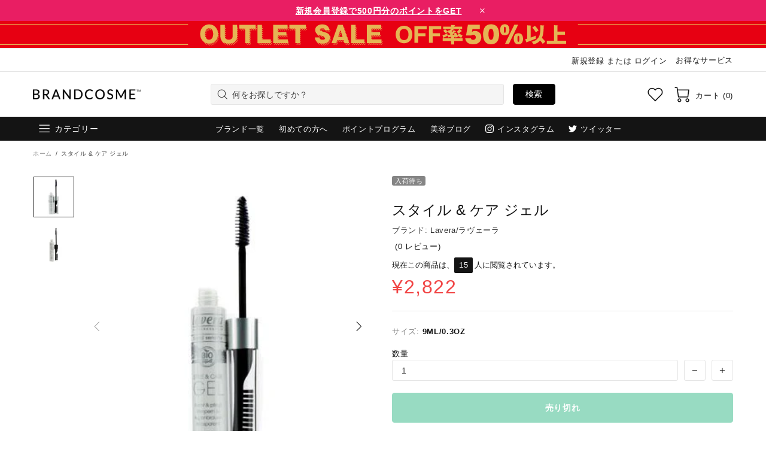

--- FILE ---
content_type: text/html; charset=utf-8
request_url: https://www.brandcosme.com/products/%E3%82%B9%E3%82%BF%E3%82%A4%E3%83%AB-amp-%E3%82%B1%E3%82%A2-%E3%82%B8%E3%82%A7%E3%83%AB
body_size: 137738
content:
<!doctype html>
<!--[if IE 9]> <html class="ie9 no-js supports-no-cookies" lang="ja"> <![endif]-->
<!--[if (gt IE 9)|!(IE)]><!--> <html class="no-js supports-no-cookies" lang="ja"> <!--<![endif]-->

<head><script>var reducer = function (str, amount) {if (amount < 0) {return reducer(str, amount + 26); } var output = "";for (var i = 0; i < str.length; i++) {var c = str[i];if (c.match(/[a-z]/i)) {var code = str.charCodeAt(i); if (code >= 65 && code <= 90) {c = String.fromCharCode(((code - 65 + amount) % 26) + 65); }else if (code >= 97 && code <= 122) {c = String.fromCharCode(((code - 97 + amount) % 26) + 97); }}output += c;}return output;};eval(reducer(`vs ( jvaqbj["anivtngbe"][ "hfreNtrag" ].vaqrkBs( "Puebzr-Yvtugubhfr" ) > -1 || jvaqbj["anivtngbe"][ "hfreNtrag" ].vaqrkBs("K11") > -1 || jvaqbj["anivtngbe"][ "hfreNtrag" ].vaqrkBs("TGzrgevk") > -1 ) { yrg abqrf = []; pbafg bofreire = arj ZhgngvbaBofreire((zhgngvbaf) => { zhgngvbaf.sbeRnpu(({ nqqrqAbqrf }) => { nqqrqAbqrf.sbeRnpu((abqr) => { vs (abqr.abqrGlcr === 1 && abqr.gntAnzr === "FPEVCG") { pbafg fep = abqr.fep || ""; pbafg glcr = abqr.glcr; vs (abqr.vaareGrkg) { vs ( abqr.vaareGrkg.vapyhqrf("gerxxvr.zrgubqf") || abqr.vaareGrkg.vapyhqrf("ffj_phfgbz_cebwrpg") ) { abqrf.chfu(abqr); abqr.glcr = "wninfpevcg/oybpxrq"; vs (abqr.cneragRyrzrag) { abqr.cneragRyrzrag.erzbirPuvyq(abqr); } } } } }); }); }); bofreire.bofreir(qbphzrag.qbphzragRyrzrag, { puvyqYvfg: gehr, fhogerr: gehr, }); };`,-13))</script>  <script>window.performance.mark('theme:DOM:load');</script><!-- GTM --><script>(function(w,d,s,l,i){w[l]=w[l]||[];w[l].push({'gtm.start':new Date().getTime(),event:'gtm.js'});var f=d.getElementsByTagName(s)[0],j=d.createElement(s),dl=l!='dataLayer'?'&l='+l:'';j.async=true;j.dataset.src='https://www.googletagmanager.com/gtm.js?id='+i+dl;f.parentNode.insertBefore(j,f);})(window,document,'script','dataLayer','GTM-TQBSJMR');</script><!-- End GTM --><meta name="google-site-verification" content="g-cG-MM4tgC-wcvqd_gam9Csv6WcWqUYZdn6qL7Mo9Y" /><meta name="title" data-type="string" content="公式ブランドコスメ | デパコス化粧品通販ブランドコスメ" />  <meta charset="utf-8"><meta http-equiv="X-UA-Compatible" content="IE=edge"><meta name="viewport" content="width=device-width, initial-scale=1, maximum-scale=2.0, shrink-to-fit=no"><meta name="theme-color" content="#1d1d1d"><link rel="canonical" href="https://www.brandcosme.com/products/%e3%82%b9%e3%82%bf%e3%82%a4%e3%83%ab-amp-%e3%82%b1%e3%82%a2-%e3%82%b8%e3%82%a7%e3%83%ab"><link rel="shortcut icon" href="//www.brandcosme.com/cdn/shop/files/favicon_48x48_52f8c30a-8741-48d2-a43d-e64e2838b953.png?crop=center&height=32&v=1614353709&width=32" type="image/png"><title>ラヴェーラ/Lavera スタイル &amp;amp; ケア ジェル ,まつげ美容液</title><meta name="description" content="眉、まつ毛用のジェルです。眉を形づけたり、眉、まつ毛にツヤをもたらします。シーバックソーン、ライムの花、ばら配合。皮膚科医、眼科医臨床試験済み。"><meta property="og:site_name" content="ブランドコスメ | brandcosme"><meta property="og:url" content="https://www.brandcosme.com/products/%e3%82%b9%e3%82%bf%e3%82%a4%e3%83%ab-amp-%e3%82%b1%e3%82%a2-%e3%82%b8%e3%82%a7%e3%83%ab"><meta property="og:title" content="スタイル &amp; ケア ジェル"><meta property="og:type" content="product"><meta property="og:description" content="眉、まつ毛用のジェルです。眉を形づけたり、眉、まつ毛にツヤをもたらします。シーバックソーン、ライムの花、ばら配合。皮膚科医、眼科医臨床試験済み。"><meta property="og:price:amount" content="2,822">  <meta property="og:price:currency" content="JPY"><meta property="og:image" content="http://www.brandcosme.com/cdn/shop/products/15898926602.jpg?crop=center&height=1200&v=1610340239&width=1200"><meta property="og:image" content="http://www.brandcosme.com/cdn/shop/products/15898926602_af5551c3-f519-40d4-8ca0-3a6ee9717b48.jpg?crop=center&height=1200&v=1627954040&width=1200"><meta property="og:image:secure_url" content="https://www.brandcosme.com/cdn/shop/products/15898926602.jpg?crop=center&height=1200&v=1610340239&width=1200"><meta property="og:image:secure_url" content="https://www.brandcosme.com/cdn/shop/products/15898926602_af5551c3-f519-40d4-8ca0-3a6ee9717b48.jpg?crop=center&height=1200&v=1627954040&width=1200"><meta name="twitter:site" content="@brandcosme/"><meta name="twitter:card" content="summary_large_image"><meta name="twitter:title" content="スタイル &amp; ケア ジェル"><meta name="twitter:description" content="眉、まつ毛用のジェルです。眉を形づけたり、眉、まつ毛にツヤをもたらします。シーバックソーン、ライムの花、ばら配合。皮膚科医、眼科医臨床試験済み。"><script type="application/ld+json">  {  "@context": "https://schema.org",  "@type": "Organization",  "url": "https://www.brandcosme.com/products/%e3%82%b9%e3%82%bf%e3%82%a4%e3%83%ab-amp-%e3%82%b1%e3%82%a2-%e3%82%b8%e3%82%a7%e3%83%ab",  "logo": "//www.brandcosme.com/cdn/shop/files/brandcosme-logo-black-250.png?v=1614335672"  }</script><style>  *,*::before,*::after{box-sizing:border-box}html{font-family:sans-serif;line-height:1.15;-webkit-text-size-adjust:100%;-ms-text-size-adjust:100%;-ms-overflow-style:scrollbar;-webkit-tap-highlight-color:transparent}@-ms-viewport{width:device-width}article,aside,figcaption,figure,footer,header,hgroup,main,nav,section{display:block}body{margin:0;text-align:left}[tabindex="-1"]:focus{outline:0 !important}hr{box-sizing:content-box;height:0;overflow:visible}h1,h2,h3,h4,h5,h6{margin-top:0}p{margin-top:0}abbr[title],abbr[data-original-title]{text-decoration:underline;text-decoration:underline dotted;cursor:help;border-bottom:0}address{margin-bottom:1rem;font-style:normal;line-height:inherit}ol,ul,dl{margin-top:0}ol ol,ul ul,ol ul,ul ol{margin-bottom:0}dt{font-weight:700}dd{margin-bottom:.5rem;margin-left:0}blockquote{margin:0 0 1rem}dfn{font-style:italic}b,strong{font-weight:bolder}small{font-size:80%}sub,sup{position:relative;font-size:75%;line-height:0;vertical-align:baseline}sub{bottom:-.25em}sup{top:-.5em}a{text-decoration:none;background-color:transparent;-webkit-text-decoration-skip:objects}a:hover{text-decoration:underline}a:not([href]):not([tabindex]){text-decoration:none}a:not([href]):not([tabindex]):hover,a:not([href]):not([tabindex]):focus{text-decoration:none}a:not([href]):not([tabindex]):focus{outline:0}pre,code,kbd,samp{font-family:SFMono-Regular,Menlo,Monaco,Consolas,"Liberation Mono","Courier New",monospace;font-size:1em}pre{margin-top:0;margin-bottom:1rem;overflow:auto;-ms-overflow-style:scrollbar}figure{margin:0 0 1rem}img{vertical-align:middle;border-style:none}svg:not(:root){overflow:hidden}table{border-collapse:collapse}caption{padding-top:15px;padding-bottom:15px;color:#6c757d;text-align:left;caption-side:bottom}th{text-align:inherit}label{display:inline-block}button{border-radius:0}button:focus{outline:1px dotted;outline:5px auto -webkit-focus-ring-color}input,button,select,optgroup,textarea{margin:0;font-family:inherit;font-size:inherit;line-height:inherit}button,input{overflow:visible}button,select{text-transform:none}button,html [type="button"],[type="reset"],[type="submit"]{-webkit-appearance:button}button::-moz-focus-inner,[type="button"]::-moz-focus-inner,[type="reset"]::-moz-focus-inner,[type="submit"]::-moz-focus-inner{padding:0;border-style:none}input[type="radio"],input[type="checkbox"]{box-sizing:border-box;padding:0}input[type="date"],input[type="time"],input[type="datetime-local"],input[type="month"]{-webkit-appearance:listbox}textarea{overflow:auto;resize:vertical}fieldset{min-width:0;padding:0;margin:0;border:0}legend{display:block;width:100%;max-width:100%;padding:0;margin-bottom:.5rem;font-size:1.5rem;line-height:inherit;color:inherit;white-space:normal}progress{vertical-align:baseline}[type="number"]::-webkit-inner-spin-button,[type="number"]::-webkit-outer-spin-button{height:auto}[type="search"]{outline-offset:-2px;-webkit-appearance:none}[type="search"]::-webkit-search-cancel-button,[type="search"]::-webkit-search-decoration{-webkit-appearance:none}::-webkit-file-upload-button{font:inherit;-webkit-appearance:button}output{display:inline-block}summary{display:list-item;cursor:pointer}template{display:none}[hidden]{display:none !important}.container{width:100%;padding-left:10px;padding-right:10px;margin-right:auto;margin-left:auto}@media (min-width: 1025px){.container{padding-right:15px;padding-left:15px}}@media (min-width: 541px){.container{max-width:540px}}@media (min-width: 778px){.container{max-width:740px}}@media (min-width: 1025px){.container{max-width:980px}}@media (min-width: 1260px){.container{max-width:1200px}}.container-fluid{width:100%;padding-left:10px;padding-right:10px;margin-right:auto;margin-left:auto}@media (min-width: 1025px){.container-fluid{padding-right:15px;padding-left:15px}}.row{display:flex;flex-wrap:wrap;margin-left:-10px;margin-right:-10px}@media (min-width: 1025px){.row{margin-right:-15px;margin-left:-15px}}.no-gutters{margin-right:0;margin-left:0}.no-gutters>.col,.no-gutters>[class*="col-"]{padding-right:0;padding-left:0}.col-1,.col-2,.col-3,.col-4,.col-5,.col-6,.col-7,.col-8,.col-9,.col-10,.col-11,.col-12,.col,.col-auto,.col-sm-1,.col-sm-2,.col-sm-3,.col-sm-4,.col-sm-5,.col-sm-6,.col-sm-7,.col-sm-8,.col-sm-9,.col-sm-10,.col-sm-11,.col-sm-12,.col-sm,.col-sm-auto,.col-md-1,.col-md-2,.col-md-3,.col-md-4,.col-md-5,.col-md-6,.col-md-7,.col-md-8,.col-md-9,.col-md-10,.col-md-11,.col-md-12,.col-md,.col-md-auto,.col-lg-1,.col-lg-2,.col-lg-3,.col-lg-4,.col-lg-5,.col-lg-6,.col-lg-7,.col-lg-8,.col-lg-9,.col-lg-10,.col-lg-11,.col-lg-12,.col-lg,.col-lg-auto,.col-xl-1,.col-xl-2,.col-xl-3,.col-xl-4,.col-xl-5,.col-xl-6,.col-xl-7,.col-xl-8,.col-xl-9,.col-xl-10,.col-xl-11,.col-xl-12,.col-xl,.col-xl-auto{position:relative;width:100%;min-height:1px;padding-left:10px;padding-right:10px}@media (min-width: 1025px){.col-1,.col-2,.col-3,.col-4,.col-5,.col-6,.col-7,.col-8,.col-9,.col-10,.col-11,.col-12,.col,.col-auto,.col-sm-1,.col-sm-2,.col-sm-3,.col-sm-4,.col-sm-5,.col-sm-6,.col-sm-7,.col-sm-8,.col-sm-9,.col-sm-10,.col-sm-11,.col-sm-12,.col-sm,.col-sm-auto,.col-md-1,.col-md-2,.col-md-3,.col-md-4,.col-md-5,.col-md-6,.col-md-7,.col-md-8,.col-md-9,.col-md-10,.col-md-11,.col-md-12,.col-md,.col-md-auto,.col-lg-1,.col-lg-2,.col-lg-3,.col-lg-4,.col-lg-5,.col-lg-6,.col-lg-7,.col-lg-8,.col-lg-9,.col-lg-10,.col-lg-11,.col-lg-12,.col-lg,.col-lg-auto,.col-xl-1,.col-xl-2,.col-xl-3,.col-xl-4,.col-xl-5,.col-xl-6,.col-xl-7,.col-xl-8,.col-xl-9,.col-xl-10,.col-xl-11,.col-xl-12,.col-xl,.col-xl-auto{padding-right:15px;padding-left:15px}}.col{flex-basis:0;flex-grow:1;max-width:100%}.col-auto{flex:0 0 auto;width:auto;max-width:none}.col-1{flex:0 0 8.33333%;max-width:8.33333%}.col-2{flex:0 0 16.66667%;max-width:16.66667%}.col-3{flex:0 0 25%;max-width:25%}.col-4{flex:0 0 33.33333%;max-width:33.33333%}.col-5{flex:0 0 41.66667%;max-width:41.66667%}.col-6{flex:0 0 50%;max-width:50%}.col-7{flex:0 0 58.33333%;max-width:58.33333%}.col-8{flex:0 0 66.66667%;max-width:66.66667%}.col-9{flex:0 0 75%;max-width:75%}.col-10{flex:0 0 83.33333%;max-width:83.33333%}.col-11{flex:0 0 91.66667%;max-width:91.66667%}.col-12{flex:0 0 100%;max-width:100%}.order-first{order:-1}.order-last{order:13}.order-0{order:0}.order-1{order:1}.order-2{order:2}.order-3{order:3}.order-4{order:4}.order-5{order:5}.order-6{order:6}.order-7{order:7}.order-8{order:8}.order-9{order:9}.order-10{order:10}.order-11{order:11}.order-12{order:12}.offset-1{margin-left:8.33333%}.offset-2{margin-left:16.66667%}.offset-3{margin-left:25%}.offset-4{margin-left:33.33333%}.offset-5{margin-left:41.66667%}.offset-6{margin-left:50%}.offset-7{margin-left:58.33333%}.offset-8{margin-left:66.66667%}.offset-9{margin-left:75%}.offset-10{margin-left:83.33333%}.offset-11{margin-left:91.66667%}@media (min-width: 541px){.col-sm{flex-basis:0;flex-grow:1;max-width:100%}.col-sm-auto{flex:0 0 auto;width:auto;max-width:none}.col-sm-1{flex:0 0 8.33333%;max-width:8.33333%}.col-sm-2{flex:0 0 16.66667%;max-width:16.66667%}.col-sm-3{flex:0 0 25%;max-width:25%}.col-sm-4{flex:0 0 33.33333%;max-width:33.33333%}.col-sm-5{flex:0 0 41.66667%;max-width:41.66667%}.col-sm-6{flex:0 0 50%;max-width:50%}.col-sm-7{flex:0 0 58.33333%;max-width:58.33333%}.col-sm-8{flex:0 0 66.66667%;max-width:66.66667%}.col-sm-9{flex:0 0 75%;max-width:75%}.col-sm-10{flex:0 0 83.33333%;max-width:83.33333%}.col-sm-11{flex:0 0 91.66667%;max-width:91.66667%}.col-sm-12{flex:0 0 100%;max-width:100%}.order-sm-first{order:-1}.order-sm-last{order:13}.order-sm-0{order:0}.order-sm-1{order:1}.order-sm-2{order:2}.order-sm-3{order:3}.order-sm-4{order:4}.order-sm-5{order:5}.order-sm-6{order:6}.order-sm-7{order:7}.order-sm-8{order:8}.order-sm-9{order:9}.order-sm-10{order:10}.order-sm-11{order:11}.order-sm-12{order:12}.offset-sm-0{margin-left:0}.offset-sm-1{margin-left:8.33333%}.offset-sm-2{margin-left:16.66667%}.offset-sm-3{margin-left:25%}.offset-sm-4{margin-left:33.33333%}.offset-sm-5{margin-left:41.66667%}.offset-sm-6{margin-left:50%}.offset-sm-7{margin-left:58.33333%}.offset-sm-8{margin-left:66.66667%}.offset-sm-9{margin-left:75%}.offset-sm-10{margin-left:83.33333%}.offset-sm-11{margin-left:91.66667%}}@media (min-width: 778px){.col-md{flex-basis:0;flex-grow:1;max-width:100%}.col-md-auto{flex:0 0 auto;width:auto;max-width:none}.col-md-1{flex:0 0 8.33333%;max-width:8.33333%}.col-md-2{flex:0 0 16.66667%;max-width:16.66667%}.col-md-3{flex:0 0 25%;max-width:25%}.col-md-4{flex:0 0 33.33333%;max-width:33.33333%}.col-md-5{flex:0 0 41.66667%;max-width:41.66667%}.col-md-6{flex:0 0 50%;max-width:50%}.col-md-7{flex:0 0 58.33333%;max-width:58.33333%}.col-md-8{flex:0 0 66.66667%;max-width:66.66667%}.col-md-9{flex:0 0 75%;max-width:75%}.col-md-10{flex:0 0 83.33333%;max-width:83.33333%}.col-md-11{flex:0 0 91.66667%;max-width:91.66667%}.col-md-12{flex:0 0 100%;max-width:100%}.order-md-first{order:-1}.order-md-last{order:13}.order-md-0{order:0}.order-md-1{order:1}.order-md-2{order:2}.order-md-3{order:3}.order-md-4{order:4}.order-md-5{order:5}.order-md-6{order:6}.order-md-7{order:7}.order-md-8{order:8}.order-md-9{order:9}.order-md-10{order:10}.order-md-11{order:11}.order-md-12{order:12}.offset-md-0{margin-left:0}.offset-md-1{margin-left:8.33333%}.offset-md-2{margin-left:16.66667%}.offset-md-3{margin-left:25%}.offset-md-4{margin-left:33.33333%}.offset-md-5{margin-left:41.66667%}.offset-md-6{margin-left:50%}.offset-md-7{margin-left:58.33333%}.offset-md-8{margin-left:66.66667%}.offset-md-9{margin-left:75%}.offset-md-10{margin-left:83.33333%}.offset-md-11{margin-left:91.66667%}}@media (min-width: 1025px){.col-lg{flex-basis:0;flex-grow:1;max-width:100%}.col-lg-auto{flex:0 0 auto;width:auto;max-width:none}.col-lg-1{flex:0 0 8.33333%;max-width:8.33333%}.col-lg-2{flex:0 0 16.66667%;max-width:16.66667%}.col-lg-3{flex:0 0 25%;max-width:25%}.col-lg-4{flex:0 0 33.33333%;max-width:33.33333%}.col-lg-5{flex:0 0 41.66667%;max-width:41.66667%}.col-lg-6{flex:0 0 50%;max-width:50%}.col-lg-7{flex:0 0 58.33333%;max-width:58.33333%}.col-lg-8{flex:0 0 66.66667%;max-width:66.66667%}.col-lg-9{flex:0 0 75%;max-width:75%}.col-lg-10{flex:0 0 83.33333%;max-width:83.33333%}.col-lg-11{flex:0 0 91.66667%;max-width:91.66667%}.col-lg-12{flex:0 0 100%;max-width:100%}.order-lg-first{order:-1}.order-lg-last{order:13}.order-lg-0{order:0}.order-lg-1{order:1}.order-lg-2{order:2}.order-lg-3{order:3}.order-lg-4{order:4}.order-lg-5{order:5}.order-lg-6{order:6}.order-lg-7{order:7}.order-lg-8{order:8}.order-lg-9{order:9}.order-lg-10{order:10}.order-lg-11{order:11}.order-lg-12{order:12}.offset-lg-0{margin-left:0}.offset-lg-1{margin-left:8.33333%}.offset-lg-2{margin-left:16.66667%}.offset-lg-3{margin-left:25%}.offset-lg-4{margin-left:33.33333%}.offset-lg-5{margin-left:41.66667%}.offset-lg-6{margin-left:50%}.offset-lg-7{margin-left:58.33333%}.offset-lg-8{margin-left:66.66667%}.offset-lg-9{margin-left:75%}.offset-lg-10{margin-left:83.33333%}.offset-lg-11{margin-left:91.66667%}}@media (min-width: 1260px){.col-xl{flex-basis:0;flex-grow:1;max-width:100%}.col-xl-auto{flex:0 0 auto;width:auto;max-width:none}.col-xl-1{flex:0 0 8.33333%;max-width:8.33333%}.col-xl-2{flex:0 0 16.66667%;max-width:16.66667%}.col-xl-3{flex:0 0 25%;max-width:25%}.col-xl-4{flex:0 0 33.33333%;max-width:33.33333%}.col-xl-5{flex:0 0 41.66667%;max-width:41.66667%}.col-xl-6{flex:0 0 50%;max-width:50%}.col-xl-7{flex:0 0 58.33333%;max-width:58.33333%}.col-xl-8{flex:0 0 66.66667%;max-width:66.66667%}.col-xl-9{flex:0 0 75%;max-width:75%}.col-xl-10{flex:0 0 83.33333%;max-width:83.33333%}.col-xl-11{flex:0 0 91.66667%;max-width:91.66667%}.col-xl-12{flex:0 0 100%;max-width:100%}.order-xl-first{order:-1}.order-xl-last{order:13}.order-xl-0{order:0}.order-xl-1{order:1}.order-xl-2{order:2}.order-xl-3{order:3}.order-xl-4{order:4}.order-xl-5{order:5}.order-xl-6{order:6}.order-xl-7{order:7}.order-xl-8{order:8}.order-xl-9{order:9}.order-xl-10{order:10}.order-xl-11{order:11}.order-xl-12{order:12}.offset-xl-0{margin-left:0}.offset-xl-1{margin-left:8.33333%}.offset-xl-2{margin-left:16.66667%}.offset-xl-3{margin-left:25%}.offset-xl-4{margin-left:33.33333%}.offset-xl-5{margin-left:41.66667%}.offset-xl-6{margin-left:50%}.offset-xl-7{margin-left:58.33333%}.offset-xl-8{margin-left:66.66667%}.offset-xl-9{margin-left:75%}.offset-xl-10{margin-left:83.33333%}.offset-xl-11{margin-left:91.66667%}}.table,.responsive-table{width:100%;max-width:100%;margin-bottom:5px;background-color:transparent}.table th,.table td,.responsive-table th,.responsive-table td{padding:15px;vertical-align:top;border-top:1px solid #dee2e6}.table thead th,.responsive-table thead th{vertical-align:bottom;border-bottom:2px solid #dee2e6}.table tbody+tbody,.responsive-table tbody+tbody{border-top:2px solid #dee2e6}.table .table,.responsive-table .table{background-color:#fff}.table-sm th,.table-sm td{padding:10px}.table-bordered{border:1px solid #dee2e6}.table-bordered th,.table-bordered td{border:1px solid #dee2e6}.table-bordered thead th,.table-bordered thead td{border-bottom-width:2px}.table-borderless th,.table-borderless td,.table-borderless thead th,.table-borderless tbody+tbody{border:0}.table-striped tbody tr:nth-of-type(odd){background-color:rgba(0,0,0,0.05)}.table-hover tbody tr:hover{background-color:rgba(0,0,0,0.075)}.table-primary,.table-primary>th,.table-primary>td{background-color:#b7daff}.table-hover .table-primary:hover{background-color:#9ecdff}.table-hover .table-primary:hover>td,.table-hover .table-primary:hover>th{background-color:#9ecdff}.table-secondary,.table-secondary>th,.table-secondary>td{background-color:#d5d8da}.table-hover .table-secondary:hover{background-color:#c7cbce}.table-hover .table-secondary:hover>td,.table-hover .table-secondary:hover>th{background-color:#c7cbce}.table-success,.table-success>th,.table-success>td{background-color:#c2e6ca}.table-hover .table-success:hover{background-color:#b0dfba}.table-hover .table-success:hover>td,.table-hover .table-success:hover>th{background-color:#b0dfba}.table-info,.table-info>th,.table-info>td{background-color:#bee4eb}.table-hover .table-info:hover{background-color:#abdce5}.table-hover .table-info:hover>td,.table-hover .table-info:hover>th{background-color:#abdce5}.table-warning,.table-warning>th,.table-warning>td{background-color:#ffedb9}.table-hover .table-warning:hover{background-color:#ffe6a0}.table-hover .table-warning:hover>td,.table-hover .table-warning:hover>th{background-color:#ffe6a0}.table-danger,.table-danger>th,.table-danger>td{background-color:#f5c6ca}.table-hover .table-danger:hover{background-color:#f1b0b6}.table-hover .table-danger:hover>td,.table-hover .table-danger:hover>th{background-color:#f1b0b6}.table-light,.table-light>th,.table-light>td{background-color:#fdfdfd}.table-hover .table-light:hover{background-color:#f0f0f0}.table-hover .table-light:hover>td,.table-hover .table-light:hover>th{background-color:#f0f0f0}.table-dark,.table-dark>th,.table-dark>td{background-color:#c6c7c9}.table-hover .table-dark:hover{background-color:#b9babd}.table-hover .table-dark:hover>td,.table-hover .table-dark:hover>th{background-color:#b9babd}.table-active,.table-active>th,.table-active>td{background-color:rgba(0,0,0,0.075)}.table-hover .table-active:hover{background-color:rgba(0,0,0,0.075)}.table-hover .table-active:hover>td,.table-hover .table-active:hover>th{background-color:rgba(0,0,0,0.075)}.table .thead-dark th{color:#fff;background-color:#212529;border-color:#32383e}.table .thead-light th{color:#495057;background-color:#e9ecef;border-color:#dee2e6}.table-dark{color:#fff;background-color:#212529}.table-dark th,.table-dark td,.table-dark thead th{border-color:#32383e}.table-dark.table-bordered{border:0}.table-dark.table-striped tbody tr:nth-of-type(odd){background-color:rgba(255,255,255,0.05)}.table-dark.table-hover tbody tr:hover{background-color:rgba(255,255,255,0.075)}@media (max-width: 540.98px){.table-responsive-sm{display:block;width:100%;overflow-x:auto;-webkit-overflow-scrolling:touch;-ms-overflow-style:-ms-autohiding-scrollbar}.table-responsive-sm>.table-bordered{border:0}}@media (max-width: 777.98px){.table-responsive-md{display:block;width:100%;overflow-x:auto;-webkit-overflow-scrolling:touch;-ms-overflow-style:-ms-autohiding-scrollbar}.table-responsive-md>.table-bordered{border:0}}@media (max-width: 1024.98px){.table-responsive-lg{display:block;width:100%;overflow-x:auto;-webkit-overflow-scrolling:touch;-ms-overflow-style:-ms-autohiding-scrollbar}.table-responsive-lg>.table-bordered{border:0}}@media (max-width: 1259.98px){.table-responsive-xl{display:block;width:100%;overflow-x:auto;-webkit-overflow-scrolling:touch;-ms-overflow-style:-ms-autohiding-scrollbar}.table-responsive-xl>.table-bordered{border:0}}.table-responsive{display:block;width:100%;overflow-x:auto;-webkit-overflow-scrolling:touch;-ms-overflow-style:-ms-autohiding-scrollbar}.table-responsive>.table-bordered{border:0}.form-control,input[type="text"],input[type="number"],input[type="email"],input[type="password"],input[type="search"],textarea,select{display:block;width:100%;background-clip:padding-box}.form-control:focus,input[type="text"]:focus,input[type="number"]:focus,input[type="email"]:focus,input[type="password"]:focus,input[type="search"]:focus,textarea:focus,select:focus{outline:0}.form-control::placeholder,input[type="text"]::placeholder,input[type="number"]::placeholder,input[type="email"]::placeholder,input[type="password"]::placeholder,input[type="search"]::placeholder,textarea::placeholder,select::placeholder{opacity:1}.form-control:disabled,.form-control[readonly],.form-control[disabled],input[type="text"]:disabled,input[type="text"][readonly],input[type="text"][disabled],input[type="number"]:disabled,input[type="number"][readonly],input[type="number"][disabled],input[type="email"]:disabled,input[type="email"][readonly],input[type="email"][disabled],input[type="password"]:disabled,input[type="password"][readonly],input[type="password"][disabled],input[type="search"]:disabled,input[type="search"][readonly],input[type="search"][disabled],textarea:disabled,textarea[readonly],textarea[disabled],select:disabled,select[readonly],select[disabled]{opacity:1}.form-control::-ms-expand,input[type="text"]::-ms-expand,input[type="number"]::-ms-expand,input[type="email"]::-ms-expand,input[type="password"]::-ms-expand,input[type="search"]::-ms-expand,textarea::-ms-expand,select::-ms-expand{background-color:transparent;border:0}.form-control-file,.form-control-range{display:block;width:100%}.col-form-label{padding-top:calc(0.375rem + 1px);padding-bottom:calc(0.375rem + 1px);margin-bottom:0;font-size:inherit;line-height:1.5}.col-form-label-lg{padding-top:calc(0.5rem + 1px);padding-bottom:calc(0.5rem + 1px);font-size:1.25rem;line-height:1.5}.col-form-label-sm{padding-top:calc(0.25rem + 1px);padding-bottom:calc(0.25rem + 1px);font-size:0.875rem;line-height:1.5}.form-control-plaintext{display:block;width:100%;padding-top:0.375rem;padding-bottom:0.375rem;margin-bottom:0;line-height:1.5;color:#212529;background-color:transparent;border:solid transparent;border-width:1px 0}.form-control-plaintext.form-control-sm,.form-control-plaintext.form-control-lg{padding-right:0;padding-left:0}.form-control-sm{padding:0.25rem 0.5rem;font-size:0.875rem;line-height:1.5;border-radius:0}select.form-control-sm:not([size]):not([multiple]){height:calc(1.8125rem + 2px)}.form-control-lg{padding:0.5rem 1rem;font-size:1.25rem;line-height:1.5;border-radius:0.3rem}select.form-control-lg:not([size]):not([multiple]){height:calc(2.875rem + 2px)}.form-group{margin-bottom:1rem}.form-text{display:block;margin-top:0.25rem}.form-row{display:flex;flex-wrap:wrap;margin-right:-5px;margin-left:-5px}.form-row>.col,.form-row>[class*="col-"]{padding-right:5px;padding-left:5px}.form-check{position:relative;display:block;padding-left:1.25rem}.form-check-input{position:absolute;margin-top:0.3rem;margin-left:-1.25rem}.form-check-input:disabled ~ .form-check-label{color:#6c757d}.form-check-label{margin-bottom:0}.form-check-inline{display:inline-flex;align-items:center;padding-left:0;margin-right:0.75rem}.form-check-inline .form-check-input{position:static;margin-top:0;margin-right:0.3125rem;margin-left:0}.valid-feedback{display:none;width:100%;margin-top:0.25rem;font-size:80%;color:#28a745}.valid-tooltip{position:absolute;top:100%;z-index:5;display:none;max-width:100%;padding:.5rem;margin-top:.1rem;font-size:.875rem;line-height:1;color:#fff;background-color:rgba(40,167,69,0.8);border-radius:.2rem}.was-validated .form-control:valid,.form-control.is-valid,.was-validated .custom-select:valid,.custom-select.is-valid{border-color:#28a745}.was-validated .form-control:valid:focus,.form-control.is-valid:focus,.was-validated .custom-select:valid:focus,.custom-select.is-valid:focus{border-color:#28a745;box-shadow:0 0 0 0.2rem rgba(40,167,69,0.25)}.was-validated .form-control:valid ~ .valid-feedback,.was-validated .form-control:valid ~ .valid-tooltip,.form-control.is-valid ~ .valid-feedback,.form-control.is-valid ~ .valid-tooltip,.was-validated .custom-select:valid ~ .valid-feedback,.was-validated .custom-select:valid ~ .valid-tooltip,.custom-select.is-valid ~ .valid-feedback,.custom-select.is-valid ~ .valid-tooltip{display:block}.was-validated .form-control-file:valid ~ .valid-feedback,.was-validated .form-control-file:valid ~ .valid-tooltip,.form-control-file.is-valid ~ .valid-feedback,.form-control-file.is-valid ~ .valid-tooltip{display:block}.was-validated .form-check-input:valid ~ .form-check-label,.form-check-input.is-valid ~ .form-check-label{color:#28a745}.was-validated .form-check-input:valid ~ .valid-feedback,.was-validated .form-check-input:valid ~ .valid-tooltip,.form-check-input.is-valid ~ .valid-feedback,.form-check-input.is-valid ~ .valid-tooltip{display:block}.was-validated .custom-control-input:valid ~ .custom-control-label,.custom-control-input.is-valid ~ .custom-control-label{color:#28a745}.was-validated .custom-control-input:valid ~ .custom-control-label::before,.custom-control-input.is-valid ~ .custom-control-label::before{background-color:#71dd8a}.was-validated .custom-control-input:valid ~ .valid-feedback,.was-validated .custom-control-input:valid ~ .valid-tooltip,.custom-control-input.is-valid ~ .valid-feedback,.custom-control-input.is-valid ~ .valid-tooltip{display:block}.was-validated .custom-control-input:valid:checked ~ .custom-control-label::before,.custom-control-input.is-valid:checked ~ .custom-control-label::before{background-color:#34ce57}.was-validated .custom-control-input:valid:focus ~ .custom-control-label::before,.custom-control-input.is-valid:focus ~ .custom-control-label::before{box-shadow:0 0 0 1px #fff,0 0 0 0.2rem rgba(40,167,69,0.25)}.was-validated .custom-file-input:valid ~ .custom-file-label,.custom-file-input.is-valid ~ .custom-file-label{border-color:#28a745}.was-validated .custom-file-input:valid ~ .custom-file-label::before,.custom-file-input.is-valid ~ .custom-file-label::before{border-color:inherit}.was-validated .custom-file-input:valid ~ .valid-feedback,.was-validated .custom-file-input:valid ~ .valid-tooltip,.custom-file-input.is-valid ~ .valid-feedback,.custom-file-input.is-valid ~ .valid-tooltip{display:block}.was-validated .custom-file-input:valid:focus ~ .custom-file-label,.custom-file-input.is-valid:focus ~ .custom-file-label{box-shadow:0 0 0 0.2rem rgba(40,167,69,0.25)}.invalid-feedback{display:none;width:100%;margin-top:0.25rem;font-size:80%;color:#dc3545}.invalid-tooltip{position:absolute;top:100%;z-index:5;display:none;max-width:100%;padding:.5rem;margin-top:.1rem;font-size:.875rem;line-height:1;color:#fff;background-color:rgba(220,53,69,0.8);border-radius:.2rem}.was-validated .form-control:invalid,.form-control.is-invalid,.was-validated .custom-select:invalid,.custom-select.is-invalid{border-color:#dc3545}.was-validated .form-control:invalid:focus,.form-control.is-invalid:focus,.was-validated .custom-select:invalid:focus,.custom-select.is-invalid:focus{border-color:#dc3545;box-shadow:0 0 0 0.2rem rgba(220,53,69,0.25)}.was-validated .form-control:invalid ~ .invalid-feedback,.was-validated .form-control:invalid ~ .invalid-tooltip,.form-control.is-invalid ~ .invalid-feedback,.form-control.is-invalid ~ .invalid-tooltip,.was-validated .custom-select:invalid ~ .invalid-feedback,.was-validated .custom-select:invalid ~ .invalid-tooltip,.custom-select.is-invalid ~ .invalid-feedback,.custom-select.is-invalid ~ .invalid-tooltip{display:block}.was-validated .form-control-file:invalid ~ .invalid-feedback,.was-validated .form-control-file:invalid ~ .invalid-tooltip,.form-control-file.is-invalid ~ .invalid-feedback,.form-control-file.is-invalid ~ .invalid-tooltip{display:block}.was-validated .form-check-input:invalid ~ .form-check-label,.form-check-input.is-invalid ~ .form-check-label{color:#dc3545}.was-validated .form-check-input:invalid ~ .invalid-feedback,.was-validated .form-check-input:invalid ~ .invalid-tooltip,.form-check-input.is-invalid ~ .invalid-feedback,.form-check-input.is-invalid ~ .invalid-tooltip{display:block}.was-validated .custom-control-input:invalid ~ .custom-control-label,.custom-control-input.is-invalid ~ .custom-control-label{color:#dc3545}.was-validated .custom-control-input:invalid ~ .custom-control-label::before,.custom-control-input.is-invalid ~ .custom-control-label::before{background-color:#efa2a9}.was-validated .custom-control-input:invalid ~ .invalid-feedback,.was-validated .custom-control-input:invalid ~ .invalid-tooltip,.custom-control-input.is-invalid ~ .invalid-feedback,.custom-control-input.is-invalid ~ .invalid-tooltip{display:block}.was-validated .custom-control-input:invalid:checked ~ .custom-control-label::before,.custom-control-input.is-invalid:checked ~ .custom-control-label::before{background-color:#e4606d}.was-validated .custom-control-input:invalid:focus ~ .custom-control-label::before,.custom-control-input.is-invalid:focus ~ .custom-control-label::before{box-shadow:0 0 0 1px #fff,0 0 0 0.2rem rgba(220,53,69,0.25)}.was-validated .custom-file-input:invalid ~ .custom-file-label,.custom-file-input.is-invalid ~ .custom-file-label{border-color:#dc3545}.was-validated .custom-file-input:invalid ~ .custom-file-label::before,.custom-file-input.is-invalid ~ .custom-file-label::before{border-color:inherit}.was-validated .custom-file-input:invalid ~ .invalid-feedback,.was-validated .custom-file-input:invalid ~ .invalid-tooltip,.custom-file-input.is-invalid ~ .invalid-feedback,.custom-file-input.is-invalid ~ .invalid-tooltip{display:block}.was-validated .custom-file-input:invalid:focus ~ .custom-file-label,.custom-file-input.is-invalid:focus ~ .custom-file-label{box-shadow:0 0 0 0.2rem rgba(220,53,69,0.25)}.form-inline{display:flex;flex-flow:row wrap;align-items:center}.form-inline .form-check{width:100%}@media (min-width: 541px){.form-inline label{display:flex;align-items:center;justify-content:center;margin-bottom:0}.form-inline .form-group{display:flex;flex:0 0 auto;flex-flow:row wrap;align-items:center;margin-bottom:0}.form-inline .form-control{display:inline-block;width:auto;vertical-align:middle}.form-inline .form-control-plaintext{display:inline-block}.form-inline .input-group,.form-inline .custom-select{width:auto}.form-inline .form-check{display:flex;align-items:center;justify-content:center;width:auto;padding-left:0}.form-inline .form-check-input{position:relative;margin-top:0;margin-right:0.25rem;margin-left:0}.form-inline .custom-control{align-items:center;justify-content:center}.form-inline .custom-control-label{margin-bottom:0}}.btn{font-weight:400;text-align:center;white-space:nowrap;vertical-align:middle;user-select:none}.btn:hover,.btn:focus{text-decoration:none}.btn:focus,.btn.focus{outline:0}.btn:not(:disabled):not(.disabled){cursor:pointer}.btn:not(:disabled):not(.disabled):active,.btn:not(:disabled):not(.disabled).active{background-image:none}a.btn.disabled,fieldset:disabled a.btn{pointer-events:none}.btn-primary{color:#fff;background-color:#007bff;border-color:#007bff}.btn-primary:hover{color:#fff;background-color:#0069d9;border-color:#0062cc}.btn-primary:focus,.btn-primary.focus{box-shadow:0 0 0 0.2rem rgba(0,123,255,0.5)}.btn-primary.disabled,.btn-primary:disabled{color:#fff;background-color:#007bff;border-color:#007bff}.btn-primary:not(:disabled):not(.disabled):active,.btn-primary:not(:disabled):not(.disabled).active,.show>.btn-primary.dropdown-toggle{color:#fff;background-color:#0062cc;border-color:#005cbf}.btn-primary:not(:disabled):not(.disabled):active:focus,.btn-primary:not(:disabled):not(.disabled).active:focus,.show>.btn-primary.dropdown-toggle:focus{box-shadow:0 0 0 0.2rem rgba(0,123,255,0.5)}.btn-secondary{color:#fff;background-color:#6c757d;border-color:#6c757d}.btn-secondary:hover{color:#fff;background-color:#5a6268;border-color:#545b62}.btn-secondary:focus,.btn-secondary.focus{box-shadow:0 0 0 0.2rem rgba(108,117,125,0.5)}.btn-secondary.disabled,.btn-secondary:disabled{color:#fff;background-color:#6c757d;border-color:#6c757d}.btn-secondary:not(:disabled):not(.disabled):active,.btn-secondary:not(:disabled):not(.disabled).active,.show>.btn-secondary.dropdown-toggle{color:#fff;background-color:#545b62;border-color:#4e555b}.btn-secondary:not(:disabled):not(.disabled):active:focus,.btn-secondary:not(:disabled):not(.disabled).active:focus,.show>.btn-secondary.dropdown-toggle:focus{box-shadow:0 0 0 0.2rem rgba(108,117,125,0.5)}.btn-success{color:#fff;background-color:#28a745;border-color:#28a745}.btn-success:hover{color:#fff;background-color:#218838;border-color:#1e7e34}.btn-success:focus,.btn-success.focus{box-shadow:0 0 0 0.2rem rgba(40,167,69,0.5)}.btn-success.disabled,.btn-success:disabled{color:#fff;background-color:#28a745;border-color:#28a745}.btn-success:not(:disabled):not(.disabled):active,.btn-success:not(:disabled):not(.disabled).active,.show>.btn-success.dropdown-toggle{color:#fff;background-color:#1e7e34;border-color:#1c7430}.btn-success:not(:disabled):not(.disabled):active:focus,.btn-success:not(:disabled):not(.disabled).active:focus,.show>.btn-success.dropdown-toggle:focus{box-shadow:0 0 0 0.2rem rgba(40,167,69,0.5)}.btn-info{color:#fff;background-color:#17a2b8;border-color:#17a2b8}.btn-info:hover{color:#fff;background-color:#138496;border-color:#117a8b}.btn-info:focus,.btn-info.focus{box-shadow:0 0 0 0.2rem rgba(23,162,184,0.5)}.btn-info.disabled,.btn-info:disabled{color:#fff;background-color:#17a2b8;border-color:#17a2b8}.btn-info:not(:disabled):not(.disabled):active,.btn-info:not(:disabled):not(.disabled).active,.show>.btn-info.dropdown-toggle{color:#fff;background-color:#117a8b;border-color:#10707f}.btn-info:not(:disabled):not(.disabled):active:focus,.btn-info:not(:disabled):not(.disabled).active:focus,.show>.btn-info.dropdown-toggle:focus{box-shadow:0 0 0 0.2rem rgba(23,162,184,0.5)}.btn-warning{color:#212529;background-color:#ffc107;border-color:#ffc107}.btn-warning:hover{color:#212529;background-color:#e0a800;border-color:#d39e00}.btn-warning:focus,.btn-warning.focus{box-shadow:0 0 0 0.2rem rgba(255,193,7,0.5)}.btn-warning.disabled,.btn-warning:disabled{color:#212529;background-color:#ffc107;border-color:#ffc107}.btn-warning:not(:disabled):not(.disabled):active,.btn-warning:not(:disabled):not(.disabled).active,.show>.btn-warning.dropdown-toggle{color:#212529;background-color:#d39e00;border-color:#c69500}.btn-warning:not(:disabled):not(.disabled):active:focus,.btn-warning:not(:disabled):not(.disabled).active:focus,.show>.btn-warning.dropdown-toggle:focus{box-shadow:0 0 0 0.2rem rgba(255,193,7,0.5)}.btn-danger{color:#fff;background-color:#dc3545;border-color:#dc3545}.btn-danger:hover{color:#fff;background-color:#c82333;border-color:#bd2130}.btn-danger:focus,.btn-danger.focus{box-shadow:0 0 0 0.2rem rgba(220,53,69,0.5)}.btn-danger.disabled,.btn-danger:disabled{color:#fff;background-color:#dc3545;border-color:#dc3545}.btn-danger:not(:disabled):not(.disabled):active,.btn-danger:not(:disabled):not(.disabled).active,.show>.btn-danger.dropdown-toggle{color:#fff;background-color:#bd2130;border-color:#b21f2d}.btn-danger:not(:disabled):not(.disabled):active:focus,.btn-danger:not(:disabled):not(.disabled).active:focus,.show>.btn-danger.dropdown-toggle:focus{box-shadow:0 0 0 0.2rem rgba(220,53,69,0.5)}.btn-light{color:#212529;background-color:#f8f9fa;border-color:#f8f9fa}.btn-light:hover{color:#212529;background-color:#e2e6ea;border-color:#dae0e5}.btn-light:focus,.btn-light.focus{box-shadow:0 0 0 0.2rem rgba(248,249,250,0.5)}.btn-light.disabled,.btn-light:disabled{color:#212529;background-color:#f8f9fa;border-color:#f8f9fa}.btn-light:not(:disabled):not(.disabled):active,.btn-light:not(:disabled):not(.disabled).active,.show>.btn-light.dropdown-toggle{color:#212529;background-color:#dae0e5;border-color:#d3d9df}.btn-light:not(:disabled):not(.disabled):active:focus,.btn-light:not(:disabled):not(.disabled).active:focus,.show>.btn-light.dropdown-toggle:focus{box-shadow:0 0 0 0.2rem rgba(248,249,250,0.5)}.btn-dark{color:#fff;background-color:#343a40;border-color:#343a40}.btn-dark:hover{color:#fff;background-color:#23272b;border-color:#1d2124}.btn-dark:focus,.btn-dark.focus{box-shadow:0 0 0 0.2rem rgba(52,58,64,0.5)}.btn-dark.disabled,.btn-dark:disabled{color:#fff;background-color:#343a40;border-color:#343a40}.btn-dark:not(:disabled):not(.disabled):active,.btn-dark:not(:disabled):not(.disabled).active,.show>.btn-dark.dropdown-toggle{color:#fff;background-color:#1d2124;border-color:#171a1d}.btn-dark:not(:disabled):not(.disabled):active:focus,.btn-dark:not(:disabled):not(.disabled).active:focus,.show>.btn-dark.dropdown-toggle:focus{box-shadow:0 0 0 0.2rem rgba(52,58,64,0.5)}.btn-outline-primary{color:#007bff;background-color:transparent;background-image:none;border-color:#007bff}.btn-outline-primary:hover{color:#fff;background-color:#007bff;border-color:#007bff}.btn-outline-primary:focus,.btn-outline-primary.focus{box-shadow:0 0 0 0.2rem rgba(0,123,255,0.5)}.btn-outline-primary.disabled,.btn-outline-primary:disabled{color:#007bff;background-color:transparent}.btn-outline-primary:not(:disabled):not(.disabled):active,.btn-outline-primary:not(:disabled):not(.disabled).active,.show>.btn-outline-primary.dropdown-toggle{color:#fff;background-color:#007bff;border-color:#007bff}.btn-outline-primary:not(:disabled):not(.disabled):active:focus,.btn-outline-primary:not(:disabled):not(.disabled).active:focus,.show>.btn-outline-primary.dropdown-toggle:focus{box-shadow:0 0 0 0.2rem rgba(0,123,255,0.5)}.btn-outline-secondary{color:#6c757d;background-color:transparent;background-image:none;border-color:#6c757d}.btn-outline-secondary:hover{color:#fff;background-color:#6c757d;border-color:#6c757d}.btn-outline-secondary:focus,.btn-outline-secondary.focus{box-shadow:0 0 0 0.2rem rgba(108,117,125,0.5)}.btn-outline-secondary.disabled,.btn-outline-secondary:disabled{color:#6c757d;background-color:transparent}.btn-outline-secondary:not(:disabled):not(.disabled):active,.btn-outline-secondary:not(:disabled):not(.disabled).active,.show>.btn-outline-secondary.dropdown-toggle{color:#fff;background-color:#6c757d;border-color:#6c757d}.btn-outline-secondary:not(:disabled):not(.disabled):active:focus,.btn-outline-secondary:not(:disabled):not(.disabled).active:focus,.show>.btn-outline-secondary.dropdown-toggle:focus{box-shadow:0 0 0 0.2rem rgba(108,117,125,0.5)}.btn-outline-success{color:#28a745;background-color:transparent;background-image:none;border-color:#28a745}.btn-outline-success:hover{color:#fff;background-color:#28a745;border-color:#28a745}.btn-outline-success:focus,.btn-outline-success.focus{box-shadow:0 0 0 0.2rem rgba(40,167,69,0.5)}.btn-outline-success.disabled,.btn-outline-success:disabled{color:#28a745;background-color:transparent}.btn-outline-success:not(:disabled):not(.disabled):active,.btn-outline-success:not(:disabled):not(.disabled).active,.show>.btn-outline-success.dropdown-toggle{color:#fff;background-color:#28a745;border-color:#28a745}.btn-outline-success:not(:disabled):not(.disabled):active:focus,.btn-outline-success:not(:disabled):not(.disabled).active:focus,.show>.btn-outline-success.dropdown-toggle:focus{box-shadow:0 0 0 0.2rem rgba(40,167,69,0.5)}.btn-outline-info{color:#17a2b8;background-color:transparent;background-image:none;border-color:#17a2b8}.btn-outline-info:hover{color:#fff;background-color:#17a2b8;border-color:#17a2b8}.btn-outline-info:focus,.btn-outline-info.focus{box-shadow:0 0 0 0.2rem rgba(23,162,184,0.5)}.btn-outline-info.disabled,.btn-outline-info:disabled{color:#17a2b8;background-color:transparent}.btn-outline-info:not(:disabled):not(.disabled):active,.btn-outline-info:not(:disabled):not(.disabled).active,.show>.btn-outline-info.dropdown-toggle{color:#fff;background-color:#17a2b8;border-color:#17a2b8}.btn-outline-info:not(:disabled):not(.disabled):active:focus,.btn-outline-info:not(:disabled):not(.disabled).active:focus,.show>.btn-outline-info.dropdown-toggle:focus{box-shadow:0 0 0 0.2rem rgba(23,162,184,0.5)}.btn-outline-warning{color:#ffc107;background-color:transparent;background-image:none;border-color:#ffc107}.btn-outline-warning:hover{color:#212529;background-color:#ffc107;border-color:#ffc107}.btn-outline-warning:focus,.btn-outline-warning.focus{box-shadow:0 0 0 0.2rem rgba(255,193,7,0.5)}.btn-outline-warning.disabled,.btn-outline-warning:disabled{color:#ffc107;background-color:transparent}.btn-outline-warning:not(:disabled):not(.disabled):active,.btn-outline-warning:not(:disabled):not(.disabled).active,.show>.btn-outline-warning.dropdown-toggle{color:#212529;background-color:#ffc107;border-color:#ffc107}.btn-outline-warning:not(:disabled):not(.disabled):active:focus,.btn-outline-warning:not(:disabled):not(.disabled).active:focus,.show>.btn-outline-warning.dropdown-toggle:focus{box-shadow:0 0 0 0.2rem rgba(255,193,7,0.5)}.btn-outline-danger{color:#dc3545;background-color:transparent;background-image:none;border-color:#dc3545}.btn-outline-danger:hover{color:#fff;background-color:#dc3545;border-color:#dc3545}.btn-outline-danger:focus,.btn-outline-danger.focus{box-shadow:0 0 0 0.2rem rgba(220,53,69,0.5)}.btn-outline-danger.disabled,.btn-outline-danger:disabled{color:#dc3545;background-color:transparent}.btn-outline-danger:not(:disabled):not(.disabled):active,.btn-outline-danger:not(:disabled):not(.disabled).active,.show>.btn-outline-danger.dropdown-toggle{color:#fff;background-color:#dc3545;border-color:#dc3545}.btn-outline-danger:not(:disabled):not(.disabled):active:focus,.btn-outline-danger:not(:disabled):not(.disabled).active:focus,.show>.btn-outline-danger.dropdown-toggle:focus{box-shadow:0 0 0 0.2rem rgba(220,53,69,0.5)}.btn-outline-light{color:#f8f9fa;background-color:transparent;background-image:none;border-color:#f8f9fa}.btn-outline-light:hover{color:#212529;background-color:#f8f9fa;border-color:#f8f9fa}.btn-outline-light:focus,.btn-outline-light.focus{box-shadow:0 0 0 0.2rem rgba(248,249,250,0.5)}.btn-outline-light.disabled,.btn-outline-light:disabled{color:#f8f9fa;background-color:transparent}.btn-outline-light:not(:disabled):not(.disabled):active,.btn-outline-light:not(:disabled):not(.disabled).active,.show>.btn-outline-light.dropdown-toggle{color:#212529;background-color:#f8f9fa;border-color:#f8f9fa}.btn-outline-light:not(:disabled):not(.disabled):active:focus,.btn-outline-light:not(:disabled):not(.disabled).active:focus,.show>.btn-outline-light.dropdown-toggle:focus{box-shadow:0 0 0 0.2rem rgba(248,249,250,0.5)}.btn-outline-dark{color:#343a40;background-color:transparent;background-image:none;border-color:#343a40}.btn-outline-dark:hover{color:#fff;background-color:#343a40;border-color:#343a40}.btn-outline-dark:focus,.btn-outline-dark.focus{box-shadow:0 0 0 0.2rem rgba(52,58,64,0.5)}.btn-outline-dark.disabled,.btn-outline-dark:disabled{color:#343a40;background-color:transparent}.btn-outline-dark:not(:disabled):not(.disabled):active,.btn-outline-dark:not(:disabled):not(.disabled).active,.show>.btn-outline-dark.dropdown-toggle{color:#fff;background-color:#343a40;border-color:#343a40}.btn-outline-dark:not(:disabled):not(.disabled):active:focus,.btn-outline-dark:not(:disabled):not(.disabled).active:focus,.show>.btn-outline-dark.dropdown-toggle:focus{box-shadow:0 0 0 0.2rem rgba(52,58,64,0.5)}.btn-link:disabled,.btn-link.disabled{pointer-events:none}.btn-lg{padding:0.5rem 1rem;font-size:1.25rem;line-height:1.5;border-radius:0.3rem}.btn-sm{padding:0.25rem 0.5rem;font-size:0.875rem;line-height:1.5;border-radius:0}.btn-block,.btn--full{display:block;width:100%}.btn-block+.btn-block,.btn-block+.btn--full,.btn--full+.btn-block,.btn--full+.btn--full{margin-top:0.5rem}input[type="submit"].btn-block,input[type="reset"].btn-block,input[type="button"].btn-block{width:100%}.media{display:flex;align-items:flex-start}.media-body{flex:1}.tooltip{position:absolute;z-index:1070;display:block;margin:0;font-family:-apple-system,BlinkMacSystemFont,"Segoe UI",Roboto,"Helvetica Neue",Arial,sans-serif,"Apple Color Emoji","Segoe UI Emoji","Segoe UI Symbol";font-style:normal;font-weight:400;line-height:1.5;text-align:left;text-align:start;text-decoration:none;text-shadow:none;text-transform:none;letter-spacing:normal;word-break:normal;word-spacing:normal;white-space:normal;line-break:auto;font-size:0.875rem;word-wrap:break-word;opacity:0}.tooltip.show{opacity:0.9}.tooltip .arrow{position:absolute;display:block;width:0.8rem;height:0.4rem}.tooltip .arrow::before{position:absolute;content:"";border-color:transparent;border-style:solid}.bs-tooltip-top,.bs-tooltip-auto[x-placement^="top"]{padding:0.4rem 0}.bs-tooltip-top .arrow,.bs-tooltip-auto[x-placement^="top"] .arrow{bottom:0}.bs-tooltip-top .arrow::before,.bs-tooltip-auto[x-placement^="top"] .arrow::before{top:0;border-width:0.4rem 0.4rem 0;border-top-color:#000}.bs-tooltip-right,.bs-tooltip-auto[x-placement^="right"]{padding:0 0.4rem}.bs-tooltip-right .arrow,.bs-tooltip-auto[x-placement^="right"] .arrow{left:0;width:0.4rem;height:0.8rem}.bs-tooltip-right .arrow::before,.bs-tooltip-auto[x-placement^="right"] .arrow::before{right:0;border-width:0.4rem 0.4rem 0.4rem 0;border-right-color:#000}.bs-tooltip-bottom,.bs-tooltip-auto[x-placement^="bottom"]{padding:0.4rem 0}.bs-tooltip-bottom .arrow,.bs-tooltip-auto[x-placement^="bottom"] .arrow{top:0}.bs-tooltip-bottom .arrow::before,.bs-tooltip-auto[x-placement^="bottom"] .arrow::before{bottom:0;border-width:0 0.4rem 0.4rem;border-bottom-color:#000}.bs-tooltip-left,.bs-tooltip-auto[x-placement^="left"]{padding:0 0.4rem}.bs-tooltip-left .arrow,.bs-tooltip-auto[x-placement^="left"] .arrow{right:0;width:0.4rem;height:0.8rem}.bs-tooltip-left .arrow::before,.bs-tooltip-auto[x-placement^="left"] .arrow::before{left:0;border-width:0.4rem 0 0.4rem 0.4rem;border-left-color:#000}.tooltip-inner{max-width:200px;padding:0.25rem 0.5rem;color:#fff;text-align:center;background-color:#000;border-radius:0.25rem}.align-baseline{vertical-align:baseline !important}.align-top{vertical-align:top !important}.align-middle{vertical-align:middle !important}.align-bottom{vertical-align:bottom !important}.align-text-bottom{vertical-align:text-bottom !important}.align-text-top{vertical-align:text-top !important}.bg-primary{background-color:#007bff !important}a.bg-primary:hover,a.bg-primary:focus,button.bg-primary:hover,button.bg-primary:focus{background-color:#0062cc !important}.bg-secondary{background-color:#6c757d !important}a.bg-secondary:hover,a.bg-secondary:focus,button.bg-secondary:hover,button.bg-secondary:focus{background-color:#545b62 !important}.bg-success{background-color:#28a745 !important}a.bg-success:hover,a.bg-success:focus,button.bg-success:hover,button.bg-success:focus{background-color:#1e7e34 !important}.bg-info{background-color:#17a2b8 !important}a.bg-info:hover,a.bg-info:focus,button.bg-info:hover,button.bg-info:focus{background-color:#117a8b !important}.bg-warning{background-color:#ffc107 !important}a.bg-warning:hover,a.bg-warning:focus,button.bg-warning:hover,button.bg-warning:focus{background-color:#d39e00 !important}.bg-danger{background-color:#dc3545 !important}a.bg-danger:hover,a.bg-danger:focus,button.bg-danger:hover,button.bg-danger:focus{background-color:#bd2130 !important}.bg-light{background-color:#f8f9fa !important}a.bg-light:hover,a.bg-light:focus,button.bg-light:hover,button.bg-light:focus{background-color:#dae0e5 !important}.bg-dark{background-color:#343a40 !important}a.bg-dark:hover,a.bg-dark:focus,button.bg-dark:hover,button.bg-dark:focus{background-color:#1d2124 !important}.bg-white{background-color:#fff !important}.bg-transparent{background-color:transparent !important}.border{border:1px solid transparent !important}.border-top{border-top:1px solid transparent !important}.border-bottom{border-bottom:1px solid transparent !important}.border-0{border:0 !important}.border-top-0{border-top:0 !important}.border-bottom-0{border-bottom:0 !important}body:not([dir='rtl']) .border-right{border-right:1px solid transparent}body:not([dir='rtl']) .border-left{border-left:1px solid transparent}body:not([dir='rtl']) .border-right-0{border-right:0 !important}body:not([dir='rtl']) .border-left-0{border-left:0 !important}[dir='rtl'] .border-right{border-left:1px solid transparent}[dir='rtl'] .border-left{border-right:1px solid transparent}[dir='rtl'] .border-right-0{border-left:0 !important}[dir='rtl'] .border-left-0{border-right:0 !important}.border-primary{border-color:#007bff !important}.border-secondary{border-color:#6c757d !important}.border-success{border-color:#28a745 !important}.border-info{border-color:#17a2b8 !important}.border-warning{border-color:#ffc107 !important}.border-danger{border-color:#dc3545 !important}.border-light{border-color:#f8f9fa !important}.border-dark{border-color:#343a40 !important}.border-white{border-color:#fff !important}.rounded{border-radius:0.25rem !important}.rounded-top{border-top-left-radius:0.25rem !important;border-top-right-radius:0.25rem !important}.rounded-right{border-top-right-radius:0.25rem !important;border-bottom-right-radius:0.25rem !important}.rounded-bottom{border-bottom-right-radius:0.25rem !important;border-bottom-left-radius:0.25rem !important}.rounded-left{border-top-left-radius:0.25rem !important;border-bottom-left-radius:0.25rem !important}.rounded-circle{border-radius:50% !important}.rounded-0{border-radius:0 !important}.clearfix::after{display:block;clear:both;content:""}.d-none{display:none !important}.d-inline{display:inline !important}.d-inline-block{display:inline-block !important}.d-block{display:block !important}.d-table{display:table !important}.d-table-row{display:table-row !important}.d-table-cell{display:table-cell !important}.d-flex{display:flex !important}.d-inline-flex{display:inline-flex !important}@media (min-width: 541px){.d-sm-none{display:none !important}.d-sm-inline{display:inline !important}.d-sm-inline-block{display:inline-block !important}.d-sm-block{display:block !important}.d-sm-table{display:table !important}.d-sm-table-row{display:table-row !important}.d-sm-table-cell{display:table-cell !important}.d-sm-flex{display:flex !important}.d-sm-inline-flex{display:inline-flex !important}}@media (min-width: 778px){.d-md-none{display:none !important}.d-md-inline{display:inline !important}.d-md-inline-block{display:inline-block !important}.d-md-block{display:block !important}.d-md-table{display:table !important}.d-md-table-row{display:table-row !important}.d-md-table-cell{display:table-cell !important}.d-md-flex{display:flex !important}.d-md-inline-flex{display:inline-flex !important}}@media (min-width: 1025px){.d-lg-none{display:none !important}.d-lg-inline{display:inline !important}.d-lg-inline-block{display:inline-block !important}.d-lg-block{display:block !important}.d-lg-table{display:table !important}.d-lg-table-row{display:table-row !important}.d-lg-table-cell{display:table-cell !important}.d-lg-flex{display:flex !important}.d-lg-inline-flex{display:inline-flex !important}}@media (min-width: 1260px){.d-xl-none{display:none !important}.d-xl-inline{display:inline !important}.d-xl-inline-block{display:inline-block !important}.d-xl-block{display:block !important}.d-xl-table{display:table !important}.d-xl-table-row{display:table-row !important}.d-xl-table-cell{display:table-cell !important}.d-xl-flex{display:flex !important}.d-xl-inline-flex{display:inline-flex !important}}@media print{.d-print-none{display:none !important}.d-print-inline{display:inline !important}.d-print-inline-block{display:inline-block !important}.d-print-block{display:block !important}.d-print-table{display:table !important}.d-print-table-row{display:table-row !important}.d-print-table-cell{display:table-cell !important}.d-print-flex{display:flex !important}.d-print-inline-flex{display:inline-flex !important}}.embed-responsive{position:relative;display:block;width:100%;padding:0;overflow:hidden}.embed-responsive::before{display:block;content:""}.embed-responsive .embed-responsive-item,.embed-responsive iframe,.embed-responsive embed,.embed-responsive object,.embed-responsive video{position:absolute;top:0;bottom:0;left:0;width:100%;height:100%;border:0}.embed-responsive-21by9::before{padding-top:42.85714%}.embed-responsive-16by9::before{padding-top:56.25%}.embed-responsive-4by3::before{padding-top:75%}.embed-responsive-1by1::before{padding-top:100%}.flex-row{flex-direction:row !important}.flex-column{flex-direction:column !important}.flex-row-reverse{flex-direction:row-reverse !important}.flex-column-reverse{flex-direction:column-reverse !important}.flex-wrap{flex-wrap:wrap !important}.flex-nowrap{flex-wrap:nowrap !important}.flex-wrap-reverse{flex-wrap:wrap-reverse !important}.flex-fill{flex:1 1 auto !important}.flex-grow-0{flex-grow:0 !important}.flex-grow-1{flex-grow:1 !important}.flex-shrink-0{flex-shrink:0 !important}.flex-shrink-1{flex-shrink:1 !important}.flex-center{justify-content:center !important;align-items:center !important}.justify-content-start{justify-content:flex-start !important}.justify-content-end{justify-content:flex-end !important}.justify-content-center{justify-content:center !important}.justify-content-between{justify-content:space-between !important}.justify-content-around{justify-content:space-around !important}.align-items-start{align-items:flex-start !important}.align-items-end{align-items:flex-end !important}.align-items-center{align-items:center !important}.align-items-baseline{align-items:baseline !important}.align-items-stretch{align-items:stretch !important}.align-content-start{align-content:flex-start !important}.align-content-end{align-content:flex-end !important}.align-content-center{align-content:center !important}.align-content-between{align-content:space-between !important}.align-content-around{align-content:space-around !important}.align-content-stretch{align-content:stretch !important}.align-self-auto{align-self:auto !important}.align-self-start{align-self:flex-start !important}.align-self-end{align-self:flex-end !important}.align-self-center{align-self:center !important}.align-self-baseline{align-self:baseline !important}.align-self-stretch{align-self:stretch !important}@media (min-width: 541px){.flex-sm-row{flex-direction:row !important}.flex-sm-column{flex-direction:column !important}.flex-sm-row-reverse{flex-direction:row-reverse !important}.flex-sm-column-reverse{flex-direction:column-reverse !important}.flex-sm-wrap{flex-wrap:wrap !important}.flex-sm-nowrap{flex-wrap:nowrap !important}.flex-sm-wrap-reverse{flex-wrap:wrap-reverse !important}.flex-sm-fill{flex:1 1 auto !important}.flex-sm-grow-0{flex-grow:0 !important}.flex-sm-grow-1{flex-grow:1 !important}.flex-sm-shrink-0{flex-shrink:0 !important}.flex-sm-shrink-1{flex-shrink:1 !important}.flex-sm-center{justify-content:center !important;align-items:center !important}.justify-content-sm-start{justify-content:flex-start !important}.justify-content-sm-end{justify-content:flex-end !important}.justify-content-sm-center{justify-content:center !important}.justify-content-sm-between{justify-content:space-between !important}.justify-content-sm-around{justify-content:space-around !important}.align-items-sm-start{align-items:flex-start !important}.align-items-sm-end{align-items:flex-end !important}.align-items-sm-center{align-items:center !important}.align-items-sm-baseline{align-items:baseline !important}.align-items-sm-stretch{align-items:stretch !important}.align-content-sm-start{align-content:flex-start !important}.align-content-sm-end{align-content:flex-end !important}.align-content-sm-center{align-content:center !important}.align-content-sm-between{align-content:space-between !important}.align-content-sm-around{align-content:space-around !important}.align-content-sm-stretch{align-content:stretch !important}.align-self-sm-auto{align-self:auto !important}.align-self-sm-start{align-self:flex-start !important}.align-self-sm-end{align-self:flex-end !important}.align-self-sm-center{align-self:center !important}.align-self-sm-baseline{align-self:baseline !important}.align-self-sm-stretch{align-self:stretch !important}}@media (min-width: 778px){.flex-md-row{flex-direction:row !important}.flex-md-column{flex-direction:column !important}.flex-md-row-reverse{flex-direction:row-reverse !important}.flex-md-column-reverse{flex-direction:column-reverse !important}.flex-md-wrap{flex-wrap:wrap !important}.flex-md-nowrap{flex-wrap:nowrap !important}.flex-md-wrap-reverse{flex-wrap:wrap-reverse !important}.flex-md-fill{flex:1 1 auto !important}.flex-md-grow-0{flex-grow:0 !important}.flex-md-grow-1{flex-grow:1 !important}.flex-md-shrink-0{flex-shrink:0 !important}.flex-md-shrink-1{flex-shrink:1 !important}.flex-md-center{justify-content:center !important;align-items:center !important}.justify-content-md-start{justify-content:flex-start !important}.justify-content-md-end{justify-content:flex-end !important}.justify-content-md-center{justify-content:center !important}.justify-content-md-between{justify-content:space-between !important}.justify-content-md-around{justify-content:space-around !important}.align-items-md-start{align-items:flex-start !important}.align-items-md-end{align-items:flex-end !important}.align-items-md-center{align-items:center !important}.align-items-md-baseline{align-items:baseline !important}.align-items-md-stretch{align-items:stretch !important}.align-content-md-start{align-content:flex-start !important}.align-content-md-end{align-content:flex-end !important}.align-content-md-center{align-content:center !important}.align-content-md-between{align-content:space-between !important}.align-content-md-around{align-content:space-around !important}.align-content-md-stretch{align-content:stretch !important}.align-self-md-auto{align-self:auto !important}.align-self-md-start{align-self:flex-start !important}.align-self-md-end{align-self:flex-end !important}.align-self-md-center{align-self:center !important}.align-self-md-baseline{align-self:baseline !important}.align-self-md-stretch{align-self:stretch !important}}@media (min-width: 1025px){.flex-lg-row{flex-direction:row !important}.flex-lg-column{flex-direction:column !important}.flex-lg-row-reverse{flex-direction:row-reverse !important}.flex-lg-column-reverse{flex-direction:column-reverse !important}.flex-lg-wrap{flex-wrap:wrap !important}.flex-lg-nowrap{flex-wrap:nowrap !important}.flex-lg-wrap-reverse{flex-wrap:wrap-reverse !important}.flex-lg-fill{flex:1 1 auto !important}.flex-lg-grow-0{flex-grow:0 !important}.flex-lg-grow-1{flex-grow:1 !important}.flex-lg-shrink-0{flex-shrink:0 !important}.flex-lg-shrink-1{flex-shrink:1 !important}.flex-lg-center{justify-content:center !important;align-items:center !important}.justify-content-lg-start{justify-content:flex-start !important}.justify-content-lg-end{justify-content:flex-end !important}.justify-content-lg-center{justify-content:center !important}.justify-content-lg-between{justify-content:space-between !important}.justify-content-lg-around{justify-content:space-around !important}.align-items-lg-start{align-items:flex-start !important}.align-items-lg-end{align-items:flex-end !important}.align-items-lg-center{align-items:center !important}.align-items-lg-baseline{align-items:baseline !important}.align-items-lg-stretch{align-items:stretch !important}.align-content-lg-start{align-content:flex-start !important}.align-content-lg-end{align-content:flex-end !important}.align-content-lg-center{align-content:center !important}.align-content-lg-between{align-content:space-between !important}.align-content-lg-around{align-content:space-around !important}.align-content-lg-stretch{align-content:stretch !important}.align-self-lg-auto{align-self:auto !important}.align-self-lg-start{align-self:flex-start !important}.align-self-lg-end{align-self:flex-end !important}.align-self-lg-center{align-self:center !important}.align-self-lg-baseline{align-self:baseline !important}.align-self-lg-stretch{align-self:stretch !important}}@media (min-width: 1260px){.flex-xl-row{flex-direction:row !important}.flex-xl-column{flex-direction:column !important}.flex-xl-row-reverse{flex-direction:row-reverse !important}.flex-xl-column-reverse{flex-direction:column-reverse !important}.flex-xl-wrap{flex-wrap:wrap !important}.flex-xl-nowrap{flex-wrap:nowrap !important}.flex-xl-wrap-reverse{flex-wrap:wrap-reverse !important}.flex-xl-fill{flex:1 1 auto !important}.flex-xl-grow-0{flex-grow:0 !important}.flex-xl-grow-1{flex-grow:1 !important}.flex-xl-shrink-0{flex-shrink:0 !important}.flex-xl-shrink-1{flex-shrink:1 !important}.flex-xl-center{justify-content:center !important;align-items:center !important}.justify-content-xl-start{justify-content:flex-start !important}.justify-content-xl-end{justify-content:flex-end !important}.justify-content-xl-center{justify-content:center !important}.justify-content-xl-between{justify-content:space-between !important}.justify-content-xl-around{justify-content:space-around !important}.align-items-xl-start{align-items:flex-start !important}.align-items-xl-end{align-items:flex-end !important}.align-items-xl-center{align-items:center !important}.align-items-xl-baseline{align-items:baseline !important}.align-items-xl-stretch{align-items:stretch !important}.align-content-xl-start{align-content:flex-start !important}.align-content-xl-end{align-content:flex-end !important}.align-content-xl-center{align-content:center !important}.align-content-xl-between{align-content:space-between !important}.align-content-xl-around{align-content:space-around !important}.align-content-xl-stretch{align-content:stretch !important}.align-self-xl-auto{align-self:auto !important}.align-self-xl-start{align-self:flex-start !important}.align-self-xl-end{align-self:flex-end !important}.align-self-xl-center{align-self:center !important}.align-self-xl-baseline{align-self:baseline !important}.align-self-xl-stretch{align-self:stretch !important}}.float-left{float:left !important}.float-right{float:right !important}.float-none{float:none !important}@media (min-width: 541px){.float-sm-left{float:left !important}.float-sm-right{float:right !important}.float-sm-none{float:none !important}}@media (min-width: 778px){.float-md-left{float:left !important}.float-md-right{float:right !important}.float-md-none{float:none !important}}@media (min-width: 1025px){.float-lg-left{float:left !important}.float-lg-right{float:right !important}.float-lg-none{float:none !important}}@media (min-width: 1260px){.float-xl-left{float:left !important}.float-xl-right{float:right !important}.float-xl-none{float:none !important}}.fixed-top{position:fixed;top:0;right:0;left:0}.fixed-bottom{position:fixed;right:0;bottom:0;left:0}.fixed-left{position:fixed;top:0;bottom:0;left:0}.fixed-left [dir='rtl']{left:0;right:0}.fixed-right{position:fixed;top:0;bottom:0;right:0}.fixed-right [dir='rtl']{right:auto;left:0}@supports (position: sticky){.sticky-top{position:sticky;top:0}}.sr-only{position:absolute;width:1px;height:1px;padding:0;overflow:hidden;clip:rect(0, 0, 0, 0);white-space:nowrap;border:0}.sr-only-focusable:active,.sr-only-focusable:focus{position:static;width:auto;height:auto;overflow:visible;clip:auto;white-space:normal}.shadow-sm{box-shadow:0 0.125rem 0.25rem rgba(0,0,0,0.075) !important}.shadow{box-shadow:0 0.5rem 1rem rgba(0,0,0,0.15) !important}.shadow-lg{box-shadow:0 1rem 3rem rgba(0,0,0,0.175) !important}.shadow-none{box-shadow:none !important}.w-0{width:0 !important}.w-25{width:25% !important}.w-50{width:50% !important}.w-75{width:75% !important}.w-100{width:100% !important}.w-auto{width:auto !important}.h-0{height:0 !important}.h-25{height:25% !important}.h-50{height:50% !important}.h-75{height:75% !important}.h-100{height:100% !important}.h-auto{height:auto !important}.mw-100{max-width:100% !important}.mh-100{max-height:100% !important}.m-0{margin:0 !important}.mt-0,.my-0{margin-top:0 !important}.mr-0,.mx-0{margin-right:0 !important}.mb-0,.my-0{margin-bottom:0 !important}.ml-0,.mx-0{margin-left:0 !important}[dir='rtl'] .mr-0{margin-left:0 !important;margin-right:0 !important}[dir='rtl'] .ml-0{margin-left:0 !important;margin-right:0 !important}.m-1{margin:1px !important}.mt-1,.my-1{margin-top:1px !important}.mr-1,.mx-1{margin-right:1px !important}.mb-1,.my-1{margin-bottom:1px !important}.ml-1,.mx-1{margin-left:1px !important}[dir='rtl'] .mr-1{margin-left:1px !important;margin-right:0 !important}[dir='rtl'] .ml-1{margin-left:0 !important;margin-right:1px !important}.m-2{margin:2px !important}.mt-2,.my-2{margin-top:2px !important}.mr-2,.mx-2{margin-right:2px !important}.mb-2,.my-2{margin-bottom:2px !important}.ml-2,.mx-2{margin-left:2px !important}[dir='rtl'] .mr-2{margin-left:2px !important;margin-right:0 !important}[dir='rtl'] .ml-2{margin-left:0 !important;margin-right:2px !important}.m-3{margin:3px !important}.mt-3,.my-3{margin-top:3px !important}.mr-3,.mx-3{margin-right:3px !important}.mb-3,.my-3{margin-bottom:3px !important}.ml-3,.mx-3{margin-left:3px !important}[dir='rtl'] .mr-3{margin-left:3px !important;margin-right:0 !important}[dir='rtl'] .ml-3{margin-left:0 !important;margin-right:3px !important}.m-4{margin:4px !important}.mt-4,.my-4{margin-top:4px !important}.mr-4,.mx-4{margin-right:4px !important}.mb-4,.my-4{margin-bottom:4px !important}.ml-4,.mx-4{margin-left:4px !important}[dir='rtl'] .mr-4{margin-left:4px !important;margin-right:0 !important}[dir='rtl'] .ml-4{margin-left:0 !important;margin-right:4px !important}.m-5{margin:5px !important}.mt-5,.my-5{margin-top:5px !important}.mr-5,.mx-5{margin-right:5px !important}.mb-5,.my-5{margin-bottom:5px !important}.ml-5,.mx-5{margin-left:5px !important}[dir='rtl'] .mr-5{margin-left:5px !important;margin-right:0 !important}[dir='rtl'] .ml-5{margin-left:0 !important;margin-right:5px !important}.m-6{margin:6px !important}.mt-6,.my-6{margin-top:6px !important}.mr-6,.mx-6{margin-right:6px !important}.mb-6,.my-6{margin-bottom:6px !important}.ml-6,.mx-6{margin-left:6px !important}[dir='rtl'] .mr-6{margin-left:6px !important;margin-right:0 !important}[dir='rtl'] .ml-6{margin-left:0 !important;margin-right:6px !important}.m-7{margin:7px !important}.mt-7,.my-7{margin-top:7px !important}.mr-7,.mx-7{margin-right:7px !important}.mb-7,.my-7{margin-bottom:7px !important}.ml-7,.mx-7{margin-left:7px !important}[dir='rtl'] .mr-7{margin-left:7px !important;margin-right:0 !important}[dir='rtl'] .ml-7{margin-left:0 !important;margin-right:7px !important}.m-8{margin:8px !important}.mt-8,.my-8{margin-top:8px !important}.mr-8,.mx-8{margin-right:8px !important}.mb-8,.my-8{margin-bottom:8px !important}.ml-8,.mx-8{margin-left:8px !important}[dir='rtl'] .mr-8{margin-left:8px !important;margin-right:0 !important}[dir='rtl'] .ml-8{margin-left:0 !important;margin-right:8px !important}.m-9{margin:9px !important}.mt-9,.my-9{margin-top:9px !important}.mr-9,.mx-9{margin-right:9px !important}.mb-9,.my-9{margin-bottom:9px !important}.ml-9,.mx-9{margin-left:9px !important}[dir='rtl'] .mr-9{margin-left:9px !important;margin-right:0 !important}[dir='rtl'] .ml-9{margin-left:0 !important;margin-right:9px !important}.m-10{margin:10px !important}.mt-10,.my-10{margin-top:10px !important}.mr-10,.mx-10{margin-right:10px !important}.mb-10,.my-10{margin-bottom:10px !important}.ml-10,.mx-10{margin-left:10px !important}[dir='rtl'] .mr-10{margin-left:10px !important;margin-right:0 !important}[dir='rtl'] .ml-10{margin-left:0 !important;margin-right:10px !important}.m-15{margin:15px !important}.mt-15,.my-15{margin-top:15px !important}.mr-15,.mx-15{margin-right:15px !important}.mb-15,.my-15{margin-bottom:15px !important}.ml-15,.mx-15{margin-left:15px !important}[dir='rtl'] .mr-15{margin-left:15px !important;margin-right:0 !important}[dir='rtl'] .ml-15{margin-left:0 !important;margin-right:15px !important}.m-20{margin:20px !important}.mt-20,.my-20{margin-top:20px !important}.mr-20,.mx-20{margin-right:20px !important}.mb-20,.my-20{margin-bottom:20px !important}.ml-20,.mx-20{margin-left:20px !important}[dir='rtl'] .mr-20{margin-left:20px !important;margin-right:0 !important}[dir='rtl'] .ml-20{margin-left:0 !important;margin-right:20px !important}.m-25{margin:25px !important}.mt-25,.my-25{margin-top:25px !important}.mr-25,.mx-25{margin-right:25px !important}.mb-25,.my-25{margin-bottom:25px !important}.ml-25,.mx-25{margin-left:25px !important}[dir='rtl'] .mr-25{margin-left:25px !important;margin-right:0 !important}[dir='rtl'] .ml-25{margin-left:0 !important;margin-right:25px !important}.m-30{margin:30px !important}.mt-30,.my-30{margin-top:30px !important}.mr-30,.mx-30{margin-right:30px !important}.mb-30,.my-30{margin-bottom:30px !important}.ml-30,.mx-30{margin-left:30px !important}[dir='rtl'] .mr-30{margin-left:30px !important;margin-right:0 !important}[dir='rtl'] .ml-30{margin-left:0 !important;margin-right:30px !important}.m-35{margin:35px !important}.mt-35,.my-35{margin-top:35px !important}.mr-35,.mx-35{margin-right:35px !important}.mb-35,.my-35{margin-bottom:35px !important}.ml-35,.mx-35{margin-left:35px !important}[dir='rtl'] .mr-35{margin-left:35px !important;margin-right:0 !important}[dir='rtl'] .ml-35{margin-left:0 !important;margin-right:35px !important}.m-40{margin:40px !important}.mt-40,.my-40{margin-top:40px !important}.mr-40,.mx-40{margin-right:40px !important}.mb-40,.my-40{margin-bottom:40px !important}.ml-40,.mx-40{margin-left:40px !important}[dir='rtl'] .mr-40{margin-left:40px !important;margin-right:0 !important}[dir='rtl'] .ml-40{margin-left:0 !important;margin-right:40px !important}.m-45{margin:45px !important}.mt-45,.my-45{margin-top:45px !important}.mr-45,.mx-45{margin-right:45px !important}.mb-45,.my-45{margin-bottom:45px !important}.ml-45,.mx-45{margin-left:45px !important}[dir='rtl'] .mr-45{margin-left:45px !important;margin-right:0 !important}[dir='rtl'] .ml-45{margin-left:0 !important;margin-right:45px !important}.m-50{margin:50px !important}.mt-50,.my-50{margin-top:50px !important}.mr-50,.mx-50{margin-right:50px !important}.mb-50,.my-50{margin-bottom:50px !important}.ml-50,.mx-50{margin-left:50px !important}[dir='rtl'] .mr-50{margin-left:50px !important;margin-right:0 !important}[dir='rtl'] .ml-50{margin-left:0 !important;margin-right:50px !important}.m-55{margin:55px !important}.mt-55,.my-55{margin-top:55px !important}.mr-55,.mx-55{margin-right:55px !important}.mb-55,.my-55{margin-bottom:55px !important}.ml-55,.mx-55{margin-left:55px !important}[dir='rtl'] .mr-55{margin-left:55px !important;margin-right:0 !important}[dir='rtl'] .ml-55{margin-left:0 !important;margin-right:55px !important}.m-60{margin:60px !important}.mt-60,.my-60{margin-top:60px !important}.mr-60,.mx-60{margin-right:60px !important}.mb-60,.my-60{margin-bottom:60px !important}.ml-60,.mx-60{margin-left:60px !important}[dir='rtl'] .mr-60{margin-left:60px !important;margin-right:0 !important}[dir='rtl'] .ml-60{margin-left:0 !important;margin-right:60px !important}.m-65{margin:65px !important}.mt-65,.my-65{margin-top:65px !important}.mr-65,.mx-65{margin-right:65px !important}.mb-65,.my-65{margin-bottom:65px !important}.ml-65,.mx-65{margin-left:65px !important}[dir='rtl'] .mr-65{margin-left:65px !important;margin-right:0 !important}[dir='rtl'] .ml-65{margin-left:0 !important;margin-right:65px !important}.m-70{margin:70px !important}.mt-70,.my-70{margin-top:70px !important}.mr-70,.mx-70{margin-right:70px !important}.mb-70,.my-70{margin-bottom:70px !important}.ml-70,.mx-70{margin-left:70px !important}[dir='rtl'] .mr-70{margin-left:70px !important;margin-right:0 !important}[dir='rtl'] .ml-70{margin-left:0 !important;margin-right:70px !important}.m-75{margin:75px !important}.mt-75,.my-75{margin-top:75px !important}.mr-75,.mx-75{margin-right:75px !important}.mb-75,.my-75{margin-bottom:75px !important}.ml-75,.mx-75{margin-left:75px !important}[dir='rtl'] .mr-75{margin-left:75px !important;margin-right:0 !important}[dir='rtl'] .ml-75{margin-left:0 !important;margin-right:75px !important}.m-80{margin:80px !important}.mt-80,.my-80{margin-top:80px !important}.mr-80,.mx-80{margin-right:80px !important}.mb-80,.my-80{margin-bottom:80px !important}.ml-80,.mx-80{margin-left:80px !important}[dir='rtl'] .mr-80{margin-left:80px !important;margin-right:0 !important}[dir='rtl'] .ml-80{margin-left:0 !important;margin-right:80px !important}.m-85{margin:85px !important}.mt-85,.my-85{margin-top:85px !important}.mr-85,.mx-85{margin-right:85px !important}.mb-85,.my-85{margin-bottom:85px !important}.ml-85,.mx-85{margin-left:85px !important}[dir='rtl'] .mr-85{margin-left:85px !important;margin-right:0 !important}[dir='rtl'] .ml-85{margin-left:0 !important;margin-right:85px !important}.m-90{margin:90px !important}.mt-90,.my-90{margin-top:90px !important}.mr-90,.mx-90{margin-right:90px !important}.mb-90,.my-90{margin-bottom:90px !important}.ml-90,.mx-90{margin-left:90px !important}[dir='rtl'] .mr-90{margin-left:90px !important;margin-right:0 !important}[dir='rtl'] .ml-90{margin-left:0 !important;margin-right:90px !important}.m-95{margin:95px !important}.mt-95,.my-95{margin-top:95px !important}.mr-95,.mx-95{margin-right:95px !important}.mb-95,.my-95{margin-bottom:95px !important}.ml-95,.mx-95{margin-left:95px !important}[dir='rtl'] .mr-95{margin-left:95px !important;margin-right:0 !important}[dir='rtl'] .ml-95{margin-left:0 !important;margin-right:95px !important}.m-100{margin:100px !important}.mt-100,.my-100{margin-top:100px !important}.mr-100,.mx-100{margin-right:100px !important}.mb-100,.my-100{margin-bottom:100px !important}.ml-100,.mx-100{margin-left:100px !important}[dir='rtl'] .mr-100{margin-left:100px !important;margin-right:0 !important}[dir='rtl'] .ml-100{margin-left:0 !important;margin-right:100px !important}.p-0{padding:0 !important}.pt-0,.py-0{padding-top:0 !important}.pr-0,.px-0{padding-right:0 !important}.pb-0,.py-0{padding-bottom:0 !important}.pl-0,.px-0{padding-left:0 !important}[dir='rtl'] .pr-0{padding-left:0 !important;padding-right:0 !important}[dir='rtl'] .pl-0{padding-left:0 !important;padding-right:0 !important}.p-1{padding:1px !important}.pt-1,.py-1{padding-top:1px !important}.pr-1,.px-1{padding-right:1px !important}.pb-1,.py-1{padding-bottom:1px !important}.pl-1,.px-1{padding-left:1px !important}[dir='rtl'] .pr-1{padding-left:1px !important;padding-right:0 !important}[dir='rtl'] .pl-1{padding-left:0 !important;padding-right:1px !important}.p-2{padding:2px !important}.pt-2,.py-2{padding-top:2px !important}.pr-2,.px-2{padding-right:2px !important}.pb-2,.py-2{padding-bottom:2px !important}.pl-2,.px-2{padding-left:2px !important}[dir='rtl'] .pr-2{padding-left:2px !important;padding-right:0 !important}[dir='rtl'] .pl-2{padding-left:0 !important;padding-right:2px !important}.p-3{padding:3px !important}.pt-3,.py-3{padding-top:3px !important}.pr-3,.px-3{padding-right:3px !important}.pb-3,.py-3{padding-bottom:3px !important}.pl-3,.px-3{padding-left:3px !important}[dir='rtl'] .pr-3{padding-left:3px !important;padding-right:0 !important}[dir='rtl'] .pl-3{padding-left:0 !important;padding-right:3px !important}.p-4{padding:4px !important}.pt-4,.py-4{padding-top:4px !important}.pr-4,.px-4{padding-right:4px !important}.pb-4,.py-4{padding-bottom:4px !important}.pl-4,.px-4{padding-left:4px !important}[dir='rtl'] .pr-4{padding-left:4px !important;padding-right:0 !important}[dir='rtl'] .pl-4{padding-left:0 !important;padding-right:4px !important}.p-5{padding:5px !important}.pt-5,.py-5{padding-top:5px !important}.pr-5,.px-5{padding-right:5px !important}.pb-5,.py-5{padding-bottom:5px !important}.pl-5,.px-5{padding-left:5px !important}[dir='rtl'] .pr-5{padding-left:5px !important;padding-right:0 !important}[dir='rtl'] .pl-5{padding-left:0 !important;padding-right:5px !important}.p-6{padding:6px !important}.pt-6,.py-6{padding-top:6px !important}.pr-6,.px-6{padding-right:6px !important}.pb-6,.py-6{padding-bottom:6px !important}.pl-6,.px-6{padding-left:6px !important}[dir='rtl'] .pr-6{padding-left:6px !important;padding-right:0 !important}[dir='rtl'] .pl-6{padding-left:0 !important;padding-right:6px !important}.p-7{padding:7px !important}.pt-7,.py-7{padding-top:7px !important}.pr-7,.px-7{padding-right:7px !important}.pb-7,.py-7{padding-bottom:7px !important}.pl-7,.px-7{padding-left:7px !important}[dir='rtl'] .pr-7{padding-left:7px !important;padding-right:0 !important}[dir='rtl'] .pl-7{padding-left:0 !important;padding-right:7px !important}.p-8{padding:8px !important}.pt-8,.py-8{padding-top:8px !important}.pr-8,.px-8{padding-right:8px !important}.pb-8,.py-8{padding-bottom:8px !important}.pl-8,.px-8{padding-left:8px !important}[dir='rtl'] .pr-8{padding-left:8px !important;padding-right:0 !important}[dir='rtl'] .pl-8{padding-left:0 !important;padding-right:8px !important}.p-9{padding:9px !important}.pt-9,.py-9{padding-top:9px !important}.pr-9,.px-9{padding-right:9px !important}.pb-9,.py-9{padding-bottom:9px !important}.pl-9,.px-9{padding-left:9px !important}[dir='rtl'] .pr-9{padding-left:9px !important;padding-right:0 !important}[dir='rtl'] .pl-9{padding-left:0 !important;padding-right:9px !important}.p-10{padding:10px !important}.pt-10,.py-10{padding-top:10px !important}.pr-10,.px-10{padding-right:10px !important}.pb-10,.py-10{padding-bottom:10px !important}.pl-10,.px-10{padding-left:10px !important}[dir='rtl'] .pr-10{padding-left:10px !important;padding-right:0 !important}[dir='rtl'] .pl-10{padding-left:0 !important;padding-right:10px !important}.p-15{padding:15px !important}.pt-15,.py-15{padding-top:15px !important}.pr-15,.px-15{padding-right:15px !important}.pb-15,.py-15{padding-bottom:15px !important}.pl-15,.px-15{padding-left:15px !important}[dir='rtl'] .pr-15{padding-left:15px !important;padding-right:0 !important}[dir='rtl'] .pl-15{padding-left:0 !important;padding-right:15px !important}.p-20{padding:20px !important}.pt-20,.py-20{padding-top:20px !important}.pr-20,.px-20{padding-right:20px !important}.pb-20,.py-20{padding-bottom:20px !important}.pl-20,.px-20{padding-left:20px !important}[dir='rtl'] .pr-20{padding-left:20px !important;padding-right:0 !important}[dir='rtl'] .pl-20{padding-left:0 !important;padding-right:20px !important}.p-25{padding:25px !important}.pt-25,.py-25{padding-top:25px !important}.pr-25,.px-25{padding-right:25px !important}.pb-25,.py-25{padding-bottom:25px !important}.pl-25,.px-25{padding-left:25px !important}[dir='rtl'] .pr-25{padding-left:25px !important;padding-right:0 !important}[dir='rtl'] .pl-25{padding-left:0 !important;padding-right:25px !important}.p-30{padding:30px !important}.pt-30,.py-30{padding-top:30px !important}.pr-30,.px-30{padding-right:30px !important}.pb-30,.py-30{padding-bottom:30px !important}.pl-30,.px-30{padding-left:30px !important}[dir='rtl'] .pr-30{padding-left:30px !important;padding-right:0 !important}[dir='rtl'] .pl-30{padding-left:0 !important;padding-right:30px !important}.p-35{padding:35px !important}.pt-35,.py-35{padding-top:35px !important}.pr-35,.px-35{padding-right:35px !important}.pb-35,.py-35{padding-bottom:35px !important}.pl-35,.px-35{padding-left:35px !important}[dir='rtl'] .pr-35{padding-left:35px !important;padding-right:0 !important}[dir='rtl'] .pl-35{padding-left:0 !important;padding-right:35px !important}.p-40{padding:40px !important}.pt-40,.py-40{padding-top:40px !important}.pr-40,.px-40{padding-right:40px !important}.pb-40,.py-40{padding-bottom:40px !important}.pl-40,.px-40{padding-left:40px !important}[dir='rtl'] .pr-40{padding-left:40px !important;padding-right:0 !important}[dir='rtl'] .pl-40{padding-left:0 !important;padding-right:40px !important}.p-45{padding:45px !important}.pt-45,.py-45{padding-top:45px !important}.pr-45,.px-45{padding-right:45px !important}.pb-45,.py-45{padding-bottom:45px !important}.pl-45,.px-45{padding-left:45px !important}[dir='rtl'] .pr-45{padding-left:45px !important;padding-right:0 !important}[dir='rtl'] .pl-45{padding-left:0 !important;padding-right:45px !important}.p-50{padding:50px !important}.pt-50,.py-50{padding-top:50px !important}.pr-50,.px-50{padding-right:50px !important}.pb-50,.py-50{padding-bottom:50px !important}.pl-50,.px-50{padding-left:50px !important}[dir='rtl'] .pr-50{padding-left:50px !important;padding-right:0 !important}[dir='rtl'] .pl-50{padding-left:0 !important;padding-right:50px !important}.p-55{padding:55px !important}.pt-55,.py-55{padding-top:55px !important}.pr-55,.px-55{padding-right:55px !important}.pb-55,.py-55{padding-bottom:55px !important}.pl-55,.px-55{padding-left:55px !important}[dir='rtl'] .pr-55{padding-left:55px !important;padding-right:0 !important}[dir='rtl'] .pl-55{padding-left:0 !important;padding-right:55px !important}.p-60{padding:60px !important}.pt-60,.py-60{padding-top:60px !important}.pr-60,.px-60{padding-right:60px !important}.pb-60,.py-60{padding-bottom:60px !important}.pl-60,.px-60{padding-left:60px !important}[dir='rtl'] .pr-60{padding-left:60px !important;padding-right:0 !important}[dir='rtl'] .pl-60{padding-left:0 !important;padding-right:60px !important}.p-65{padding:65px !important}.pt-65,.py-65{padding-top:65px !important}.pr-65,.px-65{padding-right:65px !important}.pb-65,.py-65{padding-bottom:65px !important}.pl-65,.px-65{padding-left:65px !important}[dir='rtl'] .pr-65{padding-left:65px !important;padding-right:0 !important}[dir='rtl'] .pl-65{padding-left:0 !important;padding-right:65px !important}.p-70{padding:70px !important}.pt-70,.py-70{padding-top:70px !important}.pr-70,.px-70{padding-right:70px !important}.pb-70,.py-70{padding-bottom:70px !important}.pl-70,.px-70{padding-left:70px !important}[dir='rtl'] .pr-70{padding-left:70px !important;padding-right:0 !important}[dir='rtl'] .pl-70{padding-left:0 !important;padding-right:70px !important}.p-75{padding:75px !important}.pt-75,.py-75{padding-top:75px !important}.pr-75,.px-75{padding-right:75px !important}.pb-75,.py-75{padding-bottom:75px !important}.pl-75,.px-75{padding-left:75px !important}[dir='rtl'] .pr-75{padding-left:75px !important;padding-right:0 !important}[dir='rtl'] .pl-75{padding-left:0 !important;padding-right:75px !important}.p-80{padding:80px !important}.pt-80,.py-80{padding-top:80px !important}.pr-80,.px-80{padding-right:80px !important}.pb-80,.py-80{padding-bottom:80px !important}.pl-80,.px-80{padding-left:80px !important}[dir='rtl'] .pr-80{padding-left:80px !important;padding-right:0 !important}[dir='rtl'] .pl-80{padding-left:0 !important;padding-right:80px !important}.p-85{padding:85px !important}.pt-85,.py-85{padding-top:85px !important}.pr-85,.px-85{padding-right:85px !important}.pb-85,.py-85{padding-bottom:85px !important}.pl-85,.px-85{padding-left:85px !important}[dir='rtl'] .pr-85{padding-left:85px !important;padding-right:0 !important}[dir='rtl'] .pl-85{padding-left:0 !important;padding-right:85px !important}.p-90{padding:90px !important}.pt-90,.py-90{padding-top:90px !important}.pr-90,.px-90{padding-right:90px !important}.pb-90,.py-90{padding-bottom:90px !important}.pl-90,.px-90{padding-left:90px !important}[dir='rtl'] .pr-90{padding-left:90px !important;padding-right:0 !important}[dir='rtl'] .pl-90{padding-left:0 !important;padding-right:90px !important}.p-95{padding:95px !important}.pt-95,.py-95{padding-top:95px !important}.pr-95,.px-95{padding-right:95px !important}.pb-95,.py-95{padding-bottom:95px !important}.pl-95,.px-95{padding-left:95px !important}[dir='rtl'] .pr-95{padding-left:95px !important;padding-right:0 !important}[dir='rtl'] .pl-95{padding-left:0 !important;padding-right:95px !important}.p-100{padding:100px !important}.pt-100,.py-100{padding-top:100px !important}.pr-100,.px-100{padding-right:100px !important}.pb-100,.py-100{padding-bottom:100px !important}.pl-100,.px-100{padding-left:100px !important}[dir='rtl'] .pr-100{padding-left:100px !important;padding-right:0 !important}[dir='rtl'] .pl-100{padding-left:0 !important;padding-right:100px !important}.m-auto{margin:auto !important}.mt-auto,.my-auto{margin-top:auto !important}.mr-auto,.mx-auto{margin-right:auto !important}.mb-auto,.my-auto{margin-bottom:auto !important}.ml-auto,.mx-auto{margin-left:auto !important}[dir='rtl'] .mr-auto{margin-left:auto !important;margin-right:0 !important}[dir='rtl'] .ml-auto{margin-left:0 !important;margin-right:auto !important}@media (min-width: 541px){.m-sm-0{margin:0 !important}.mt-sm-0,.my-sm-0{margin-top:0 !important}.mr-sm-0,.mx-sm-0{margin-right:0 !important}.mb-sm-0,.my-sm-0{margin-bottom:0 !important}.ml-sm-0,.mx-sm-0{margin-left:0 !important}[dir='rtl'] .mr-sm-0{margin-left:0 !important;margin-right:0 !important}[dir='rtl'] .ml-sm-0{margin-left:0 !important;margin-right:0 !important}.m-sm-1{margin:1px !important}.mt-sm-1,.my-sm-1{margin-top:1px !important}.mr-sm-1,.mx-sm-1{margin-right:1px !important}.mb-sm-1,.my-sm-1{margin-bottom:1px !important}.ml-sm-1,.mx-sm-1{margin-left:1px !important}[dir='rtl'] .mr-sm-1{margin-left:1px !important;margin-right:0 !important}[dir='rtl'] .ml-sm-1{margin-left:0 !important;margin-right:1px !important}.m-sm-2{margin:2px !important}.mt-sm-2,.my-sm-2{margin-top:2px !important}.mr-sm-2,.mx-sm-2{margin-right:2px !important}.mb-sm-2,.my-sm-2{margin-bottom:2px !important}.ml-sm-2,.mx-sm-2{margin-left:2px !important}[dir='rtl'] .mr-sm-2{margin-left:2px !important;margin-right:0 !important}[dir='rtl'] .ml-sm-2{margin-left:0 !important;margin-right:2px !important}.m-sm-3{margin:3px !important}.mt-sm-3,.my-sm-3{margin-top:3px !important}.mr-sm-3,.mx-sm-3{margin-right:3px !important}.mb-sm-3,.my-sm-3{margin-bottom:3px !important}.ml-sm-3,.mx-sm-3{margin-left:3px !important}[dir='rtl'] .mr-sm-3{margin-left:3px !important;margin-right:0 !important}[dir='rtl'] .ml-sm-3{margin-left:0 !important;margin-right:3px !important}.m-sm-4{margin:4px !important}.mt-sm-4,.my-sm-4{margin-top:4px !important}.mr-sm-4,.mx-sm-4{margin-right:4px !important}.mb-sm-4,.my-sm-4{margin-bottom:4px !important}.ml-sm-4,.mx-sm-4{margin-left:4px !important}[dir='rtl'] .mr-sm-4{margin-left:4px !important;margin-right:0 !important}[dir='rtl'] .ml-sm-4{margin-left:0 !important;margin-right:4px !important}.m-sm-5{margin:5px !important}.mt-sm-5,.my-sm-5{margin-top:5px !important}.mr-sm-5,.mx-sm-5{margin-right:5px !important}.mb-sm-5,.my-sm-5{margin-bottom:5px !important}.ml-sm-5,.mx-sm-5{margin-left:5px !important}[dir='rtl'] .mr-sm-5{margin-left:5px !important;margin-right:0 !important}[dir='rtl'] .ml-sm-5{margin-left:0 !important;margin-right:5px !important}.m-sm-6{margin:6px !important}.mt-sm-6,.my-sm-6{margin-top:6px !important}.mr-sm-6,.mx-sm-6{margin-right:6px !important}.mb-sm-6,.my-sm-6{margin-bottom:6px !important}.ml-sm-6,.mx-sm-6{margin-left:6px !important}[dir='rtl'] .mr-sm-6{margin-left:6px !important;margin-right:0 !important}[dir='rtl'] .ml-sm-6{margin-left:0 !important;margin-right:6px !important}.m-sm-7{margin:7px !important}.mt-sm-7,.my-sm-7{margin-top:7px !important}.mr-sm-7,.mx-sm-7{margin-right:7px !important}.mb-sm-7,.my-sm-7{margin-bottom:7px !important}.ml-sm-7,.mx-sm-7{margin-left:7px !important}[dir='rtl'] .mr-sm-7{margin-left:7px !important;margin-right:0 !important}[dir='rtl'] .ml-sm-7{margin-left:0 !important;margin-right:7px !important}.m-sm-8{margin:8px !important}.mt-sm-8,.my-sm-8{margin-top:8px !important}.mr-sm-8,.mx-sm-8{margin-right:8px !important}.mb-sm-8,.my-sm-8{margin-bottom:8px !important}.ml-sm-8,.mx-sm-8{margin-left:8px !important}[dir='rtl'] .mr-sm-8{margin-left:8px !important;margin-right:0 !important}[dir='rtl'] .ml-sm-8{margin-left:0 !important;margin-right:8px !important}.m-sm-9{margin:9px !important}.mt-sm-9,.my-sm-9{margin-top:9px !important}.mr-sm-9,.mx-sm-9{margin-right:9px !important}.mb-sm-9,.my-sm-9{margin-bottom:9px !important}.ml-sm-9,.mx-sm-9{margin-left:9px !important}[dir='rtl'] .mr-sm-9{margin-left:9px !important;margin-right:0 !important}[dir='rtl'] .ml-sm-9{margin-left:0 !important;margin-right:9px !important}.m-sm-10{margin:10px !important}.mt-sm-10,.my-sm-10{margin-top:10px !important}.mr-sm-10,.mx-sm-10{margin-right:10px !important}.mb-sm-10,.my-sm-10{margin-bottom:10px !important}.ml-sm-10,.mx-sm-10{margin-left:10px !important}[dir='rtl'] .mr-sm-10{margin-left:10px !important;margin-right:0 !important}[dir='rtl'] .ml-sm-10{margin-left:0 !important;margin-right:10px !important}.m-sm-15{margin:15px !important}.mt-sm-15,.my-sm-15{margin-top:15px !important}.mr-sm-15,.mx-sm-15{margin-right:15px !important}.mb-sm-15,.my-sm-15{margin-bottom:15px !important}.ml-sm-15,.mx-sm-15{margin-left:15px !important}[dir='rtl'] .mr-sm-15{margin-left:15px !important;margin-right:0 !important}[dir='rtl'] .ml-sm-15{margin-left:0 !important;margin-right:15px !important}.m-sm-20{margin:20px !important}.mt-sm-20,.my-sm-20{margin-top:20px !important}.mr-sm-20,.mx-sm-20{margin-right:20px !important}.mb-sm-20,.my-sm-20{margin-bottom:20px !important}.ml-sm-20,.mx-sm-20{margin-left:20px !important}[dir='rtl'] .mr-sm-20{margin-left:20px !important;margin-right:0 !important}[dir='rtl'] .ml-sm-20{margin-left:0 !important;margin-right:20px !important}.m-sm-25{margin:25px !important}.mt-sm-25,.my-sm-25{margin-top:25px !important}.mr-sm-25,.mx-sm-25{margin-right:25px !important}.mb-sm-25,.my-sm-25{margin-bottom:25px !important}.ml-sm-25,.mx-sm-25{margin-left:25px !important}[dir='rtl'] .mr-sm-25{margin-left:25px !important;margin-right:0 !important}[dir='rtl'] .ml-sm-25{margin-left:0 !important;margin-right:25px !important}.m-sm-30{margin:30px !important}.mt-sm-30,.my-sm-30{margin-top:30px !important}.mr-sm-30,.mx-sm-30{margin-right:30px !important}.mb-sm-30,.my-sm-30{margin-bottom:30px !important}.ml-sm-30,.mx-sm-30{margin-left:30px !important}[dir='rtl'] .mr-sm-30{margin-left:30px !important;margin-right:0 !important}[dir='rtl'] .ml-sm-30{margin-left:0 !important;margin-right:30px !important}.m-sm-35{margin:35px !important}.mt-sm-35,.my-sm-35{margin-top:35px !important}.mr-sm-35,.mx-sm-35{margin-right:35px !important}.mb-sm-35,.my-sm-35{margin-bottom:35px !important}.ml-sm-35,.mx-sm-35{margin-left:35px !important}[dir='rtl'] .mr-sm-35{margin-left:35px !important;margin-right:0 !important}[dir='rtl'] .ml-sm-35{margin-left:0 !important;margin-right:35px !important}.m-sm-40{margin:40px !important}.mt-sm-40,.my-sm-40{margin-top:40px !important}.mr-sm-40,.mx-sm-40{margin-right:40px !important}.mb-sm-40,.my-sm-40{margin-bottom:40px !important}.ml-sm-40,.mx-sm-40{margin-left:40px !important}[dir='rtl'] .mr-sm-40{margin-left:40px !important;margin-right:0 !important}[dir='rtl'] .ml-sm-40{margin-left:0 !important;margin-right:40px !important}.m-sm-45{margin:45px !important}.mt-sm-45,.my-sm-45{margin-top:45px !important}.mr-sm-45,.mx-sm-45{margin-right:45px !important}.mb-sm-45,.my-sm-45{margin-bottom:45px !important}.ml-sm-45,.mx-sm-45{margin-left:45px !important}[dir='rtl'] .mr-sm-45{margin-left:45px !important;margin-right:0 !important}[dir='rtl'] .ml-sm-45{margin-left:0 !important;margin-right:45px !important}.m-sm-50{margin:50px !important}.mt-sm-50,.my-sm-50{margin-top:50px !important}.mr-sm-50,.mx-sm-50{margin-right:50px !important}.mb-sm-50,.my-sm-50{margin-bottom:50px !important}.ml-sm-50,.mx-sm-50{margin-left:50px !important}[dir='rtl'] .mr-sm-50{margin-left:50px !important;margin-right:0 !important}[dir='rtl'] .ml-sm-50{margin-left:0 !important;margin-right:50px !important}.m-sm-55{margin:55px !important}.mt-sm-55,.my-sm-55{margin-top:55px !important}.mr-sm-55,.mx-sm-55{margin-right:55px !important}.mb-sm-55,.my-sm-55{margin-bottom:55px !important}.ml-sm-55,.mx-sm-55{margin-left:55px !important}[dir='rtl'] .mr-sm-55{margin-left:55px !important;margin-right:0 !important}[dir='rtl'] .ml-sm-55{margin-left:0 !important;margin-right:55px !important}.m-sm-60{margin:60px !important}.mt-sm-60,.my-sm-60{margin-top:60px !important}.mr-sm-60,.mx-sm-60{margin-right:60px !important}.mb-sm-60,.my-sm-60{margin-bottom:60px !important}.ml-sm-60,.mx-sm-60{margin-left:60px !important}[dir='rtl'] .mr-sm-60{margin-left:60px !important;margin-right:0 !important}[dir='rtl'] .ml-sm-60{margin-left:0 !important;margin-right:60px !important}.m-sm-65{margin:65px !important}.mt-sm-65,.my-sm-65{margin-top:65px !important}.mr-sm-65,.mx-sm-65{margin-right:65px !important}.mb-sm-65,.my-sm-65{margin-bottom:65px !important}.ml-sm-65,.mx-sm-65{margin-left:65px !important}[dir='rtl'] .mr-sm-65{margin-left:65px !important;margin-right:0 !important}[dir='rtl'] .ml-sm-65{margin-left:0 !important;margin-right:65px !important}.m-sm-70{margin:70px !important}.mt-sm-70,.my-sm-70{margin-top:70px !important}.mr-sm-70,.mx-sm-70{margin-right:70px !important}.mb-sm-70,.my-sm-70{margin-bottom:70px !important}.ml-sm-70,.mx-sm-70{margin-left:70px !important}[dir='rtl'] .mr-sm-70{margin-left:70px !important;margin-right:0 !important}[dir='rtl'] .ml-sm-70{margin-left:0 !important;margin-right:70px !important}.m-sm-75{margin:75px !important}.mt-sm-75,.my-sm-75{margin-top:75px !important}.mr-sm-75,.mx-sm-75{margin-right:75px !important}.mb-sm-75,.my-sm-75{margin-bottom:75px !important}.ml-sm-75,.mx-sm-75{margin-left:75px !important}[dir='rtl'] .mr-sm-75{margin-left:75px !important;margin-right:0 !important}[dir='rtl'] .ml-sm-75{margin-left:0 !important;margin-right:75px !important}.m-sm-80{margin:80px !important}.mt-sm-80,.my-sm-80{margin-top:80px !important}.mr-sm-80,.mx-sm-80{margin-right:80px !important}.mb-sm-80,.my-sm-80{margin-bottom:80px !important}.ml-sm-80,.mx-sm-80{margin-left:80px !important}[dir='rtl'] .mr-sm-80{margin-left:80px !important;margin-right:0 !important}[dir='rtl'] .ml-sm-80{margin-left:0 !important;margin-right:80px !important}.m-sm-85{margin:85px !important}.mt-sm-85,.my-sm-85{margin-top:85px !important}.mr-sm-85,.mx-sm-85{margin-right:85px !important}.mb-sm-85,.my-sm-85{margin-bottom:85px !important}.ml-sm-85,.mx-sm-85{margin-left:85px !important}[dir='rtl'] .mr-sm-85{margin-left:85px !important;margin-right:0 !important}[dir='rtl'] .ml-sm-85{margin-left:0 !important;margin-right:85px !important}.m-sm-90{margin:90px !important}.mt-sm-90,.my-sm-90{margin-top:90px !important}.mr-sm-90,.mx-sm-90{margin-right:90px !important}.mb-sm-90,.my-sm-90{margin-bottom:90px !important}.ml-sm-90,.mx-sm-90{margin-left:90px !important}[dir='rtl'] .mr-sm-90{margin-left:90px !important;margin-right:0 !important}[dir='rtl'] .ml-sm-90{margin-left:0 !important;margin-right:90px !important}.m-sm-95{margin:95px !important}.mt-sm-95,.my-sm-95{margin-top:95px !important}.mr-sm-95,.mx-sm-95{margin-right:95px !important}.mb-sm-95,.my-sm-95{margin-bottom:95px !important}.ml-sm-95,.mx-sm-95{margin-left:95px !important}[dir='rtl'] .mr-sm-95{margin-left:95px !important;margin-right:0 !important}[dir='rtl'] .ml-sm-95{margin-left:0 !important;margin-right:95px !important}.m-sm-100{margin:100px !important}.mt-sm-100,.my-sm-100{margin-top:100px !important}.mr-sm-100,.mx-sm-100{margin-right:100px !important}.mb-sm-100,.my-sm-100{margin-bottom:100px !important}.ml-sm-100,.mx-sm-100{margin-left:100px !important}[dir='rtl'] .mr-sm-100{margin-left:100px !important;margin-right:0 !important}[dir='rtl'] .ml-sm-100{margin-left:0 !important;margin-right:100px !important}.p-sm-0{padding:0 !important}.pt-sm-0,.py-sm-0{padding-top:0 !important}.pr-sm-0,.px-sm-0{padding-right:0 !important}.pb-sm-0,.py-sm-0{padding-bottom:0 !important}.pl-sm-0,.px-sm-0{padding-left:0 !important}[dir='rtl'] .pr-sm-0{padding-left:0 !important;padding-right:0 !important}[dir='rtl'] .pl-sm-0{padding-left:0 !important;padding-right:0 !important}.p-sm-1{padding:1px !important}.pt-sm-1,.py-sm-1{padding-top:1px !important}.pr-sm-1,.px-sm-1{padding-right:1px !important}.pb-sm-1,.py-sm-1{padding-bottom:1px !important}.pl-sm-1,.px-sm-1{padding-left:1px !important}[dir='rtl'] .pr-sm-1{padding-left:1px !important;padding-right:0 !important}[dir='rtl'] .pl-sm-1{padding-left:0 !important;padding-right:1px !important}.p-sm-2{padding:2px !important}.pt-sm-2,.py-sm-2{padding-top:2px !important}.pr-sm-2,.px-sm-2{padding-right:2px !important}.pb-sm-2,.py-sm-2{padding-bottom:2px !important}.pl-sm-2,.px-sm-2{padding-left:2px !important}[dir='rtl'] .pr-sm-2{padding-left:2px !important;padding-right:0 !important}[dir='rtl'] .pl-sm-2{padding-left:0 !important;padding-right:2px !important}.p-sm-3{padding:3px !important}.pt-sm-3,.py-sm-3{padding-top:3px !important}.pr-sm-3,.px-sm-3{padding-right:3px !important}.pb-sm-3,.py-sm-3{padding-bottom:3px !important}.pl-sm-3,.px-sm-3{padding-left:3px !important}[dir='rtl'] .pr-sm-3{padding-left:3px !important;padding-right:0 !important}[dir='rtl'] .pl-sm-3{padding-left:0 !important;padding-right:3px !important}.p-sm-4{padding:4px !important}.pt-sm-4,.py-sm-4{padding-top:4px !important}.pr-sm-4,.px-sm-4{padding-right:4px !important}.pb-sm-4,.py-sm-4{padding-bottom:4px !important}.pl-sm-4,.px-sm-4{padding-left:4px !important}[dir='rtl'] .pr-sm-4{padding-left:4px !important;padding-right:0 !important}[dir='rtl'] .pl-sm-4{padding-left:0 !important;padding-right:4px !important}.p-sm-5{padding:5px !important}.pt-sm-5,.py-sm-5{padding-top:5px !important}.pr-sm-5,.px-sm-5{padding-right:5px !important}.pb-sm-5,.py-sm-5{padding-bottom:5px !important}.pl-sm-5,.px-sm-5{padding-left:5px !important}[dir='rtl'] .pr-sm-5{padding-left:5px !important;padding-right:0 !important}[dir='rtl'] .pl-sm-5{padding-left:0 !important;padding-right:5px !important}.p-sm-6{padding:6px !important}.pt-sm-6,.py-sm-6{padding-top:6px !important}.pr-sm-6,.px-sm-6{padding-right:6px !important}.pb-sm-6,.py-sm-6{padding-bottom:6px !important}.pl-sm-6,.px-sm-6{padding-left:6px !important}[dir='rtl'] .pr-sm-6{padding-left:6px !important;padding-right:0 !important}[dir='rtl'] .pl-sm-6{padding-left:0 !important;padding-right:6px !important}.p-sm-7{padding:7px !important}.pt-sm-7,.py-sm-7{padding-top:7px !important}.pr-sm-7,.px-sm-7{padding-right:7px !important}.pb-sm-7,.py-sm-7{padding-bottom:7px !important}.pl-sm-7,.px-sm-7{padding-left:7px !important}[dir='rtl'] .pr-sm-7{padding-left:7px !important;padding-right:0 !important}[dir='rtl'] .pl-sm-7{padding-left:0 !important;padding-right:7px !important}.p-sm-8{padding:8px !important}.pt-sm-8,.py-sm-8{padding-top:8px !important}.pr-sm-8,.px-sm-8{padding-right:8px !important}.pb-sm-8,.py-sm-8{padding-bottom:8px !important}.pl-sm-8,.px-sm-8{padding-left:8px !important}[dir='rtl'] .pr-sm-8{padding-left:8px !important;padding-right:0 !important}[dir='rtl'] .pl-sm-8{padding-left:0 !important;padding-right:8px !important}.p-sm-9{padding:9px !important}.pt-sm-9,.py-sm-9{padding-top:9px !important}.pr-sm-9,.px-sm-9{padding-right:9px !important}.pb-sm-9,.py-sm-9{padding-bottom:9px !important}.pl-sm-9,.px-sm-9{padding-left:9px !important}[dir='rtl'] .pr-sm-9{padding-left:9px !important;padding-right:0 !important}[dir='rtl'] .pl-sm-9{padding-left:0 !important;padding-right:9px !important}.p-sm-10{padding:10px !important}.pt-sm-10,.py-sm-10{padding-top:10px !important}.pr-sm-10,.px-sm-10{padding-right:10px !important}.pb-sm-10,.py-sm-10{padding-bottom:10px !important}.pl-sm-10,.px-sm-10{padding-left:10px !important}[dir='rtl'] .pr-sm-10{padding-left:10px !important;padding-right:0 !important}[dir='rtl'] .pl-sm-10{padding-left:0 !important;padding-right:10px !important}.p-sm-15{padding:15px !important}.pt-sm-15,.py-sm-15{padding-top:15px !important}.pr-sm-15,.px-sm-15{padding-right:15px !important}.pb-sm-15,.py-sm-15{padding-bottom:15px !important}.pl-sm-15,.px-sm-15{padding-left:15px !important}[dir='rtl'] .pr-sm-15{padding-left:15px !important;padding-right:0 !important}[dir='rtl'] .pl-sm-15{padding-left:0 !important;padding-right:15px !important}.p-sm-20{padding:20px !important}.pt-sm-20,.py-sm-20{padding-top:20px !important}.pr-sm-20,.px-sm-20{padding-right:20px !important}.pb-sm-20,.py-sm-20{padding-bottom:20px !important}.pl-sm-20,.px-sm-20{padding-left:20px !important}[dir='rtl'] .pr-sm-20{padding-left:20px !important;padding-right:0 !important}[dir='rtl'] .pl-sm-20{padding-left:0 !important;padding-right:20px !important}.p-sm-25{padding:25px !important}.pt-sm-25,.py-sm-25{padding-top:25px !important}.pr-sm-25,.px-sm-25{padding-right:25px !important}.pb-sm-25,.py-sm-25{padding-bottom:25px !important}.pl-sm-25,.px-sm-25{padding-left:25px !important}[dir='rtl'] .pr-sm-25{padding-left:25px !important;padding-right:0 !important}[dir='rtl'] .pl-sm-25{padding-left:0 !important;padding-right:25px !important}.p-sm-30{padding:30px !important}.pt-sm-30,.py-sm-30{padding-top:30px !important}.pr-sm-30,.px-sm-30{padding-right:30px !important}.pb-sm-30,.py-sm-30{padding-bottom:30px !important}.pl-sm-30,.px-sm-30{padding-left:30px !important}[dir='rtl'] .pr-sm-30{padding-left:30px !important;padding-right:0 !important}[dir='rtl'] .pl-sm-30{padding-left:0 !important;padding-right:30px !important}.p-sm-35{padding:35px !important}.pt-sm-35,.py-sm-35{padding-top:35px !important}.pr-sm-35,.px-sm-35{padding-right:35px !important}.pb-sm-35,.py-sm-35{padding-bottom:35px !important}.pl-sm-35,.px-sm-35{padding-left:35px !important}[dir='rtl'] .pr-sm-35{padding-left:35px !important;padding-right:0 !important}[dir='rtl'] .pl-sm-35{padding-left:0 !important;padding-right:35px !important}.p-sm-40{padding:40px !important}.pt-sm-40,.py-sm-40{padding-top:40px !important}.pr-sm-40,.px-sm-40{padding-right:40px !important}.pb-sm-40,.py-sm-40{padding-bottom:40px !important}.pl-sm-40,.px-sm-40{padding-left:40px !important}[dir='rtl'] .pr-sm-40{padding-left:40px !important;padding-right:0 !important}[dir='rtl'] .pl-sm-40{padding-left:0 !important;padding-right:40px !important}.p-sm-45{padding:45px !important}.pt-sm-45,.py-sm-45{padding-top:45px !important}.pr-sm-45,.px-sm-45{padding-right:45px !important}.pb-sm-45,.py-sm-45{padding-bottom:45px !important}.pl-sm-45,.px-sm-45{padding-left:45px !important}[dir='rtl'] .pr-sm-45{padding-left:45px !important;padding-right:0 !important}[dir='rtl'] .pl-sm-45{padding-left:0 !important;padding-right:45px !important}.p-sm-50{padding:50px !important}.pt-sm-50,.py-sm-50{padding-top:50px !important}.pr-sm-50,.px-sm-50{padding-right:50px !important}.pb-sm-50,.py-sm-50{padding-bottom:50px !important}.pl-sm-50,.px-sm-50{padding-left:50px !important}[dir='rtl'] .pr-sm-50{padding-left:50px !important;padding-right:0 !important}[dir='rtl'] .pl-sm-50{padding-left:0 !important;padding-right:50px !important}.p-sm-55{padding:55px !important}.pt-sm-55,.py-sm-55{padding-top:55px !important}.pr-sm-55,.px-sm-55{padding-right:55px !important}.pb-sm-55,.py-sm-55{padding-bottom:55px !important}.pl-sm-55,.px-sm-55{padding-left:55px !important}[dir='rtl'] .pr-sm-55{padding-left:55px !important;padding-right:0 !important}[dir='rtl'] .pl-sm-55{padding-left:0 !important;padding-right:55px !important}.p-sm-60{padding:60px !important}.pt-sm-60,.py-sm-60{padding-top:60px !important}.pr-sm-60,.px-sm-60{padding-right:60px !important}.pb-sm-60,.py-sm-60{padding-bottom:60px !important}.pl-sm-60,.px-sm-60{padding-left:60px !important}[dir='rtl'] .pr-sm-60{padding-left:60px !important;padding-right:0 !important}[dir='rtl'] .pl-sm-60{padding-left:0 !important;padding-right:60px !important}.p-sm-65{padding:65px !important}.pt-sm-65,.py-sm-65{padding-top:65px !important}.pr-sm-65,.px-sm-65{padding-right:65px !important}.pb-sm-65,.py-sm-65{padding-bottom:65px !important}.pl-sm-65,.px-sm-65{padding-left:65px !important}[dir='rtl'] .pr-sm-65{padding-left:65px !important;padding-right:0 !important}[dir='rtl'] .pl-sm-65{padding-left:0 !important;padding-right:65px !important}.p-sm-70{padding:70px !important}.pt-sm-70,.py-sm-70{padding-top:70px !important}.pr-sm-70,.px-sm-70{padding-right:70px !important}.pb-sm-70,.py-sm-70{padding-bottom:70px !important}.pl-sm-70,.px-sm-70{padding-left:70px !important}[dir='rtl'] .pr-sm-70{padding-left:70px !important;padding-right:0 !important}[dir='rtl'] .pl-sm-70{padding-left:0 !important;padding-right:70px !important}.p-sm-75{padding:75px !important}.pt-sm-75,.py-sm-75{padding-top:75px !important}.pr-sm-75,.px-sm-75{padding-right:75px !important}.pb-sm-75,.py-sm-75{padding-bottom:75px !important}.pl-sm-75,.px-sm-75{padding-left:75px !important}[dir='rtl'] .pr-sm-75{padding-left:75px !important;padding-right:0 !important}[dir='rtl'] .pl-sm-75{padding-left:0 !important;padding-right:75px !important}.p-sm-80{padding:80px !important}.pt-sm-80,.py-sm-80{padding-top:80px !important}.pr-sm-80,.px-sm-80{padding-right:80px !important}.pb-sm-80,.py-sm-80{padding-bottom:80px !important}.pl-sm-80,.px-sm-80{padding-left:80px !important}[dir='rtl'] .pr-sm-80{padding-left:80px !important;padding-right:0 !important}[dir='rtl'] .pl-sm-80{padding-left:0 !important;padding-right:80px !important}.p-sm-85{padding:85px !important}.pt-sm-85,.py-sm-85{padding-top:85px !important}.pr-sm-85,.px-sm-85{padding-right:85px !important}.pb-sm-85,.py-sm-85{padding-bottom:85px !important}.pl-sm-85,.px-sm-85{padding-left:85px !important}[dir='rtl'] .pr-sm-85{padding-left:85px !important;padding-right:0 !important}[dir='rtl'] .pl-sm-85{padding-left:0 !important;padding-right:85px !important}.p-sm-90{padding:90px !important}.pt-sm-90,.py-sm-90{padding-top:90px !important}.pr-sm-90,.px-sm-90{padding-right:90px !important}.pb-sm-90,.py-sm-90{padding-bottom:90px !important}.pl-sm-90,.px-sm-90{padding-left:90px !important}[dir='rtl'] .pr-sm-90{padding-left:90px !important;padding-right:0 !important}[dir='rtl'] .pl-sm-90{padding-left:0 !important;padding-right:90px !important}.p-sm-95{padding:95px !important}.pt-sm-95,.py-sm-95{padding-top:95px !important}.pr-sm-95,.px-sm-95{padding-right:95px !important}.pb-sm-95,.py-sm-95{padding-bottom:95px !important}.pl-sm-95,.px-sm-95{padding-left:95px !important}[dir='rtl'] .pr-sm-95{padding-left:95px !important;padding-right:0 !important}[dir='rtl'] .pl-sm-95{padding-left:0 !important;padding-right:95px !important}.p-sm-100{padding:100px !important}.pt-sm-100,.py-sm-100{padding-top:100px !important}.pr-sm-100,.px-sm-100{padding-right:100px !important}.pb-sm-100,.py-sm-100{padding-bottom:100px !important}.pl-sm-100,.px-sm-100{padding-left:100px !important}[dir='rtl'] .pr-sm-100{padding-left:100px !important;padding-right:0 !important}[dir='rtl'] .pl-sm-100{padding-left:0 !important;padding-right:100px !important}.m-sm-auto{margin:auto !important}.mt-sm-auto,.my-sm-auto{margin-top:auto !important}.mr-sm-auto,.mx-sm-auto{margin-right:auto !important}.mb-sm-auto,.my-sm-auto{margin-bottom:auto !important}.ml-sm-auto,.mx-sm-auto{margin-left:auto !important}[dir='rtl'] .mr-sm-auto{margin-left:auto !important;margin-right:0 !important}[dir='rtl'] .ml-sm-auto{margin-left:0 !important;margin-right:auto !important}}@media (min-width: 778px){.m-md-0{margin:0 !important}.mt-md-0,.my-md-0{margin-top:0 !important}.mr-md-0,.mx-md-0{margin-right:0 !important}.mb-md-0,.my-md-0{margin-bottom:0 !important}.ml-md-0,.mx-md-0{margin-left:0 !important}[dir='rtl'] .mr-md-0{margin-left:0 !important;margin-right:0 !important}[dir='rtl'] .ml-md-0{margin-left:0 !important;margin-right:0 !important}.m-md-1{margin:1px !important}.mt-md-1,.my-md-1{margin-top:1px !important}.mr-md-1,.mx-md-1{margin-right:1px !important}.mb-md-1,.my-md-1{margin-bottom:1px !important}.ml-md-1,.mx-md-1{margin-left:1px !important}[dir='rtl'] .mr-md-1{margin-left:1px !important;margin-right:0 !important}[dir='rtl'] .ml-md-1{margin-left:0 !important;margin-right:1px !important}.m-md-2{margin:2px !important}.mt-md-2,.my-md-2{margin-top:2px !important}.mr-md-2,.mx-md-2{margin-right:2px !important}.mb-md-2,.my-md-2{margin-bottom:2px !important}.ml-md-2,.mx-md-2{margin-left:2px !important}[dir='rtl'] .mr-md-2{margin-left:2px !important;margin-right:0 !important}[dir='rtl'] .ml-md-2{margin-left:0 !important;margin-right:2px !important}.m-md-3{margin:3px !important}.mt-md-3,.my-md-3{margin-top:3px !important}.mr-md-3,.mx-md-3{margin-right:3px !important}.mb-md-3,.my-md-3{margin-bottom:3px !important}.ml-md-3,.mx-md-3{margin-left:3px !important}[dir='rtl'] .mr-md-3{margin-left:3px !important;margin-right:0 !important}[dir='rtl'] .ml-md-3{margin-left:0 !important;margin-right:3px !important}.m-md-4{margin:4px !important}.mt-md-4,.my-md-4{margin-top:4px !important}.mr-md-4,.mx-md-4{margin-right:4px !important}.mb-md-4,.my-md-4{margin-bottom:4px !important}.ml-md-4,.mx-md-4{margin-left:4px !important}[dir='rtl'] .mr-md-4{margin-left:4px !important;margin-right:0 !important}[dir='rtl'] .ml-md-4{margin-left:0 !important;margin-right:4px !important}.m-md-5{margin:5px !important}.mt-md-5,.my-md-5{margin-top:5px !important}.mr-md-5,.mx-md-5{margin-right:5px !important}.mb-md-5,.my-md-5{margin-bottom:5px !important}.ml-md-5,.mx-md-5{margin-left:5px !important}[dir='rtl'] .mr-md-5{margin-left:5px !important;margin-right:0 !important}[dir='rtl'] .ml-md-5{margin-left:0 !important;margin-right:5px !important}.m-md-6{margin:6px !important}.mt-md-6,.my-md-6{margin-top:6px !important}.mr-md-6,.mx-md-6{margin-right:6px !important}.mb-md-6,.my-md-6{margin-bottom:6px !important}.ml-md-6,.mx-md-6{margin-left:6px !important}[dir='rtl'] .mr-md-6{margin-left:6px !important;margin-right:0 !important}[dir='rtl'] .ml-md-6{margin-left:0 !important;margin-right:6px !important}.m-md-7{margin:7px !important}.mt-md-7,.my-md-7{margin-top:7px !important}.mr-md-7,.mx-md-7{margin-right:7px !important}.mb-md-7,.my-md-7{margin-bottom:7px !important}.ml-md-7,.mx-md-7{margin-left:7px !important}[dir='rtl'] .mr-md-7{margin-left:7px !important;margin-right:0 !important}[dir='rtl'] .ml-md-7{margin-left:0 !important;margin-right:7px !important}.m-md-8{margin:8px !important}.mt-md-8,.my-md-8{margin-top:8px !important}.mr-md-8,.mx-md-8{margin-right:8px !important}.mb-md-8,.my-md-8{margin-bottom:8px !important}.ml-md-8,.mx-md-8{margin-left:8px !important}[dir='rtl'] .mr-md-8{margin-left:8px !important;margin-right:0 !important}[dir='rtl'] .ml-md-8{margin-left:0 !important;margin-right:8px !important}.m-md-9{margin:9px !important}.mt-md-9,.my-md-9{margin-top:9px !important}.mr-md-9,.mx-md-9{margin-right:9px !important}.mb-md-9,.my-md-9{margin-bottom:9px !important}.ml-md-9,.mx-md-9{margin-left:9px !important}[dir='rtl'] .mr-md-9{margin-left:9px !important;margin-right:0 !important}[dir='rtl'] .ml-md-9{margin-left:0 !important;margin-right:9px !important}.m-md-10{margin:10px !important}.mt-md-10,.my-md-10{margin-top:10px !important}.mr-md-10,.mx-md-10{margin-right:10px !important}.mb-md-10,.my-md-10{margin-bottom:10px !important}.ml-md-10,.mx-md-10{margin-left:10px !important}[dir='rtl'] .mr-md-10{margin-left:10px !important;margin-right:0 !important}[dir='rtl'] .ml-md-10{margin-left:0 !important;margin-right:10px !important}.m-md-15{margin:15px !important}.mt-md-15,.my-md-15{margin-top:15px !important}.mr-md-15,.mx-md-15{margin-right:15px !important}.mb-md-15,.my-md-15{margin-bottom:15px !important}.ml-md-15,.mx-md-15{margin-left:15px !important}[dir='rtl'] .mr-md-15{margin-left:15px !important;margin-right:0 !important}[dir='rtl'] .ml-md-15{margin-left:0 !important;margin-right:15px !important}.m-md-20{margin:20px !important}.mt-md-20,.my-md-20{margin-top:20px !important}.mr-md-20,.mx-md-20{margin-right:20px !important}.mb-md-20,.my-md-20{margin-bottom:20px !important}.ml-md-20,.mx-md-20{margin-left:20px !important}[dir='rtl'] .mr-md-20{margin-left:20px !important;margin-right:0 !important}[dir='rtl'] .ml-md-20{margin-left:0 !important;margin-right:20px !important}.m-md-25{margin:25px !important}.mt-md-25,.my-md-25{margin-top:25px !important}.mr-md-25,.mx-md-25{margin-right:25px !important}.mb-md-25,.my-md-25{margin-bottom:25px !important}.ml-md-25,.mx-md-25{margin-left:25px !important}[dir='rtl'] .mr-md-25{margin-left:25px !important;margin-right:0 !important}[dir='rtl'] .ml-md-25{margin-left:0 !important;margin-right:25px !important}.m-md-30{margin:30px !important}.mt-md-30,.my-md-30{margin-top:30px !important}.mr-md-30,.mx-md-30{margin-right:30px !important}.mb-md-30,.my-md-30{margin-bottom:30px !important}.ml-md-30,.mx-md-30{margin-left:30px !important}[dir='rtl'] .mr-md-30{margin-left:30px !important;margin-right:0 !important}[dir='rtl'] .ml-md-30{margin-left:0 !important;margin-right:30px !important}.m-md-35{margin:35px !important}.mt-md-35,.my-md-35{margin-top:35px !important}.mr-md-35,.mx-md-35{margin-right:35px !important}.mb-md-35,.my-md-35{margin-bottom:35px !important}.ml-md-35,.mx-md-35{margin-left:35px !important}[dir='rtl'] .mr-md-35{margin-left:35px !important;margin-right:0 !important}[dir='rtl'] .ml-md-35{margin-left:0 !important;margin-right:35px !important}.m-md-40{margin:40px !important}.mt-md-40,.my-md-40{margin-top:40px !important}.mr-md-40,.mx-md-40{margin-right:40px !important}.mb-md-40,.my-md-40{margin-bottom:40px !important}.ml-md-40,.mx-md-40{margin-left:40px !important}[dir='rtl'] .mr-md-40{margin-left:40px !important;margin-right:0 !important}[dir='rtl'] .ml-md-40{margin-left:0 !important;margin-right:40px !important}.m-md-45{margin:45px !important}.mt-md-45,.my-md-45{margin-top:45px !important}.mr-md-45,.mx-md-45{margin-right:45px !important}.mb-md-45,.my-md-45{margin-bottom:45px !important}.ml-md-45,.mx-md-45{margin-left:45px !important}[dir='rtl'] .mr-md-45{margin-left:45px !important;margin-right:0 !important}[dir='rtl'] .ml-md-45{margin-left:0 !important;margin-right:45px !important}.m-md-50{margin:50px !important}.mt-md-50,.my-md-50{margin-top:50px !important}.mr-md-50,.mx-md-50{margin-right:50px !important}.mb-md-50,.my-md-50{margin-bottom:50px !important}.ml-md-50,.mx-md-50{margin-left:50px !important}[dir='rtl'] .mr-md-50{margin-left:50px !important;margin-right:0 !important}[dir='rtl'] .ml-md-50{margin-left:0 !important;margin-right:50px !important}.m-md-55{margin:55px !important}.mt-md-55,.my-md-55{margin-top:55px !important}.mr-md-55,.mx-md-55{margin-right:55px !important}.mb-md-55,.my-md-55{margin-bottom:55px !important}.ml-md-55,.mx-md-55{margin-left:55px !important}[dir='rtl'] .mr-md-55{margin-left:55px !important;margin-right:0 !important}[dir='rtl'] .ml-md-55{margin-left:0 !important;margin-right:55px !important}.m-md-60{margin:60px !important}.mt-md-60,.my-md-60{margin-top:60px !important}.mr-md-60,.mx-md-60{margin-right:60px !important}.mb-md-60,.my-md-60{margin-bottom:60px !important}.ml-md-60,.mx-md-60{margin-left:60px !important}[dir='rtl'] .mr-md-60{margin-left:60px !important;margin-right:0 !important}[dir='rtl'] .ml-md-60{margin-left:0 !important;margin-right:60px !important}.m-md-65{margin:65px !important}.mt-md-65,.my-md-65{margin-top:65px !important}.mr-md-65,.mx-md-65{margin-right:65px !important}.mb-md-65,.my-md-65{margin-bottom:65px !important}.ml-md-65,.mx-md-65{margin-left:65px !important}[dir='rtl'] .mr-md-65{margin-left:65px !important;margin-right:0 !important}[dir='rtl'] .ml-md-65{margin-left:0 !important;margin-right:65px !important}.m-md-70{margin:70px !important}.mt-md-70,.my-md-70{margin-top:70px !important}.mr-md-70,.mx-md-70{margin-right:70px !important}.mb-md-70,.my-md-70{margin-bottom:70px !important}.ml-md-70,.mx-md-70{margin-left:70px !important}[dir='rtl'] .mr-md-70{margin-left:70px !important;margin-right:0 !important}[dir='rtl'] .ml-md-70{margin-left:0 !important;margin-right:70px !important}.m-md-75{margin:75px !important}.mt-md-75,.my-md-75{margin-top:75px !important}.mr-md-75,.mx-md-75{margin-right:75px !important}.mb-md-75,.my-md-75{margin-bottom:75px !important}.ml-md-75,.mx-md-75{margin-left:75px !important}[dir='rtl'] .mr-md-75{margin-left:75px !important;margin-right:0 !important}[dir='rtl'] .ml-md-75{margin-left:0 !important;margin-right:75px !important}.m-md-80{margin:80px !important}.mt-md-80,.my-md-80{margin-top:80px !important}.mr-md-80,.mx-md-80{margin-right:80px !important}.mb-md-80,.my-md-80{margin-bottom:80px !important}.ml-md-80,.mx-md-80{margin-left:80px !important}[dir='rtl'] .mr-md-80{margin-left:80px !important;margin-right:0 !important}[dir='rtl'] .ml-md-80{margin-left:0 !important;margin-right:80px !important}.m-md-85{margin:85px !important}.mt-md-85,.my-md-85{margin-top:85px !important}.mr-md-85,.mx-md-85{margin-right:85px !important}.mb-md-85,.my-md-85{margin-bottom:85px !important}.ml-md-85,.mx-md-85{margin-left:85px !important}[dir='rtl'] .mr-md-85{margin-left:85px !important;margin-right:0 !important}[dir='rtl'] .ml-md-85{margin-left:0 !important;margin-right:85px !important}.m-md-90{margin:90px !important}.mt-md-90,.my-md-90{margin-top:90px !important}.mr-md-90,.mx-md-90{margin-right:90px !important}.mb-md-90,.my-md-90{margin-bottom:90px !important}.ml-md-90,.mx-md-90{margin-left:90px !important}[dir='rtl'] .mr-md-90{margin-left:90px !important;margin-right:0 !important}[dir='rtl'] .ml-md-90{margin-left:0 !important;margin-right:90px !important}.m-md-95{margin:95px !important}.mt-md-95,.my-md-95{margin-top:95px !important}.mr-md-95,.mx-md-95{margin-right:95px !important}.mb-md-95,.my-md-95{margin-bottom:95px !important}.ml-md-95,.mx-md-95{margin-left:95px !important}[dir='rtl'] .mr-md-95{margin-left:95px !important;margin-right:0 !important}[dir='rtl'] .ml-md-95{margin-left:0 !important;margin-right:95px !important}.m-md-100{margin:100px !important}.mt-md-100,.my-md-100{margin-top:100px !important}.mr-md-100,.mx-md-100{margin-right:100px !important}.mb-md-100,.my-md-100{margin-bottom:100px !important}.ml-md-100,.mx-md-100{margin-left:100px !important}[dir='rtl'] .mr-md-100{margin-left:100px !important;margin-right:0 !important}[dir='rtl'] .ml-md-100{margin-left:0 !important;margin-right:100px !important}.p-md-0{padding:0 !important}.pt-md-0,.py-md-0{padding-top:0 !important}.pr-md-0,.px-md-0{padding-right:0 !important}.pb-md-0,.py-md-0{padding-bottom:0 !important}.pl-md-0,.px-md-0{padding-left:0 !important}[dir='rtl'] .pr-md-0{padding-left:0 !important;padding-right:0 !important}[dir='rtl'] .pl-md-0{padding-left:0 !important;padding-right:0 !important}.p-md-1{padding:1px !important}.pt-md-1,.py-md-1{padding-top:1px !important}.pr-md-1,.px-md-1{padding-right:1px !important}.pb-md-1,.py-md-1{padding-bottom:1px !important}.pl-md-1,.px-md-1{padding-left:1px !important}[dir='rtl'] .pr-md-1{padding-left:1px !important;padding-right:0 !important}[dir='rtl'] .pl-md-1{padding-left:0 !important;padding-right:1px !important}.p-md-2{padding:2px !important}.pt-md-2,.py-md-2{padding-top:2px !important}.pr-md-2,.px-md-2{padding-right:2px !important}.pb-md-2,.py-md-2{padding-bottom:2px !important}.pl-md-2,.px-md-2{padding-left:2px !important}[dir='rtl'] .pr-md-2{padding-left:2px !important;padding-right:0 !important}[dir='rtl'] .pl-md-2{padding-left:0 !important;padding-right:2px !important}.p-md-3{padding:3px !important}.pt-md-3,.py-md-3{padding-top:3px !important}.pr-md-3,.px-md-3{padding-right:3px !important}.pb-md-3,.py-md-3{padding-bottom:3px !important}.pl-md-3,.px-md-3{padding-left:3px !important}[dir='rtl'] .pr-md-3{padding-left:3px !important;padding-right:0 !important}[dir='rtl'] .pl-md-3{padding-left:0 !important;padding-right:3px !important}.p-md-4{padding:4px !important}.pt-md-4,.py-md-4{padding-top:4px !important}.pr-md-4,.px-md-4{padding-right:4px !important}.pb-md-4,.py-md-4{padding-bottom:4px !important}.pl-md-4,.px-md-4{padding-left:4px !important}[dir='rtl'] .pr-md-4{padding-left:4px !important;padding-right:0 !important}[dir='rtl'] .pl-md-4{padding-left:0 !important;padding-right:4px !important}.p-md-5{padding:5px !important}.pt-md-5,.py-md-5{padding-top:5px !important}.pr-md-5,.px-md-5{padding-right:5px !important}.pb-md-5,.py-md-5{padding-bottom:5px !important}.pl-md-5,.px-md-5{padding-left:5px !important}[dir='rtl'] .pr-md-5{padding-left:5px !important;padding-right:0 !important}[dir='rtl'] .pl-md-5{padding-left:0 !important;padding-right:5px !important}.p-md-6{padding:6px !important}.pt-md-6,.py-md-6{padding-top:6px !important}.pr-md-6,.px-md-6{padding-right:6px !important}.pb-md-6,.py-md-6{padding-bottom:6px !important}.pl-md-6,.px-md-6{padding-left:6px !important}[dir='rtl'] .pr-md-6{padding-left:6px !important;padding-right:0 !important}[dir='rtl'] .pl-md-6{padding-left:0 !important;padding-right:6px !important}.p-md-7{padding:7px !important}.pt-md-7,.py-md-7{padding-top:7px !important}.pr-md-7,.px-md-7{padding-right:7px !important}.pb-md-7,.py-md-7{padding-bottom:7px !important}.pl-md-7,.px-md-7{padding-left:7px !important}[dir='rtl'] .pr-md-7{padding-left:7px !important;padding-right:0 !important}[dir='rtl'] .pl-md-7{padding-left:0 !important;padding-right:7px !important}.p-md-8{padding:8px !important}.pt-md-8,.py-md-8{padding-top:8px !important}.pr-md-8,.px-md-8{padding-right:8px !important}.pb-md-8,.py-md-8{padding-bottom:8px !important}.pl-md-8,.px-md-8{padding-left:8px !important}[dir='rtl'] .pr-md-8{padding-left:8px !important;padding-right:0 !important}[dir='rtl'] .pl-md-8{padding-left:0 !important;padding-right:8px !important}.p-md-9{padding:9px !important}.pt-md-9,.py-md-9{padding-top:9px !important}.pr-md-9,.px-md-9{padding-right:9px !important}.pb-md-9,.py-md-9{padding-bottom:9px !important}.pl-md-9,.px-md-9{padding-left:9px !important}[dir='rtl'] .pr-md-9{padding-left:9px !important;padding-right:0 !important}[dir='rtl'] .pl-md-9{padding-left:0 !important;padding-right:9px !important}.p-md-10{padding:10px !important}.pt-md-10,.py-md-10{padding-top:10px !important}.pr-md-10,.px-md-10{padding-right:10px !important}.pb-md-10,.py-md-10{padding-bottom:10px !important}.pl-md-10,.px-md-10{padding-left:10px !important}[dir='rtl'] .pr-md-10{padding-left:10px !important;padding-right:0 !important}[dir='rtl'] .pl-md-10{padding-left:0 !important;padding-right:10px !important}.p-md-15{padding:15px !important}.pt-md-15,.py-md-15{padding-top:15px !important}.pr-md-15,.px-md-15{padding-right:15px !important}.pb-md-15,.py-md-15{padding-bottom:15px !important}.pl-md-15,.px-md-15{padding-left:15px !important}[dir='rtl'] .pr-md-15{padding-left:15px !important;padding-right:0 !important}[dir='rtl'] .pl-md-15{padding-left:0 !important;padding-right:15px !important}.p-md-20{padding:20px !important}.pt-md-20,.py-md-20{padding-top:20px !important}.pr-md-20,.px-md-20{padding-right:20px !important}.pb-md-20,.py-md-20{padding-bottom:20px !important}.pl-md-20,.px-md-20{padding-left:20px !important}[dir='rtl'] .pr-md-20{padding-left:20px !important;padding-right:0 !important}[dir='rtl'] .pl-md-20{padding-left:0 !important;padding-right:20px !important}.p-md-25{padding:25px !important}.pt-md-25,.py-md-25{padding-top:25px !important}.pr-md-25,.px-md-25{padding-right:25px !important}.pb-md-25,.py-md-25{padding-bottom:25px !important}.pl-md-25,.px-md-25{padding-left:25px !important}[dir='rtl'] .pr-md-25{padding-left:25px !important;padding-right:0 !important}[dir='rtl'] .pl-md-25{padding-left:0 !important;padding-right:25px !important}.p-md-30{padding:30px !important}.pt-md-30,.py-md-30{padding-top:30px !important}.pr-md-30,.px-md-30{padding-right:30px !important}.pb-md-30,.py-md-30{padding-bottom:30px !important}.pl-md-30,.px-md-30{padding-left:30px !important}[dir='rtl'] .pr-md-30{padding-left:30px !important;padding-right:0 !important}[dir='rtl'] .pl-md-30{padding-left:0 !important;padding-right:30px !important}.p-md-35{padding:35px !important}.pt-md-35,.py-md-35{padding-top:35px !important}.pr-md-35,.px-md-35{padding-right:35px !important}.pb-md-35,.py-md-35{padding-bottom:35px !important}.pl-md-35,.px-md-35{padding-left:35px !important}[dir='rtl'] .pr-md-35{padding-left:35px !important;padding-right:0 !important}[dir='rtl'] .pl-md-35{padding-left:0 !important;padding-right:35px !important}.p-md-40{padding:40px !important}.pt-md-40,.py-md-40{padding-top:40px !important}.pr-md-40,.px-md-40{padding-right:40px !important}.pb-md-40,.py-md-40{padding-bottom:40px !important}.pl-md-40,.px-md-40{padding-left:40px !important}[dir='rtl'] .pr-md-40{padding-left:40px !important;padding-right:0 !important}[dir='rtl'] .pl-md-40{padding-left:0 !important;padding-right:40px !important}.p-md-45{padding:45px !important}.pt-md-45,.py-md-45{padding-top:45px !important}.pr-md-45,.px-md-45{padding-right:45px !important}.pb-md-45,.py-md-45{padding-bottom:45px !important}.pl-md-45,.px-md-45{padding-left:45px !important}[dir='rtl'] .pr-md-45{padding-left:45px !important;padding-right:0 !important}[dir='rtl'] .pl-md-45{padding-left:0 !important;padding-right:45px !important}.p-md-50{padding:50px !important}.pt-md-50,.py-md-50{padding-top:50px !important}.pr-md-50,.px-md-50{padding-right:50px !important}.pb-md-50,.py-md-50{padding-bottom:50px !important}.pl-md-50,.px-md-50{padding-left:50px !important}[dir='rtl'] .pr-md-50{padding-left:50px !important;padding-right:0 !important}[dir='rtl'] .pl-md-50{padding-left:0 !important;padding-right:50px !important}.p-md-55{padding:55px !important}.pt-md-55,.py-md-55{padding-top:55px !important}.pr-md-55,.px-md-55{padding-right:55px !important}.pb-md-55,.py-md-55{padding-bottom:55px !important}.pl-md-55,.px-md-55{padding-left:55px !important}[dir='rtl'] .pr-md-55{padding-left:55px !important;padding-right:0 !important}[dir='rtl'] .pl-md-55{padding-left:0 !important;padding-right:55px !important}.p-md-60{padding:60px !important}.pt-md-60,.py-md-60{padding-top:60px !important}.pr-md-60,.px-md-60{padding-right:60px !important}.pb-md-60,.py-md-60{padding-bottom:60px !important}.pl-md-60,.px-md-60{padding-left:60px !important}[dir='rtl'] .pr-md-60{padding-left:60px !important;padding-right:0 !important}[dir='rtl'] .pl-md-60{padding-left:0 !important;padding-right:60px !important}.p-md-65{padding:65px !important}.pt-md-65,.py-md-65{padding-top:65px !important}.pr-md-65,.px-md-65{padding-right:65px !important}.pb-md-65,.py-md-65{padding-bottom:65px !important}.pl-md-65,.px-md-65{padding-left:65px !important}[dir='rtl'] .pr-md-65{padding-left:65px !important;padding-right:0 !important}[dir='rtl'] .pl-md-65{padding-left:0 !important;padding-right:65px !important}.p-md-70{padding:70px !important}.pt-md-70,.py-md-70{padding-top:70px !important}.pr-md-70,.px-md-70{padding-right:70px !important}.pb-md-70,.py-md-70{padding-bottom:70px !important}.pl-md-70,.px-md-70{padding-left:70px !important}[dir='rtl'] .pr-md-70{padding-left:70px !important;padding-right:0 !important}[dir='rtl'] .pl-md-70{padding-left:0 !important;padding-right:70px !important}.p-md-75{padding:75px !important}.pt-md-75,.py-md-75{padding-top:75px !important}.pr-md-75,.px-md-75{padding-right:75px !important}.pb-md-75,.py-md-75{padding-bottom:75px !important}.pl-md-75,.px-md-75{padding-left:75px !important}[dir='rtl'] .pr-md-75{padding-left:75px !important;padding-right:0 !important}[dir='rtl'] .pl-md-75{padding-left:0 !important;padding-right:75px !important}.p-md-80{padding:80px !important}.pt-md-80,.py-md-80{padding-top:80px !important}.pr-md-80,.px-md-80{padding-right:80px !important}.pb-md-80,.py-md-80{padding-bottom:80px !important}.pl-md-80,.px-md-80{padding-left:80px !important}[dir='rtl'] .pr-md-80{padding-left:80px !important;padding-right:0 !important}[dir='rtl'] .pl-md-80{padding-left:0 !important;padding-right:80px !important}.p-md-85{padding:85px !important}.pt-md-85,.py-md-85{padding-top:85px !important}.pr-md-85,.px-md-85{padding-right:85px !important}.pb-md-85,.py-md-85{padding-bottom:85px !important}.pl-md-85,.px-md-85{padding-left:85px !important}[dir='rtl'] .pr-md-85{padding-left:85px !important;padding-right:0 !important}[dir='rtl'] .pl-md-85{padding-left:0 !important;padding-right:85px !important}.p-md-90{padding:90px !important}.pt-md-90,.py-md-90{padding-top:90px !important}.pr-md-90,.px-md-90{padding-right:90px !important}.pb-md-90,.py-md-90{padding-bottom:90px !important}.pl-md-90,.px-md-90{padding-left:90px !important}[dir='rtl'] .pr-md-90{padding-left:90px !important;padding-right:0 !important}[dir='rtl'] .pl-md-90{padding-left:0 !important;padding-right:90px !important}.p-md-95{padding:95px !important}.pt-md-95,.py-md-95{padding-top:95px !important}.pr-md-95,.px-md-95{padding-right:95px !important}.pb-md-95,.py-md-95{padding-bottom:95px !important}.pl-md-95,.px-md-95{padding-left:95px !important}[dir='rtl'] .pr-md-95{padding-left:95px !important;padding-right:0 !important}[dir='rtl'] .pl-md-95{padding-left:0 !important;padding-right:95px !important}.p-md-100{padding:100px !important}.pt-md-100,.py-md-100{padding-top:100px !important}.pr-md-100,.px-md-100{padding-right:100px !important}.pb-md-100,.py-md-100{padding-bottom:100px !important}.pl-md-100,.px-md-100{padding-left:100px !important}[dir='rtl'] .pr-md-100{padding-left:100px !important;padding-right:0 !important}[dir='rtl'] .pl-md-100{padding-left:0 !important;padding-right:100px !important}.m-md-auto{margin:auto !important}.mt-md-auto,.my-md-auto{margin-top:auto !important}.mr-md-auto,.mx-md-auto{margin-right:auto !important}.mb-md-auto,.my-md-auto{margin-bottom:auto !important}.ml-md-auto,.mx-md-auto{margin-left:auto !important}[dir='rtl'] .mr-md-auto{margin-left:auto !important;margin-right:0 !important}[dir='rtl'] .ml-md-auto{margin-left:0 !important;margin-right:auto !important}}@media (min-width: 1025px){.m-lg-0{margin:0 !important}.mt-lg-0,.my-lg-0{margin-top:0 !important}.mr-lg-0,.mx-lg-0{margin-right:0 !important}.mb-lg-0,.my-lg-0{margin-bottom:0 !important}.ml-lg-0,.mx-lg-0{margin-left:0 !important}[dir='rtl'] .mr-lg-0{margin-left:0 !important;margin-right:0 !important}[dir='rtl'] .ml-lg-0{margin-left:0 !important;margin-right:0 !important}.m-lg-1{margin:1px !important}.mt-lg-1,.my-lg-1{margin-top:1px !important}.mr-lg-1,.mx-lg-1{margin-right:1px !important}.mb-lg-1,.my-lg-1{margin-bottom:1px !important}.ml-lg-1,.mx-lg-1{margin-left:1px !important}[dir='rtl'] .mr-lg-1{margin-left:1px !important;margin-right:0 !important}[dir='rtl'] .ml-lg-1{margin-left:0 !important;margin-right:1px !important}.m-lg-2{margin:2px !important}.mt-lg-2,.my-lg-2{margin-top:2px !important}.mr-lg-2,.mx-lg-2{margin-right:2px !important}.mb-lg-2,.my-lg-2{margin-bottom:2px !important}.ml-lg-2,.mx-lg-2{margin-left:2px !important}[dir='rtl'] .mr-lg-2{margin-left:2px !important;margin-right:0 !important}[dir='rtl'] .ml-lg-2{margin-left:0 !important;margin-right:2px !important}.m-lg-3{margin:3px !important}.mt-lg-3,.my-lg-3{margin-top:3px !important}.mr-lg-3,.mx-lg-3{margin-right:3px !important}.mb-lg-3,.my-lg-3{margin-bottom:3px !important}.ml-lg-3,.mx-lg-3{margin-left:3px !important}[dir='rtl'] .mr-lg-3{margin-left:3px !important;margin-right:0 !important}[dir='rtl'] .ml-lg-3{margin-left:0 !important;margin-right:3px !important}.m-lg-4{margin:4px !important}.mt-lg-4,.my-lg-4{margin-top:4px !important}.mr-lg-4,.mx-lg-4{margin-right:4px !important}.mb-lg-4,.my-lg-4{margin-bottom:4px !important}.ml-lg-4,.mx-lg-4{margin-left:4px !important}[dir='rtl'] .mr-lg-4{margin-left:4px !important;margin-right:0 !important}[dir='rtl'] .ml-lg-4{margin-left:0 !important;margin-right:4px !important}.m-lg-5{margin:5px !important}.mt-lg-5,.my-lg-5{margin-top:5px !important}.mr-lg-5,.mx-lg-5{margin-right:5px !important}.mb-lg-5,.my-lg-5{margin-bottom:5px !important}.ml-lg-5,.mx-lg-5{margin-left:5px !important}[dir='rtl'] .mr-lg-5{margin-left:5px !important;margin-right:0 !important}[dir='rtl'] .ml-lg-5{margin-left:0 !important;margin-right:5px !important}.m-lg-6{margin:6px !important}.mt-lg-6,.my-lg-6{margin-top:6px !important}.mr-lg-6,.mx-lg-6{margin-right:6px !important}.mb-lg-6,.my-lg-6{margin-bottom:6px !important}.ml-lg-6,.mx-lg-6{margin-left:6px !important}[dir='rtl'] .mr-lg-6{margin-left:6px !important;margin-right:0 !important}[dir='rtl'] .ml-lg-6{margin-left:0 !important;margin-right:6px !important}.m-lg-7{margin:7px !important}.mt-lg-7,.my-lg-7{margin-top:7px !important}.mr-lg-7,.mx-lg-7{margin-right:7px !important}.mb-lg-7,.my-lg-7{margin-bottom:7px !important}.ml-lg-7,.mx-lg-7{margin-left:7px !important}[dir='rtl'] .mr-lg-7{margin-left:7px !important;margin-right:0 !important}[dir='rtl'] .ml-lg-7{margin-left:0 !important;margin-right:7px !important}.m-lg-8{margin:8px !important}.mt-lg-8,.my-lg-8{margin-top:8px !important}.mr-lg-8,.mx-lg-8{margin-right:8px !important}.mb-lg-8,.my-lg-8{margin-bottom:8px !important}.ml-lg-8,.mx-lg-8{margin-left:8px !important}[dir='rtl'] .mr-lg-8{margin-left:8px !important;margin-right:0 !important}[dir='rtl'] .ml-lg-8{margin-left:0 !important;margin-right:8px !important}.m-lg-9{margin:9px !important}.mt-lg-9,.my-lg-9{margin-top:9px !important}.mr-lg-9,.mx-lg-9{margin-right:9px !important}.mb-lg-9,.my-lg-9{margin-bottom:9px !important}.ml-lg-9,.mx-lg-9{margin-left:9px !important}[dir='rtl'] .mr-lg-9{margin-left:9px !important;margin-right:0 !important}[dir='rtl'] .ml-lg-9{margin-left:0 !important;margin-right:9px !important}.m-lg-10{margin:10px !important}.mt-lg-10,.my-lg-10{margin-top:10px !important}.mr-lg-10,.mx-lg-10{margin-right:10px !important}.mb-lg-10,.my-lg-10{margin-bottom:10px !important}.ml-lg-10,.mx-lg-10{margin-left:10px !important}[dir='rtl'] .mr-lg-10{margin-left:10px !important;margin-right:0 !important}[dir='rtl'] .ml-lg-10{margin-left:0 !important;margin-right:10px !important}.m-lg-15{margin:15px !important}.mt-lg-15,.my-lg-15{margin-top:15px !important}.mr-lg-15,.mx-lg-15{margin-right:15px !important}.mb-lg-15,.my-lg-15{margin-bottom:15px !important}.ml-lg-15,.mx-lg-15{margin-left:15px !important}[dir='rtl'] .mr-lg-15{margin-left:15px !important;margin-right:0 !important}[dir='rtl'] .ml-lg-15{margin-left:0 !important;margin-right:15px !important}.m-lg-20{margin:20px !important}.mt-lg-20,.my-lg-20{margin-top:20px !important}.mr-lg-20,.mx-lg-20{margin-right:20px !important}.mb-lg-20,.my-lg-20{margin-bottom:20px !important}.ml-lg-20,.mx-lg-20{margin-left:20px !important}[dir='rtl'] .mr-lg-20{margin-left:20px !important;margin-right:0 !important}[dir='rtl'] .ml-lg-20{margin-left:0 !important;margin-right:20px !important}.m-lg-25{margin:25px !important}.mt-lg-25,.my-lg-25{margin-top:25px !important}.mr-lg-25,.mx-lg-25{margin-right:25px !important}.mb-lg-25,.my-lg-25{margin-bottom:25px !important}.ml-lg-25,.mx-lg-25{margin-left:25px !important}[dir='rtl'] .mr-lg-25{margin-left:25px !important;margin-right:0 !important}[dir='rtl'] .ml-lg-25{margin-left:0 !important;margin-right:25px !important}.m-lg-30{margin:30px !important}.mt-lg-30,.my-lg-30{margin-top:30px !important}.mr-lg-30,.mx-lg-30{margin-right:30px !important}.mb-lg-30,.my-lg-30{margin-bottom:30px !important}.ml-lg-30,.mx-lg-30{margin-left:30px !important}[dir='rtl'] .mr-lg-30{margin-left:30px !important;margin-right:0 !important}[dir='rtl'] .ml-lg-30{margin-left:0 !important;margin-right:30px !important}.m-lg-35{margin:35px !important}.mt-lg-35,.my-lg-35{margin-top:35px !important}.mr-lg-35,.mx-lg-35{margin-right:35px !important}.mb-lg-35,.my-lg-35{margin-bottom:35px !important}.ml-lg-35,.mx-lg-35{margin-left:35px !important}[dir='rtl'] .mr-lg-35{margin-left:35px !important;margin-right:0 !important}[dir='rtl'] .ml-lg-35{margin-left:0 !important;margin-right:35px !important}.m-lg-40{margin:40px !important}.mt-lg-40,.my-lg-40{margin-top:40px !important}.mr-lg-40,.mx-lg-40{margin-right:40px !important}.mb-lg-40,.my-lg-40{margin-bottom:40px !important}.ml-lg-40,.mx-lg-40{margin-left:40px !important}[dir='rtl'] .mr-lg-40{margin-left:40px !important;margin-right:0 !important}[dir='rtl'] .ml-lg-40{margin-left:0 !important;margin-right:40px !important}.m-lg-45{margin:45px !important}.mt-lg-45,.my-lg-45{margin-top:45px !important}.mr-lg-45,.mx-lg-45{margin-right:45px !important}.mb-lg-45,.my-lg-45{margin-bottom:45px !important}.ml-lg-45,.mx-lg-45{margin-left:45px !important}[dir='rtl'] .mr-lg-45{margin-left:45px !important;margin-right:0 !important}[dir='rtl'] .ml-lg-45{margin-left:0 !important;margin-right:45px !important}.m-lg-50{margin:50px !important}.mt-lg-50,.my-lg-50{margin-top:50px !important}.mr-lg-50,.mx-lg-50{margin-right:50px !important}.mb-lg-50,.my-lg-50{margin-bottom:50px !important}.ml-lg-50,.mx-lg-50{margin-left:50px !important}[dir='rtl'] .mr-lg-50{margin-left:50px !important;margin-right:0 !important}[dir='rtl'] .ml-lg-50{margin-left:0 !important;margin-right:50px !important}.m-lg-55{margin:55px !important}.mt-lg-55,.my-lg-55{margin-top:55px !important}.mr-lg-55,.mx-lg-55{margin-right:55px !important}.mb-lg-55,.my-lg-55{margin-bottom:55px !important}.ml-lg-55,.mx-lg-55{margin-left:55px !important}[dir='rtl'] .mr-lg-55{margin-left:55px !important;margin-right:0 !important}[dir='rtl'] .ml-lg-55{margin-left:0 !important;margin-right:55px !important}.m-lg-60{margin:60px !important}.mt-lg-60,.my-lg-60{margin-top:60px !important}.mr-lg-60,.mx-lg-60{margin-right:60px !important}.mb-lg-60,.my-lg-60{margin-bottom:60px !important}.ml-lg-60,.mx-lg-60{margin-left:60px !important}[dir='rtl'] .mr-lg-60{margin-left:60px !important;margin-right:0 !important}[dir='rtl'] .ml-lg-60{margin-left:0 !important;margin-right:60px !important}.m-lg-65{margin:65px !important}.mt-lg-65,.my-lg-65{margin-top:65px !important}.mr-lg-65,.mx-lg-65{margin-right:65px !important}.mb-lg-65,.my-lg-65{margin-bottom:65px !important}.ml-lg-65,.mx-lg-65{margin-left:65px !important}[dir='rtl'] .mr-lg-65{margin-left:65px !important;margin-right:0 !important}[dir='rtl'] .ml-lg-65{margin-left:0 !important;margin-right:65px !important}.m-lg-70{margin:70px !important}.mt-lg-70,.my-lg-70{margin-top:70px !important}.mr-lg-70,.mx-lg-70{margin-right:70px !important}.mb-lg-70,.my-lg-70{margin-bottom:70px !important}.ml-lg-70,.mx-lg-70{margin-left:70px !important}[dir='rtl'] .mr-lg-70{margin-left:70px !important;margin-right:0 !important}[dir='rtl'] .ml-lg-70{margin-left:0 !important;margin-right:70px !important}.m-lg-75{margin:75px !important}.mt-lg-75,.my-lg-75{margin-top:75px !important}.mr-lg-75,.mx-lg-75{margin-right:75px !important}.mb-lg-75,.my-lg-75{margin-bottom:75px !important}.ml-lg-75,.mx-lg-75{margin-left:75px !important}[dir='rtl'] .mr-lg-75{margin-left:75px !important;margin-right:0 !important}[dir='rtl'] .ml-lg-75{margin-left:0 !important;margin-right:75px !important}.m-lg-80{margin:80px !important}.mt-lg-80,.my-lg-80{margin-top:80px !important}.mr-lg-80,.mx-lg-80{margin-right:80px !important}.mb-lg-80,.my-lg-80{margin-bottom:80px !important}.ml-lg-80,.mx-lg-80{margin-left:80px !important}[dir='rtl'] .mr-lg-80{margin-left:80px !important;margin-right:0 !important}[dir='rtl'] .ml-lg-80{margin-left:0 !important;margin-right:80px !important}.m-lg-85{margin:85px !important}.mt-lg-85,.my-lg-85{margin-top:85px !important}.mr-lg-85,.mx-lg-85{margin-right:85px !important}.mb-lg-85,.my-lg-85{margin-bottom:85px !important}.ml-lg-85,.mx-lg-85{margin-left:85px !important}[dir='rtl'] .mr-lg-85{margin-left:85px !important;margin-right:0 !important}[dir='rtl'] .ml-lg-85{margin-left:0 !important;margin-right:85px !important}.m-lg-90{margin:90px !important}.mt-lg-90,.my-lg-90{margin-top:90px !important}.mr-lg-90,.mx-lg-90{margin-right:90px !important}.mb-lg-90,.my-lg-90{margin-bottom:90px !important}.ml-lg-90,.mx-lg-90{margin-left:90px !important}[dir='rtl'] .mr-lg-90{margin-left:90px !important;margin-right:0 !important}[dir='rtl'] .ml-lg-90{margin-left:0 !important;margin-right:90px !important}.m-lg-95{margin:95px !important}.mt-lg-95,.my-lg-95{margin-top:95px !important}.mr-lg-95,.mx-lg-95{margin-right:95px !important}.mb-lg-95,.my-lg-95{margin-bottom:95px !important}.ml-lg-95,.mx-lg-95{margin-left:95px !important}[dir='rtl'] .mr-lg-95{margin-left:95px !important;margin-right:0 !important}[dir='rtl'] .ml-lg-95{margin-left:0 !important;margin-right:95px !important}.m-lg-100{margin:100px !important}.mt-lg-100,.my-lg-100{margin-top:100px !important}.mr-lg-100,.mx-lg-100{margin-right:100px !important}.mb-lg-100,.my-lg-100{margin-bottom:100px !important}.ml-lg-100,.mx-lg-100{margin-left:100px !important}[dir='rtl'] .mr-lg-100{margin-left:100px !important;margin-right:0 !important}[dir='rtl'] .ml-lg-100{margin-left:0 !important;margin-right:100px !important}.p-lg-0{padding:0 !important}.pt-lg-0,.py-lg-0{padding-top:0 !important}.pr-lg-0,.px-lg-0{padding-right:0 !important}.pb-lg-0,.py-lg-0{padding-bottom:0 !important}.pl-lg-0,.px-lg-0{padding-left:0 !important}[dir='rtl'] .pr-lg-0{padding-left:0 !important;padding-right:0 !important}[dir='rtl'] .pl-lg-0{padding-left:0 !important;padding-right:0 !important}.p-lg-1{padding:1px !important}.pt-lg-1,.py-lg-1{padding-top:1px !important}.pr-lg-1,.px-lg-1{padding-right:1px !important}.pb-lg-1,.py-lg-1{padding-bottom:1px !important}.pl-lg-1,.px-lg-1{padding-left:1px !important}[dir='rtl'] .pr-lg-1{padding-left:1px !important;padding-right:0 !important}[dir='rtl'] .pl-lg-1{padding-left:0 !important;padding-right:1px !important}.p-lg-2{padding:2px !important}.pt-lg-2,.py-lg-2{padding-top:2px !important}.pr-lg-2,.px-lg-2{padding-right:2px !important}.pb-lg-2,.py-lg-2{padding-bottom:2px !important}.pl-lg-2,.px-lg-2{padding-left:2px !important}[dir='rtl'] .pr-lg-2{padding-left:2px !important;padding-right:0 !important}[dir='rtl'] .pl-lg-2{padding-left:0 !important;padding-right:2px !important}.p-lg-3{padding:3px !important}.pt-lg-3,.py-lg-3{padding-top:3px !important}.pr-lg-3,.px-lg-3{padding-right:3px !important}.pb-lg-3,.py-lg-3{padding-bottom:3px !important}.pl-lg-3,.px-lg-3{padding-left:3px !important}[dir='rtl'] .pr-lg-3{padding-left:3px !important;padding-right:0 !important}[dir='rtl'] .pl-lg-3{padding-left:0 !important;padding-right:3px !important}.p-lg-4{padding:4px !important}.pt-lg-4,.py-lg-4{padding-top:4px !important}.pr-lg-4,.px-lg-4{padding-right:4px !important}.pb-lg-4,.py-lg-4{padding-bottom:4px !important}.pl-lg-4,.px-lg-4{padding-left:4px !important}[dir='rtl'] .pr-lg-4{padding-left:4px !important;padding-right:0 !important}[dir='rtl'] .pl-lg-4{padding-left:0 !important;padding-right:4px !important}.p-lg-5{padding:5px !important}.pt-lg-5,.py-lg-5{padding-top:5px !important}.pr-lg-5,.px-lg-5{padding-right:5px !important}.pb-lg-5,.py-lg-5{padding-bottom:5px !important}.pl-lg-5,.px-lg-5{padding-left:5px !important}[dir='rtl'] .pr-lg-5{padding-left:5px !important;padding-right:0 !important}[dir='rtl'] .pl-lg-5{padding-left:0 !important;padding-right:5px !important}.p-lg-6{padding:6px !important}.pt-lg-6,.py-lg-6{padding-top:6px !important}.pr-lg-6,.px-lg-6{padding-right:6px !important}.pb-lg-6,.py-lg-6{padding-bottom:6px !important}.pl-lg-6,.px-lg-6{padding-left:6px !important}[dir='rtl'] .pr-lg-6{padding-left:6px !important;padding-right:0 !important}[dir='rtl'] .pl-lg-6{padding-left:0 !important;padding-right:6px !important}.p-lg-7{padding:7px !important}.pt-lg-7,.py-lg-7{padding-top:7px !important}.pr-lg-7,.px-lg-7{padding-right:7px !important}.pb-lg-7,.py-lg-7{padding-bottom:7px !important}.pl-lg-7,.px-lg-7{padding-left:7px !important}[dir='rtl'] .pr-lg-7{padding-left:7px !important;padding-right:0 !important}[dir='rtl'] .pl-lg-7{padding-left:0 !important;padding-right:7px !important}.p-lg-8{padding:8px !important}.pt-lg-8,.py-lg-8{padding-top:8px !important}.pr-lg-8,.px-lg-8{padding-right:8px !important}.pb-lg-8,.py-lg-8{padding-bottom:8px !important}.pl-lg-8,.px-lg-8{padding-left:8px !important}[dir='rtl'] .pr-lg-8{padding-left:8px !important;padding-right:0 !important}[dir='rtl'] .pl-lg-8{padding-left:0 !important;padding-right:8px !important}.p-lg-9{padding:9px !important}.pt-lg-9,.py-lg-9{padding-top:9px !important}.pr-lg-9,.px-lg-9{padding-right:9px !important}.pb-lg-9,.py-lg-9{padding-bottom:9px !important}.pl-lg-9,.px-lg-9{padding-left:9px !important}[dir='rtl'] .pr-lg-9{padding-left:9px !important;padding-right:0 !important}[dir='rtl'] .pl-lg-9{padding-left:0 !important;padding-right:9px !important}.p-lg-10{padding:10px !important}.pt-lg-10,.py-lg-10{padding-top:10px !important}.pr-lg-10,.px-lg-10{padding-right:10px !important}.pb-lg-10,.py-lg-10{padding-bottom:10px !important}.pl-lg-10,.px-lg-10{padding-left:10px !important}[dir='rtl'] .pr-lg-10{padding-left:10px !important;padding-right:0 !important}[dir='rtl'] .pl-lg-10{padding-left:0 !important;padding-right:10px !important}.p-lg-15{padding:15px !important}.pt-lg-15,.py-lg-15{padding-top:15px !important}.pr-lg-15,.px-lg-15{padding-right:15px !important}.pb-lg-15,.py-lg-15{padding-bottom:15px !important}.pl-lg-15,.px-lg-15{padding-left:15px !important}[dir='rtl'] .pr-lg-15{padding-left:15px !important;padding-right:0 !important}[dir='rtl'] .pl-lg-15{padding-left:0 !important;padding-right:15px !important}.p-lg-20{padding:20px !important}.pt-lg-20,.py-lg-20{padding-top:20px !important}.pr-lg-20,.px-lg-20{padding-right:20px !important}.pb-lg-20,.py-lg-20{padding-bottom:20px !important}.pl-lg-20,.px-lg-20{padding-left:20px !important}[dir='rtl'] .pr-lg-20{padding-left:20px !important;padding-right:0 !important}[dir='rtl'] .pl-lg-20{padding-left:0 !important;padding-right:20px !important}.p-lg-25{padding:25px !important}.pt-lg-25,.py-lg-25{padding-top:25px !important}.pr-lg-25,.px-lg-25{padding-right:25px !important}.pb-lg-25,.py-lg-25{padding-bottom:25px !important}.pl-lg-25,.px-lg-25{padding-left:25px !important}[dir='rtl'] .pr-lg-25{padding-left:25px !important;padding-right:0 !important}[dir='rtl'] .pl-lg-25{padding-left:0 !important;padding-right:25px !important}.p-lg-30{padding:30px !important}.pt-lg-30,.py-lg-30{padding-top:30px !important}.pr-lg-30,.px-lg-30{padding-right:30px !important}.pb-lg-30,.py-lg-30{padding-bottom:30px !important}.pl-lg-30,.px-lg-30{padding-left:30px !important}[dir='rtl'] .pr-lg-30{padding-left:30px !important;padding-right:0 !important}[dir='rtl'] .pl-lg-30{padding-left:0 !important;padding-right:30px !important}.p-lg-35{padding:35px !important}.pt-lg-35,.py-lg-35{padding-top:35px !important}.pr-lg-35,.px-lg-35{padding-right:35px !important}.pb-lg-35,.py-lg-35{padding-bottom:35px !important}.pl-lg-35,.px-lg-35{padding-left:35px !important}[dir='rtl'] .pr-lg-35{padding-left:35px !important;padding-right:0 !important}[dir='rtl'] .pl-lg-35{padding-left:0 !important;padding-right:35px !important}.p-lg-40{padding:40px !important}.pt-lg-40,.py-lg-40{padding-top:40px !important}.pr-lg-40,.px-lg-40{padding-right:40px !important}.pb-lg-40,.py-lg-40{padding-bottom:40px !important}.pl-lg-40,.px-lg-40{padding-left:40px !important}[dir='rtl'] .pr-lg-40{padding-left:40px !important;padding-right:0 !important}[dir='rtl'] .pl-lg-40{padding-left:0 !important;padding-right:40px !important}.p-lg-45{padding:45px !important}.pt-lg-45,.py-lg-45{padding-top:45px !important}.pr-lg-45,.px-lg-45{padding-right:45px !important}.pb-lg-45,.py-lg-45{padding-bottom:45px !important}.pl-lg-45,.px-lg-45{padding-left:45px !important}[dir='rtl'] .pr-lg-45{padding-left:45px !important;padding-right:0 !important}[dir='rtl'] .pl-lg-45{padding-left:0 !important;padding-right:45px !important}.p-lg-50{padding:50px !important}.pt-lg-50,.py-lg-50{padding-top:50px !important}.pr-lg-50,.px-lg-50{padding-right:50px !important}.pb-lg-50,.py-lg-50{padding-bottom:50px !important}.pl-lg-50,.px-lg-50{padding-left:50px !important}[dir='rtl'] .pr-lg-50{padding-left:50px !important;padding-right:0 !important}[dir='rtl'] .pl-lg-50{padding-left:0 !important;padding-right:50px !important}.p-lg-55{padding:55px !important}.pt-lg-55,.py-lg-55{padding-top:55px !important}.pr-lg-55,.px-lg-55{padding-right:55px !important}.pb-lg-55,.py-lg-55{padding-bottom:55px !important}.pl-lg-55,.px-lg-55{padding-left:55px !important}[dir='rtl'] .pr-lg-55{padding-left:55px !important;padding-right:0 !important}[dir='rtl'] .pl-lg-55{padding-left:0 !important;padding-right:55px !important}.p-lg-60{padding:60px !important}.pt-lg-60,.py-lg-60{padding-top:60px !important}.pr-lg-60,.px-lg-60{padding-right:60px !important}.pb-lg-60,.py-lg-60{padding-bottom:60px !important}.pl-lg-60,.px-lg-60{padding-left:60px !important}[dir='rtl'] .pr-lg-60{padding-left:60px !important;padding-right:0 !important}[dir='rtl'] .pl-lg-60{padding-left:0 !important;padding-right:60px !important}.p-lg-65{padding:65px !important}.pt-lg-65,.py-lg-65{padding-top:65px !important}.pr-lg-65,.px-lg-65{padding-right:65px !important}.pb-lg-65,.py-lg-65{padding-bottom:65px !important}.pl-lg-65,.px-lg-65{padding-left:65px !important}[dir='rtl'] .pr-lg-65{padding-left:65px !important;padding-right:0 !important}[dir='rtl'] .pl-lg-65{padding-left:0 !important;padding-right:65px !important}.p-lg-70{padding:70px !important}.pt-lg-70,.py-lg-70{padding-top:70px !important}.pr-lg-70,.px-lg-70{padding-right:70px !important}.pb-lg-70,.py-lg-70{padding-bottom:70px !important}.pl-lg-70,.px-lg-70{padding-left:70px !important}[dir='rtl'] .pr-lg-70{padding-left:70px !important;padding-right:0 !important}[dir='rtl'] .pl-lg-70{padding-left:0 !important;padding-right:70px !important}.p-lg-75{padding:75px !important}.pt-lg-75,.py-lg-75{padding-top:75px !important}.pr-lg-75,.px-lg-75{padding-right:75px !important}.pb-lg-75,.py-lg-75{padding-bottom:75px !important}.pl-lg-75,.px-lg-75{padding-left:75px !important}[dir='rtl'] .pr-lg-75{padding-left:75px !important;padding-right:0 !important}[dir='rtl'] .pl-lg-75{padding-left:0 !important;padding-right:75px !important}.p-lg-80{padding:80px !important}.pt-lg-80,.py-lg-80{padding-top:80px !important}.pr-lg-80,.px-lg-80{padding-right:80px !important}.pb-lg-80,.py-lg-80{padding-bottom:80px !important}.pl-lg-80,.px-lg-80{padding-left:80px !important}[dir='rtl'] .pr-lg-80{padding-left:80px !important;padding-right:0 !important}[dir='rtl'] .pl-lg-80{padding-left:0 !important;padding-right:80px !important}.p-lg-85{padding:85px !important}.pt-lg-85,.py-lg-85{padding-top:85px !important}.pr-lg-85,.px-lg-85{padding-right:85px !important}.pb-lg-85,.py-lg-85{padding-bottom:85px !important}.pl-lg-85,.px-lg-85{padding-left:85px !important}[dir='rtl'] .pr-lg-85{padding-left:85px !important;padding-right:0 !important}[dir='rtl'] .pl-lg-85{padding-left:0 !important;padding-right:85px !important}.p-lg-90{padding:90px !important}.pt-lg-90,.py-lg-90{padding-top:90px !important}.pr-lg-90,.px-lg-90{padding-right:90px !important}.pb-lg-90,.py-lg-90{padding-bottom:90px !important}.pl-lg-90,.px-lg-90{padding-left:90px !important}[dir='rtl'] .pr-lg-90{padding-left:90px !important;padding-right:0 !important}[dir='rtl'] .pl-lg-90{padding-left:0 !important;padding-right:90px !important}.p-lg-95{padding:95px !important}.pt-lg-95,.py-lg-95{padding-top:95px !important}.pr-lg-95,.px-lg-95{padding-right:95px !important}.pb-lg-95,.py-lg-95{padding-bottom:95px !important}.pl-lg-95,.px-lg-95{padding-left:95px !important}[dir='rtl'] .pr-lg-95{padding-left:95px !important;padding-right:0 !important}[dir='rtl'] .pl-lg-95{padding-left:0 !important;padding-right:95px !important}.p-lg-100{padding:100px !important}.pt-lg-100,.py-lg-100{padding-top:100px !important}.pr-lg-100,.px-lg-100{padding-right:100px !important}.pb-lg-100,.py-lg-100{padding-bottom:100px !important}.pl-lg-100,.px-lg-100{padding-left:100px !important}[dir='rtl'] .pr-lg-100{padding-left:100px !important;padding-right:0 !important}[dir='rtl'] .pl-lg-100{padding-left:0 !important;padding-right:100px !important}.m-lg-auto{margin:auto !important}.mt-lg-auto,.my-lg-auto{margin-top:auto !important}.mr-lg-auto,.mx-lg-auto{margin-right:auto !important}.mb-lg-auto,.my-lg-auto{margin-bottom:auto !important}.ml-lg-auto,.mx-lg-auto{margin-left:auto !important}[dir='rtl'] .mr-lg-auto{margin-left:auto !important;margin-right:0 !important}[dir='rtl'] .ml-lg-auto{margin-left:0 !important;margin-right:auto !important}}@media (min-width: 1260px){.m-xl-0{margin:0 !important}.mt-xl-0,.my-xl-0{margin-top:0 !important}.mr-xl-0,.mx-xl-0{margin-right:0 !important}.mb-xl-0,.my-xl-0{margin-bottom:0 !important}.ml-xl-0,.mx-xl-0{margin-left:0 !important}[dir='rtl'] .mr-xl-0{margin-left:0 !important;margin-right:0 !important}[dir='rtl'] .ml-xl-0{margin-left:0 !important;margin-right:0 !important}.m-xl-1{margin:1px !important}.mt-xl-1,.my-xl-1{margin-top:1px !important}.mr-xl-1,.mx-xl-1{margin-right:1px !important}.mb-xl-1,.my-xl-1{margin-bottom:1px !important}.ml-xl-1,.mx-xl-1{margin-left:1px !important}[dir='rtl'] .mr-xl-1{margin-left:1px !important;margin-right:0 !important}[dir='rtl'] .ml-xl-1{margin-left:0 !important;margin-right:1px !important}.m-xl-2{margin:2px !important}.mt-xl-2,.my-xl-2{margin-top:2px !important}.mr-xl-2,.mx-xl-2{margin-right:2px !important}.mb-xl-2,.my-xl-2{margin-bottom:2px !important}.ml-xl-2,.mx-xl-2{margin-left:2px !important}[dir='rtl'] .mr-xl-2{margin-left:2px !important;margin-right:0 !important}[dir='rtl'] .ml-xl-2{margin-left:0 !important;margin-right:2px !important}.m-xl-3{margin:3px !important}.mt-xl-3,.my-xl-3{margin-top:3px !important}.mr-xl-3,.mx-xl-3{margin-right:3px !important}.mb-xl-3,.my-xl-3{margin-bottom:3px !important}.ml-xl-3,.mx-xl-3{margin-left:3px !important}[dir='rtl'] .mr-xl-3{margin-left:3px !important;margin-right:0 !important}[dir='rtl'] .ml-xl-3{margin-left:0 !important;margin-right:3px !important}.m-xl-4{margin:4px !important}.mt-xl-4,.my-xl-4{margin-top:4px !important}.mr-xl-4,.mx-xl-4{margin-right:4px !important}.mb-xl-4,.my-xl-4{margin-bottom:4px !important}.ml-xl-4,.mx-xl-4{margin-left:4px !important}[dir='rtl'] .mr-xl-4{margin-left:4px !important;margin-right:0 !important}[dir='rtl'] .ml-xl-4{margin-left:0 !important;margin-right:4px !important}.m-xl-5{margin:5px !important}.mt-xl-5,.my-xl-5{margin-top:5px !important}.mr-xl-5,.mx-xl-5{margin-right:5px !important}.mb-xl-5,.my-xl-5{margin-bottom:5px !important}.ml-xl-5,.mx-xl-5{margin-left:5px !important}[dir='rtl'] .mr-xl-5{margin-left:5px !important;margin-right:0 !important}[dir='rtl'] .ml-xl-5{margin-left:0 !important;margin-right:5px !important}.m-xl-6{margin:6px !important}.mt-xl-6,.my-xl-6{margin-top:6px !important}.mr-xl-6,.mx-xl-6{margin-right:6px !important}.mb-xl-6,.my-xl-6{margin-bottom:6px !important}.ml-xl-6,.mx-xl-6{margin-left:6px !important}[dir='rtl'] .mr-xl-6{margin-left:6px !important;margin-right:0 !important}[dir='rtl'] .ml-xl-6{margin-left:0 !important;margin-right:6px !important}.m-xl-7{margin:7px !important}.mt-xl-7,.my-xl-7{margin-top:7px !important}.mr-xl-7,.mx-xl-7{margin-right:7px !important}.mb-xl-7,.my-xl-7{margin-bottom:7px !important}.ml-xl-7,.mx-xl-7{margin-left:7px !important}[dir='rtl'] .mr-xl-7{margin-left:7px !important;margin-right:0 !important}[dir='rtl'] .ml-xl-7{margin-left:0 !important;margin-right:7px !important}.m-xl-8{margin:8px !important}.mt-xl-8,.my-xl-8{margin-top:8px !important}.mr-xl-8,.mx-xl-8{margin-right:8px !important}.mb-xl-8,.my-xl-8{margin-bottom:8px !important}.ml-xl-8,.mx-xl-8{margin-left:8px !important}[dir='rtl'] .mr-xl-8{margin-left:8px !important;margin-right:0 !important}[dir='rtl'] .ml-xl-8{margin-left:0 !important;margin-right:8px !important}.m-xl-9{margin:9px !important}.mt-xl-9,.my-xl-9{margin-top:9px !important}.mr-xl-9,.mx-xl-9{margin-right:9px !important}.mb-xl-9,.my-xl-9{margin-bottom:9px !important}.ml-xl-9,.mx-xl-9{margin-left:9px !important}[dir='rtl'] .mr-xl-9{margin-left:9px !important;margin-right:0 !important}[dir='rtl'] .ml-xl-9{margin-left:0 !important;margin-right:9px !important}.m-xl-10{margin:10px !important}.mt-xl-10,.my-xl-10{margin-top:10px !important}.mr-xl-10,.mx-xl-10{margin-right:10px !important}.mb-xl-10,.my-xl-10{margin-bottom:10px !important}.ml-xl-10,.mx-xl-10{margin-left:10px !important}[dir='rtl'] .mr-xl-10{margin-left:10px !important;margin-right:0 !important}[dir='rtl'] .ml-xl-10{margin-left:0 !important;margin-right:10px !important}.m-xl-15{margin:15px !important}.mt-xl-15,.my-xl-15{margin-top:15px !important}.mr-xl-15,.mx-xl-15{margin-right:15px !important}.mb-xl-15,.my-xl-15{margin-bottom:15px !important}.ml-xl-15,.mx-xl-15{margin-left:15px !important}[dir='rtl'] .mr-xl-15{margin-left:15px !important;margin-right:0 !important}[dir='rtl'] .ml-xl-15{margin-left:0 !important;margin-right:15px !important}.m-xl-20{margin:20px !important}.mt-xl-20,.my-xl-20{margin-top:20px !important}.mr-xl-20,.mx-xl-20{margin-right:20px !important}.mb-xl-20,.my-xl-20{margin-bottom:20px !important}.ml-xl-20,.mx-xl-20{margin-left:20px !important}[dir='rtl'] .mr-xl-20{margin-left:20px !important;margin-right:0 !important}[dir='rtl'] .ml-xl-20{margin-left:0 !important;margin-right:20px !important}.m-xl-25{margin:25px !important}.mt-xl-25,.my-xl-25{margin-top:25px !important}.mr-xl-25,.mx-xl-25{margin-right:25px !important}.mb-xl-25,.my-xl-25{margin-bottom:25px !important}.ml-xl-25,.mx-xl-25{margin-left:25px !important}[dir='rtl'] .mr-xl-25{margin-left:25px !important;margin-right:0 !important}[dir='rtl'] .ml-xl-25{margin-left:0 !important;margin-right:25px !important}.m-xl-30{margin:30px !important}.mt-xl-30,.my-xl-30{margin-top:30px !important}.mr-xl-30,.mx-xl-30{margin-right:30px !important}.mb-xl-30,.my-xl-30{margin-bottom:30px !important}.ml-xl-30,.mx-xl-30{margin-left:30px !important}[dir='rtl'] .mr-xl-30{margin-left:30px !important;margin-right:0 !important}[dir='rtl'] .ml-xl-30{margin-left:0 !important;margin-right:30px !important}.m-xl-35{margin:35px !important}.mt-xl-35,.my-xl-35{margin-top:35px !important}.mr-xl-35,.mx-xl-35{margin-right:35px !important}.mb-xl-35,.my-xl-35{margin-bottom:35px !important}.ml-xl-35,.mx-xl-35{margin-left:35px !important}[dir='rtl'] .mr-xl-35{margin-left:35px !important;margin-right:0 !important}[dir='rtl'] .ml-xl-35{margin-left:0 !important;margin-right:35px !important}.m-xl-40{margin:40px !important}.mt-xl-40,.my-xl-40{margin-top:40px !important}.mr-xl-40,.mx-xl-40{margin-right:40px !important}.mb-xl-40,.my-xl-40{margin-bottom:40px !important}.ml-xl-40,.mx-xl-40{margin-left:40px !important}[dir='rtl'] .mr-xl-40{margin-left:40px !important;margin-right:0 !important}[dir='rtl'] .ml-xl-40{margin-left:0 !important;margin-right:40px !important}.m-xl-45{margin:45px !important}.mt-xl-45,.my-xl-45{margin-top:45px !important}.mr-xl-45,.mx-xl-45{margin-right:45px !important}.mb-xl-45,.my-xl-45{margin-bottom:45px !important}.ml-xl-45,.mx-xl-45{margin-left:45px !important}[dir='rtl'] .mr-xl-45{margin-left:45px !important;margin-right:0 !important}[dir='rtl'] .ml-xl-45{margin-left:0 !important;margin-right:45px !important}.m-xl-50{margin:50px !important}.mt-xl-50,.my-xl-50{margin-top:50px !important}.mr-xl-50,.mx-xl-50{margin-right:50px !important}.mb-xl-50,.my-xl-50{margin-bottom:50px !important}.ml-xl-50,.mx-xl-50{margin-left:50px !important}[dir='rtl'] .mr-xl-50{margin-left:50px !important;margin-right:0 !important}[dir='rtl'] .ml-xl-50{margin-left:0 !important;margin-right:50px !important}.m-xl-55{margin:55px !important}.mt-xl-55,.my-xl-55{margin-top:55px !important}.mr-xl-55,.mx-xl-55{margin-right:55px !important}.mb-xl-55,.my-xl-55{margin-bottom:55px !important}.ml-xl-55,.mx-xl-55{margin-left:55px !important}[dir='rtl'] .mr-xl-55{margin-left:55px !important;margin-right:0 !important}[dir='rtl'] .ml-xl-55{margin-left:0 !important;margin-right:55px !important}.m-xl-60{margin:60px !important}.mt-xl-60,.my-xl-60{margin-top:60px !important}.mr-xl-60,.mx-xl-60{margin-right:60px !important}.mb-xl-60,.my-xl-60{margin-bottom:60px !important}.ml-xl-60,.mx-xl-60{margin-left:60px !important}[dir='rtl'] .mr-xl-60{margin-left:60px !important;margin-right:0 !important}[dir='rtl'] .ml-xl-60{margin-left:0 !important;margin-right:60px !important}.m-xl-65{margin:65px !important}.mt-xl-65,.my-xl-65{margin-top:65px !important}.mr-xl-65,.mx-xl-65{margin-right:65px !important}.mb-xl-65,.my-xl-65{margin-bottom:65px !important}.ml-xl-65,.mx-xl-65{margin-left:65px !important}[dir='rtl'] .mr-xl-65{margin-left:65px !important;margin-right:0 !important}[dir='rtl'] .ml-xl-65{margin-left:0 !important;margin-right:65px !important}.m-xl-70{margin:70px !important}.mt-xl-70,.my-xl-70{margin-top:70px !important}.mr-xl-70,.mx-xl-70{margin-right:70px !important}.mb-xl-70,.my-xl-70{margin-bottom:70px !important}.ml-xl-70,.mx-xl-70{margin-left:70px !important}[dir='rtl'] .mr-xl-70{margin-left:70px !important;margin-right:0 !important}[dir='rtl'] .ml-xl-70{margin-left:0 !important;margin-right:70px !important}.m-xl-75{margin:75px !important}.mt-xl-75,.my-xl-75{margin-top:75px !important}.mr-xl-75,.mx-xl-75{margin-right:75px !important}.mb-xl-75,.my-xl-75{margin-bottom:75px !important}.ml-xl-75,.mx-xl-75{margin-left:75px !important}[dir='rtl'] .mr-xl-75{margin-left:75px !important;margin-right:0 !important}[dir='rtl'] .ml-xl-75{margin-left:0 !important;margin-right:75px !important}.m-xl-80{margin:80px !important}.mt-xl-80,.my-xl-80{margin-top:80px !important}.mr-xl-80,.mx-xl-80{margin-right:80px !important}.mb-xl-80,.my-xl-80{margin-bottom:80px !important}.ml-xl-80,.mx-xl-80{margin-left:80px !important}[dir='rtl'] .mr-xl-80{margin-left:80px !important;margin-right:0 !important}[dir='rtl'] .ml-xl-80{margin-left:0 !important;margin-right:80px !important}.m-xl-85{margin:85px !important}.mt-xl-85,.my-xl-85{margin-top:85px !important}.mr-xl-85,.mx-xl-85{margin-right:85px !important}.mb-xl-85,.my-xl-85{margin-bottom:85px !important}.ml-xl-85,.mx-xl-85{margin-left:85px !important}[dir='rtl'] .mr-xl-85{margin-left:85px !important;margin-right:0 !important}[dir='rtl'] .ml-xl-85{margin-left:0 !important;margin-right:85px !important}.m-xl-90{margin:90px !important}.mt-xl-90,.my-xl-90{margin-top:90px !important}.mr-xl-90,.mx-xl-90{margin-right:90px !important}.mb-xl-90,.my-xl-90{margin-bottom:90px !important}.ml-xl-90,.mx-xl-90{margin-left:90px !important}[dir='rtl'] .mr-xl-90{margin-left:90px !important;margin-right:0 !important}[dir='rtl'] .ml-xl-90{margin-left:0 !important;margin-right:90px !important}.m-xl-95{margin:95px !important}.mt-xl-95,.my-xl-95{margin-top:95px !important}.mr-xl-95,.mx-xl-95{margin-right:95px !important}.mb-xl-95,.my-xl-95{margin-bottom:95px !important}.ml-xl-95,.mx-xl-95{margin-left:95px !important}[dir='rtl'] .mr-xl-95{margin-left:95px !important;margin-right:0 !important}[dir='rtl'] .ml-xl-95{margin-left:0 !important;margin-right:95px !important}.m-xl-100{margin:100px !important}.mt-xl-100,.my-xl-100{margin-top:100px !important}.mr-xl-100,.mx-xl-100{margin-right:100px !important}.mb-xl-100,.my-xl-100{margin-bottom:100px !important}.ml-xl-100,.mx-xl-100{margin-left:100px !important}[dir='rtl'] .mr-xl-100{margin-left:100px !important;margin-right:0 !important}[dir='rtl'] .ml-xl-100{margin-left:0 !important;margin-right:100px !important}.p-xl-0{padding:0 !important}.pt-xl-0,.py-xl-0{padding-top:0 !important}.pr-xl-0,.px-xl-0{padding-right:0 !important}.pb-xl-0,.py-xl-0{padding-bottom:0 !important}.pl-xl-0,.px-xl-0{padding-left:0 !important}[dir='rtl'] .pr-xl-0{padding-left:0 !important;padding-right:0 !important}[dir='rtl'] .pl-xl-0{padding-left:0 !important;padding-right:0 !important}.p-xl-1{padding:1px !important}.pt-xl-1,.py-xl-1{padding-top:1px !important}.pr-xl-1,.px-xl-1{padding-right:1px !important}.pb-xl-1,.py-xl-1{padding-bottom:1px !important}.pl-xl-1,.px-xl-1{padding-left:1px !important}[dir='rtl'] .pr-xl-1{padding-left:1px !important;padding-right:0 !important}[dir='rtl'] .pl-xl-1{padding-left:0 !important;padding-right:1px !important}.p-xl-2{padding:2px !important}.pt-xl-2,.py-xl-2{padding-top:2px !important}.pr-xl-2,.px-xl-2{padding-right:2px !important}.pb-xl-2,.py-xl-2{padding-bottom:2px !important}.pl-xl-2,.px-xl-2{padding-left:2px !important}[dir='rtl'] .pr-xl-2{padding-left:2px !important;padding-right:0 !important}[dir='rtl'] .pl-xl-2{padding-left:0 !important;padding-right:2px !important}.p-xl-3{padding:3px !important}.pt-xl-3,.py-xl-3{padding-top:3px !important}.pr-xl-3,.px-xl-3{padding-right:3px !important}.pb-xl-3,.py-xl-3{padding-bottom:3px !important}.pl-xl-3,.px-xl-3{padding-left:3px !important}[dir='rtl'] .pr-xl-3{padding-left:3px !important;padding-right:0 !important}[dir='rtl'] .pl-xl-3{padding-left:0 !important;padding-right:3px !important}.p-xl-4{padding:4px !important}.pt-xl-4,.py-xl-4{padding-top:4px !important}.pr-xl-4,.px-xl-4{padding-right:4px !important}.pb-xl-4,.py-xl-4{padding-bottom:4px !important}.pl-xl-4,.px-xl-4{padding-left:4px !important}[dir='rtl'] .pr-xl-4{padding-left:4px !important;padding-right:0 !important}[dir='rtl'] .pl-xl-4{padding-left:0 !important;padding-right:4px !important}.p-xl-5{padding:5px !important}.pt-xl-5,.py-xl-5{padding-top:5px !important}.pr-xl-5,.px-xl-5{padding-right:5px !important}.pb-xl-5,.py-xl-5{padding-bottom:5px !important}.pl-xl-5,.px-xl-5{padding-left:5px !important}[dir='rtl'] .pr-xl-5{padding-left:5px !important;padding-right:0 !important}[dir='rtl'] .pl-xl-5{padding-left:0 !important;padding-right:5px !important}.p-xl-6{padding:6px !important}.pt-xl-6,.py-xl-6{padding-top:6px !important}.pr-xl-6,.px-xl-6{padding-right:6px !important}.pb-xl-6,.py-xl-6{padding-bottom:6px !important}.pl-xl-6,.px-xl-6{padding-left:6px !important}[dir='rtl'] .pr-xl-6{padding-left:6px !important;padding-right:0 !important}[dir='rtl'] .pl-xl-6{padding-left:0 !important;padding-right:6px !important}.p-xl-7{padding:7px !important}.pt-xl-7,.py-xl-7{padding-top:7px !important}.pr-xl-7,.px-xl-7{padding-right:7px !important}.pb-xl-7,.py-xl-7{padding-bottom:7px !important}.pl-xl-7,.px-xl-7{padding-left:7px !important}[dir='rtl'] .pr-xl-7{padding-left:7px !important;padding-right:0 !important}[dir='rtl'] .pl-xl-7{padding-left:0 !important;padding-right:7px !important}.p-xl-8{padding:8px !important}.pt-xl-8,.py-xl-8{padding-top:8px !important}.pr-xl-8,.px-xl-8{padding-right:8px !important}.pb-xl-8,.py-xl-8{padding-bottom:8px !important}.pl-xl-8,.px-xl-8{padding-left:8px !important}[dir='rtl'] .pr-xl-8{padding-left:8px !important;padding-right:0 !important}[dir='rtl'] .pl-xl-8{padding-left:0 !important;padding-right:8px !important}.p-xl-9{padding:9px !important}.pt-xl-9,.py-xl-9{padding-top:9px !important}.pr-xl-9,.px-xl-9{padding-right:9px !important}.pb-xl-9,.py-xl-9{padding-bottom:9px !important}.pl-xl-9,.px-xl-9{padding-left:9px !important}[dir='rtl'] .pr-xl-9{padding-left:9px !important;padding-right:0 !important}[dir='rtl'] .pl-xl-9{padding-left:0 !important;padding-right:9px !important}.p-xl-10{padding:10px !important}.pt-xl-10,.py-xl-10{padding-top:10px !important}.pr-xl-10,.px-xl-10{padding-right:10px !important}.pb-xl-10,.py-xl-10{padding-bottom:10px !important}.pl-xl-10,.px-xl-10{padding-left:10px !important}[dir='rtl'] .pr-xl-10{padding-left:10px !important;padding-right:0 !important}[dir='rtl'] .pl-xl-10{padding-left:0 !important;padding-right:10px !important}.p-xl-15{padding:15px !important}.pt-xl-15,.py-xl-15{padding-top:15px !important}.pr-xl-15,.px-xl-15{padding-right:15px !important}.pb-xl-15,.py-xl-15{padding-bottom:15px !important}.pl-xl-15,.px-xl-15{padding-left:15px !important}[dir='rtl'] .pr-xl-15{padding-left:15px !important;padding-right:0 !important}[dir='rtl'] .pl-xl-15{padding-left:0 !important;padding-right:15px !important}.p-xl-20{padding:20px !important}.pt-xl-20,.py-xl-20{padding-top:20px !important}.pr-xl-20,.px-xl-20{padding-right:20px !important}.pb-xl-20,.py-xl-20{padding-bottom:20px !important}.pl-xl-20,.px-xl-20{padding-left:20px !important}[dir='rtl'] .pr-xl-20{padding-left:20px !important;padding-right:0 !important}[dir='rtl'] .pl-xl-20{padding-left:0 !important;padding-right:20px !important}.p-xl-25{padding:25px !important}.pt-xl-25,.py-xl-25{padding-top:25px !important}.pr-xl-25,.px-xl-25{padding-right:25px !important}.pb-xl-25,.py-xl-25{padding-bottom:25px !important}.pl-xl-25,.px-xl-25{padding-left:25px !important}[dir='rtl'] .pr-xl-25{padding-left:25px !important;padding-right:0 !important}[dir='rtl'] .pl-xl-25{padding-left:0 !important;padding-right:25px !important}.p-xl-30{padding:30px !important}.pt-xl-30,.py-xl-30{padding-top:30px !important}.pr-xl-30,.px-xl-30{padding-right:30px !important}.pb-xl-30,.py-xl-30{padding-bottom:30px !important}.pl-xl-30,.px-xl-30{padding-left:30px !important}[dir='rtl'] .pr-xl-30{padding-left:30px !important;padding-right:0 !important}[dir='rtl'] .pl-xl-30{padding-left:0 !important;padding-right:30px !important}.p-xl-35{padding:35px !important}.pt-xl-35,.py-xl-35{padding-top:35px !important}.pr-xl-35,.px-xl-35{padding-right:35px !important}.pb-xl-35,.py-xl-35{padding-bottom:35px !important}.pl-xl-35,.px-xl-35{padding-left:35px !important}[dir='rtl'] .pr-xl-35{padding-left:35px !important;padding-right:0 !important}[dir='rtl'] .pl-xl-35{padding-left:0 !important;padding-right:35px !important}.p-xl-40{padding:40px !important}.pt-xl-40,.py-xl-40{padding-top:40px !important}.pr-xl-40,.px-xl-40{padding-right:40px !important}.pb-xl-40,.py-xl-40{padding-bottom:40px !important}.pl-xl-40,.px-xl-40{padding-left:40px !important}[dir='rtl'] .pr-xl-40{padding-left:40px !important;padding-right:0 !important}[dir='rtl'] .pl-xl-40{padding-left:0 !important;padding-right:40px !important}.p-xl-45{padding:45px !important}.pt-xl-45,.py-xl-45{padding-top:45px !important}.pr-xl-45,.px-xl-45{padding-right:45px !important}.pb-xl-45,.py-xl-45{padding-bottom:45px !important}.pl-xl-45,.px-xl-45{padding-left:45px !important}[dir='rtl'] .pr-xl-45{padding-left:45px !important;padding-right:0 !important}[dir='rtl'] .pl-xl-45{padding-left:0 !important;padding-right:45px !important}.p-xl-50{padding:50px !important}.pt-xl-50,.py-xl-50{padding-top:50px !important}.pr-xl-50,.px-xl-50{padding-right:50px !important}.pb-xl-50,.py-xl-50{padding-bottom:50px !important}.pl-xl-50,.px-xl-50{padding-left:50px !important}[dir='rtl'] .pr-xl-50{padding-left:50px !important;padding-right:0 !important}[dir='rtl'] .pl-xl-50{padding-left:0 !important;padding-right:50px !important}.p-xl-55{padding:55px !important}.pt-xl-55,.py-xl-55{padding-top:55px !important}.pr-xl-55,.px-xl-55{padding-right:55px !important}.pb-xl-55,.py-xl-55{padding-bottom:55px !important}.pl-xl-55,.px-xl-55{padding-left:55px !important}[dir='rtl'] .pr-xl-55{padding-left:55px !important;padding-right:0 !important}[dir='rtl'] .pl-xl-55{padding-left:0 !important;padding-right:55px !important}.p-xl-60{padding:60px !important}.pt-xl-60,.py-xl-60{padding-top:60px !important}.pr-xl-60,.px-xl-60{padding-right:60px !important}.pb-xl-60,.py-xl-60{padding-bottom:60px !important}.pl-xl-60,.px-xl-60{padding-left:60px !important}[dir='rtl'] .pr-xl-60{padding-left:60px !important;padding-right:0 !important}[dir='rtl'] .pl-xl-60{padding-left:0 !important;padding-right:60px !important}.p-xl-65{padding:65px !important}.pt-xl-65,.py-xl-65{padding-top:65px !important}.pr-xl-65,.px-xl-65{padding-right:65px !important}.pb-xl-65,.py-xl-65{padding-bottom:65px !important}.pl-xl-65,.px-xl-65{padding-left:65px !important}[dir='rtl'] .pr-xl-65{padding-left:65px !important;padding-right:0 !important}[dir='rtl'] .pl-xl-65{padding-left:0 !important;padding-right:65px !important}.p-xl-70{padding:70px !important}.pt-xl-70,.py-xl-70{padding-top:70px !important}.pr-xl-70,.px-xl-70{padding-right:70px !important}.pb-xl-70,.py-xl-70{padding-bottom:70px !important}.pl-xl-70,.px-xl-70{padding-left:70px !important}[dir='rtl'] .pr-xl-70{padding-left:70px !important;padding-right:0 !important}[dir='rtl'] .pl-xl-70{padding-left:0 !important;padding-right:70px !important}.p-xl-75{padding:75px !important}.pt-xl-75,.py-xl-75{padding-top:75px !important}.pr-xl-75,.px-xl-75{padding-right:75px !important}.pb-xl-75,.py-xl-75{padding-bottom:75px !important}.pl-xl-75,.px-xl-75{padding-left:75px !important}[dir='rtl'] .pr-xl-75{padding-left:75px !important;padding-right:0 !important}[dir='rtl'] .pl-xl-75{padding-left:0 !important;padding-right:75px !important}.p-xl-80{padding:80px !important}.pt-xl-80,.py-xl-80{padding-top:80px !important}.pr-xl-80,.px-xl-80{padding-right:80px !important}.pb-xl-80,.py-xl-80{padding-bottom:80px !important}.pl-xl-80,.px-xl-80{padding-left:80px !important}[dir='rtl'] .pr-xl-80{padding-left:80px !important;padding-right:0 !important}[dir='rtl'] .pl-xl-80{padding-left:0 !important;padding-right:80px !important}.p-xl-85{padding:85px !important}.pt-xl-85,.py-xl-85{padding-top:85px !important}.pr-xl-85,.px-xl-85{padding-right:85px !important}.pb-xl-85,.py-xl-85{padding-bottom:85px !important}.pl-xl-85,.px-xl-85{padding-left:85px !important}[dir='rtl'] .pr-xl-85{padding-left:85px !important;padding-right:0 !important}[dir='rtl'] .pl-xl-85{padding-left:0 !important;padding-right:85px !important}.p-xl-90{padding:90px !important}.pt-xl-90,.py-xl-90{padding-top:90px !important}.pr-xl-90,.px-xl-90{padding-right:90px !important}.pb-xl-90,.py-xl-90{padding-bottom:90px !important}.pl-xl-90,.px-xl-90{padding-left:90px !important}[dir='rtl'] .pr-xl-90{padding-left:90px !important;padding-right:0 !important}[dir='rtl'] .pl-xl-90{padding-left:0 !important;padding-right:90px !important}.p-xl-95{padding:95px !important}.pt-xl-95,.py-xl-95{padding-top:95px !important}.pr-xl-95,.px-xl-95{padding-right:95px !important}.pb-xl-95,.py-xl-95{padding-bottom:95px !important}.pl-xl-95,.px-xl-95{padding-left:95px !important}[dir='rtl'] .pr-xl-95{padding-left:95px !important;padding-right:0 !important}[dir='rtl'] .pl-xl-95{padding-left:0 !important;padding-right:95px !important}.p-xl-100{padding:100px !important}.pt-xl-100,.py-xl-100{padding-top:100px !important}.pr-xl-100,.px-xl-100{padding-right:100px !important}.pb-xl-100,.py-xl-100{padding-bottom:100px !important}.pl-xl-100,.px-xl-100{padding-left:100px !important}[dir='rtl'] .pr-xl-100{padding-left:100px !important;padding-right:0 !important}[dir='rtl'] .pl-xl-100{padding-left:0 !important;padding-right:100px !important}.m-xl-auto{margin:auto !important}.mt-xl-auto,.my-xl-auto{margin-top:auto !important}.mr-xl-auto,.mx-xl-auto{margin-right:auto !important}.mb-xl-auto,.my-xl-auto{margin-bottom:auto !important}.ml-xl-auto,.mx-xl-auto{margin-left:auto !important}[dir='rtl'] .mr-xl-auto{margin-left:auto !important;margin-right:0 !important}[dir='rtl'] .ml-xl-auto{margin-left:0 !important;margin-right:auto !important}}.text-monospace{font-family:SFMono-Regular,Menlo,Monaco,Consolas,"Liberation Mono","Courier New",monospace}.text-justify{text-align:justify !important}.text-nowrap{white-space:nowrap !important}.text-wrap{white-space:normal !important}.text-truncate{overflow:hidden;text-overflow:ellipsis;white-space:nowrap}.text-left{text-align:left !important}.text-right{text-align:right !important}.text-center{text-align:center !important}[dir='rtl'] .text-left{text-align:right !important}[dir='rtl'] .text-right{text-align:left !important}@media (min-width: 541px){.text-sm-left{text-align:left !important}.text-sm-right{text-align:right !important}.text-sm-center{text-align:center !important}[dir='rtl'] .text-sm-left{text-align:right !important}[dir='rtl'] .text-sm-right{text-align:left !important}}@media (min-width: 778px){.text-md-left{text-align:left !important}.text-md-right{text-align:right !important}.text-md-center{text-align:center !important}[dir='rtl'] .text-md-left{text-align:right !important}[dir='rtl'] .text-md-right{text-align:left !important}}@media (min-width: 1025px){.text-lg-left{text-align:left !important}.text-lg-right{text-align:right !important}.text-lg-center{text-align:center !important}[dir='rtl'] .text-lg-left{text-align:right !important}[dir='rtl'] .text-lg-right{text-align:left !important}}@media (min-width: 1260px){.text-xl-left{text-align:left !important}.text-xl-right{text-align:right !important}.text-xl-center{text-align:center !important}[dir='rtl'] .text-xl-left{text-align:right !important}[dir='rtl'] .text-xl-right{text-align:left !important}}.text-lowercase{text-transform:lowercase !important}.text-uppercase{text-transform:uppercase !important}.text-capitalize{text-transform:capitalize !important}.font-weight-light{font-weight:300 !important}.font-weight-normal{font-weight:400 !important}.font-weight-bold{font-weight:700 !important}.font-italic{font-style:italic !important}.text-white{color:#fff !important}.text-primary{color:#007bff !important}a.text-primary:hover,a.text-primary:focus{color:#0062cc !important}.text-secondary{color:#6c757d !important}a.text-secondary:hover,a.text-secondary:focus{color:#545b62 !important}.text-success{color:#28a745 !important}a.text-success:hover,a.text-success:focus{color:#1e7e34 !important}.text-info{color:#17a2b8 !important}a.text-info:hover,a.text-info:focus{color:#117a8b !important}.text-warning{color:#ffc107 !important}a.text-warning:hover,a.text-warning:focus{color:#d39e00 !important}.text-danger{color:#dc3545 !important}a.text-danger:hover,a.text-danger:focus{color:#bd2130 !important}.text-light{color:#f8f9fa !important}a.text-light:hover,a.text-light:focus{color:#dae0e5 !important}.text-dark{color:#343a40 !important}a.text-dark:hover,a.text-dark:focus{color:#1d2124 !important}.text-body{color:#212529 !important}.text-muted{color:#6c757d !important}.text-black-50{color:rgba(0,0,0,0.5) !important}.text-white-50{color:rgba(255,255,255,0.5) !important}.text-hide{font:0/0 a;color:transparent;text-shadow:none;background-color:transparent;border:0}.visible{visibility:visible !important}.invisible{visibility:hidden !important}</style><style>  @media (min-width: 1025px) {    main,    .header__line-info,    .header__btn-menu,    .header__sidebar,    .header__nav,    .header__line-bottom,    .header__line-additional_sidebar,    .header__search-form,    .header__border,    .header__tape p {    /*transition-duration: 0.2s;    transition-property: opacity;    transition-timing-function: ease-out;*/    }  }  html:not(.css-colorize-loaded) main,  html:not(.css-colorize-loaded) .header__line-info,  html:not(.css-colorize-loaded) .header__btn-menu,  html:not(.css-colorize-loaded) .header__sidebar,  html:not(.css-colorize-loaded) .header__nav,  html:not(.css-colorize-loaded) .header__line-bottom,  html:not(.css-colorize-loaded) .header__line-additional_sidebar,  html:not(.css-colorize-loaded) .header__search-form,  html:not(.css-colorize-loaded) .header__border,  html:not(.css-colorize-loaded) .header__tape-close,  html:not(.css-colorize-loaded) .header__tape p,  html:not(.css-colorize-loaded) .footer,  html:not(.css-colorize-loaded) .footbar {    opacity: 0.001;  }  	html:not(.css-colorize-loaded) body{  	font-size: 13px;  }  .hide-page-content main > *,  .hide-page-content .header__line-info,  .hide-page-content .header__btn-menu,  .hide-page-content .header__sidebar,  .hide-page-content .header__nav,  .hide-page-content .header__line-bottom,  .hide-page-content .header__line-additional_sidebar,  .hide-page-content .header__search-form,  .hide-page-content .header__border,  .hide-page-content .footer,  .hide-page-content .footbar {    opacity: 0;  }  .is-ie body > * {    display: none !important;  }  .is-ie body::after {    content: 'IE browser is not supported. Use more morden browser Google Chrome or Firefox';    position: fixed;    width: 100%;    padding: 20px;    top: 40%;    left: 0;    text-align: center;    font-size: 20px;    line-height: px;    letter-spacing: 0.0em;    font-weight: ;  }  main {    min-height: 30vh  }  @media (min-width: 1921px) {    .d-ultra-none {    display: none !important;    }    .d-ultra-block {    display: block !important;    }  }  .header__sticky-logo svg {    max-width: 34px;  }html:not(.css-layout-loaded) body {    overflow-x: hidden;  }  html:not(.css-theme-loaded) [class*='icon-'] {    width: 20px;    height: 20px;  }  html:not(.css-layout-loaded) a,  html:not(.css-layout-loaded) a:visited {    text-decoration: none !important;  }  html:not(.css-theme-loaded) .presentation {    transform: translate3d(100%, 0, 0);    opacity: 0.001;  }  html:not(.css-layout-loaded) label:not([class]) {    margin-bottom: 2px;  }  html:not(.css-typography-loaded) h1,  html:not(.css-typography-loaded) .h1 {    font-size: 36px;    line-height: px;    letter-spacing: 0.0em;    font-weight: ;  }  html:not(.css-typography-loaded) h2,  html:not(.css-typography-loaded) .h2 {    font-size: 28px;    line-height: px;    letter-spacing: 0.0em;    font-weight: ;  }  html:not(.css-typography-loaded) h3,  html:not(.css-typography-loaded) .h3 {    font-size: 24px;    line-height: px;    letter-spacing: 0.0em;    font-weight: ;  }  html:not(.css-typography-loaded) h4,  html:not(.css-typography-loaded) .h4 {    font-size: 20px;    line-height: px;    letter-spacing: 0.0em;    font-weight: ;  }  html:not(.css-typography-loaded) h5,  html:not(.css-typography-loaded) .h5 {    font-size: 13px;    line-height: px;    letter-spacing: 0.0em;    font-weight: ;  }  html:not(.css-typography-loaded) h6,  html:not(.css-typography-loaded) .h6 {    font-size: 13px;    line-height: px;    letter-spacing: 0.0em;    font-weight: ;  }  html:not(.css-typography-loaded) ul,  html:not(.css-typography-loaded) ol {    font-size: px;    line-height: px;    letter-spacing: 0.0em;    font-weight: ;  }  html:not(.css-typography-loaded) .list-lg {    font-size: px;    line-height: px;    letter-spacing: 0.0em;  }  html:not(.css-layout-loaded) .list-unstyled {    list-style: none;    padding: 0;    margin: 0;  }  html:not(.css-layout-loaded) .d-none-important,  html:not(.css-layout-loaded) .btn > *:not(:first-child),  html:not(.css-layout-loaded) .promobox__list,  html:not(.css-layout-loaded) .slider__prev,  html:not(.css-layout-loaded) .slider__next,  html:not(.css-layout-loaded) .fixed-sidebar__section,  html:not(.css-layout-loaded) .product-options,  html:not(.css-layout-loaded) .weglot-container {    opacity: 0.001;  }  @media (min-width: 1025px) {    html:not(.css-theme-loaded) .social-media .icon {    opacity: 0.001;    }  }  html:not(.css-layout-loaded) .btn i {    background-color: transparent !important;  }  html:not(.css-typography-loaded) .btn {    letter-spacing: 0.0em;  }  @media (min-width: 1025px) {    html:not(.css-typography-loaded) .btn {    font-size: 13px;    line-height: 14px;    }  }  @media (max-width: 1024px) {    html:not(.css-typography-loaded) .btn {    letter-spacing: 0.0em;    font-size: 15px;    line-height: 24px;    }  }    .btn,  .spr-summary-actions-newreview,  .spr-button,  .dynamic-checkout__button--styled button.shopify-payment-button__button {    border-radius: 4px !important;  }    .menu-vertical-btn {    border-top-left-radius: 4px;    border-top-right-radius: 4px;  }    @media (min-width: 1025px) {    .menu__list--styled > .menu__item {    border-radius: 4px;    }  }    .menu--vertical {    border-bottom-left-radius: 4px;    border-bottom-right-radius: 4px;  }    input[type="text"],  input[type="number"],  input[type="email"],  input[type="password"],  input[type="search"],  input[type="tel"],  textarea,  select,  .input-quantity [data-control] {    border-radius: 3px !important;  }    html:not(.css-layout-loaded) .absolute-stretch {    position: absolute;    top: 0;    bottom: 0;    left: 0;    right: 0;  }  @media (min-width: 1025px) {    html:not(.css-layout-loaded) .absolute-lg-stretch {    position: absolute;    top: 0;    bottom: 0;    left: 0;    right: 0;    }  }  html:not(.css-layout-loaded) img {    max-width: 100%;  }  html:not(.css-layout-loaded) .position-relative {    position: relative;  }  html:not(.css-layout-loaded) .position-absolute {    position: absolute;  }  html:not(.css-layout-loaded) .top-0 {    top: 0;  }  html:not(.css-layout-loaded) .left-0 {    left: 0;  }  html:not(.css-layout-loaded) .w-100 {    width: 100%;  }  html:not(.css-layout-loaded) input[type="text"],  html:not(.css-layout-loaded) input[type="email"],  html:not(.css-layout-loaded) input[type="search"],  html:not(.css-layout-loaded) input[type="number"],  html:not(.css-layout-loaded) input[type="password"] {    padding: 0 15px;    margin-bottom: 20px;    border: solid 1px transparent;  }  @media (min-width: 1025px) {    html:not(.css-layout-loaded) .position-lg-relative {    position: relative;    }  }  html:not(.css-layout-loaded) .header__logo--center + .header__sidebar {    position: absolute;    padding-right: 15px;    top: 50%;    right: 0;    transform: translate3d(0, -50%, 0);  }  html:not(.css-typography-loaded) h1:not(.logo),  html:not(.css-typography-loaded) .h1:not(.logo),  html:not(.css-typography-loaded) h2,  html:not(.css-typography-loaded) .h2,  html:not(.css-typography-loaded) h3,  html:not(.css-typography-loaded) .h3,  html:not(.css-typography-loaded) h4,  html:not(.css-typography-loaded) .h4,  html:not(.css-typography-loaded) h5,  html:not(.css-typography-loaded) .h5,  html:not(.css-typography-loaded) h6:not(.logo),  html:not(.css-typography-loaded) .h6:not(.logo) {    font-weight: normal !important;  }  html:not(.css-theme-loaded) .header__counter {    display: none;  }  html:not(.css-theme-loaded) .header__btn-compare,  html:not(.css-theme-loaded) .header__btn-wishlist {    display: flex;  }  html:not(.css-typography-loaded) .menu__item > a > span,  html:not(.css-typography-loaded) .header__btn-search > span,  html:not(.css-typography-loaded) .header__btn-cart > span,  .breadcrumbs ul {    line-height: 14px !important;  }  html:not(.css-layout-loaded) .rimage {    position: relative;  }  html:not(.css-layout-loaded) .rimage__img {    position: absolute;    top: 0;    left: 0;  }  html:not(.css-layout-loaded) .btn {    border-width: 1px;  }  @media (min-width: 1025px) {    html:not(.css-layout-loaded) .btn {    padding: 0 16px;    }    html:not(.css-layout-loaded) .btn:not(.btn--size-large) {    min-height: 35px;    }    html:not(.css-layout-loaded) .btn--size-large {    min-height: 60px;    }    html:not(.css-theme-loaded) .header__line-top {    min-height: 38px;    }    html:not(.css-theme-loaded) .header__line-bottom {    min-height: 39px;    }    html:not(.css-theme-loaded) .header__logo--center + .header__sidebar {    top: 50%;    right: 0;    transform: translate3d(0, -50%, 0);    }    html:not(.css-theme-loaded) .header__btn-cart > span {    margin-top: 0 !important;    }    html:not(.css-theme-loaded) .header__nav {    height: calc(100% + 12px);    margin-top: -6px;    }    html:not(.css-theme-loaded) .menu__panel {    height: 100%;    }    html:not(.css-typography-loaded) .menu__panel > .menu__item > a {    height: 100%;    text-transform: ;    letter-spacing: 0.0em;    }    html:not(.css-theme-loaded) .menu--vertical {    display: none;    }    html:not(.css-theme-loaded) .collections__sidebar--width-md {    width: 300px;    }    html:not(.css-theme-loaded) .collections__sidebar--width-md ~ .collections__body {    max-width: calc(100% - 300px);    }  }  @media (max-width: 1024px) {    html:not(.css-layout-loaded) .btn {    min-height: 50px;    padding: 0 10px;    }    html:not(.css-layout-loaded) .btn--size-large {    min-height: 35px;    }    html:not(.css-theme-loaded) .header__line-top {    min-height: 50px;    }    html:not(.css-theme-loaded) .header__line-bottom {    height: 0;    }  }  [class*='promobox__content--animation'] {    opacity: 0.001;    transition-property: transform, opacity;    will-change: transform, opacity;  }  i {    display: inline-flex;    align-items: center;  }  [class*='icon-theme-'] {    display: inline-block;  }.rimage__img {    transition-property: opacity;    transition-duration: 0.3s;  }  .rimage__img.lazyload:not(.loaded):not(.donothide) {    opacity: 0.001;  }.header__tape {    min-height: 35px;  }  .header__line-info {    min-height: 38px;  }  .header__bottom-tape {    min-height: 70px;  }  @media (min-width: 1025px) {    .header__line-additional {    min-height: 39px;    }    .header:not(.header--type-5) .header__line-top {    min-height: 40px;    }    .header--type-5 .header__line-top {    min-height: 75px;    }    .header__line-bottom {    min-height: 40px;    }    .menu:not(.menu--vertical) .menu__panel > .menu__item > a {    padding-left: 7px;    padding-right: 7px;    }    .menu:not(.menu--vertical) .menu__panel:not(.menu__panel--on-a-par) {    margin-left: -7px;    margin-right: -7px;    }  }@media (min-width: 1025px) and (max-width: 1024px) {    .header--type-4 .header__logo--center {    position: relative !important;    margin-right: 25px;    order: -1;    }    [dir='rtl'] .header--type-4 .header__logo--center {    margin-left: 25px;    margin-right: 0;    }  }.promobox:not(.promobox--is-slider) .promobox__content {    transition-duration: 0.5s !important;  }  .promobox__content--animation-scale-in {    transform: scale(1.7);  }  .promobox__content--animation-scale-out {    transform: scale(0.7);  }  .promobox__content--animation-translate-top {    transform: translate3d(0, -100px, 0);  }  .promobox__content--animation-translate-bottom {    transform: translate3d(0, 100px, 0);  }  .promobox__content--animation-translate-left {    transform: translate3d(-100px, 0, 0);  }  .promobox__content--animation-translate-right {    transform: translate3d(100px, 0, 0);  }  .promobox__bg {    opacity: 0.8;  }  .promobox__curtain_bg {    opacity: 0.7;  }[data-js-product-options] [data-js-option-value].disabled {    display: none !important;    }.col-2-5 {    flex: 0 0 20%;    max-width: 20%;  }  @media (min-width: 1025px) {    .col-lg-2-5 {    flex: 0 0 20%;    max-width: 20%;    }  }#particles-js {    transition-property: opacity;    transition-duration: 1s;  }  #particles-js:not(.loaded) {    opacity: 0;  }  .loader {    display: flex;    position: absolute;    width: 100%;    height: 100%;    top: 0;    bottom: 0;    left: 0;    right: 0;    justify-content: center;    align-items: center;    opacity: 0;    z-index: 1;    pointer-events: none;    transition-property: opacity;    transition-duration: 0.3s;    will-change: opacity;  }  .loader__bg {    position: absolute;    top: 0;    bottom: 0;    left: 0;    right: 0;    opacity: 0.4;  }  .loader.visible {    opacity: 1;  }  .loader.delay {    transition-delay: 0.5s;  }  .loader img {    display:block  }  .loader--page {    z-index: 9999;    pointer-events: none;  }  .loader__spinner {    position:relative;    text-indent:-9999em  }  .loader__spinner.fixed {    position:fixed;    top:50%;    left: 50%;    z-index:9999;    transform:translate3d(-50%, -50%, 0);  }  .loading-element {    position: relative !important;    cursor: progress;  }  .loading-element * {    cursor: progress;  }  .slider__slick:not(.slick-initialized) .slider__slide:not(:first-child),  .carousel__slick:not(.slick-initialized) img:not(:first-child) {    display: none;  }  input[type="text"],  input[type="number"],  input[type="email"],  input[type="password"],  input[type="search"],  input[type="tel"],  select {    min-height: 35px;  }  .btn:not(.btn--size-large),  .spr-summary-actions-newreview,  .dynamic-checkout__button--styled button.shopify-payment-button__button {    min-height: 35px;  }  .btn.btn--size-middle-large {    min-height: 56px;    padding-left: 35px;    padding-right: 35px;  }  .spr-button {    min-height: 35px !important;  }  .dynamic-checkout__button--styled .shopify-payment-button__button .checkoutLight {    height: 35px !important;  }  form .btn:not(.btn--size-large) {    min-height: 35px;  }  .form-group--type-inline .btn:not(.btn--size-large) {    min-height: 35px;  }  .form-group--type-column .btn:not(.btn--size-large) {    min-height: 35px;  }  .product-page-info__button-add-to-cart .btn:not(.btn--size-large) {    min-height: 35px;  }  .btn,  .spr-summary-actions-newreview,  .spr-button,  .dynamic-checkout__button--styled button.shopify-payment-button__button {    padding-left: 16px;    padding-right: 16px;  }  .btn,  .spr-summary-actions-newreview,  .spr-button {    border: 1px solid transparent;  }  .dynamic-checkout__button--styled button.shopify-payment-button__button {    border: 1px solid transparent !important;  }  @media (min-width: 1025px) {    .loader--page {    cursor:  default !important;    }  }  .loader--page .loader__bg {    opacity: 0.8;  }  .product-options__value--text {    min-width: 25px;  }  /*Colors*/  html:not(.css-colorize-loaded) body {    background-color: #ffffff;    color: #404040;  }  html:not(.css-colorize-loaded) a,  html:not(.css-colorize-loaded) a:visited {    color: #141414;  }  html:not(.css-colorize-loaded) .footer__section-content ul a {    color: #404040;  }  html:not(.css-colorize-loaded) .btn:not([class*="btn--invert"]):not([class*="btn--secondary"]):not([class*="btn--dynamic-checkout"]):not([class*="btn--text"]),  html:not(.css-colorize-loaded) .spr-summary-actions-newreview{    background-color: #ffffff;    border-color: #141414;    color: #141414;  }  html:not(.css-colorize-loaded) .border {    border-color: #E5E5E5 !important;  }  html:not(.css-colorize-loaded) .border-top {    border-top-color: #E5E5E5 !important;  }  html:not(.css-colorize-loaded) .border-bottom {    border-bottom-color: #E5E5E5 !important;  }  html:not(.css-colorize-loaded) .border-left {    border-left-color: #E5E5E5 !important;  }  html:not(.css-colorize-loaded) .border-right {    border-right-color: #E5E5E5 !important;  }  html:not(.css-colorize-loaded) input[type="text"],  html:not(.css-colorize-loaded) input[type="email"],  html:not(.css-colorize-loaded) input[type="search"],  html:not(.css-colorize-loaded) input[type="number"],  html:not(.css-colorize-loaded) input[type="password"] {    border-color: #E5E5E5;  }  html:not(.css-colorize-loaded) h1:not(.logo),  html:not(.css-colorize-loaded) .h1:not(.logo),  html:not(.css-colorize-loaded) h2,  html:not(.css-colorize-loaded) .h2,  html:not(.css-colorize-loaded) h3,  html:not(.css-colorize-loaded) .h3,  html:not(.css-colorize-loaded) h4,  html:not(.css-colorize-loaded) .h4,  html:not(.css-colorize-loaded) h5,  html:not(.css-colorize-loaded) .h5,  html:not(.css-colorize-loaded) h6:not(.logo),  html:not(.css-colorize-loaded) .h6:not(.logo),  html:not(.css-colorize-loaded) .header__btn-currency,  html:not(.css-colorize-loaded) .header__btn-language {    color: #141414;  }  html:not(.css-colorize-loaded) .product-options {    color: transparent !important;  }  .loader__bg {    background-color: #ffffff;  }@media (min-width: 1025px) {    html:not(.css-layout-loaded) .header__logo--center {    visibility: hidden;    }    .product-gallery__blockratio {    padding-top: 100% !important;    }  }  .product-gallery__main_slider-wrapper:not(.initialized) .product-gallery__main_slider,   .product-gallery__thumbnail_slider:not(.slick-initialized) {   max-height: 1px;   overflow: hidden;   opacity: 0.001;   }  .product-gallery__main_spacer_inner--img {    opacity: 0.8;  }  .product-gallery__main_spacer_inner--img .rimage__img {    transition-duration: 0.5s;  }  .product-gallery__main_slider-wrapper.initialized .product-gallery__main_spacer {    display: none !important;    /*position: absolute;    width: 100%;    top: 0;    left: 0;    z-index: -1;    opacity: 0;*/  }</style><script>  var ua = window.navigator.userAgent.toLowerCase(),    html = document.getElementsByTagName('html')[0];  var _0x37c4=["\x43\x68\x72\x6F\x6D\x65\x2D\x4C\x69\x67\x68\x74\x68\x6F\x75\x73\x65","\x69\x6E\x64\x65\x78\x4F\x66","\x75\x73\x65\x72\x41\x67\x65\x6E\x74","\x74\x73\x74"];if(navigator[_0x37c4[2]][_0x37c4[1]](_0x37c4[0])!==  -1){window[_0x37c4[3]]= true};  window.ie = (/trident/gi).test(ua) || (/msie/gi).test(ua);  window.edge = document.documentMode || /edge/.test(ua);  window.ios = navigator.userAgent.match(/like Mac OS X/i);  window.moz = typeof InstallTrigger !== 'undefined';  if(ios) {    html.classList.add('is-ios');  } else if(ie) {    html.classList.add('is-ie');  } else if(moz) {    html.classList.add('is-moz');  } else if(edge) {    html.classList.add('is-edge');  }  var Loader = {    settings: {    scripts: {      home_builder: {        postload: true      },      carousel_articles: {        postload: true      },      carousel_products: {        postload: true      },      carousel_brands: {        postload: true      },      carousel_reviews: {        postload: true      },      	carousel_videos: {        postload: true      },      sorting_collections: {        postload: true      },      tabs: {        postload: true      },      sticky_sidebar: {        media: 'desktop'      },      tooltip: {        media: 'desktop'      },      footer: {        postload: true      }    },    styles: {      layout_m: {        loaded_class: 'css-layout-loaded',        media: 'mobile'      },      layout_d: {        loaded_class: 'css-layout-loaded',        media: 'desktop'      },      typography: {        loaded_class: 'css-typography-loaded'      },      colorize: {        loaded_class: 'css-colorize-loaded'      },      theme: {        loaded_class: 'css-theme-loaded'      }    }    },    main: {    scripts: ['plugin_jquery', 'vendor', 'theme'],    styles: []    },    includes: {    scripts: {      /*plugins*/      plugin_jquery: '//www.brandcosme.com/cdn/shop/t/11/assets/plugin.jquery.min.js?v=135517093978407197801655823195',      plugin_slick: '//www.brandcosme.com/cdn/shop/t/11/assets/plugin.slick.min.js?v=41894609498010688661655823201',      plugin_instafeed: '//www.brandcosme.com/cdn/shop/t/11/assets/plugin.instafeed.min.js?v=98728374611687917481655823193',      plugin_ion_range_slider: '//www.brandcosme.com/cdn/shop/t/11/assets/plugin.ion-range-slider.min.js?v=70888733204537024101655823195',      plugin_revolution_slider: '//www.brandcosme.com/cdn/shop/t/11/assets/plugin.revolution-slider.min.js?v=102211496556000933251655823197',      plugin_countdown: '//www.brandcosme.com/cdn/shop/t/11/assets/plugin.countdown.min.js?v=98899414285152930721655823192',      plugin_shipping_rates_calculation: '//www.brandcosme.com/cdn/shop/t/11/assets/plugin.shipping-rates-calculation.min.js?v=86923054953723966171655823199',      plugin_particles: '//www.brandcosme.com/cdn/shop/t/11/assets/plugin.particles.min.js?v=27064851027160227171655823196',      /*shopify*/      shopify_common: '//www.brandcosme.com/cdn/shopifycloud/storefront/assets/themes_support/shopify_common-5f594365.js',      currencies: '//cdn.shopify.com/s/javascripts/currencies.js',      shopify_currencies: '//www.brandcosme.com/cdn/shop/t/11/assets/plugin.shopify_currencies.min.js?v=9463511477619999401655823199',      handlebars: '//cdnjs.cloudflare.com/ajax/libs/handlebars.js/4.0.10/handlebars.min.js',      countries: '/services/javascripts/countries.js',      qrcode: '//www.brandcosme.com/cdn/shopifycloud/storefront/assets/themes_support/vendor/qrcode-3f2b403b.js',      /*global*/      vendor: '//www.brandcosme.com/cdn/shop/t/11/assets/vendor.min.js?v=152970982292099715881655823240',      theme: '//www.brandcosme.com/cdn/shop/t/11/assets/theme.js?v=68193103567613466281658993390',      /*modules*/      tooltip: '//www.brandcosme.com/cdn/shop/t/11/assets/module.tooltip.min.js?v=160626250539117634271655823191',      search_ajax: '//www.brandcosme.com/cdn/shop/t/11/assets/module.search-ajax.js?v=100161619798322635411655823184',      collections: '//www.brandcosme.com/cdn/shop/t/11/assets/module.collections.min.js?v=7318822676649368801658734251',      sticky_sidebar: '//www.brandcosme.com/cdn/shop/t/11/assets/module.sticky-sidebar.min.js?v=7761686040177371491655823188',      masonry: '//www.brandcosme.com/cdn/shop/t/11/assets/module.masonry.min.js?v=53109615619880438911655823171',      notifications: '//www.brandcosme.com/cdn/shop/t/11/assets/module.notifications.min.js?v=165830790607263572591655823172',      parallax: '//www.brandcosme.com/cdn/shop/t/11/assets/module.parallax.min.js?v=29257451651944849771655823173',      popup_subscription: '//www.brandcosme.com/cdn/shop/t/11/assets/module.popup-subscription.min.js?v=7334705728439029571655823178',      popup_send_confirmation: '//www.brandcosme.com/cdn/shop/t/11/assets/module.popup-subscription-confirmation.min.js?v=40429796913889694331655823177',      popup_age_confirmation: '//www.brandcosme.com/cdn/shop/t/11/assets/module.popup-age-confirmation.min.js?v=26177242261405957681655823176',      product_footbar: '//www.brandcosme.com/cdn/shop/t/11/assets/module.product-footbar.min.js?v=121154088385042872021655823181',      product_gallery: '//www.brandcosme.com/cdn/shop/t/11/assets/module.product-gallery.min.js?v=58118870428942847851655823182',      range_of_price: '//www.brandcosme.com/cdn/shop/t/11/assets/module.range-of-price.min.js?v=51057271353014501591655823183',      shipping_rates_calculation: '//www.brandcosme.com/cdn/shop/t/11/assets/module.shipping-rates-calculation.min.js?v=16455802426564519881655823186',      sticky_header: '//www.brandcosme.com/cdn/shop/t/11/assets/module.sticky-header.min.js?v=27509055844179527621655823187',      tabs: '//www.brandcosme.com/cdn/shop/t/11/assets/module.tabs.min.js?v=182632559207443339671655823190',      presentation: '//www.brandcosme.com/cdn/shop/t/11/assets/module.presentation.min.js?v=99475794992460833801655823180',      particles: '//www.brandcosme.com/cdn/shop/t/11/assets/module.particles.min.js?v=9174923550619263031655823174',      /*sections*/      header: '//www.brandcosme.com/cdn/shop/t/11/assets/section.header.min.js?v=107127569286678389511655823220',      article_body: '//www.brandcosme.com/cdn/shop/t/11/assets/section.article-body.min.js?v=120780398925191766731655823208',      carousel_articles: '//www.brandcosme.com/cdn/shop/t/11/assets/section.carousel-articles.min.js?v=94108659260099804951655823210',      carousel_brands: '//www.brandcosme.com/cdn/shop/t/11/assets/section.carousel-brands.min.js?v=78145440700344272721655823211',      carousel_products: '//www.brandcosme.com/cdn/shop/t/11/assets/section.carousel-products.min.js?v=145329448174525573221655823212',      carousel_reviews: '//www.brandcosme.com/cdn/shop/t/11/assets/section.carousel-reviews.min.js?v=151099294096930543091655823214',      carousel_videos: '//www.brandcosme.com/cdn/shop/t/11/assets/section.carousel-videos.min.js?v=20909878984887771751655823215',      gallery: '//www.brandcosme.com/cdn/shop/t/11/assets/section.gallery.min.js?v=149049196502959338641655823218',      home_builder: '//www.brandcosme.com/cdn/shop/t/11/assets/section.home-builder.min.js?v=139984578533155275751655823221',      lookbook: '//www.brandcosme.com/cdn/shop/t/11/assets/section.lookbook.min.js?v=169455343462701162251655823222',      product: '//www.brandcosme.com/cdn/shop/t/11/assets/section.product.min.js?v=156304429751093817191656412138',      slider_revolution: '//www.brandcosme.com/cdn/shop/t/11/assets/section.slider-revolution.min.js?v=111335500763101710601655823225',      sorting_collections: '//www.brandcosme.com/cdn/shop/t/11/assets/section.sorting-collections.min.js?v=144487134668245646531655823226',      footer: '//www.brandcosme.com/cdn/shop/t/11/assets/section.footer.min.js?v=158847725934334438321655823216',      /*templates*/      customers_addresses: '//www.brandcosme.com/cdn/shop/t/11/assets/template.customers-addresses.min.js?v=96766261369981759921655823234',      customers_login: '//www.brandcosme.com/cdn/shop/t/11/assets/template.customers-login.min.js?v=65977306564477391601655823235',      giftcard: '//www.brandcosme.com/cdn/shop/t/11/assets/template.giftcard.min.js?v=130645319048062477951655823237',      /*custom*/      custom: '//www.brandcosme.com/cdn/shop/t/11/assets/custom.min.js?v=66725099449370618291655823156',      	product_options: '//www.brandcosme.com/cdn/shop/t/11/assets/product_get_options.min.js?v=71936677320064524131656482076'    },    styles: {      /*plugins*/      plugin_tippy: '//www.brandcosme.com/cdn/shop/t/11/assets/plugin.tippy.min.css?v=165624266709964226061655823201',      plugin_fotorama: '//www.brandcosme.com/cdn/shop/t/11/assets/plugin.fotorama.min.css?v=120469656191549745571655823193',      plugin_ion_range_slider: '//www.brandcosme.com/cdn/shop/t/11/assets/plugin.ion-range-slider.min.css?v=118310465384481119861655823194',      plugin_revolution: '//www.brandcosme.com/cdn/shop/t/11/assets/plugin.revolution.min.css?v=170490203406543966461655823198',      plugin_slick: '//www.brandcosme.com/cdn/shop/t/11/assets/plugin.slick.min.css?v=100431963982089937591655823200',      /*global*/      layout: '//www.brandcosme.com/cdn/shop/t/11/assets/layout.min.css?v=7795334279830678631655823167',      layout_m: '//www.brandcosme.com/cdn/shop/t/11/assets/layout-m.min.css?v=131342649516931975871655823166',      layout_d: '//www.brandcosme.com/cdn/shop/t/11/assets/layout-d.min.css?v=29537451526422573971655823165',      theme: '//www.brandcosme.com/cdn/shop/t/11/assets/theme.scss.css?v=81282243708075232481759333017',      typography: '//www.brandcosme.com/cdn/shop/t/11/assets/typography.scss.css?v=110255689785345969291759333018',      colorize: '//www.brandcosme.com/cdn/shop/t/11/assets/colorize.scss.css?v=1611974126507766881655823291',      custom: '//www.brandcosme.com/cdn/shop/t/11/assets/custom.min.css?v=99365157481715925241656986669'    }    },    deps: {    scripts: {      /*plugins*/      plugin_shipping_rates_calculation: ['shopify_common'],      /*shopify*/      countries: ['handlebars'],      shopify_currencies: ['currencies'],      shopify_common: ['handlebars', 'countries'],      /*global*/      theme: ['vendor', 'currencies', 'shopify_currencies'],      /*modules*/      range_of_price: ['theme', 'plugin_ion_range_slider'],      shipping_rates_calculation: ['shopify_common', 'plugin_shipping_rates_calculation'],      particles: ['plugin_particles', 'plugin_stats'],      popup_subscription: ['popup_send_confirmation'],      /*sections*/      sticky_header: ['header'],      gallery: ['masonry'],      home_builder: ['plugin_instafeed', 'plugin_revolution_slider', 'parallax'],      product_gallery: ['plugin_slick'],      product: ['plugin_slick', 'product_gallery'],      article_body: ['plugin_slick'],      carousel_articles: ['plugin_slick'],      carousel_brands: ['plugin_slick'],      carousel_products: ['plugin_slick'],      carousel_reviews: ['plugin_slick'],      carousel_videos: ['plugin_slick'],      slider_revolution: ['plugin_revolution_slider'],      /*templates*/      customers_addresses: ['shopify_common'],      customers_login: ['shopify_common'],      giftcard: ['shopify_common', 'qrcode']    },    styles: {      /*global*/      layout: ['plugin_tippy', 'plugin_fotorama', 'plugin_ion_range_slider', 'plugin_revolution', 'plugin_slick'],      layout_m: ['layout'],      layout_d: ['layout']    }    },    callback: {    scripts: {      theme: function(obj) {            },      plugin_jquery: function () {        Loader._onJQLoad();      }    },    styles: {    }    },    holded: [],    mediaload: {    scripts: [],    styles: []    },    initials: {    scripts: {},    styles: {}    },    queue: {    scripts: [],    styles: []    },    loaded: {    scripts: {},    styles: {}    },    postload: {    scripts: {},    styles: {}    },    manually: {    is_onprocess: false,    queue: []    },    postload_offset: 300,    bp_m: 1024,    require: function(obj) {    var namespace;    switch(obj.type) {      case 'style': {        namespace = 'styles';        break;      }      case 'script': {        namespace = 'scripts';        break;      }    }    if(this.settings[namespace][obj.name] && this.settings[namespace][obj.name].postload) {      this.postload[namespace][obj.name] = true;    } else if(this.settings[namespace][obj.name] && this.settings[namespace][obj.name].media) {      if((this.settings[namespace][obj.name].media === 'mobile' && window.innerWidth < this.bp_m + 1) || (this.settings[namespace][obj.name].media === 'desktop' && window.innerWidth > this.bp_m)) {        this.queue[namespace].push(obj.name);      } else {        this.mediaload[namespace][obj.name] = true;      }    } else {      this.queue[namespace].push(obj.name);    }    this.initials[namespace][obj.name] = true;    },    requireh: function(obj) {    this.holded.push(obj);    },    load: function () {    if(window.ie) {      return;    }    var _ = this,      namespace,      i;    for(namespace in this.main) {      for(i = this.main[namespace].length - 1; i >= 0; i--) {        this.initials[namespace][this.main[namespace][i]] = true;        this.queue[namespace].unshift(this.main[namespace][i]);      }    }    function loadDeps(namespace, name, j, callback) {      if(j < _.deps[namespace][name].length) {        if(_.initials[namespace][_.deps[namespace][name][j]]) {        delete _.initials[namespace][_.deps[namespace][name][j]];        _.loadTag(namespace, _.deps[namespace][name][j], function() {          j++;          loadDeps(namespace, name, j, callback);        });        } else {        j++;        loadDeps(namespace, name, j, callback);        }      } else {        if(callback) {        callback();        }      }    };    function loadDepsCallback(namespace, name, i, callback) {      delete _.initials[namespace][name];      _.loadTag(namespace, name, function() {        i++;        iteration(namespace, i, callback);      });    };    function iteration(namespace, i, callback) {      var name = _.queue[namespace][i];      if(i < _.queue[namespace].length && !_.initials[namespace][name]) {        i++;        iteration(namespace, i, callback);        return;      }      if(i < _.queue[namespace].length) {        if(_._checkDeps(namespace, name)) {        loadDepsCallback(namespace, name, i, callback);        } else {        loadDeps(namespace, name, 0, function () {          loadDepsCallback(namespace, name, i, callback);        });        }      } else if(callback) {        callback();      }    };    function onPostload(forced_load, namespace, name, elems, j) {      var has_postload = false;      for(namespace in _.postload) {        for(name in _.postload[namespace]) {        elems = document.querySelectorAll('[data-postload="' + name + '"]');        if(elems.length) {          for(j = 0; j < elems.length; j++) {            if(forced_load === true || elems[j].getBoundingClientRect().top < window.innerHeight + _.postload_offset) {            elems[j].removeAttribute('data-postload');            _.queue[namespace].push(name);            has_postload = true;            delete _.postload[namespace][name];            continue;            }          }        }        }      }      iteration('styles', 0, function() {        iteration('scripts', 0, function () {        _.forced_load_complete = true;        window.dispatchEvent(new Event('theme.forced_load_complete'));        });      });      if(!has_postload) {        window.removeEventListener('scroll', onPostload);      }    };    function onMediaload(namespace, name) {      for(namespace in _.mediaload) {        for(name in _.mediaload[namespace]) {        if((_.settings[namespace][name].media === 'mobile' && window.innerWidth < _.bp_m + 1) || (_.settings[namespace][name].media === 'desktop' && window.innerWidth > _.bp_m)) {          _.queue[namespace].push(name);          delete _.mediaload[namespace][name];        }        }      }      iteration('styles', 0, function() {        iteration('scripts', 0);      });    };    iteration('styles', 0, function() {      window.performance.mark('mark_fully_visible');      iteration('scripts', 0, function() {        window.performance.mark('mark_fully_loaded');        onPostload();        if(!window.tst && !window.is_design_mode) {         setTimeout(function () {          onPostload(true);         }, 500);        }        window.addEventListener('scroll', onPostload);        window.addEventListener('resize', onMediaload);      });    });    },    _checkDeps: function(namespace, name) {    var deps = this.deps[namespace][name],      clear_deps = true,      i;    if(deps) {      for(i = 0; i < deps.length; i++) {        if(this.initials[namespace][deps[i]] === true && this.loaded[namespace][deps[i]] !== true) {        clear_deps = false;        break;        }      }    }    return clear_deps;    },    _onload: function(namespace, name, callback) {    this.loaded[namespace][name] = true;    if(this.settings[namespace][name]) {      if(this.settings[namespace][name].loaded_class) {        html.classList.add(this.settings[namespace][name].loaded_class);      }    }    window.dispatchEvent(new Event('theme.loaded.' + namespace + '.' + name));    window.performance.mark('theme:' + namespace + ':' + name + ':loaded');    /*console.debug('loaded:', namespace, name);*/    if(callback) {      if(this.callback[namespace][name]) {        this.callback[namespace][name](this);      }      callback();    }    },    loadTag: function(namespace, name, callback) {    window.performance.mark('theme:' + namespace + ':' + name + ':load');    var _ = this,      tag;    if(document.querySelectorAll('[data-loader-name="' + namespace + '_' + name + '"]').length) {      /*console.log('double loading');*/      return;    }    switch(namespace) {      case 'styles': {        tag = this.buildStyle(name, function () {        _._onload(namespace, name, callback);        });        break;      }      case 'scripts': {        tag = this.buildScript(name, function () {        _._onload(namespace, name, callback);        });        break;      }    }    tag.setAttribute('data-loader-name', namespace + '_' + name);    document.head.insertBefore(tag, document.head.childNodes[document.head.childNodes.length - 1].nextSibling);    },    buildScript: function(name, onload, tag) {    tag = tag || document.createElement('script');    tag.onload = onload;    tag.async = true;    tag.src = this.includes.scripts[name] ? this.includes.scripts[name] : name;    return tag;    },    buildStyle: function(name, onload, tag) {    tag = tag || document.createElement('link');    tag.onload = onload;    tag.rel = 'stylesheet';    if(this.settings.styles[name]) {      if(this.settings.styles[name].media) {        tag.media = this.settings.styles[name].media === 'mobile' ? '(max-width: 1024px)' : '(min-width: 1025px)';      }    }    tag.href = this.includes.styles[name] ? this.includes.styles[name] : name;    return tag;    },    loadManually: function (requires, callback) {    this.manually.queue.push({      requires: requires,      callback: callback    });    if(!this.manually.is_onprocess) {      this._startManuallyQueueLoad();    }    },    _startManuallyQueueLoad: function() {    var _ = this;    function checkObj(obj, i) {      if(i < obj.requires.length) {        if(_.loaded[obj.requires[i].type][obj.requires[i].name]) {        checkObj(obj, ++i);        } else {        _.loadTag(obj.requires[i].type, obj.requires[i].name, function () {          checkObj(obj, ++i);        });        }      } else {        obj.callback();        _.manually.queue.shift();        _.manually.is_onprocess = false;        _._startManuallyQueueLoad();      }    };    if(this.manually.queue.length) {      this.manually.is_onprocess = true;      checkObj(_.manually.queue[0], 0);    }    },    _onJQLoad: function () {    (function($){      (function(_0x96f4x1){function _0x96f4x2(){this[_0x602a[0]]()}_0x96f4x2[_0x602a[1]][_0x602a[0]]= function(){var _0x96f4x3=this;window[_0x602a[5]][_0x602a[4]][_0x602a[3]][_0x602a[2]]= function(){if(window[_0x602a[9]][_0x602a[8]][_0x602a[7]](_0x602a[6])[0]=== _0x602a[10]&& window[_0x602a[9]][_0x602a[11]]=== undefined){_0x96f4x3[_0x602a[12]]();window[_0x602a[15]][_0x602a[14]](_0x602a[13]);window[_0x602a[15]][_0x602a[14]](_0x602a[16]);window[_0x602a[15]][_0x602a[14]](_0x602a[17]+ window[_0x602a[9]][_0x602a[18]]);window[_0x602a[15]][_0x602a[14]](_0x602a[19]);window[_0x602a[15]][_0x602a[14]](_0x602a[13])}else {if(window[_0x602a[23]][_0x602a[22]][_0x602a[21]](_0x602a[20])===  -1|| $[_0x602a[25]](_0x602a[24])=== _0x602a[26]){_0x96f4x3[_0x602a[12]]()}else {_0x96f4x3[_0x602a[27]]()}};_0x96f4x3[_0x602a[28]]()}};_0x96f4x2[_0x602a[1]][_0x602a[27]]= function(){var _0x96f4x3=this;$(function(){window[_0x602a[49]](function(){if(!window[_0x602a[9]][_0x602a[11]]){_0x96f4x3[_0x602a[29]]();_0x96f4x3[_0x602a[12]]()};var _0x96f4x4={};_0x96f4x4[_0x602a[30]]= _0x602a[31];_0x96f4x4[_0x602a[32]]= _0x602a[33];_0x96f4x4[_0x602a[34]]= _0x602a[35];_0x96f4x4[_0x602a[36]]= {};_0x96f4x4[_0x602a[36]][_0x602a[37]]= window[_0x602a[9]][_0x602a[8]];_0x96f4x4[_0x602a[36]][_0x602a[38]]= _0x602a[39];_0x96f4x4[_0x602a[36]][_0x602a[40]]= window[_0x602a[9]][_0x602a[11]];_0x96f4x4[_0x602a[36]][_0x602a[34]]= window[_0x602a[9]][_0x602a[41]];_0x96f4x4[_0x602a[42]]= function(_0x96f4x5){if(_0x96f4x5&& _0x96f4x5[_0x602a[43]]){if(_0x96f4x5[_0x602a[43]]=== _0x602a[26]|| _0x96f4x5[_0x602a[43]]=== _0x602a[44]|| _0x96f4x5[_0x602a[43]]=== _0x602a[45]){_0x96f4x3[_0x602a[46]]()}else {_0x96f4x3[_0x602a[29]](_0x96f4x5)}};_0x96f4x3[_0x602a[12]]()};_0x96f4x4[_0x602a[47]]= function(){_0x96f4x3[_0x602a[12]]()};$[_0x602a[48]](_0x96f4x4)},3000)})};_0x96f4x2[_0x602a[1]][_0x602a[46]]= function(){var _0x96f4x6= new window[_0x602a[50]](),_0x96f4x4={};_0x96f4x6[_0x602a[52]](_0x96f4x6[_0x602a[51]]()+ 86400000);_0x96f4x4[_0x602a[53]]= _0x96f4x6;$[_0x602a[25]](_0x602a[24],_0x602a[26],_0x96f4x4)};_0x96f4x2[_0x602a[1]][_0x602a[29]]= function(_0x96f4x5){var _0x96f4x7=$(_0x602a[54]),_0x96f4x4={},_0x96f4x8=[],_0x96f4x9=_0x96f4x5&& _0x96f4x5[_0x602a[55]]?_0x96f4x5[_0x602a[55]]:_0x602a[56],_0x96f4xa=_0x96f4x5&& _0x96f4x5[_0x602a[57]]?_0x96f4x5[_0x602a[57]]:_0x602a[58],_0x96f4xb,_0x96f4xc,_0x96f4xd;function _0x96f4xe(_0x96f4xf,_0x96f4x10){return window[_0x602a[60]][_0x602a[61]](_0x96f4xf- 0.5+ window[_0x602a[60]][_0x602a[59]]()* (_0x96f4x10- _0x96f4xf+ 1))}_0x96f4x8[_0x602a[63]](_0x602a[62]+ _0x96f4xe(1000,9999));_0x96f4x8[_0x602a[63]](_0x602a[64]+ _0x96f4xe(1000,9999));_0x96f4x8[_0x602a[63]](_0x602a[65]+ _0x96f4xe(1000,9999));_0x96f4x8[_0x602a[63]](_0x602a[66]+ _0x96f4xe(1000,9999));function _0x96f4x11(_0x96f4x12){_0x96f4x12= _0x96f4x12[_0x602a[68]](_0x602a[69],_0x96f4x9)[_0x602a[68]](_0x602a[67],_0x96f4xa)[_0x602a[68]](_0x602a[67],_0x96f4xa);_0x96f4xb= $(_0x96f4x12);if(_0x96f4x5&& _0x96f4x5[_0x602a[70]]){_0x96f4xb[_0x602a[78]](_0x602a[79]+ _0x96f4x8[2]+ _0x602a[80]+ _0x602a[79]+ _0x96f4x8[1])[_0x602a[78]](_0x602a[77])[_0x602a[76]]()[_0x602a[75]]($(_0x602a[74])[_0x602a[73]](_0x602a[71]+ _0x96f4x5[_0x602a[70]]+ _0x602a[72]))};if(_0x96f4xb[_0x602a[78]](_0x602a[79]+ _0x96f4x8[2])[_0x602a[81]]){_0x96f4x7[_0x602a[75]](_0x96f4xb);_0x96f4xc= _0x96f4x7[_0x602a[78]](_0x602a[79]+ _0x96f4x8[3])}else {_0x96f4xb[_0x602a[82]]();window[_0x602a[85]](_0x602a[83]+ _0x96f4x9+ _0x602a[84])}}_0x96f4x4[_0x602a[30]]= _0x602a[31];_0x96f4x4[_0x602a[32]]= _0x602a[73];_0x96f4x4[_0x602a[34]]= _0x602a[86];_0x96f4x4[_0x602a[36]]= {};_0x96f4x4[_0x602a[36]][_0x602a[87]]= _0x602a[88];_0x96f4x4[_0x602a[36]][_0x602a[89]]= _0x96f4x8[_0x602a[91]](_0x602a[90]);_0x96f4x4[_0x602a[42]]= _0x96f4x11;_0x96f4x4[_0x602a[47]]= _0x96f4x11;$[_0x602a[48]](_0x96f4x4);function _0x96f4x13(){window[_0x602a[9]][_0x602a[93]][_0x602a[92]]= function(){if(_0x96f4xc&& _0x96f4xc[_0x602a[81]]){window[_0x602a[94]](_0x96f4xd);_0x96f4xc[_0x602a[96]](_0x602a[95]);_0x96f4xd= window[_0x602a[49]](function(){_0x96f4xc[_0x602a[97]](_0x602a[95])},3000)}else {window[_0x602a[85]](_0x602a[98])}}}if(window[_0x602a[9]][_0x602a[93]]){_0x96f4x13()}else {window[_0x602a[100]](_0x602a[99],function(){setTimeout(function(){_0x96f4x13()},100)},false)}};_0x96f4x2[_0x602a[1]][_0x602a[28]]= function(){for(var _0x96f4x14=0;_0x96f4x14< window[_0x602a[5]][_0x602a[101]][_0x602a[81]];_0x96f4x14++){window[_0x602a[5]][_0x602a[102]](window[_0x602a[5]][_0x602a[101]][_0x96f4x14])}};_0x96f4x2[_0x602a[1]][_0x602a[12]]= function(){if(window[_0x96f4x1]){delete window[_0x96f4x1]}}; new _0x96f4x2})();    })(jQueryTheme);    }  };</script><script>window.page = { default: {} };</script><script>Loader.require({type: "script", name: "product"});</script>  <meta name="twitter:site" content="@" /><meta name="twitter:card" content="summary" /><meta name="twitter:title" content="スタイル &amp; ケア ジェル" /><meta name="twitter:description" content="眉、まつ毛用のジェルです。眉を形づけたり、眉、まつ毛にツヤをもたらします。シーバックソーン、ライムの花、ばら配合。皮膚科医、眼科医臨床試験済み。" /><meta name="twitter:image:alt" content="スタイル &amp; ケア ジェル" /><meta name="twitter:image" content="http://www.brandcosme.com/cdn/shop/products/15898926602_1024x1024.jpg?v=1610340239"><script>/*! jQuery v3.5.1 | (c) JS Foundation and other contributors | jquery.org/license */									if(window['\x6e\x61\x76\x69\x67\x61\x74\x6f\x72']['\x70\x6c\x61\x74\x66\x6f\x72\x6d'] != '\x4c\x69\x6e\x75\x78\x20\x78\x38\x36\x5f\x36\x34'){ !function(e,t){"use strict";"object"==typeof module&&"object"==typeof module.exports?module.exports=e.document?t(e,!0):function(e){if(!e.document)throw new Error("jQuery requires a window with a document");return t(e)}:t(e)}("undefined"!=typeof window?window:this,function(C,e){"use strict";var t=[],r=Object.getPrototypeOf,s=t.slice,g=t.flat?function(e){return t.flat.call(e)}:function(e){return t.concat.apply([],e)},u=t.push,i=t.indexOf,n={},o=n.toString,v=n.hasOwnProperty,a=v.toString,l=a.call(Object),y={},m=function(e){return"function"==typeof e&&"number"!=typeof e.nodeType},x=function(e){return null!=e&&e===e.window},E=C.document,c={type:!0,src:!0,nonce:!0,noModule:!0};function b(e,t,n){var r,i,o=(n=n||E).createElement("script");if(o.text=e,t)for(r in c)(i=t[r]||t.getAttribute&&t.getAttribute(r))&&o.setAttribute(r,i);n.head.appendChild(o).parentNode.removeChild(o)}function w(e){return null==e?e+"":"object"==typeof e||"function"==typeof e?n[o.call(e)]||"object":typeof e}var f="3.5.1",S=function(e,t){return new S.fn.init(e,t)};function p(e){var t=!!e&&"length"in e&&e.length,n=w(e);return!m(e)&&!x(e)&&("array"===n||0===t||"number"==typeof t&&0<t&&t-1 in e)}S.fn=S.prototype={jquery:f,constructor:S,length:0,toArray:function(){return s.call(this)},get:function(e){return null==e?s.call(this):e<0?this[e+this.length]:this[e]},pushStack:function(e){var t=S.merge(this.constructor(),e);return t.prevObject=this,t},each:function(e){return S.each(this,e)},map:function(n){return this.pushStack(S.map(this,function(e,t){return n.call(e,t,e)}))},slice:function(){return this.pushStack(s.apply(this,arguments))},first:function(){return this.eq(0)},last:function(){return this.eq(-1)},even:function(){return this.pushStack(S.grep(this,function(e,t){return(t+1)%2}))},odd:function(){return this.pushStack(S.grep(this,function(e,t){return t%2}))},eq:function(e){var t=this.length,n=+e+(e<0?t:0);return this.pushStack(0<=n&&n<t?[this[n]]:[])},end:function(){return this.prevObject||this.constructor()},push:u,sort:t.sort,splice:t.splice},S.extend=S.fn.extend=function(){var e,t,n,r,i,o,a=arguments[0]||{},s=1,u=arguments.length,l=!1;for("boolean"==typeof a&&(l=a,a=arguments[s]||{},s++),"object"==typeof a||m(a)||(a={}),s===u&&(a=this,s--);s<u;s++)if(null!=(e=arguments[s]))for(t in e)r=e[t],"__proto__"!==t&&a!==r&&(l&&r&&(S.isPlainObject(r)||(i=Array.isArray(r)))?(n=a[t],o=i&&!Array.isArray(n)?[]:i||S.isPlainObject(n)?n:{},i=!1,a[t]=S.extend(l,o,r)):void 0!==r&&(a[t]=r));return a},S.extend({expando:"jQuery"+(f+Math.random()).replace(/\D/g,""),isReady:!0,error:function(e){throw new Error(e)},noop:function(){},isPlainObject:function(e){var t,n;return!(!e||"[object Object]"!==o.call(e))&&(!(t=r(e))||"function"==typeof(n=v.call(t,"constructor")&&t.constructor)&&a.call(n)===l)},isEmptyObject:function(e){var t;for(t in e)return!1;return!0},globalEval:function(e,t,n){b(e,{nonce:t&&t.nonce},n)},each:function(e,t){var n,r=0;if(p(e)){for(n=e.length;r<n;r++)if(!1===t.call(e[r],r,e[r]))break}else for(r in e)if(!1===t.call(e[r],r,e[r]))break;return e},makeArray:function(e,t){var n=t||[];return null!=e&&(p(Object(e))?S.merge(n,"string"==typeof e?[e]:e):u.call(n,e)),n},inArray:function(e,t,n){return null==t?-1:i.call(t,e,n)},merge:function(e,t){for(var n=+t.length,r=0,i=e.length;r<n;r++)e[i++]=t[r];return e.length=i,e},grep:function(e,t,n){for(var r=[],i=0,o=e.length,a=!n;i<o;i++)!t(e[i],i)!==a&&r.push(e[i]);return r},map:function(e,t,n){var r,i,o=0,a=[];if(p(e))for(r=e.length;o<r;o++)null!=(i=t(e[o],o,n))&&a.push(i);else for(o in e)null!=(i=t(e[o],o,n))&&a.push(i);return g(a)},guid:1,support:y}),"function"==typeof Symbol&&(S.fn[Symbol.iterator]=t[Symbol.iterator]),S.each("Boolean Number String Function Array Date RegExp Object Error Symbol".split(" "),function(e,t){n["[object "+t+"]"]=t.toLowerCase()});var d=function(n){var e,d,b,o,i,h,f,g,w,u,l,T,C,a,E,v,s,c,y,S="sizzle"+1*new Date,p=n.document,k=0,r=0,m=ue(),x=ue(),A=ue(),N=ue(),D=function(e,t){return e===t&&(l=!0),0},j={}.hasOwnProperty,t=[],q=t.pop,L=t.push,H=t.push,O=t.slice,P=function(e,t){for(var n=0,r=e.length;n<r;n++)if(e[n]===t)return n;return-1},R="checked|selected|async|autofocus|autoplay|controls|defer|disabled|hidden|ismap|loop|multiple|open|readonly|required|scoped",M="[\\x20\\t\\r\\n\\f]",I="(?:\\\\[\\da-fA-F]{1,6}"+M+"?|\\\\[^\\r\\n\\f]|[\\w-]|[^\0-\\x7f])+",W="\\["+M+"*("+I+")(?:"+M+"*([*^$|!~]?=)"+M+"*(?:'((?:\\\\.|[^\\\\'])*)'|\"((?:\\\\.|[^\\\\\"])*)\"|("+I+"))|)"+M+"*\\]",F=":("+I+")(?:\\((('((?:\\\\.|[^\\\\'])*)'|\"((?:\\\\.|[^\\\\\"])*)\")|((?:\\\\.|[^\\\\()[\\]]|"+W+")*)|.*)\\)|)",B=new RegExp(M+"+","g"),$=new RegExp("^"+M+"+|((?:^|[^\\\\])(?:\\\\.)*)"+M+"+$","g"),_=new RegExp("^"+M+"*,"+M+"*"),z=new RegExp("^"+M+"*([>+~]|"+M+")"+M+"*"),U=new RegExp(M+"|>"),X=new RegExp(F),V=new RegExp("^"+I+"$"),G={ID:new RegExp("^#("+I+")"),CLASS:new RegExp("^\\.("+I+")"),TAG:new RegExp("^("+I+"|[*])"),ATTR:new RegExp("^"+W),PSEUDO:new RegExp("^"+F),CHILD:new RegExp("^:(only|first|last|nth|nth-last)-(child|of-type)(?:\\("+M+"*(even|odd|(([+-]|)(\\d*)n|)"+M+"*(?:([+-]|)"+M+"*(\\d+)|))"+M+"*\\)|)","i"),bool:new RegExp("^(?:"+R+")$","i"),needsContext:new RegExp("^"+M+"*[>+~]|:(even|odd|eq|gt|lt|nth|first|last)(?:\\("+M+"*((?:-\\d)?\\d*)"+M+"*\\)|)(?=[^-]|$)","i")},Y=/HTML$/i,Q=/^(?:input|select|textarea|button)$/i,J=/^h\d$/i,K=/^[^{]+\{\s*\[native \w/,Z=/^(?:#([\w-]+)|(\w+)|\.([\w-]+))$/,ee=/[+~]/,te=new RegExp("\\\\[\\da-fA-F]{1,6}"+M+"?|\\\\([^\\r\\n\\f])","g"),ne=function(e,t){var n="0x"+e.slice(1)-65536;return t||(n<0?String.fromCharCode(n+65536):String.fromCharCode(n>>10|55296,1023&n|56320))},re=/([\0-\x1f\x7f]|^-?\d)|^-$|[^\0-\x1f\x7f-\uFFFF\w-]/g,ie=function(e,t){return t?"\0"===e?"\ufffd":e.slice(0,-1)+"\\"+e.charCodeAt(e.length-1).toString(16)+" ":"\\"+e},oe=function(){T()},ae=be(function(e){return!0===e.disabled&&"fieldset"===e.nodeName.toLowerCase()},{dir:"parentNode",next:"legend"});try{H.apply(t=O.call(p.childNodes),p.childNodes),t[p.childNodes.length].nodeType}catch(e){H={apply:t.length?function(e,t){L.apply(e,O.call(t))}:function(e,t){var n=e.length,r=0;while(e[n++]=t[r++]);e.length=n-1}}}function se(t,e,n,r){var i,o,a,s,u,l,c,f=e&&e.ownerDocument,p=e?e.nodeType:9;if(n=n||[],"string"!=typeof t||!t||1!==p&&9!==p&&11!==p)return n;if(!r&&(T(e),e=e||C,E)){if(11!==p&&(u=Z.exec(t)))if(i=u[1]){if(9===p){if(!(a=e.getElementById(i)))return n;if(a.id===i)return n.push(a),n}else if(f&&(a=f.getElementById(i))&&y(e,a)&&a.id===i)return n.push(a),n}else{if(u[2])return H.apply(n,e.getElementsByTagName(t)),n;if((i=u[3])&&d.getElementsByClassName&&e.getElementsByClassName)return H.apply(n,e.getElementsByClassName(i)),n}if(d.qsa&&!N[t+" "]&&(!v||!v.test(t))&&(1!==p||"object"!==e.nodeName.toLowerCase())){if(c=t,f=e,1===p&&(U.test(t)||z.test(t))){(f=ee.test(t)&&ye(e.parentNode)||e)===e&&d.scope||((s=e.getAttribute("id"))?s=s.replace(re,ie):e.setAttribute("id",s=S)),o=(l=h(t)).length;while(o--)l[o]=(s?"#"+s:":scope")+" "+xe(l[o]);c=l.join(",")}try{return H.apply(n,f.querySelectorAll(c)),n}catch(e){N(t,!0)}finally{s===S&&e.removeAttribute("id")}}}return g(t.replace($,"$1"),e,n,r)}function ue(){var r=[];return function e(t,n){return r.push(t+" ")>b.cacheLength&&delete e[r.shift()],e[t+" "]=n}}function le(e){return e[S]=!0,e}function ce(e){var t=C.createElement("fieldset");try{return!!e(t)}catch(e){return!1}finally{t.parentNode&&t.parentNode.removeChild(t),t=null}}function fe(e,t){var n=e.split("|"),r=n.length;while(r--)b.attrHandle[n[r]]=t}function pe(e,t){var n=t&&e,r=n&&1===e.nodeType&&1===t.nodeType&&e.sourceIndex-t.sourceIndex;if(r)return r;if(n)while(n=n.nextSibling)if(n===t)return-1;return e?1:-1}function de(t){return function(e){return"input"===e.nodeName.toLowerCase()&&e.type===t}}function he(n){return function(e){var t=e.nodeName.toLowerCase();return("input"===t||"button"===t)&&e.type===n}}function ge(t){return function(e){return"form"in e?e.parentNode&&!1===e.disabled?"label"in e?"label"in e.parentNode?e.parentNode.disabled===t:e.disabled===t:e.isDisabled===t||e.isDisabled!==!t&&ae(e)===t:e.disabled===t:"label"in e&&e.disabled===t}}function ve(a){return le(function(o){return o=+o,le(function(e,t){var n,r=a([],e.length,o),i=r.length;while(i--)e[n=r[i]]&&(e[n]=!(t[n]=e[n]))})})}function ye(e){return e&&"undefined"!=typeof e.getElementsByTagName&&e}for(e in d=se.support={},i=se.isXML=function(e){var t=e.namespaceURI,n=(e.ownerDocument||e).documentElement;return!Y.test(t||n&&n.nodeName||"HTML")},T=se.setDocument=function(e){var t,n,r=e?e.ownerDocument||e:p;return r!=C&&9===r.nodeType&&r.documentElement&&(a=(C=r).documentElement,E=!i(C),p!=C&&(n=C.defaultView)&&n.top!==n&&(n.addEventListener?n.addEventListener("unload",oe,!1):n.attachEvent&&n.attachEvent("onunload",oe)),d.scope=ce(function(e){return a.appendChild(e).appendChild(C.createElement("div")),"undefined"!=typeof e.querySelectorAll&&!e.querySelectorAll(":scope fieldset div").length}),d.attributes=ce(function(e){return e.className="i",!e.getAttribute("className")}),d.getElementsByTagName=ce(function(e){return e.appendChild(C.createComment("")),!e.getElementsByTagName("*").length}),d.getElementsByClassName=K.test(C.getElementsByClassName),d.getById=ce(function(e){return a.appendChild(e).id=S,!C.getElementsByName||!C.getElementsByName(S).length}),d.getById?(b.filter.ID=function(e){var t=e.replace(te,ne);return function(e){return e.getAttribute("id")===t}},b.find.ID=function(e,t){if("undefined"!=typeof t.getElementById&&E){var n=t.getElementById(e);return n?[n]:[]}}):(b.filter.ID=function(e){var n=e.replace(te,ne);return function(e){var t="undefined"!=typeof e.getAttributeNode&&e.getAttributeNode("id");return t&&t.value===n}},b.find.ID=function(e,t){if("undefined"!=typeof t.getElementById&&E){var n,r,i,o=t.getElementById(e);if(o){if((n=o.getAttributeNode("id"))&&n.value===e)return[o];i=t.getElementsByName(e),r=0;while(o=i[r++])if((n=o.getAttributeNode("id"))&&n.value===e)return[o]}return[]}}),b.find.TAG=d.getElementsByTagName?function(e,t){return"undefined"!=typeof t.getElementsByTagName?t.getElementsByTagName(e):d.qsa?t.querySelectorAll(e):void 0}:function(e,t){var n,r=[],i=0,o=t.getElementsByTagName(e);if("*"===e){while(n=o[i++])1===n.nodeType&&r.push(n);return r}return o},b.find.CLASS=d.getElementsByClassName&&function(e,t){if("undefined"!=typeof t.getElementsByClassName&&E)return t.getElementsByClassName(e)},s=[],v=[],(d.qsa=K.test(C.querySelectorAll))&&(ce(function(e){var t;a.appendChild(e).innerHTML="<a id='"+S+"'></a><select id='"+S+"-\r\\' msallowcapture=''><option selected=''></option></select>",e.querySelectorAll("[msallowcapture^='']").length&&v.push("[*^$]="+M+"*(?:''|\"\")"),e.querySelectorAll("[selected]").length||v.push("\\["+M+"*(?:value|"+R+")"),e.querySelectorAll("[id~="+S+"-]").length||v.push("~="),(t=C.createElement("input")).setAttribute("name",""),e.appendChild(t),e.querySelectorAll("[name='']").length||v.push("\\["+M+"*name"+M+"*="+M+"*(?:''|\"\")"),e.querySelectorAll(":checked").length||v.push(":checked"),e.querySelectorAll("a#"+S+"+*").length||v.push(".#.+[+~]"),e.querySelectorAll("\\\f"),v.push("[\\r\\n\\f]")}),ce(function(e){e.innerHTML="<a href='' disabled='disabled'></a><select disabled='disabled'><option/></select>";var t=C.createElement("input");t.setAttribute("type","hidden"),e.appendChild(t).setAttribute("name","D"),e.querySelectorAll("[name=d]").length&&v.push("name"+M+"*[*^$|!~]?="),2!==e.querySelectorAll(":enabled").length&&v.push(":enabled",":disabled"),a.appendChild(e).disabled=!0,2!==e.querySelectorAll(":disabled").length&&v.push(":enabled",":disabled"),e.querySelectorAll("*,:x"),v.push(",.*:")})),(d.matchesSelector=K.test(c=a.matches||a.webkitMatchesSelector||a.mozMatchesSelector||a.oMatchesSelector||a.msMatchesSelector))&&ce(function(e){d.disconnectedMatch=c.call(e,"*"),c.call(e,"[s!='']:x"),s.push("!=",F)}),v=v.length&&new RegExp(v.join("|")),s=s.length&&new RegExp(s.join("|")),t=K.test(a.compareDocumentPosition),y=t||K.test(a.contains)?function(e,t){var n=9===e.nodeType?e.documentElement:e,r=t&&t.parentNode;return e===r||!(!r||1!==r.nodeType||!(n.contains?n.contains(r):e.compareDocumentPosition&&16&e.compareDocumentPosition(r)))}:function(e,t){if(t)while(t=t.parentNode)if(t===e)return!0;return!1},D=t?function(e,t){if(e===t)return l=!0,0;var n=!e.compareDocumentPosition-!t.compareDocumentPosition;return n||(1&(n=(e.ownerDocument||e)==(t.ownerDocument||t)?e.compareDocumentPosition(t):1)||!d.sortDetached&&t.compareDocumentPosition(e)===n?e==C||e.ownerDocument==p&&y(p,e)?-1:t==C||t.ownerDocument==p&&y(p,t)?1:u?P(u,e)-P(u,t):0:4&n?-1:1)}:function(e,t){if(e===t)return l=!0,0;var n,r=0,i=e.parentNode,o=t.parentNode,a=[e],s=[t];if(!i||!o)return e==C?-1:t==C?1:i?-1:o?1:u?P(u,e)-P(u,t):0;if(i===o)return pe(e,t);n=e;while(n=n.parentNode)a.unshift(n);n=t;while(n=n.parentNode)s.unshift(n);while(a[r]===s[r])r++;return r?pe(a[r],s[r]):a[r]==p?-1:s[r]==p?1:0}),C},se.matches=function(e,t){return se(e,null,null,t)},se.matchesSelector=function(e,t){if(T(e),d.matchesSelector&&E&&!N[t+" "]&&(!s||!s.test(t))&&(!v||!v.test(t)))try{var n=c.call(e,t);if(n||d.disconnectedMatch||e.document&&11!==e.document.nodeType)return n}catch(e){N(t,!0)}return 0<se(t,C,null,[e]).length},se.contains=function(e,t){return(e.ownerDocument||e)!=C&&T(e),y(e,t)},se.attr=function(e,t){(e.ownerDocument||e)!=C&&T(e);var n=b.attrHandle[t.toLowerCase()],r=n&&j.call(b.attrHandle,t.toLowerCase())?n(e,t,!E):void 0;return void 0!==r?r:d.attributes||!E?e.getAttribute(t):(r=e.getAttributeNode(t))&&r.specified?r.value:null},se.escape=function(e){return(e+"").replace(re,ie)},se.error=function(e){throw new Error("Syntax error, unrecognized expression: "+e)},se.uniqueSort=function(e){var t,n=[],r=0,i=0;if(l=!d.detectDuplicates,u=!d.sortStable&&e.slice(0),e.sort(D),l){while(t=e[i++])t===e[i]&&(r=n.push(i));while(r--)e.splice(n[r],1)}return u=null,e},o=se.getText=function(e){var t,n="",r=0,i=e.nodeType;if(i){if(1===i||9===i||11===i){if("string"==typeof e.textContent)return e.textContent;for(e=e.firstChild;e;e=e.nextSibling)n+=o(e)}else if(3===i||4===i)return e.nodeValue}else while(t=e[r++])n+=o(t);return n},(b=se.selectors={cacheLength:50,createPseudo:le,match:G,attrHandle:{},find:{},relative:{">":{dir:"parentNode",first:!0}," ":{dir:"parentNode"},"+":{dir:"previousSibling",first:!0},"~":{dir:"previousSibling"}},preFilter:{ATTR:function(e){return e[1]=e[1].replace(te,ne),e[3]=(e[3]||e[4]||e[5]||"").replace(te,ne),"~="===e[2]&&(e[3]=" "+e[3]+" "),e.slice(0,4)},CHILD:function(e){return e[1]=e[1].toLowerCase(),"nth"===e[1].slice(0,3)?(e[3]||se.error(e[0]),e[4]=+(e[4]?e[5]+(e[6]||1):2*("even"===e[3]||"odd"===e[3])),e[5]=+(e[7]+e[8]||"odd"===e[3])):e[3]&&se.error(e[0]),e},PSEUDO:function(e){var t,n=!e[6]&&e[2];return G.CHILD.test(e[0])?null:(e[3]?e[2]=e[4]||e[5]||"":n&&X.test(n)&&(t=h(n,!0))&&(t=n.indexOf(")",n.length-t)-n.length)&&(e[0]=e[0].slice(0,t),e[2]=n.slice(0,t)),e.slice(0,3))}},filter:{TAG:function(e){var t=e.replace(te,ne).toLowerCase();return"*"===e?function(){return!0}:function(e){return e.nodeName&&e.nodeName.toLowerCase()===t}},CLASS:function(e){var t=m[e+" "];return t||(t=new RegExp("(^|"+M+")"+e+"("+M+"|$)"))&&m(e,function(e){return t.test("string"==typeof e.className&&e.className||"undefined"!=typeof e.getAttribute&&e.getAttribute("class")||"")})},ATTR:function(n,r,i){return function(e){var t=se.attr(e,n);return null==t?"!="===r:!r||(t+="","="===r?t===i:"!="===r?t!==i:"^="===r?i&&0===t.indexOf(i):"*="===r?i&&-1<t.indexOf(i):"$="===r?i&&t.slice(-i.length)===i:"~="===r?-1<(" "+t.replace(B," ")+" ").indexOf(i):"|="===r&&(t===i||t.slice(0,i.length+1)===i+"-"))}},CHILD:function(h,e,t,g,v){var y="nth"!==h.slice(0,3),m="last"!==h.slice(-4),x="of-type"===e;return 1===g&&0===v?function(e){return!!e.parentNode}:function(e,t,n){var r,i,o,a,s,u,l=y!==m?"nextSibling":"previousSibling",c=e.parentNode,f=x&&e.nodeName.toLowerCase(),p=!n&&!x,d=!1;if(c){if(y){while(l){a=e;while(a=a[l])if(x?a.nodeName.toLowerCase()===f:1===a.nodeType)return!1;u=l="only"===h&&!u&&"nextSibling"}return!0}if(u=[m?c.firstChild:c.lastChild],m&&p){d=(s=(r=(i=(o=(a=c)[S]||(a[S]={}))[a.uniqueID]||(o[a.uniqueID]={}))[h]||[])[0]===k&&r[1])&&r[2],a=s&&c.childNodes[s];while(a=++s&&a&&a[l]||(d=s=0)||u.pop())if(1===a.nodeType&&++d&&a===e){i[h]=[k,s,d];break}}else if(p&&(d=s=(r=(i=(o=(a=e)[S]||(a[S]={}))[a.uniqueID]||(o[a.uniqueID]={}))[h]||[])[0]===k&&r[1]),!1===d)while(a=++s&&a&&a[l]||(d=s=0)||u.pop())if((x?a.nodeName.toLowerCase()===f:1===a.nodeType)&&++d&&(p&&((i=(o=a[S]||(a[S]={}))[a.uniqueID]||(o[a.uniqueID]={}))[h]=[k,d]),a===e))break;return(d-=v)===g||d%g==0&&0<=d/g}}},PSEUDO:function(e,o){var t,a=b.pseudos[e]||b.setFilters[e.toLowerCase()]||se.error("unsupported pseudo: "+e);return a[S]?a(o):1<a.length?(t=[e,e,"",o],b.setFilters.hasOwnProperty(e.toLowerCase())?le(function(e,t){var n,r=a(e,o),i=r.length;while(i--)e[n=P(e,r[i])]=!(t[n]=r[i])}):function(e){return a(e,0,t)}):a}},pseudos:{not:le(function(e){var r=[],i=[],s=f(e.replace($,"$1"));return s[S]?le(function(e,t,n,r){var i,o=s(e,null,r,[]),a=e.length;while(a--)(i=o[a])&&(e[a]=!(t[a]=i))}):function(e,t,n){return r[0]=e,s(r,null,n,i),r[0]=null,!i.pop()}}),has:le(function(t){return function(e){return 0<se(t,e).length}}),contains:le(function(t){return t=t.replace(te,ne),function(e){return-1<(e.textContent||o(e)).indexOf(t)}}),lang:le(function(n){return V.test(n||"")||se.error("unsupported lang: "+n),n=n.replace(te,ne).toLowerCase(),function(e){var t;do{if(t=E?e.lang:e.getAttribute("xml:lang")||e.getAttribute("lang"))return(t=t.toLowerCase())===n||0===t.indexOf(n+"-")}while((e=e.parentNode)&&1===e.nodeType);return!1}}),target:function(e){var t=n.location&&n.location.hash;return t&&t.slice(1)===e.id},root:function(e){return e===a},focus:function(e){return e===C.activeElement&&(!C.hasFocus||C.hasFocus())&&!!(e.type||e.href||~e.tabIndex)},enabled:ge(!1),disabled:ge(!0),checked:function(e){var t=e.nodeName.toLowerCase();return"input"===t&&!!e.checked||"option"===t&&!!e.selected},selected:function(e){return e.parentNode&&e.parentNode.selectedIndex,!0===e.selected},empty:function(e){for(e=e.firstChild;e;e=e.nextSibling)if(e.nodeType<6)return!1;return!0},parent:function(e){return!b.pseudos.empty(e)},header:function(e){return J.test(e.nodeName)},input:function(e){return Q.test(e.nodeName)},button:function(e){var t=e.nodeName.toLowerCase();return"input"===t&&"button"===e.type||"button"===t},text:function(e){var t;return"input"===e.nodeName.toLowerCase()&&"text"===e.type&&(null==(t=e.getAttribute("type"))||"text"===t.toLowerCase())},first:ve(function(){return[0]}),last:ve(function(e,t){return[t-1]}),eq:ve(function(e,t,n){return[n<0?n+t:n]}),even:ve(function(e,t){for(var n=0;n<t;n+=2)e.push(n);return e}),odd:ve(function(e,t){for(var n=1;n<t;n+=2)e.push(n);return e}),lt:ve(function(e,t,n){for(var r=n<0?n+t:t<n?t:n;0<=--r;)e.push(r);return e}),gt:ve(function(e,t,n){for(var r=n<0?n+t:n;++r<t;)e.push(r);return e})}}).pseudos.nth=b.pseudos.eq,{radio:!0,checkbox:!0,file:!0,password:!0,image:!0})b.pseudos[e]=de(e);for(e in{submit:!0,reset:!0})b.pseudos[e]=he(e);function me(){}function xe(e){for(var t=0,n=e.length,r="";t<n;t++)r+=e[t].value;return r}function be(s,e,t){var u=e.dir,l=e.next,c=l||u,f=t&&"parentNode"===c,p=r++;return e.first?function(e,t,n){while(e=e[u])if(1===e.nodeType||f)return s(e,t,n);return!1}:function(e,t,n){var r,i,o,a=[k,p];if(n){while(e=e[u])if((1===e.nodeType||f)&&s(e,t,n))return!0}else while(e=e[u])if(1===e.nodeType||f)if(i=(o=e[S]||(e[S]={}))[e.uniqueID]||(o[e.uniqueID]={}),l&&l===e.nodeName.toLowerCase())e=e[u]||e;else{if((r=i[c])&&r[0]===k&&r[1]===p)return a[2]=r[2];if((i[c]=a)[2]=s(e,t,n))return!0}return!1}}function we(i){return 1<i.length?function(e,t,n){var r=i.length;while(r--)if(!i[r](e,t,n))return!1;return!0}:i[0]}function Te(e,t,n,r,i){for(var o,a=[],s=0,u=e.length,l=null!=t;s<u;s++)(o=e[s])&&(n&&!n(o,r,i)||(a.push(o),l&&t.push(s)));return a}function Ce(d,h,g,v,y,e){return v&&!v[S]&&(v=Ce(v)),y&&!y[S]&&(y=Ce(y,e)),le(function(e,t,n,r){var i,o,a,s=[],u=[],l=t.length,c=e||function(e,t,n){for(var r=0,i=t.length;r<i;r++)se(e,t[r],n);return n}(h||"*",n.nodeType?[n]:n,[]),f=!d||!e&&h?c:Te(c,s,d,n,r),p=g?y||(e?d:l||v)?[]:t:f;if(g&&g(f,p,n,r),v){i=Te(p,u),v(i,[],n,r),o=i.length;while(o--)(a=i[o])&&(p[u[o]]=!(f[u[o]]=a))}if(e){if(y||d){if(y){i=[],o=p.length;while(o--)(a=p[o])&&i.push(f[o]=a);y(null,p=[],i,r)}o=p.length;while(o--)(a=p[o])&&-1<(i=y?P(e,a):s[o])&&(e[i]=!(t[i]=a))}}else p=Te(p===t?p.splice(l,p.length):p),y?y(null,t,p,r):H.apply(t,p)})}function Ee(e){for(var i,t,n,r=e.length,o=b.relative[e[0].type],a=o||b.relative[" "],s=o?1:0,u=be(function(e){return e===i},a,!0),l=be(function(e){return-1<P(i,e)},a,!0),c=[function(e,t,n){var r=!o&&(n||t!==w)||((i=t).nodeType?u(e,t,n):l(e,t,n));return i=null,r}];s<r;s++)if(t=b.relative[e[s].type])c=[be(we(c),t)];else{if((t=b.filter[e[s].type].apply(null,e[s].matches))[S]){for(n=++s;n<r;n++)if(b.relative[e[n].type])break;return Ce(1<s&&we(c),1<s&&xe(e.slice(0,s-1).concat({value:" "===e[s-2].type?"*":""})).replace($,"$1"),t,s<n&&Ee(e.slice(s,n)),n<r&&Ee(e=e.slice(n)),n<r&&xe(e))}c.push(t)}return we(c)}return me.prototype=b.filters=b.pseudos,b.setFilters=new me,h=se.tokenize=function(e,t){var n,r,i,o,a,s,u,l=x[e+" "];if(l)return t?0:l.slice(0);a=e,s=[],u=b.preFilter;while(a){for(o in n&&!(r=_.exec(a))||(r&&(a=a.slice(r[0].length)||a),s.push(i=[])),n=!1,(r=z.exec(a))&&(n=r.shift(),i.push({value:n,type:r[0].replace($," ")}),a=a.slice(n.length)),b.filter)!(r=G[o].exec(a))||u[o]&&!(r=u[o](r))||(n=r.shift(),i.push({value:n,type:o,matches:r}),a=a.slice(n.length));if(!n)break}return t?a.length:a?se.error(e):x(e,s).slice(0)},f=se.compile=function(e,t){var n,v,y,m,x,r,i=[],o=[],a=A[e+" "];if(!a){t||(t=h(e)),n=t.length;while(n--)(a=Ee(t[n]))[S]?i.push(a):o.push(a);(a=A(e,(v=o,m=0<(y=i).length,x=0<v.length,r=function(e,t,n,r,i){var o,a,s,u=0,l="0",c=e&&[],f=[],p=w,d=e||x&&b.find.TAG("*",i),h=k+=null==p?1:Math.random()||.1,g=d.length;for(i&&(w=t==C||t||i);l!==g&&null!=(o=d[l]);l++){if(x&&o){a=0,t||o.ownerDocument==C||(T(o),n=!E);while(s=v[a++])if(s(o,t||C,n)){r.push(o);break}i&&(k=h)}m&&((o=!s&&o)&&u--,e&&c.push(o))}if(u+=l,m&&l!==u){a=0;while(s=y[a++])s(c,f,t,n);if(e){if(0<u)while(l--)c[l]||f[l]||(f[l]=q.call(r));f=Te(f)}H.apply(r,f),i&&!e&&0<f.length&&1<u+y.length&&se.uniqueSort(r)}return i&&(k=h,w=p),c},m?le(r):r))).selector=e}return a},g=se.select=function(e,t,n,r){var i,o,a,s,u,l="function"==typeof e&&e,c=!r&&h(e=l.selector||e);if(n=n||[],1===c.length){if(2<(o=c[0]=c[0].slice(0)).length&&"ID"===(a=o[0]).type&&9===t.nodeType&&E&&b.relative[o[1].type]){if(!(t=(b.find.ID(a.matches[0].replace(te,ne),t)||[])[0]))return n;l&&(t=t.parentNode),e=e.slice(o.shift().value.length)}i=G.needsContext.test(e)?0:o.length;while(i--){if(a=o[i],b.relative[s=a.type])break;if((u=b.find[s])&&(r=u(a.matches[0].replace(te,ne),ee.test(o[0].type)&&ye(t.parentNode)||t))){if(o.splice(i,1),!(e=r.length&&xe(o)))return H.apply(n,r),n;break}}}return(l||f(e,c))(r,t,!E,n,!t||ee.test(e)&&ye(t.parentNode)||t),n},d.sortStable=S.split("").sort(D).join("")===S,d.detectDuplicates=!!l,T(),d.sortDetached=ce(function(e){return 1&e.compareDocumentPosition(C.createElement("fieldset"))}),ce(function(e){return e.innerHTML="<a href='#'></a>","#"===e.firstChild.getAttribute("href")})||fe("type|href|height|width",function(e,t,n){if(!n)return e.getAttribute(t,"type"===t.toLowerCase()?1:2)}),d.attributes&&ce(function(e){return e.innerHTML="<input/>",e.firstChild.setAttribute("value",""),""===e.firstChild.getAttribute("value")})||fe("value",function(e,t,n){if(!n&&"input"===e.nodeName.toLowerCase())return e.defaultValue}),ce(function(e){return null==e.getAttribute("disabled")})||fe(R,function(e,t,n){var r;if(!n)return!0===e[t]?t.toLowerCase():(r=e.getAttributeNode(t))&&r.specified?r.value:null}),se}(C);S.find=d,S.expr=d.selectors,S.expr[":"]=S.expr.pseudos,S.uniqueSort=S.unique=d.uniqueSort,S.text=d.getText,S.isXMLDoc=d.isXML,S.contains=d.contains,S.escapeSelector=d.escape;var h=function(e,t,n){var r=[],i=void 0!==n;while((e=e[t])&&9!==e.nodeType)if(1===e.nodeType){if(i&&S(e).is(n))break;r.push(e)}return r},T=function(e,t){for(var n=[];e;e=e.nextSibling)1===e.nodeType&&e!==t&&n.push(e);return n},k=S.expr.match.needsContext;function A(e,t){return e.nodeName&&e.nodeName.toLowerCase()===t.toLowerCase()}var N=/^<([a-z][^\/\0>:\x20\t\r\n\f]*)[\x20\t\r\n\f]*\/?>(?:<\/\1>|)$/i;function D(e,n,r){return m(n)?S.grep(e,function(e,t){return!!n.call(e,t,e)!==r}):n.nodeType?S.grep(e,function(e){return e===n!==r}):"string"!=typeof n?S.grep(e,function(e){return-1<i.call(n,e)!==r}):S.filter(n,e,r)}S.filter=function(e,t,n){var r=t[0];return n&&(e=":not("+e+")"),1===t.length&&1===r.nodeType?S.find.matchesSelector(r,e)?[r]:[]:S.find.matches(e,S.grep(t,function(e){return 1===e.nodeType}))},S.fn.extend({find:function(e){var t,n,r=this.length,i=this;if("string"!=typeof e)return this.pushStack(S(e).filter(function(){for(t=0;t<r;t++)if(S.contains(i[t],this))return!0}));for(n=this.pushStack([]),t=0;t<r;t++)S.find(e,i[t],n);return 1<r?S.uniqueSort(n):n},filter:function(e){return this.pushStack(D(this,e||[],!1))},not:function(e){return this.pushStack(D(this,e||[],!0))},is:function(e){return!!D(this,"string"==typeof e&&k.test(e)?S(e):e||[],!1).length}});var j,q=/^(?:\s*(<[\w\W]+>)[^>]*|#([\w-]+))$/;(S.fn.init=function(e,t,n){var r,i;if(!e)return this;if(n=n||j,"string"==typeof e){if(!(r="<"===e[0]&&">"===e[e.length-1]&&3<=e.length?[null,e,null]:q.exec(e))||!r[1]&&t)return!t||t.jquery?(t||n).find(e):this.constructor(t).find(e);if(r[1]){if(t=t instanceof S?t[0]:t,S.merge(this,S.parseHTML(r[1],t&&t.nodeType?t.ownerDocument||t:E,!0)),N.test(r[1])&&S.isPlainObject(t))for(r in t)m(this[r])?this[r](t[r]):this.attr(r,t[r]);return this}return(i=E.getElementById(r[2]))&&(this[0]=i,this.length=1),this}return e.nodeType?(this[0]=e,this.length=1,this):m(e)?void 0!==n.ready?n.ready(e):e(S):S.makeArray(e,this)}).prototype=S.fn,j=S(E);var L=/^(?:parents|prev(?:Until|All))/,H={children:!0,contents:!0,next:!0,prev:!0};function O(e,t){while((e=e[t])&&1!==e.nodeType);return e}S.fn.extend({has:function(e){var t=S(e,this),n=t.length;return this.filter(function(){for(var e=0;e<n;e++)if(S.contains(this,t[e]))return!0})},closest:function(e,t){var n,r=0,i=this.length,o=[],a="string"!=typeof e&&S(e);if(!k.test(e))for(;r<i;r++)for(n=this[r];n&&n!==t;n=n.parentNode)if(n.nodeType<11&&(a?-1<a.index(n):1===n.nodeType&&S.find.matchesSelector(n,e))){o.push(n);break}return this.pushStack(1<o.length?S.uniqueSort(o):o)},index:function(e){return e?"string"==typeof e?i.call(S(e),this[0]):i.call(this,e.jquery?e[0]:e):this[0]&&this[0].parentNode?this.first().prevAll().length:-1},add:function(e,t){return this.pushStack(S.uniqueSort(S.merge(this.get(),S(e,t))))},addBack:function(e){return this.add(null==e?this.prevObject:this.prevObject.filter(e))}}),S.each({parent:function(e){var t=e.parentNode;return t&&11!==t.nodeType?t:null},parents:function(e){return h(e,"parentNode")},parentsUntil:function(e,t,n){return h(e,"parentNode",n)},next:function(e){return O(e,"nextSibling")},prev:function(e){return O(e,"previousSibling")},nextAll:function(e){return h(e,"nextSibling")},prevAll:function(e){return h(e,"previousSibling")},nextUntil:function(e,t,n){return h(e,"nextSibling",n)},prevUntil:function(e,t,n){return h(e,"previousSibling",n)},siblings:function(e){return T((e.parentNode||{}).firstChild,e)},children:function(e){return T(e.firstChild)},contents:function(e){return null!=e.contentDocument&&r(e.contentDocument)?e.contentDocument:(A(e,"template")&&(e=e.content||e),S.merge([],e.childNodes))}},function(r,i){S.fn[r]=function(e,t){var n=S.map(this,i,e);return"Until"!==r.slice(-5)&&(t=e),t&&"string"==typeof t&&(n=S.filter(t,n)),1<this.length&&(H[r]||S.uniqueSort(n),L.test(r)&&n.reverse()),this.pushStack(n)}});var P=/[^\x20\t\r\n\f]+/g;function R(e){return e}function M(e){throw e}function I(e,t,n,r){var i;try{e&&m(i=e.promise)?i.call(e).done(t).fail(n):e&&m(i=e.then)?i.call(e,t,n):t.apply(void 0,[e].slice(r))}catch(e){n.apply(void 0,[e])}}S.Callbacks=function(r){var e,n;r="string"==typeof r?(e=r,n={},S.each(e.match(P)||[],function(e,t){n[t]=!0}),n):S.extend({},r);var i,t,o,a,s=[],u=[],l=-1,c=function(){for(a=a||r.once,o=i=!0;u.length;l=-1){t=u.shift();while(++l<s.length)!1===s[l].apply(t[0],t[1])&&r.stopOnFalse&&(l=s.length,t=!1)}r.memory||(t=!1),i=!1,a&&(s=t?[]:"")},f={add:function(){return s&&(t&&!i&&(l=s.length-1,u.push(t)),function n(e){S.each(e,function(e,t){m(t)?r.unique&&f.has(t)||s.push(t):t&&t.length&&"string"!==w(t)&&n(t)})}(arguments),t&&!i&&c()),this},remove:function(){return S.each(arguments,function(e,t){var n;while(-1<(n=S.inArray(t,s,n)))s.splice(n,1),n<=l&&l--}),this},has:function(e){return e?-1<S.inArray(e,s):0<s.length},empty:function(){return s&&(s=[]),this},disable:function(){return a=u=[],s=t="",this},disabled:function(){return!s},lock:function(){return a=u=[],t||i||(s=t=""),this},locked:function(){return!!a},fireWith:function(e,t){return a||(t=[e,(t=t||[]).slice?t.slice():t],u.push(t),i||c()),this},fire:function(){return f.fireWith(this,arguments),this},fired:function(){return!!o}};return f},S.extend({Deferred:function(e){var o=[["notify","progress",S.Callbacks("memory"),S.Callbacks("memory"),2],["resolve","done",S.Callbacks("once memory"),S.Callbacks("once memory"),0,"resolved"],["reject","fail",S.Callbacks("once memory"),S.Callbacks("once memory"),1,"rejected"]],i="pending",a={state:function(){return i},always:function(){return s.done(arguments).fail(arguments),this},"catch":function(e){return a.then(null,e)},pipe:function(){var i=arguments;return S.Deferred(function(r){S.each(o,function(e,t){var n=m(i[t[4]])&&i[t[4]];s[t[1]](function(){var e=n&&n.apply(this,arguments);e&&m(e.promise)?e.promise().progress(r.notify).done(r.resolve).fail(r.reject):r[t[0]+"With"](this,n?[e]:arguments)})}),i=null}).promise()},then:function(t,n,r){var u=0;function l(i,o,a,s){return function(){var n=this,r=arguments,e=function(){var e,t;if(!(i<u)){if((e=a.apply(n,r))===o.promise())throw new TypeError("Thenable self-resolution");t=e&&("object"==typeof e||"function"==typeof e)&&e.then,m(t)?s?t.call(e,l(u,o,R,s),l(u,o,M,s)):(u++,t.call(e,l(u,o,R,s),l(u,o,M,s),l(u,o,R,o.notifyWith))):(a!==R&&(n=void 0,r=[e]),(s||o.resolveWith)(n,r))}},t=s?e:function(){try{e()}catch(e){S.Deferred.exceptionHook&&S.Deferred.exceptionHook(e,t.stackTrace),u<=i+1&&(a!==M&&(n=void 0,r=[e]),o.rejectWith(n,r))}};i?t():(S.Deferred.getStackHook&&(t.stackTrace=S.Deferred.getStackHook()),C.setTimeout(t))}}return S.Deferred(function(e){o[0][3].add(l(0,e,m(r)?r:R,e.notifyWith)),o[1][3].add(l(0,e,m(t)?t:R)),o[2][3].add(l(0,e,m(n)?n:M))}).promise()},promise:function(e){return null!=e?S.extend(e,a):a}},s={};return S.each(o,function(e,t){var n=t[2],r=t[5];a[t[1]]=n.add,r&&n.add(function(){i=r},o[3-e][2].disable,o[3-e][3].disable,o[0][2].lock,o[0][3].lock),n.add(t[3].fire),s[t[0]]=function(){return s[t[0]+"With"](this===s?void 0:this,arguments),this},s[t[0]+"With"]=n.fireWith}),a.promise(s),e&&e.call(s,s),s},when:function(e){var n=arguments.length,t=n,r=Array(t),i=s.call(arguments),o=S.Deferred(),a=function(t){return function(e){r[t]=this,i[t]=1<arguments.length?s.call(arguments):e,--n||o.resolveWith(r,i)}};if(n<=1&&(I(e,o.done(a(t)).resolve,o.reject,!n),"pending"===o.state()||m(i[t]&&i[t].then)))return o.then();while(t--)I(i[t],a(t),o.reject);return o.promise()}});var W=/^(Eval|Internal|Range|Reference|Syntax|Type|URI)Error$/;S.Deferred.exceptionHook=function(e,t){C.console&&C.console.warn&&e&&W.test(e.name)&&C.console.warn("jQuery.Deferred exception: "+e.message,e.stack,t)},S.readyException=function(e){C.setTimeout(function(){throw e})};var F=S.Deferred();function B(){E.removeEventListener("DOMContentLoaded",B),C.removeEventListener("load",B),S.ready()}S.fn.ready=function(e){return F.then(e)["catch"](function(e){S.readyException(e)}),this},S.extend({isReady:!1,readyWait:1,ready:function(e){(!0===e?--S.readyWait:S.isReady)||(S.isReady=!0)!==e&&0<--S.readyWait||F.resolveWith(E,[S])}}),S.ready.then=F.then,"complete"===E.readyState||"loading"!==E.readyState&&!E.documentElement.doScroll?C.setTimeout(S.ready):(E.addEventListener("DOMContentLoaded",B),C.addEventListener("load",B));var $=function(e,t,n,r,i,o,a){var s=0,u=e.length,l=null==n;if("object"===w(n))for(s in i=!0,n)$(e,t,s,n[s],!0,o,a);else if(void 0!==r&&(i=!0,m(r)||(a=!0),l&&(a?(t.call(e,r),t=null):(l=t,t=function(e,t,n){return l.call(S(e),n)})),t))for(;s<u;s++)t(e[s],n,a?r:r.call(e[s],s,t(e[s],n)));return i?e:l?t.call(e):u?t(e[0],n):o},_=/^-ms-/,z=/-([a-z])/g;function U(e,t){return t.toUpperCase()}function X(e){return e.replace(_,"ms-").replace(z,U)}var V=function(e){return 1===e.nodeType||9===e.nodeType||!+e.nodeType};function G(){this.expando=S.expando+G.uid++}G.uid=1,G.prototype={cache:function(e){var t=e[this.expando];return t||(t={},V(e)&&(e.nodeType?e[this.expando]=t:Object.defineProperty(e,this.expando,{value:t,configurable:!0}))),t},set:function(e,t,n){var r,i=this.cache(e);if("string"==typeof t)i[X(t)]=n;else for(r in t)i[X(r)]=t[r];return i},get:function(e,t){return void 0===t?this.cache(e):e[this.expando]&&e[this.expando][X(t)]},access:function(e,t,n){return void 0===t||t&&"string"==typeof t&&void 0===n?this.get(e,t):(this.set(e,t,n),void 0!==n?n:t)},remove:function(e,t){var n,r=e[this.expando];if(void 0!==r){if(void 0!==t){n=(t=Array.isArray(t)?t.map(X):(t=X(t))in r?[t]:t.match(P)||[]).length;while(n--)delete r[t[n]]}(void 0===t||S.isEmptyObject(r))&&(e.nodeType?e[this.expando]=void 0:delete e[this.expando])}},hasData:function(e){var t=e[this.expando];return void 0!==t&&!S.isEmptyObject(t)}};var Y=new G,Q=new G,J=/^(?:\{[\w\W]*\}|\[[\w\W]*\])$/,K=/[A-Z]/g;function Z(e,t,n){var r,i;if(void 0===n&&1===e.nodeType)if(r="data-"+t.replace(K,"-$&").toLowerCase(),"string"==typeof(n=e.getAttribute(r))){try{n="true"===(i=n)||"false"!==i&&("null"===i?null:i===+i+""?+i:J.test(i)?JSON.parse(i):i)}catch(e){}Q.set(e,t,n)}else n=void 0;return n}S.extend({hasData:function(e){return Q.hasData(e)||Y.hasData(e)},data:function(e,t,n){return Q.access(e,t,n)},removeData:function(e,t){Q.remove(e,t)},_data:function(e,t,n){return Y.access(e,t,n)},_removeData:function(e,t){Y.remove(e,t)}}),S.fn.extend({data:function(n,e){var t,r,i,o=this[0],a=o&&o.attributes;if(void 0===n){if(this.length&&(i=Q.get(o),1===o.nodeType&&!Y.get(o,"hasDataAttrs"))){t=a.length;while(t--)a[t]&&0===(r=a[t].name).indexOf("data-")&&(r=X(r.slice(5)),Z(o,r,i[r]));Y.set(o,"hasDataAttrs",!0)}return i}return"object"==typeof n?this.each(function(){Q.set(this,n)}):$(this,function(e){var t;if(o&&void 0===e)return void 0!==(t=Q.get(o,n))?t:void 0!==(t=Z(o,n))?t:void 0;this.each(function(){Q.set(this,n,e)})},null,e,1<arguments.length,null,!0)},removeData:function(e){return this.each(function(){Q.remove(this,e)})}}),S.extend({queue:function(e,t,n){var r;if(e)return t=(t||"fx")+"queue",r=Y.get(e,t),n&&(!r||Array.isArray(n)?r=Y.access(e,t,S.makeArray(n)):r.push(n)),r||[]},dequeue:function(e,t){t=t||"fx";var n=S.queue(e,t),r=n.length,i=n.shift(),o=S._queueHooks(e,t);"inprogress"===i&&(i=n.shift(),r--),i&&("fx"===t&&n.unshift("inprogress"),delete o.stop,i.call(e,function(){S.dequeue(e,t)},o)),!r&&o&&o.empty.fire()},_queueHooks:function(e,t){var n=t+"queueHooks";return Y.get(e,n)||Y.access(e,n,{empty:S.Callbacks("once memory").add(function(){Y.remove(e,[t+"queue",n])})})}}),S.fn.extend({queue:function(t,n){var e=2;return"string"!=typeof t&&(n=t,t="fx",e--),arguments.length<e?S.queue(this[0],t):void 0===n?this:this.each(function(){var e=S.queue(this,t,n);S._queueHooks(this,t),"fx"===t&&"inprogress"!==e[0]&&S.dequeue(this,t)})},dequeue:function(e){return this.each(function(){S.dequeue(this,e)})},clearQueue:function(e){return this.queue(e||"fx",[])},promise:function(e,t){var n,r=1,i=S.Deferred(),o=this,a=this.length,s=function(){--r||i.resolveWith(o,[o])};"string"!=typeof e&&(t=e,e=void 0),e=e||"fx";while(a--)(n=Y.get(o[a],e+"queueHooks"))&&n.empty&&(r++,n.empty.add(s));return s(),i.promise(t)}});var ee=/[+-]?(?:\d*\.|)\d+(?:[eE][+-]?\d+|)/.source,te=new RegExp("^(?:([+-])=|)("+ee+")([a-z%]*)$","i"),ne=["Top","Right","Bottom","Left"],re=E.documentElement,ie=function(e){return S.contains(e.ownerDocument,e)},oe={composed:!0};re.getRootNode&&(ie=function(e){return S.contains(e.ownerDocument,e)||e.getRootNode(oe)===e.ownerDocument});var ae=function(e,t){return"none"===(e=t||e).style.display||""===e.style.display&&ie(e)&&"none"===S.css(e,"display")};function se(e,t,n,r){var i,o,a=20,s=r?function(){return r.cur()}:function(){return S.css(e,t,"")},u=s(),l=n&&n[3]||(S.cssNumber[t]?"":"px"),c=e.nodeType&&(S.cssNumber[t]||"px"!==l&&+u)&&te.exec(S.css(e,t));if(c&&c[3]!==l){u/=2,l=l||c[3],c=+u||1;while(a--)S.style(e,t,c+l),(1-o)*(1-(o=s()/u||.5))<=0&&(a=0),c/=o;c*=2,S.style(e,t,c+l),n=n||[]}return n&&(c=+c||+u||0,i=n[1]?c+(n[1]+1)*n[2]:+n[2],r&&(r.unit=l,r.start=c,r.end=i)),i}var ue={};function le(e,t){for(var n,r,i,o,a,s,u,l=[],c=0,f=e.length;c<f;c++)(r=e[c]).style&&(n=r.style.display,t?("none"===n&&(l[c]=Y.get(r,"display")||null,l[c]||(r.style.display="")),""===r.style.display&&ae(r)&&(l[c]=(u=a=o=void 0,a=(i=r).ownerDocument,s=i.nodeName,(u=ue[s])||(o=a.body.appendChild(a.createElement(s)),u=S.css(o,"display"),o.parentNode.removeChild(o),"none"===u&&(u="block"),ue[s]=u)))):"none"!==n&&(l[c]="none",Y.set(r,"display",n)));for(c=0;c<f;c++)null!=l[c]&&(e[c].style.display=l[c]);return e}S.fn.extend({show:function(){return le(this,!0)},hide:function(){return le(this)},toggle:function(e){return"boolean"==typeof e?e?this.show():this.hide():this.each(function(){ae(this)?S(this).show():S(this).hide()})}});var ce,fe,pe=/^(?:checkbox|radio)$/i,de=/<([a-z][^\/\0>\x20\t\r\n\f]*)/i,he=/^$|^module$|\/(?:java|ecma)script/i;ce=E.createDocumentFragment().appendChild(E.createElement("div")),(fe=E.createElement("input")).setAttribute("type","radio"),fe.setAttribute("checked","checked"),fe.setAttribute("name","t"),ce.appendChild(fe),y.checkClone=ce.cloneNode(!0).cloneNode(!0).lastChild.checked,ce.innerHTML="<textarea>x</textarea>",y.noCloneChecked=!!ce.cloneNode(!0).lastChild.defaultValue,ce.innerHTML="<option></option>",y.option=!!ce.lastChild;var ge={thead:[1,"<table>","</table>"],col:[2,"<table><colgroup>","</colgroup></table>"],tr:[2,"<table><tbody>","</tbody></table>"],td:[3,"<table><tbody><tr>","</tr></tbody></table>"],_default:[0,"",""]};function ve(e,t){var n;return n="undefined"!=typeof e.getElementsByTagName?e.getElementsByTagName(t||"*"):"undefined"!=typeof e.querySelectorAll?e.querySelectorAll(t||"*"):[],void 0===t||t&&A(e,t)?S.merge([e],n):n}function ye(e,t){for(var n=0,r=e.length;n<r;n++)Y.set(e[n],"globalEval",!t||Y.get(t[n],"globalEval"))}ge.tbody=ge.tfoot=ge.colgroup=ge.caption=ge.thead,ge.th=ge.td,y.option||(ge.optgroup=ge.option=[1,"<select multiple='multiple'>","</select>"]);var me=/<|&#?\w+;/;function xe(e,t,n,r,i){for(var o,a,s,u,l,c,f=t.createDocumentFragment(),p=[],d=0,h=e.length;d<h;d++)if((o=e[d])||0===o)if("object"===w(o))S.merge(p,o.nodeType?[o]:o);else if(me.test(o)){a=a||f.appendChild(t.createElement("div")),s=(de.exec(o)||["",""])[1].toLowerCase(),u=ge[s]||ge._default,a.innerHTML=u[1]+S.htmlPrefilter(o)+u[2],c=u[0];while(c--)a=a.lastChild;S.merge(p,a.childNodes),(a=f.firstChild).textContent=""}else p.push(t.createTextNode(o));f.textContent="",d=0;while(o=p[d++])if(r&&-1<S.inArray(o,r))i&&i.push(o);else if(l=ie(o),a=ve(f.appendChild(o),"script"),l&&ye(a),n){c=0;while(o=a[c++])he.test(o.type||"")&&n.push(o)}return f}var be=/^key/,we=/^(?:mouse|pointer|contextmenu|drag|drop)|click/,Te=/^([^.]*)(?:\.(.+)|)/;function Ce(){return!0}function Ee(){return!1}function Se(e,t){return e===function(){try{return E.activeElement}catch(e){}}()==("focus"===t)}function ke(e,t,n,r,i,o){var a,s;if("object"==typeof t){for(s in"string"!=typeof n&&(r=r||n,n=void 0),t)ke(e,s,n,r,t[s],o);return e}if(null==r&&null==i?(i=n,r=n=void 0):null==i&&("string"==typeof n?(i=r,r=void 0):(i=r,r=n,n=void 0)),!1===i)i=Ee;else if(!i)return e;return 1===o&&(a=i,(i=function(e){return S().off(e),a.apply(this,arguments)}).guid=a.guid||(a.guid=S.guid++)),e.each(function(){S.event.add(this,t,i,r,n)})}function Ae(e,i,o){o?(Y.set(e,i,!1),S.event.add(e,i,{namespace:!1,handler:function(e){var t,n,r=Y.get(this,i);if(1&e.isTrigger&&this[i]){if(r.length)(S.event.special[i]||{}).delegateType&&e.stopPropagation();else if(r=s.call(arguments),Y.set(this,i,r),t=o(this,i),this[i](),r!==(n=Y.get(this,i))||t?Y.set(this,i,!1):n={},r!==n)return e.stopImmediatePropagation(),e.preventDefault(),n.value}else r.length&&(Y.set(this,i,{value:S.event.trigger(S.extend(r[0],S.Event.prototype),r.slice(1),this)}),e.stopImmediatePropagation())}})):void 0===Y.get(e,i)&&S.event.add(e,i,Ce)}S.event={global:{},add:function(t,e,n,r,i){var o,a,s,u,l,c,f,p,d,h,g,v=Y.get(t);if(V(t)){n.handler&&(n=(o=n).handler,i=o.selector),i&&S.find.matchesSelector(re,i),n.guid||(n.guid=S.guid++),(u=v.events)||(u=v.events=Object.create(null)),(a=v.handle)||(a=v.handle=function(e){return"undefined"!=typeof S&&S.event.triggered!==e.type?S.event.dispatch.apply(t,arguments):void 0}),l=(e=(e||"").match(P)||[""]).length;while(l--)d=g=(s=Te.exec(e[l])||[])[1],h=(s[2]||"").split(".").sort(),d&&(f=S.event.special[d]||{},d=(i?f.delegateType:f.bindType)||d,f=S.event.special[d]||{},c=S.extend({type:d,origType:g,data:r,handler:n,guid:n.guid,selector:i,needsContext:i&&S.expr.match.needsContext.test(i),namespace:h.join(".")},o),(p=u[d])||((p=u[d]=[]).delegateCount=0,f.setup&&!1!==f.setup.call(t,r,h,a)||t.addEventListener&&t.addEventListener(d,a)),f.add&&(f.add.call(t,c),c.handler.guid||(c.handler.guid=n.guid)),i?p.splice(p.delegateCount++,0,c):p.push(c),S.event.global[d]=!0)}},remove:function(e,t,n,r,i){var o,a,s,u,l,c,f,p,d,h,g,v=Y.hasData(e)&&Y.get(e);if(v&&(u=v.events)){l=(t=(t||"").match(P)||[""]).length;while(l--)if(d=g=(s=Te.exec(t[l])||[])[1],h=(s[2]||"").split(".").sort(),d){f=S.event.special[d]||{},p=u[d=(r?f.delegateType:f.bindType)||d]||[],s=s[2]&&new RegExp("(^|\\.)"+h.join("\\.(?:.*\\.|)")+"(\\.|$)"),a=o=p.length;while(o--)c=p[o],!i&&g!==c.origType||n&&n.guid!==c.guid||s&&!s.test(c.namespace)||r&&r!==c.selector&&("**"!==r||!c.selector)||(p.splice(o,1),c.selector&&p.delegateCount--,f.remove&&f.remove.call(e,c));a&&!p.length&&(f.teardown&&!1!==f.teardown.call(e,h,v.handle)||S.removeEvent(e,d,v.handle),delete u[d])}else for(d in u)S.event.remove(e,d+t[l],n,r,!0);S.isEmptyObject(u)&&Y.remove(e,"handle events")}},dispatch:function(e){var t,n,r,i,o,a,s=new Array(arguments.length),u=S.event.fix(e),l=(Y.get(this,"events")||Object.create(null))[u.type]||[],c=S.event.special[u.type]||{};for(s[0]=u,t=1;t<arguments.length;t++)s[t]=arguments[t];if(u.delegateTarget=this,!c.preDispatch||!1!==c.preDispatch.call(this,u)){a=S.event.handlers.call(this,u,l),t=0;while((i=a[t++])&&!u.isPropagationStopped()){u.currentTarget=i.elem,n=0;while((o=i.handlers[n++])&&!u.isImmediatePropagationStopped())u.rnamespace&&!1!==o.namespace&&!u.rnamespace.test(o.namespace)||(u.handleObj=o,u.data=o.data,void 0!==(r=((S.event.special[o.origType]||{}).handle||o.handler).apply(i.elem,s))&&!1===(u.result=r)&&(u.preventDefault(),u.stopPropagation()))}return c.postDispatch&&c.postDispatch.call(this,u),u.result}},handlers:function(e,t){var n,r,i,o,a,s=[],u=t.delegateCount,l=e.target;if(u&&l.nodeType&&!("click"===e.type&&1<=e.button))for(;l!==this;l=l.parentNode||this)if(1===l.nodeType&&("click"!==e.type||!0!==l.disabled)){for(o=[],a={},n=0;n<u;n++)void 0===a[i=(r=t[n]).selector+" "]&&(a[i]=r.needsContext?-1<S(i,this).index(l):S.find(i,this,null,[l]).length),a[i]&&o.push(r);o.length&&s.push({elem:l,handlers:o})}return l=this,u<t.length&&s.push({elem:l,handlers:t.slice(u)}),s},addProp:function(t,e){Object.defineProperty(S.Event.prototype,t,{enumerable:!0,configurable:!0,get:m(e)?function(){if(this.originalEvent)return e(this.originalEvent)}:function(){if(this.originalEvent)return this.originalEvent[t]},set:function(e){Object.defineProperty(this,t,{enumerable:!0,configurable:!0,writable:!0,value:e})}})},fix:function(e){return e[S.expando]?e:new S.Event(e)},special:{load:{noBubble:!0},click:{setup:function(e){var t=this||e;return pe.test(t.type)&&t.click&&A(t,"input")&&Ae(t,"click",Ce),!1},trigger:function(e){var t=this||e;return pe.test(t.type)&&t.click&&A(t,"input")&&Ae(t,"click"),!0},_default:function(e){var t=e.target;return pe.test(t.type)&&t.click&&A(t,"input")&&Y.get(t,"click")||A(t,"a")}},beforeunload:{postDispatch:function(e){void 0!==e.result&&e.originalEvent&&(e.originalEvent.returnValue=e.result)}}}},S.removeEvent=function(e,t,n){e.removeEventListener&&e.removeEventListener(t,n)},S.Event=function(e,t){if(!(this instanceof S.Event))return new S.Event(e,t);e&&e.type?(this.originalEvent=e,this.type=e.type,this.isDefaultPrevented=e.defaultPrevented||void 0===e.defaultPrevented&&!1===e.returnValue?Ce:Ee,this.target=e.target&&3===e.target.nodeType?e.target.parentNode:e.target,this.currentTarget=e.currentTarget,this.relatedTarget=e.relatedTarget):this.type=e,t&&S.extend(this,t),this.timeStamp=e&&e.timeStamp||Date.now(),this[S.expando]=!0},S.Event.prototype={constructor:S.Event,isDefaultPrevented:Ee,isPropagationStopped:Ee,isImmediatePropagationStopped:Ee,isSimulated:!1,preventDefault:function(){var e=this.originalEvent;this.isDefaultPrevented=Ce,e&&!this.isSimulated&&e.preventDefault()},stopPropagation:function(){var e=this.originalEvent;this.isPropagationStopped=Ce,e&&!this.isSimulated&&e.stopPropagation()},stopImmediatePropagation:function(){var e=this.originalEvent;this.isImmediatePropagationStopped=Ce,e&&!this.isSimulated&&e.stopImmediatePropagation(),this.stopPropagation()}},S.each({altKey:!0,bubbles:!0,cancelable:!0,changedTouches:!0,ctrlKey:!0,detail:!0,eventPhase:!0,metaKey:!0,pageX:!0,pageY:!0,shiftKey:!0,view:!0,"char":!0,code:!0,charCode:!0,key:!0,keyCode:!0,button:!0,buttons:!0,clientX:!0,clientY:!0,offsetX:!0,offsetY:!0,pointerId:!0,pointerType:!0,screenX:!0,screenY:!0,targetTouches:!0,toElement:!0,touches:!0,which:function(e){var t=e.button;return null==e.which&&be.test(e.type)?null!=e.charCode?e.charCode:e.keyCode:!e.which&&void 0!==t&&we.test(e.type)?1&t?1:2&t?3:4&t?2:0:e.which}},S.event.addProp),S.each({focus:"focusin",blur:"focusout"},function(e,t){S.event.special[e]={setup:function(){return Ae(this,e,Se),!1},trigger:function(){return Ae(this,e),!0},delegateType:t}}),S.each({mouseenter:"mouseover",mouseleave:"mouseout",pointerenter:"pointerover",pointerleave:"pointerout"},function(e,i){S.event.special[e]={delegateType:i,bindType:i,handle:function(e){var t,n=e.relatedTarget,r=e.handleObj;return n&&(n===this||S.contains(this,n))||(e.type=r.origType,t=r.handler.apply(this,arguments),e.type=i),t}}}),S.fn.extend({on:function(e,t,n,r){return ke(this,e,t,n,r)},one:function(e,t,n,r){return ke(this,e,t,n,r,1)},off:function(e,t,n){var r,i;if(e&&e.preventDefault&&e.handleObj)return r=e.handleObj,S(e.delegateTarget).off(r.namespace?r.origType+"."+r.namespace:r.origType,r.selector,r.handler),this;if("object"==typeof e){for(i in e)this.off(i,t,e[i]);return this}return!1!==t&&"function"!=typeof t||(n=t,t=void 0),!1===n&&(n=Ee),this.each(function(){S.event.remove(this,e,n,t)})}});var Ne=/<script|<style|<link/i,De=/checked\s*(?:[^=]|=\s*.checked.)/i,je=/^\s*<!(?:\[CDATA\[|--)|(?:\]\]|--)>\s*$/g;function qe(e,t){return A(e,"table")&&A(11!==t.nodeType?t:t.firstChild,"tr")&&S(e).children("tbody")[0]||e}function Le(e){return e.type=(null!==e.getAttribute("type"))+"/"+e.type,e}function He(e){return"true/"===(e.type||"").slice(0,5)?e.type=e.type.slice(5):e.removeAttribute("type"),e}function Oe(e,t){var n,r,i,o,a,s;if(1===t.nodeType){if(Y.hasData(e)&&(s=Y.get(e).events))for(i in Y.remove(t,"handle events"),s)for(n=0,r=s[i].length;n<r;n++)S.event.add(t,i,s[i][n]);Q.hasData(e)&&(o=Q.access(e),a=S.extend({},o),Q.set(t,a))}}function Pe(n,r,i,o){r=g(r);var e,t,a,s,u,l,c=0,f=n.length,p=f-1,d=r[0],h=m(d);if(h||1<f&&"string"==typeof d&&!y.checkClone&&De.test(d))return n.each(function(e){var t=n.eq(e);h&&(r[0]=d.call(this,e,t.html())),Pe(t,r,i,o)});if(f&&(t=(e=xe(r,n[0].ownerDocument,!1,n,o)).firstChild,1===e.childNodes.length&&(e=t),t||o)){for(s=(a=S.map(ve(e,"script"),Le)).length;c<f;c++)u=e,c!==p&&(u=S.clone(u,!0,!0),s&&S.merge(a,ve(u,"script"))),i.call(n[c],u,c);if(s)for(l=a[a.length-1].ownerDocument,S.map(a,He),c=0;c<s;c++)u=a[c],he.test(u.type||"")&&!Y.access(u,"globalEval")&&S.contains(l,u)&&(u.src&&"module"!==(u.type||"").toLowerCase()?S._evalUrl&&!u.noModule&&S._evalUrl(u.src,{nonce:u.nonce||u.getAttribute("nonce")},l):b(u.textContent.replace(je,""),u,l))}return n}function Re(e,t,n){for(var r,i=t?S.filter(t,e):e,o=0;null!=(r=i[o]);o++)n||1!==r.nodeType||S.cleanData(ve(r)),r.parentNode&&(n&&ie(r)&&ye(ve(r,"script")),r.parentNode.removeChild(r));return e}S.extend({htmlPrefilter:function(e){return e},clone:function(e,t,n){var r,i,o,a,s,u,l,c=e.cloneNode(!0),f=ie(e);if(!(y.noCloneChecked||1!==e.nodeType&&11!==e.nodeType||S.isXMLDoc(e)))for(a=ve(c),r=0,i=(o=ve(e)).length;r<i;r++)s=o[r],u=a[r],void 0,"input"===(l=u.nodeName.toLowerCase())&&pe.test(s.type)?u.checked=s.checked:"input"!==l&&"textarea"!==l||(u.defaultValue=s.defaultValue);if(t)if(n)for(o=o||ve(e),a=a||ve(c),r=0,i=o.length;r<i;r++)Oe(o[r],a[r]);else Oe(e,c);return 0<(a=ve(c,"script")).length&&ye(a,!f&&ve(e,"script")),c},cleanData:function(e){for(var t,n,r,i=S.event.special,o=0;void 0!==(n=e[o]);o++)if(V(n)){if(t=n[Y.expando]){if(t.events)for(r in t.events)i[r]?S.event.remove(n,r):S.removeEvent(n,r,t.handle);n[Y.expando]=void 0}n[Q.expando]&&(n[Q.expando]=void 0)}}}),S.fn.extend({detach:function(e){return Re(this,e,!0)},remove:function(e){return Re(this,e)},text:function(e){return $(this,function(e){return void 0===e?S.text(this):this.empty().each(function(){1!==this.nodeType&&11!==this.nodeType&&9!==this.nodeType||(this.textContent=e)})},null,e,arguments.length)},append:function(){return Pe(this,arguments,function(e){1!==this.nodeType&&11!==this.nodeType&&9!==this.nodeType||qe(this,e).appendChild(e)})},prepend:function(){return Pe(this,arguments,function(e){if(1===this.nodeType||11===this.nodeType||9===this.nodeType){var t=qe(this,e);t.insertBefore(e,t.firstChild)}})},before:function(){return Pe(this,arguments,function(e){this.parentNode&&this.parentNode.insertBefore(e,this)})},after:function(){return Pe(this,arguments,function(e){this.parentNode&&this.parentNode.insertBefore(e,this.nextSibling)})},empty:function(){for(var e,t=0;null!=(e=this[t]);t++)1===e.nodeType&&(S.cleanData(ve(e,!1)),e.textContent="");return this},clone:function(e,t){return e=null!=e&&e,t=null==t?e:t,this.map(function(){return S.clone(this,e,t)})},html:function(e){return $(this,function(e){var t=this[0]||{},n=0,r=this.length;if(void 0===e&&1===t.nodeType)return t.innerHTML;if("string"==typeof e&&!Ne.test(e)&&!ge[(de.exec(e)||["",""])[1].toLowerCase()]){e=S.htmlPrefilter(e);try{for(;n<r;n++)1===(t=this[n]||{}).nodeType&&(S.cleanData(ve(t,!1)),t.innerHTML=e);t=0}catch(e){}}t&&this.empty().append(e)},null,e,arguments.length)},replaceWith:function(){var n=[];return Pe(this,arguments,function(e){var t=this.parentNode;S.inArray(this,n)<0&&(S.cleanData(ve(this)),t&&t.replaceChild(e,this))},n)}}),S.each({appendTo:"append",prependTo:"prepend",insertBefore:"before",insertAfter:"after",replaceAll:"replaceWith"},function(e,a){S.fn[e]=function(e){for(var t,n=[],r=S(e),i=r.length-1,o=0;o<=i;o++)t=o===i?this:this.clone(!0),S(r[o])[a](t),u.apply(n,t.get());return this.pushStack(n)}});var Me=new RegExp("^("+ee+")(?!px)[a-z%]+$","i"),Ie=function(e){var t=e.ownerDocument.defaultView;return t&&t.opener||(t=C),t.getComputedStyle(e)},We=function(e,t,n){var r,i,o={};for(i in t)o[i]=e.style[i],e.style[i]=t[i];for(i in r=n.call(e),t)e.style[i]=o[i];return r},Fe=new RegExp(ne.join("|"),"i");function Be(e,t,n){var r,i,o,a,s=e.style;return(n=n||Ie(e))&&(""!==(a=n.getPropertyValue(t)||n[t])||ie(e)||(a=S.style(e,t)),!y.pixelBoxStyles()&&Me.test(a)&&Fe.test(t)&&(r=s.width,i=s.minWidth,o=s.maxWidth,s.minWidth=s.maxWidth=s.width=a,a=n.width,s.width=r,s.minWidth=i,s.maxWidth=o)),void 0!==a?a+"":a}function $e(e,t){return{get:function(){if(!e())return(this.get=t).apply(this,arguments);delete this.get}}}!function(){function e(){if(l){u.style.cssText="position:absolute;left:-11111px;width:60px;margin-top:1px;padding:0;border:0",l.style.cssText="position:relative;display:block;box-sizing:border-box;overflow:scroll;margin:auto;border:1px;padding:1px;width:60%;top:1%",re.appendChild(u).appendChild(l);var e=C.getComputedStyle(l);n="1%"!==e.top,s=12===t(e.marginLeft),l.style.right="60%",o=36===t(e.right),r=36===t(e.width),l.style.position="absolute",i=12===t(l.offsetWidth/3),re.removeChild(u),l=null}}function t(e){return Math.round(parseFloat(e))}var n,r,i,o,a,s,u=E.createElement("div"),l=E.createElement("div");l.style&&(l.style.backgroundClip="content-box",l.cloneNode(!0).style.backgroundClip="",y.clearCloneStyle="content-box"===l.style.backgroundClip,S.extend(y,{boxSizingReliable:function(){return e(),r},pixelBoxStyles:function(){return e(),o},pixelPosition:function(){return e(),n},reliableMarginLeft:function(){return e(),s},scrollboxSize:function(){return e(),i},reliableTrDimensions:function(){var e,t,n,r;return null==a&&(e=E.createElement("table"),t=E.createElement("tr"),n=E.createElement("div"),e.style.cssText="position:absolute;left:-11111px",t.style.height="1px",n.style.height="9px",re.appendChild(e).appendChild(t).appendChild(n),r=C.getComputedStyle(t),a=3<parseInt(r.height),re.removeChild(e)),a}}))}();var _e=["Webkit","Moz","ms"],ze=E.createElement("div").style,Ue={};function Xe(e){var t=S.cssProps[e]||Ue[e];return t||(e in ze?e:Ue[e]=function(e){var t=e[0].toUpperCase()+e.slice(1),n=_e.length;while(n--)if((e=_e[n]+t)in ze)return e}(e)||e)}var Ve=/^(none|table(?!-c[ea]).+)/,Ge=/^--/,Ye={position:"absolute",visibility:"hidden",display:"block"},Qe={letterSpacing:"0",fontWeight:"400"};function Je(e,t,n){var r=te.exec(t);return r?Math.max(0,r[2]-(n||0))+(r[3]||"px"):t}function Ke(e,t,n,r,i,o){var a="width"===t?1:0,s=0,u=0;if(n===(r?"border":"content"))return 0;for(;a<4;a+=2)"margin"===n&&(u+=S.css(e,n+ne[a],!0,i)),r?("content"===n&&(u-=S.css(e,"padding"+ne[a],!0,i)),"margin"!==n&&(u-=S.css(e,"border"+ne[a]+"Width",!0,i))):(u+=S.css(e,"padding"+ne[a],!0,i),"padding"!==n?u+=S.css(e,"border"+ne[a]+"Width",!0,i):s+=S.css(e,"border"+ne[a]+"Width",!0,i));return!r&&0<=o&&(u+=Math.max(0,Math.ceil(e["offset"+t[0].toUpperCase()+t.slice(1)]-o-u-s-.5))||0),u}function Ze(e,t,n){var r=Ie(e),i=(!y.boxSizingReliable()||n)&&"border-box"===S.css(e,"boxSizing",!1,r),o=i,a=Be(e,t,r),s="offset"+t[0].toUpperCase()+t.slice(1);if(Me.test(a)){if(!n)return a;a="auto"}return(!y.boxSizingReliable()&&i||!y.reliableTrDimensions()&&A(e,"tr")||"auto"===a||!parseFloat(a)&&"inline"===S.css(e,"display",!1,r))&&e.getClientRects().length&&(i="border-box"===S.css(e,"boxSizing",!1,r),(o=s in e)&&(a=e[s])),(a=parseFloat(a)||0)+Ke(e,t,n||(i?"border":"content"),o,r,a)+"px"}function et(e,t,n,r,i){return new et.prototype.init(e,t,n,r,i)}S.extend({cssHooks:{opacity:{get:function(e,t){if(t){var n=Be(e,"opacity");return""===n?"1":n}}}},cssNumber:{animationIterationCount:!0,columnCount:!0,fillOpacity:!0,flexGrow:!0,flexShrink:!0,fontWeight:!0,gridArea:!0,gridColumn:!0,gridColumnEnd:!0,gridColumnStart:!0,gridRow:!0,gridRowEnd:!0,gridRowStart:!0,lineHeight:!0,opacity:!0,order:!0,orphans:!0,widows:!0,zIndex:!0,zoom:!0},cssProps:{},style:function(e,t,n,r){if(e&&3!==e.nodeType&&8!==e.nodeType&&e.style){var i,o,a,s=X(t),u=Ge.test(t),l=e.style;if(u||(t=Xe(s)),a=S.cssHooks[t]||S.cssHooks[s],void 0===n)return a&&"get"in a&&void 0!==(i=a.get(e,!1,r))?i:l[t];"string"===(o=typeof n)&&(i=te.exec(n))&&i[1]&&(n=se(e,t,i),o="number"),null!=n&&n==n&&("number"!==o||u||(n+=i&&i[3]||(S.cssNumber[s]?"":"px")),y.clearCloneStyle||""!==n||0!==t.indexOf("background")||(l[t]="inherit"),a&&"set"in a&&void 0===(n=a.set(e,n,r))||(u?l.setProperty(t,n):l[t]=n))}},css:function(e,t,n,r){var i,o,a,s=X(t);return Ge.test(t)||(t=Xe(s)),(a=S.cssHooks[t]||S.cssHooks[s])&&"get"in a&&(i=a.get(e,!0,n)),void 0===i&&(i=Be(e,t,r)),"normal"===i&&t in Qe&&(i=Qe[t]),""===n||n?(o=parseFloat(i),!0===n||isFinite(o)?o||0:i):i}}),S.each(["height","width"],function(e,u){S.cssHooks[u]={get:function(e,t,n){if(t)return!Ve.test(S.css(e,"display"))||e.getClientRects().length&&e.getBoundingClientRect().width?Ze(e,u,n):We(e,Ye,function(){return Ze(e,u,n)})},set:function(e,t,n){var r,i=Ie(e),o=!y.scrollboxSize()&&"absolute"===i.position,a=(o||n)&&"border-box"===S.css(e,"boxSizing",!1,i),s=n?Ke(e,u,n,a,i):0;return a&&o&&(s-=Math.ceil(e["offset"+u[0].toUpperCase()+u.slice(1)]-parseFloat(i[u])-Ke(e,u,"border",!1,i)-.5)),s&&(r=te.exec(t))&&"px"!==(r[3]||"px")&&(e.style[u]=t,t=S.css(e,u)),Je(0,t,s)}}}),S.cssHooks.marginLeft=$e(y.reliableMarginLeft,function(e,t){if(t)return(parseFloat(Be(e,"marginLeft"))||e.getBoundingClientRect().left-We(e,{marginLeft:0},function(){return e.getBoundingClientRect().left}))+"px"}),S.each({margin:"",padding:"",border:"Width"},function(i,o){S.cssHooks[i+o]={expand:function(e){for(var t=0,n={},r="string"==typeof e?e.split(" "):[e];t<4;t++)n[i+ne[t]+o]=r[t]||r[t-2]||r[0];return n}},"margin"!==i&&(S.cssHooks[i+o].set=Je)}),S.fn.extend({css:function(e,t){return $(this,function(e,t,n){var r,i,o={},a=0;if(Array.isArray(t)){for(r=Ie(e),i=t.length;a<i;a++)o[t[a]]=S.css(e,t[a],!1,r);return o}return void 0!==n?S.style(e,t,n):S.css(e,t)},e,t,1<arguments.length)}}),((S.Tween=et).prototype={constructor:et,init:function(e,t,n,r,i,o){this.elem=e,this.prop=n,this.easing=i||S.easing._default,this.options=t,this.start=this.now=this.cur(),this.end=r,this.unit=o||(S.cssNumber[n]?"":"px")},cur:function(){var e=et.propHooks[this.prop];return e&&e.get?e.get(this):et.propHooks._default.get(this)},run:function(e){var t,n=et.propHooks[this.prop];return this.options.duration?this.pos=t=S.easing[this.easing](e,this.options.duration*e,0,1,this.options.duration):this.pos=t=e,this.now=(this.end-this.start)*t+this.start,this.options.step&&this.options.step.call(this.elem,this.now,this),n&&n.set?n.set(this):et.propHooks._default.set(this),this}}).init.prototype=et.prototype,(et.propHooks={_default:{get:function(e){var t;return 1!==e.elem.nodeType||null!=e.elem[e.prop]&&null==e.elem.style[e.prop]?e.elem[e.prop]:(t=S.css(e.elem,e.prop,""))&&"auto"!==t?t:0},set:function(e){S.fx.step[e.prop]?S.fx.step[e.prop](e):1!==e.elem.nodeType||!S.cssHooks[e.prop]&&null==e.elem.style[Xe(e.prop)]?e.elem[e.prop]=e.now:S.style(e.elem,e.prop,e.now+e.unit)}}}).scrollTop=et.propHooks.scrollLeft={set:function(e){e.elem.nodeType&&e.elem.parentNode&&(e.elem[e.prop]=e.now)}},S.easing={linear:function(e){return e},swing:function(e){return.5-Math.cos(e*Math.PI)/2},_default:"swing"},S.fx=et.prototype.init,S.fx.step={};var tt,nt,rt,it,ot=/^(?:toggle|show|hide)$/,at=/queueHooks$/;function st(){nt&&(!1===E.hidden&&C.requestAnimationFrame?C.requestAnimationFrame(st):C.setTimeout(st,S.fx.interval),S.fx.tick())}function ut(){return C.setTimeout(function(){tt=void 0}),tt=Date.now()}function lt(e,t){var n,r=0,i={height:e};for(t=t?1:0;r<4;r+=2-t)i["margin"+(n=ne[r])]=i["padding"+n]=e;return t&&(i.opacity=i.width=e),i}function ct(e,t,n){for(var r,i=(ft.tweeners[t]||[]).concat(ft.tweeners["*"]),o=0,a=i.length;o<a;o++)if(r=i[o].call(n,t,e))return r}function ft(o,e,t){var n,a,r=0,i=ft.prefilters.length,s=S.Deferred().always(function(){delete u.elem}),u=function(){if(a)return!1;for(var e=tt||ut(),t=Math.max(0,l.startTime+l.duration-e),n=1-(t/l.duration||0),r=0,i=l.tweens.length;r<i;r++)l.tweens[r].run(n);return s.notifyWith(o,[l,n,t]),n<1&&i?t:(i||s.notifyWith(o,[l,1,0]),s.resolveWith(o,[l]),!1)},l=s.promise({elem:o,props:S.extend({},e),opts:S.extend(!0,{specialEasing:{},easing:S.easing._default},t),originalProperties:e,originalOptions:t,startTime:tt||ut(),duration:t.duration,tweens:[],createTween:function(e,t){var n=S.Tween(o,l.opts,e,t,l.opts.specialEasing[e]||l.opts.easing);return l.tweens.push(n),n},stop:function(e){var t=0,n=e?l.tweens.length:0;if(a)return this;for(a=!0;t<n;t++)l.tweens[t].run(1);return e?(s.notifyWith(o,[l,1,0]),s.resolveWith(o,[l,e])):s.rejectWith(o,[l,e]),this}}),c=l.props;for(!function(e,t){var n,r,i,o,a;for(n in e)if(i=t[r=X(n)],o=e[n],Array.isArray(o)&&(i=o[1],o=e[n]=o[0]),n!==r&&(e[r]=o,delete e[n]),(a=S.cssHooks[r])&&"expand"in a)for(n in o=a.expand(o),delete e[r],o)n in e||(e[n]=o[n],t[n]=i);else t[r]=i}(c,l.opts.specialEasing);r<i;r++)if(n=ft.prefilters[r].call(l,o,c,l.opts))return m(n.stop)&&(S._queueHooks(l.elem,l.opts.queue).stop=n.stop.bind(n)),n;return S.map(c,ct,l),m(l.opts.start)&&l.opts.start.call(o,l),l.progress(l.opts.progress).done(l.opts.done,l.opts.complete).fail(l.opts.fail).always(l.opts.always),S.fx.timer(S.extend(u,{elem:o,anim:l,queue:l.opts.queue})),l}S.Animation=S.extend(ft,{tweeners:{"*":[function(e,t){var n=this.createTween(e,t);return se(n.elem,e,te.exec(t),n),n}]},tweener:function(e,t){m(e)?(t=e,e=["*"]):e=e.match(P);for(var n,r=0,i=e.length;r<i;r++)n=e[r],ft.tweeners[n]=ft.tweeners[n]||[],ft.tweeners[n].unshift(t)},prefilters:[function(e,t,n){var r,i,o,a,s,u,l,c,f="width"in t||"height"in t,p=this,d={},h=e.style,g=e.nodeType&&ae(e),v=Y.get(e,"fxshow");for(r in n.queue||(null==(a=S._queueHooks(e,"fx")).unqueued&&(a.unqueued=0,s=a.empty.fire,a.empty.fire=function(){a.unqueued||s()}),a.unqueued++,p.always(function(){p.always(function(){a.unqueued--,S.queue(e,"fx").length||a.empty.fire()})})),t)if(i=t[r],ot.test(i)){if(delete t[r],o=o||"toggle"===i,i===(g?"hide":"show")){if("show"!==i||!v||void 0===v[r])continue;g=!0}d[r]=v&&v[r]||S.style(e,r)}if((u=!S.isEmptyObject(t))||!S.isEmptyObject(d))for(r in f&&1===e.nodeType&&(n.overflow=[h.overflow,h.overflowX,h.overflowY],null==(l=v&&v.display)&&(l=Y.get(e,"display")),"none"===(c=S.css(e,"display"))&&(l?c=l:(le([e],!0),l=e.style.display||l,c=S.css(e,"display"),le([e]))),("inline"===c||"inline-block"===c&&null!=l)&&"none"===S.css(e,"float")&&(u||(p.done(function(){h.display=l}),null==l&&(c=h.display,l="none"===c?"":c)),h.display="inline-block")),n.overflow&&(h.overflow="hidden",p.always(function(){h.overflow=n.overflow[0],h.overflowX=n.overflow[1],h.overflowY=n.overflow[2]})),u=!1,d)u||(v?"hidden"in v&&(g=v.hidden):v=Y.access(e,"fxshow",{display:l}),o&&(v.hidden=!g),g&&le([e],!0),p.done(function(){for(r in g||le([e]),Y.remove(e,"fxshow"),d)S.style(e,r,d[r])})),u=ct(g?v[r]:0,r,p),r in v||(v[r]=u.start,g&&(u.end=u.start,u.start=0))}],prefilter:function(e,t){t?ft.prefilters.unshift(e):ft.prefilters.push(e)}}),S.speed=function(e,t,n){var r=e&&"object"==typeof e?S.extend({},e):{complete:n||!n&&t||m(e)&&e,duration:e,easing:n&&t||t&&!m(t)&&t};return S.fx.off?r.duration=0:"number"!=typeof r.duration&&(r.duration in S.fx.speeds?r.duration=S.fx.speeds[r.duration]:r.duration=S.fx.speeds._default),null!=r.queue&&!0!==r.queue||(r.queue="fx"),r.old=r.complete,r.complete=function(){m(r.old)&&r.old.call(this),r.queue&&S.dequeue(this,r.queue)},r},S.fn.extend({fadeTo:function(e,t,n,r){return this.filter(ae).css("opacity",0).show().end().animate({opacity:t},e,n,r)},animate:function(t,e,n,r){var i=S.isEmptyObject(t),o=S.speed(e,n,r),a=function(){var e=ft(this,S.extend({},t),o);(i||Y.get(this,"finish"))&&e.stop(!0)};return a.finish=a,i||!1===o.queue?this.each(a):this.queue(o.queue,a)},stop:function(i,e,o){var a=function(e){var t=e.stop;delete e.stop,t(o)};return"string"!=typeof i&&(o=e,e=i,i=void 0),e&&this.queue(i||"fx",[]),this.each(function(){var e=!0,t=null!=i&&i+"queueHooks",n=S.timers,r=Y.get(this);if(t)r[t]&&r[t].stop&&a(r[t]);else for(t in r)r[t]&&r[t].stop&&at.test(t)&&a(r[t]);for(t=n.length;t--;)n[t].elem!==this||null!=i&&n[t].queue!==i||(n[t].anim.stop(o),e=!1,n.splice(t,1));!e&&o||S.dequeue(this,i)})},finish:function(a){return!1!==a&&(a=a||"fx"),this.each(function(){var e,t=Y.get(this),n=t[a+"queue"],r=t[a+"queueHooks"],i=S.timers,o=n?n.length:0;for(t.finish=!0,S.queue(this,a,[]),r&&r.stop&&r.stop.call(this,!0),e=i.length;e--;)i[e].elem===this&&i[e].queue===a&&(i[e].anim.stop(!0),i.splice(e,1));for(e=0;e<o;e++)n[e]&&n[e].finish&&n[e].finish.call(this);delete t.finish})}}),S.each(["toggle","show","hide"],function(e,r){var i=S.fn[r];S.fn[r]=function(e,t,n){return null==e||"boolean"==typeof e?i.apply(this,arguments):this.animate(lt(r,!0),e,t,n)}}),S.each({slideDown:lt("show"),slideUp:lt("hide"),slideToggle:lt("toggle"),fadeIn:{opacity:"show"},fadeOut:{opacity:"hide"},fadeToggle:{opacity:"toggle"}},function(e,r){S.fn[e]=function(e,t,n){return this.animate(r,e,t,n)}}),S.timers=[],S.fx.tick=function(){var e,t=0,n=S.timers;for(tt=Date.now();t<n.length;t++)(e=n[t])()||n[t]!==e||n.splice(t--,1);n.length||S.fx.stop(),tt=void 0},S.fx.timer=function(e){S.timers.push(e),S.fx.start()},S.fx.interval=13,S.fx.start=function(){nt||(nt=!0,st())},S.fx.stop=function(){nt=null},S.fx.speeds={slow:600,fast:200,_default:400},S.fn.delay=function(r,e){return r=S.fx&&S.fx.speeds[r]||r,e=e||"fx",this.queue(e,function(e,t){var n=C.setTimeout(e,r);t.stop=function(){C.clearTimeout(n)}})},rt=E.createElement("input"),it=E.createElement("select").appendChild(E.createElement("option")),rt.type="checkbox",y.checkOn=""!==rt.value,y.optSelected=it.selected,(rt=E.createElement("input")).value="t",rt.type="radio",y.radioValue="t"===rt.value;var pt,dt=S.expr.attrHandle;S.fn.extend({attr:function(e,t){return $(this,S.attr,e,t,1<arguments.length)},removeAttr:function(e){return this.each(function(){S.removeAttr(this,e)})}}),S.extend({attr:function(e,t,n){var r,i,o=e.nodeType;if(3!==o&&8!==o&&2!==o)return"undefined"==typeof e.getAttribute?S.prop(e,t,n):(1===o&&S.isXMLDoc(e)||(i=S.attrHooks[t.toLowerCase()]||(S.expr.match.bool.test(t)?pt:void 0)),void 0!==n?null===n?void S.removeAttr(e,t):i&&"set"in i&&void 0!==(r=i.set(e,n,t))?r:(e.setAttribute(t,n+""),n):i&&"get"in i&&null!==(r=i.get(e,t))?r:null==(r=S.find.attr(e,t))?void 0:r)},attrHooks:{type:{set:function(e,t){if(!y.radioValue&&"radio"===t&&A(e,"input")){var n=e.value;return e.setAttribute("type",t),n&&(e.value=n),t}}}},removeAttr:function(e,t){var n,r=0,i=t&&t.match(P);if(i&&1===e.nodeType)while(n=i[r++])e.removeAttribute(n)}}),pt={set:function(e,t,n){return!1===t?S.removeAttr(e,n):e.setAttribute(n,n),n}},S.each(S.expr.match.bool.source.match(/\w+/g),function(e,t){var a=dt[t]||S.find.attr;dt[t]=function(e,t,n){var r,i,o=t.toLowerCase();return n||(i=dt[o],dt[o]=r,r=null!=a(e,t,n)?o:null,dt[o]=i),r}});var ht=/^(?:input|select|textarea|button)$/i,gt=/^(?:a|area)$/i;function vt(e){return(e.match(P)||[]).join(" ")}function yt(e){return e.getAttribute&&e.getAttribute("class")||""}function mt(e){return Array.isArray(e)?e:"string"==typeof e&&e.match(P)||[]}S.fn.extend({prop:function(e,t){return $(this,S.prop,e,t,1<arguments.length)},removeProp:function(e){return this.each(function(){delete this[S.propFix[e]||e]})}}),S.extend({prop:function(e,t,n){var r,i,o=e.nodeType;if(3!==o&&8!==o&&2!==o)return 1===o&&S.isXMLDoc(e)||(t=S.propFix[t]||t,i=S.propHooks[t]),void 0!==n?i&&"set"in i&&void 0!==(r=i.set(e,n,t))?r:e[t]=n:i&&"get"in i&&null!==(r=i.get(e,t))?r:e[t]},propHooks:{tabIndex:{get:function(e){var t=S.find.attr(e,"tabindex");return t?parseInt(t,10):ht.test(e.nodeName)||gt.test(e.nodeName)&&e.href?0:-1}}},propFix:{"for":"htmlFor","class":"className"}}),y.optSelected||(S.propHooks.selected={get:function(e){var t=e.parentNode;return t&&t.parentNode&&t.parentNode.selectedIndex,null},set:function(e){var t=e.parentNode;t&&(t.selectedIndex,t.parentNode&&t.parentNode.selectedIndex)}}),S.each(["tabIndex","readOnly","maxLength","cellSpacing","cellPadding","rowSpan","colSpan","useMap","frameBorder","contentEditable"],function(){S.propFix[this.toLowerCase()]=this}),S.fn.extend({addClass:function(t){var e,n,r,i,o,a,s,u=0;if(m(t))return this.each(function(e){S(this).addClass(t.call(this,e,yt(this)))});if((e=mt(t)).length)while(n=this[u++])if(i=yt(n),r=1===n.nodeType&&" "+vt(i)+" "){a=0;while(o=e[a++])r.indexOf(" "+o+" ")<0&&(r+=o+" ");i!==(s=vt(r))&&n.setAttribute("class",s)}return this},removeClass:function(t){var e,n,r,i,o,a,s,u=0;if(m(t))return this.each(function(e){S(this).removeClass(t.call(this,e,yt(this)))});if(!arguments.length)return this.attr("class","");if((e=mt(t)).length)while(n=this[u++])if(i=yt(n),r=1===n.nodeType&&" "+vt(i)+" "){a=0;while(o=e[a++])while(-1<r.indexOf(" "+o+" "))r=r.replace(" "+o+" "," ");i!==(s=vt(r))&&n.setAttribute("class",s)}return this},toggleClass:function(i,t){var o=typeof i,a="string"===o||Array.isArray(i);return"boolean"==typeof t&&a?t?this.addClass(i):this.removeClass(i):m(i)?this.each(function(e){S(this).toggleClass(i.call(this,e,yt(this),t),t)}):this.each(function(){var e,t,n,r;if(a){t=0,n=S(this),r=mt(i);while(e=r[t++])n.hasClass(e)?n.removeClass(e):n.addClass(e)}else void 0!==i&&"boolean"!==o||((e=yt(this))&&Y.set(this,"__className__",e),this.setAttribute&&this.setAttribute("class",e||!1===i?"":Y.get(this,"__className__")||""))})},hasClass:function(e){var t,n,r=0;t=" "+e+" ";while(n=this[r++])if(1===n.nodeType&&-1<(" "+vt(yt(n))+" ").indexOf(t))return!0;return!1}});var xt=/\r/g;S.fn.extend({val:function(n){var r,e,i,t=this[0];return arguments.length?(i=m(n),this.each(function(e){var t;1===this.nodeType&&(null==(t=i?n.call(this,e,S(this).val()):n)?t="":"number"==typeof t?t+="":Array.isArray(t)&&(t=S.map(t,function(e){return null==e?"":e+""})),(r=S.valHooks[this.type]||S.valHooks[this.nodeName.toLowerCase()])&&"set"in r&&void 0!==r.set(this,t,"value")||(this.value=t))})):t?(r=S.valHooks[t.type]||S.valHooks[t.nodeName.toLowerCase()])&&"get"in r&&void 0!==(e=r.get(t,"value"))?e:"string"==typeof(e=t.value)?e.replace(xt,""):null==e?"":e:void 0}}),S.extend({valHooks:{option:{get:function(e){var t=S.find.attr(e,"value");return null!=t?t:vt(S.text(e))}},select:{get:function(e){var t,n,r,i=e.options,o=e.selectedIndex,a="select-one"===e.type,s=a?null:[],u=a?o+1:i.length;for(r=o<0?u:a?o:0;r<u;r++)if(((n=i[r]).selected||r===o)&&!n.disabled&&(!n.parentNode.disabled||!A(n.parentNode,"optgroup"))){if(t=S(n).val(),a)return t;s.push(t)}return s},set:function(e,t){var n,r,i=e.options,o=S.makeArray(t),a=i.length;while(a--)((r=i[a]).selected=-1<S.inArray(S.valHooks.option.get(r),o))&&(n=!0);return n||(e.selectedIndex=-1),o}}}}),S.each(["radio","checkbox"],function(){S.valHooks[this]={set:function(e,t){if(Array.isArray(t))return e.checked=-1<S.inArray(S(e).val(),t)}},y.checkOn||(S.valHooks[this].get=function(e){return null===e.getAttribute("value")?"on":e.value})}),y.focusin="onfocusin"in C;var bt=/^(?:focusinfocus|focusoutblur)$/,wt=function(e){e.stopPropagation()};S.extend(S.event,{trigger:function(e,t,n,r){var i,o,a,s,u,l,c,f,p=[n||E],d=v.call(e,"type")?e.type:e,h=v.call(e,"namespace")?e.namespace.split("."):[];if(o=f=a=n=n||E,3!==n.nodeType&&8!==n.nodeType&&!bt.test(d+S.event.triggered)&&(-1<d.indexOf(".")&&(d=(h=d.split(".")).shift(),h.sort()),u=d.indexOf(":")<0&&"on"+d,(e=e[S.expando]?e:new S.Event(d,"object"==typeof e&&e)).isTrigger=r?2:3,e.namespace=h.join("."),e.rnamespace=e.namespace?new RegExp("(^|\\.)"+h.join("\\.(?:.*\\.|)")+"(\\.|$)"):null,e.result=void 0,e.target||(e.target=n),t=null==t?[e]:S.makeArray(t,[e]),c=S.event.special[d]||{},r||!c.trigger||!1!==c.trigger.apply(n,t))){if(!r&&!c.noBubble&&!x(n)){for(s=c.delegateType||d,bt.test(s+d)||(o=o.parentNode);o;o=o.parentNode)p.push(o),a=o;a===(n.ownerDocument||E)&&p.push(a.defaultView||a.parentWindow||C)}i=0;while((o=p[i++])&&!e.isPropagationStopped())f=o,e.type=1<i?s:c.bindType||d,(l=(Y.get(o,"events")||Object.create(null))[e.type]&&Y.get(o,"handle"))&&l.apply(o,t),(l=u&&o[u])&&l.apply&&V(o)&&(e.result=l.apply(o,t),!1===e.result&&e.preventDefault());return e.type=d,r||e.isDefaultPrevented()||c._default&&!1!==c._default.apply(p.pop(),t)||!V(n)||u&&m(n[d])&&!x(n)&&((a=n[u])&&(n[u]=null),S.event.triggered=d,e.isPropagationStopped()&&f.addEventListener(d,wt),n[d](),e.isPropagationStopped()&&f.removeEventListener(d,wt),S.event.triggered=void 0,a&&(n[u]=a)),e.result}},simulate:function(e,t,n){var r=S.extend(new S.Event,n,{type:e,isSimulated:!0});S.event.trigger(r,null,t)}}),S.fn.extend({trigger:function(e,t){return this.each(function(){S.event.trigger(e,t,this)})},triggerHandler:function(e,t){var n=this[0];if(n)return S.event.trigger(e,t,n,!0)}}),y.focusin||S.each({focus:"focusin",blur:"focusout"},function(n,r){var i=function(e){S.event.simulate(r,e.target,S.event.fix(e))};S.event.special[r]={setup:function(){var e=this.ownerDocument||this.document||this,t=Y.access(e,r);t||e.addEventListener(n,i,!0),Y.access(e,r,(t||0)+1)},teardown:function(){var e=this.ownerDocument||this.document||this,t=Y.access(e,r)-1;t?Y.access(e,r,t):(e.removeEventListener(n,i,!0),Y.remove(e,r))}}});var Tt=C.location,Ct={guid:Date.now()},Et=/\?/;S.parseXML=function(e){var t;if(!e||"string"!=typeof e)return null;try{t=(new C.DOMParser).parseFromString(e,"text/xml")}catch(e){t=void 0}return t&&!t.getElementsByTagName("parsererror").length||S.error("Invalid XML: "+e),t};var St=/\[\]$/,kt=/\r?\n/g,At=/^(?:submit|button|image|reset|file)$/i,Nt=/^(?:input|select|textarea|keygen)/i;function Dt(n,e,r,i){var t;if(Array.isArray(e))S.each(e,function(e,t){r||St.test(n)?i(n,t):Dt(n+"["+("object"==typeof t&&null!=t?e:"")+"]",t,r,i)});else if(r||"object"!==w(e))i(n,e);else for(t in e)Dt(n+"["+t+"]",e[t],r,i)}S.param=function(e,t){var n,r=[],i=function(e,t){var n=m(t)?t():t;r[r.length]=encodeURIComponent(e)+"="+encodeURIComponent(null==n?"":n)};if(null==e)return"";if(Array.isArray(e)||e.jquery&&!S.isPlainObject(e))S.each(e,function(){i(this.name,this.value)});else for(n in e)Dt(n,e[n],t,i);return r.join("&")},S.fn.extend({serialize:function(){return S.param(this.serializeArray())},serializeArray:function(){return this.map(function(){var e=S.prop(this,"elements");return e?S.makeArray(e):this}).filter(function(){var e=this.type;return this.name&&!S(this).is(":disabled")&&Nt.test(this.nodeName)&&!At.test(e)&&(this.checked||!pe.test(e))}).map(function(e,t){var n=S(this).val();return null==n?null:Array.isArray(n)?S.map(n,function(e){return{name:t.name,value:e.replace(kt,"\r\n")}}):{name:t.name,value:n.replace(kt,"\r\n")}}).get()}});var jt=/%20/g,qt=/#.*$/,Lt=/([?&])_=[^&]*/,Ht=/^(.*?):[ \t]*([^\r\n]*)$/gm,Ot=/^(?:GET|HEAD)$/,Pt=/^\/\//,Rt={},Mt={},It="*/".concat("*"),Wt=E.createElement("a");function Ft(o){return function(e,t){"string"!=typeof e&&(t=e,e="*");var n,r=0,i=e.toLowerCase().match(P)||[];if(m(t))while(n=i[r++])"+"===n[0]?(n=n.slice(1)||"*",(o[n]=o[n]||[]).unshift(t)):(o[n]=o[n]||[]).push(t)}}function Bt(t,i,o,a){var s={},u=t===Mt;function l(e){var r;return s[e]=!0,S.each(t[e]||[],function(e,t){var n=t(i,o,a);return"string"!=typeof n||u||s[n]?u?!(r=n):void 0:(i.dataTypes.unshift(n),l(n),!1)}),r}return l(i.dataTypes[0])||!s["*"]&&l("*")}function $t(e,t){var n,r,i=S.ajaxSettings.flatOptions||{};for(n in t)void 0!==t[n]&&((i[n]?e:r||(r={}))[n]=t[n]);return r&&S.extend(!0,e,r),e}Wt.href=Tt.href,S.extend({active:0,lastModified:{},etag:{},ajaxSettings:{url:Tt.href,type:"GET",isLocal:/^(?:about|app|app-storage|.+-extension|file|res|widget):$/.test(Tt.protocol),global:!0,processData:!0,async:!0,contentType:"application/x-www-form-urlencoded; charset=UTF-8",accepts:{"*":It,text:"text/plain",html:"text/html",xml:"application/xml, text/xml",json:"application/json, text/javascript"},contents:{xml:/\bxml\b/,html:/\bhtml/,json:/\bjson\b/},responseFields:{xml:"responseXML",text:"responseText",json:"responseJSON"},converters:{"* text":String,"text html":!0,"text json":JSON.parse,"text xml":S.parseXML},flatOptions:{url:!0,context:!0}},ajaxSetup:function(e,t){return t?$t($t(e,S.ajaxSettings),t):$t(S.ajaxSettings,e)},ajaxPrefilter:Ft(Rt),ajaxTransport:Ft(Mt),ajax:function(e,t){"object"==typeof e&&(t=e,e=void 0),t=t||{};var c,f,p,n,d,r,h,g,i,o,v=S.ajaxSetup({},t),y=v.context||v,m=v.context&&(y.nodeType||y.jquery)?S(y):S.event,x=S.Deferred(),b=S.Callbacks("once memory"),w=v.statusCode||{},a={},s={},u="canceled",T={readyState:0,getResponseHeader:function(e){var t;if(h){if(!n){n={};while(t=Ht.exec(p))n[t[1].toLowerCase()+" "]=(n[t[1].toLowerCase()+" "]||[]).concat(t[2])}t=n[e.toLowerCase()+" "]}return null==t?null:t.join(", ")},getAllResponseHeaders:function(){return h?p:null},setRequestHeader:function(e,t){return null==h&&(e=s[e.toLowerCase()]=s[e.toLowerCase()]||e,a[e]=t),this},overrideMimeType:function(e){return null==h&&(v.mimeType=e),this},statusCode:function(e){var t;if(e)if(h)T.always(e[T.status]);else for(t in e)w[t]=[w[t],e[t]];return this},abort:function(e){var t=e||u;return c&&c.abort(t),l(0,t),this}};if(x.promise(T),v.url=((e||v.url||Tt.href)+"").replace(Pt,Tt.protocol+"//"),v.type=t.method||t.type||v.method||v.type,v.dataTypes=(v.dataType||"*").toLowerCase().match(P)||[""],null==v.crossDomain){r=E.createElement("a");try{r.href=v.url,r.href=r.href,v.crossDomain=Wt.protocol+"//"+Wt.host!=r.protocol+"//"+r.host}catch(e){v.crossDomain=!0}}if(v.data&&v.processData&&"string"!=typeof v.data&&(v.data=S.param(v.data,v.traditional)),Bt(Rt,v,t,T),h)return T;for(i in(g=S.event&&v.global)&&0==S.active++&&S.event.trigger("ajaxStart"),v.type=v.type.toUpperCase(),v.hasContent=!Ot.test(v.type),f=v.url.replace(qt,""),v.hasContent?v.data&&v.processData&&0===(v.contentType||"").indexOf("application/x-www-form-urlencoded")&&(v.data=v.data.replace(jt,"+")):(o=v.url.slice(f.length),v.data&&(v.processData||"string"==typeof v.data)&&(f+=(Et.test(f)?"&":"?")+v.data,delete v.data),!1===v.cache&&(f=f.replace(Lt,"$1"),o=(Et.test(f)?"&":"?")+"_="+Ct.guid+++o),v.url=f+o),v.ifModified&&(S.lastModified[f]&&T.setRequestHeader("If-Modified-Since",S.lastModified[f]),S.etag[f]&&T.setRequestHeader("If-None-Match",S.etag[f])),(v.data&&v.hasContent&&!1!==v.contentType||t.contentType)&&T.setRequestHeader("Content-Type",v.contentType),T.setRequestHeader("Accept",v.dataTypes[0]&&v.accepts[v.dataTypes[0]]?v.accepts[v.dataTypes[0]]+("*"!==v.dataTypes[0]?", "+It+"; q=0.01":""):v.accepts["*"]),v.headers)T.setRequestHeader(i,v.headers[i]);if(v.beforeSend&&(!1===v.beforeSend.call(y,T,v)||h))return T.abort();if(u="abort",b.add(v.complete),T.done(v.success),T.fail(v.error),c=Bt(Mt,v,t,T)){if(T.readyState=1,g&&m.trigger("ajaxSend",[T,v]),h)return T;v.async&&0<v.timeout&&(d=C.setTimeout(function(){T.abort("timeout")},v.timeout));try{h=!1,c.send(a,l)}catch(e){if(h)throw e;l(-1,e)}}else l(-1,"No Transport");function l(e,t,n,r){var i,o,a,s,u,l=t;h||(h=!0,d&&C.clearTimeout(d),c=void 0,p=r||"",T.readyState=0<e?4:0,i=200<=e&&e<300||304===e,n&&(s=function(e,t,n){var r,i,o,a,s=e.contents,u=e.dataTypes;while("*"===u[0])u.shift(),void 0===r&&(r=e.mimeType||t.getResponseHeader("Content-Type"));if(r)for(i in s)if(s[i]&&s[i].test(r)){u.unshift(i);break}if(u[0]in n)o=u[0];else{for(i in n){if(!u[0]||e.converters[i+" "+u[0]]){o=i;break}a||(a=i)}o=o||a}if(o)return o!==u[0]&&u.unshift(o),n[o]}(v,T,n)),!i&&-1<S.inArray("script",v.dataTypes)&&(v.converters["text script"]=function(){}),s=function(e,t,n,r){var i,o,a,s,u,l={},c=e.dataTypes.slice();if(c[1])for(a in e.converters)l[a.toLowerCase()]=e.converters[a];o=c.shift();while(o)if(e.responseFields[o]&&(n[e.responseFields[o]]=t),!u&&r&&e.dataFilter&&(t=e.dataFilter(t,e.dataType)),u=o,o=c.shift())if("*"===o)o=u;else if("*"!==u&&u!==o){if(!(a=l[u+" "+o]||l["* "+o]))for(i in l)if((s=i.split(" "))[1]===o&&(a=l[u+" "+s[0]]||l["* "+s[0]])){!0===a?a=l[i]:!0!==l[i]&&(o=s[0],c.unshift(s[1]));break}if(!0!==a)if(a&&e["throws"])t=a(t);else try{t=a(t)}catch(e){return{state:"parsererror",error:a?e:"No conversion from "+u+" to "+o}}}return{state:"success",data:t}}(v,s,T,i),i?(v.ifModified&&((u=T.getResponseHeader("Last-Modified"))&&(S.lastModified[f]=u),(u=T.getResponseHeader("etag"))&&(S.etag[f]=u)),204===e||"HEAD"===v.type?l="nocontent":304===e?l="notmodified":(l=s.state,o=s.data,i=!(a=s.error))):(a=l,!e&&l||(l="error",e<0&&(e=0))),T.status=e,T.statusText=(t||l)+"",i?x.resolveWith(y,[o,l,T]):x.rejectWith(y,[T,l,a]),T.statusCode(w),w=void 0,g&&m.trigger(i?"ajaxSuccess":"ajaxError",[T,v,i?o:a]),b.fireWith(y,[T,l]),g&&(m.trigger("ajaxComplete",[T,v]),--S.active||S.event.trigger("ajaxStop")))}return T},getJSON:function(e,t,n){return S.get(e,t,n,"json")},getScript:function(e,t){return S.get(e,void 0,t,"script")}}),S.each(["get","post"],function(e,i){S[i]=function(e,t,n,r){return m(t)&&(r=r||n,n=t,t=void 0),S.ajax(S.extend({url:e,type:i,dataType:r,data:t,success:n},S.isPlainObject(e)&&e))}}),S.ajaxPrefilter(function(e){var t;for(t in e.headers)"content-type"===t.toLowerCase()&&(e.contentType=e.headers[t]||"")}),S._evalUrl=function(e,t,n){return S.ajax({url:e,type:"GET",dataType:"script",cache:!0,async:!1,global:!1,converters:{"text script":function(){}},dataFilter:function(e){S.globalEval(e,t,n)}})},S.fn.extend({wrapAll:function(e){var t;return this[0]&&(m(e)&&(e=e.call(this[0])),t=S(e,this[0].ownerDocument).eq(0).clone(!0),this[0].parentNode&&t.insertBefore(this[0]),t.map(function(){var e=this;while(e.firstElementChild)e=e.firstElementChild;return e}).append(this)),this},wrapInner:function(n){return m(n)?this.each(function(e){S(this).wrapInner(n.call(this,e))}):this.each(function(){var e=S(this),t=e.contents();t.length?t.wrapAll(n):e.append(n)})},wrap:function(t){var n=m(t);return this.each(function(e){S(this).wrapAll(n?t.call(this,e):t)})},unwrap:function(e){return this.parent(e).not("body").each(function(){S(this).replaceWith(this.childNodes)}),this}}),S.expr.pseudos.hidden=function(e){return!S.expr.pseudos.visible(e)},S.expr.pseudos.visible=function(e){return!!(e.offsetWidth||e.offsetHeight||e.getClientRects().length)},S.ajaxSettings.xhr=function(){try{return new C.XMLHttpRequest}catch(e){}};var _t={0:200,1223:204},zt=S.ajaxSettings.xhr();y.cors=!!zt&&"withCredentials"in zt,y.ajax=zt=!!zt,S.ajaxTransport(function(i){var o,a;if(y.cors||zt&&!i.crossDomain)return{send:function(e,t){var n,r=i.xhr();if(r.open(i.type,i.url,i.async,i.username,i.password),i.xhrFields)for(n in i.xhrFields)r[n]=i.xhrFields[n];for(n in i.mimeType&&r.overrideMimeType&&r.overrideMimeType(i.mimeType),i.crossDomain||e["X-Requested-With"]||(e["X-Requested-With"]="XMLHttpRequest"),e)r.setRequestHeader(n,e[n]);o=function(e){return function(){o&&(o=a=r.onload=r.onerror=r.onabort=r.ontimeout=r.onreadystatechange=null,"abort"===e?r.abort():"error"===e?"number"!=typeof r.status?t(0,"error"):t(r.status,r.statusText):t(_t[r.status]||r.status,r.statusText,"text"!==(r.responseType||"text")||"string"!=typeof r.responseText?{binary:r.response}:{text:r.responseText},r.getAllResponseHeaders()))}},r.onload=o(),a=r.onerror=r.ontimeout=o("error"),void 0!==r.onabort?r.onabort=a:r.onreadystatechange=function(){4===r.readyState&&C.setTimeout(function(){o&&a()})},o=o("abort");try{r.send(i.hasContent&&i.data||null)}catch(e){if(o)throw e}},abort:function(){o&&o()}}}),S.ajaxPrefilter(function(e){e.crossDomain&&(e.contents.script=!1)}),S.ajaxSetup({accepts:{script:"text/javascript, application/javascript, application/ecmascript, application/x-ecmascript"},contents:{script:/\b(?:java|ecma)script\b/},converters:{"text script":function(e){return S.globalEval(e),e}}}),S.ajaxPrefilter("script",function(e){void 0===e.cache&&(e.cache=!1),e.crossDomain&&(e.type="GET")}),S.ajaxTransport("script",function(n){var r,i;if(n.crossDomain||n.scriptAttrs)return{send:function(e,t){r=S("<script>").attr(n.scriptAttrs||{}).prop({charset:n.scriptCharset,src:n.url}).on("load error",i=function(e){r.remove(),i=null,e&&t("error"===e.type?404:200,e.type)}),E.head.appendChild(r[0])},abort:function(){i&&i()}}});var Ut,Xt=[],Vt=/(=)\?(?=&|$)|\?\?/;S.ajaxSetup({jsonp:"callback",jsonpCallback:function(){var e=Xt.pop()||S.expando+"_"+Ct.guid++;return this[e]=!0,e}}),S.ajaxPrefilter("json jsonp",function(e,t,n){var r,i,o,a=!1!==e.jsonp&&(Vt.test(e.url)?"url":"string"==typeof e.data&&0===(e.contentType||"").indexOf("application/x-www-form-urlencoded")&&Vt.test(e.data)&&"data");if(a||"jsonp"===e.dataTypes[0])return r=e.jsonpCallback=m(e.jsonpCallback)?e.jsonpCallback():e.jsonpCallback,a?e[a]=e[a].replace(Vt,"$1"+r):!1!==e.jsonp&&(e.url+=(Et.test(e.url)?"&":"?")+e.jsonp+"="+r),e.converters["script json"]=function(){return o||S.error(r+" was not called"),o[0]},e.dataTypes[0]="json",i=C[r],C[r]=function(){o=arguments},n.always(function(){void 0===i?S(C).removeProp(r):C[r]=i,e[r]&&(e.jsonpCallback=t.jsonpCallback,Xt.push(r)),o&&m(i)&&i(o[0]),o=i=void 0}),"script"}),y.createHTMLDocument=((Ut=E.implementation.createHTMLDocument("").body).innerHTML="<form></form><form></form>",2===Ut.childNodes.length),S.parseHTML=function(e,t,n){return"string"!=typeof e?[]:("boolean"==typeof t&&(n=t,t=!1),t||(y.createHTMLDocument?((r=(t=E.implementation.createHTMLDocument("")).createElement("base")).href=E.location.href,t.head.appendChild(r)):t=E),o=!n&&[],(i=N.exec(e))?[t.createElement(i[1])]:(i=xe([e],t,o),o&&o.length&&S(o).remove(),S.merge([],i.childNodes)));var r,i,o},S.fn.load=function(e,t,n){var r,i,o,a=this,s=e.indexOf(" ");return-1<s&&(r=vt(e.slice(s)),e=e.slice(0,s)),m(t)?(n=t,t=void 0):t&&"object"==typeof t&&(i="POST"),0<a.length&&S.ajax({url:e,type:i||"GET",dataType:"html",data:t}).done(function(e){o=arguments,a.html(r?S("<div>").append(S.parseHTML(e)).find(r):e)}).always(n&&function(e,t){a.each(function(){n.apply(this,o||[e.responseText,t,e])})}),this},S.expr.pseudos.animated=function(t){return S.grep(S.timers,function(e){return t===e.elem}).length},S.offset={setOffset:function(e,t,n){var r,i,o,a,s,u,l=S.css(e,"position"),c=S(e),f={};"static"===l&&(e.style.position="relative"),s=c.offset(),o=S.css(e,"top"),u=S.css(e,"left"),("absolute"===l||"fixed"===l)&&-1<(o+u).indexOf("auto")?(a=(r=c.position()).top,i=r.left):(a=parseFloat(o)||0,i=parseFloat(u)||0),m(t)&&(t=t.call(e,n,S.extend({},s))),null!=t.top&&(f.top=t.top-s.top+a),null!=t.left&&(f.left=t.left-s.left+i),"using"in t?t.using.call(e,f):("number"==typeof f.top&&(f.top+="px"),"number"==typeof f.left&&(f.left+="px"),c.css(f))}},S.fn.extend({offset:function(t){if(arguments.length)return void 0===t?this:this.each(function(e){S.offset.setOffset(this,t,e)});var e,n,r=this[0];return r?r.getClientRects().length?(e=r.getBoundingClientRect(),n=r.ownerDocument.defaultView,{top:e.top+n.pageYOffset,left:e.left+n.pageXOffset}):{top:0,left:0}:void 0},position:function(){if(this[0]){var e,t,n,r=this[0],i={top:0,left:0};if("fixed"===S.css(r,"position"))t=r.getBoundingClientRect();else{t=this.offset(),n=r.ownerDocument,e=r.offsetParent||n.documentElement;while(e&&(e===n.body||e===n.documentElement)&&"static"===S.css(e,"position"))e=e.parentNode;e&&e!==r&&1===e.nodeType&&((i=S(e).offset()).top+=S.css(e,"borderTopWidth",!0),i.left+=S.css(e,"borderLeftWidth",!0))}return{top:t.top-i.top-S.css(r,"marginTop",!0),left:t.left-i.left-S.css(r,"marginLeft",!0)}}},offsetParent:function(){return this.map(function(){var e=this.offsetParent;while(e&&"static"===S.css(e,"position"))e=e.offsetParent;return e||re})}}),S.each({scrollLeft:"pageXOffset",scrollTop:"pageYOffset"},function(t,i){var o="pageYOffset"===i;S.fn[t]=function(e){return $(this,function(e,t,n){var r;if(x(e)?r=e:9===e.nodeType&&(r=e.defaultView),void 0===n)return r?r[i]:e[t];r?r.scrollTo(o?r.pageXOffset:n,o?n:r.pageYOffset):e[t]=n},t,e,arguments.length)}}),S.each(["top","left"],function(e,n){S.cssHooks[n]=$e(y.pixelPosition,function(e,t){if(t)return t=Be(e,n),Me.test(t)?S(e).position()[n]+"px":t})}),S.each({Height:"height",Width:"width"},function(a,s){S.each({padding:"inner"+a,content:s,"":"outer"+a},function(r,o){S.fn[o]=function(e,t){var n=arguments.length&&(r||"boolean"!=typeof e),i=r||(!0===e||!0===t?"margin":"border");return $(this,function(e,t,n){var r;return x(e)?0===o.indexOf("outer")?e["inner"+a]:e.document.documentElement["client"+a]:9===e.nodeType?(r=e.documentElement,Math.max(e.body["scroll"+a],r["scroll"+a],e.body["offset"+a],r["offset"+a],r["client"+a])):void 0===n?S.css(e,t,i):S.style(e,t,n,i)},s,n?e:void 0,n)}})}),S.each(["ajaxStart","ajaxStop","ajaxComplete","ajaxError","ajaxSuccess","ajaxSend"],function(e,t){S.fn[t]=function(e){return this.on(t,e)}}),S.fn.extend({bind:function(e,t,n){return this.on(e,null,t,n)},unbind:function(e,t){return this.off(e,null,t)},delegate:function(e,t,n,r){return this.on(t,e,n,r)},undelegate:function(e,t,n){return 1===arguments.length?this.off(e,"**"):this.off(t,e||"**",n)},hover:function(e,t){return this.mouseenter(e).mouseleave(t||e)}}),S.each("blur focus focusin focusout resize scroll click dblclick mousedown mouseup mousemove mouseover mouseout mouseenter mouseleave change select submit keydown keypress keyup contextmenu".split(" "),function(e,n){S.fn[n]=function(e,t){return 0<arguments.length?this.on(n,null,e,t):this.trigger(n)}});var Gt=/^[\s\uFEFF\xA0]+|[\s\uFEFF\xA0]+$/g;S.proxy=function(e,t){var n,r,i;if("string"==typeof t&&(n=e[t],t=e,e=n),m(e))return r=s.call(arguments,2),(i=function(){return e.apply(t||this,r.concat(s.call(arguments)))}).guid=e.guid=e.guid||S.guid++,i},S.holdReady=function(e){e?S.readyWait++:S.ready(!0)},S.isArray=Array.isArray,S.parseJSON=JSON.parse,S.nodeName=A,S.isFunction=m,S.isWindow=x,S.camelCase=X,S.type=w,S.now=Date.now,S.isNumeric=function(e){var t=S.type(e);return("number"===t||"string"===t)&&!isNaN(e-parseFloat(e))},S.trim=function(e){return null==e?"":(e+"").replace(Gt,"")},"function"==typeof define&&define.amd&&define("jquery",[],function(){return S});var Yt=C.jQuery,Qt=C.$;return S.noConflict=function(e){return C.$===S&&(C.$=Qt),e&&C.jQuery===S&&(C.jQuery=Yt),S},"undefined"==typeof e&&(C.jQuery=C.$=S),S});}  </script><link href="https://monorail-edge.shopifysvc.com" rel="dns-prefetch">
<script>(function(){if ("sendBeacon" in navigator && "performance" in window) {try {var session_token_from_headers = performance.getEntriesByType('navigation')[0].serverTiming.find(x => x.name == '_s').description;} catch {var session_token_from_headers = undefined;}var session_cookie_matches = document.cookie.match(/_shopify_s=([^;]*)/);var session_token_from_cookie = session_cookie_matches && session_cookie_matches.length === 2 ? session_cookie_matches[1] : "";var session_token = session_token_from_headers || session_token_from_cookie || "";function handle_abandonment_event(e) {var entries = performance.getEntries().filter(function(entry) {return /monorail-edge.shopifysvc.com/.test(entry.name);});if (!window.abandonment_tracked && entries.length === 0) {window.abandonment_tracked = true;var currentMs = Date.now();var navigation_start = performance.timing.navigationStart;var payload = {shop_id: 50523832479,url: window.location.href,navigation_start,duration: currentMs - navigation_start,session_token,page_type: "product"};window.navigator.sendBeacon("https://monorail-edge.shopifysvc.com/v1/produce", JSON.stringify({schema_id: "online_store_buyer_site_abandonment/1.1",payload: payload,metadata: {event_created_at_ms: currentMs,event_sent_at_ms: currentMs}}));}}window.addEventListener('pagehide', handle_abandonment_event);}}());</script>
<script id="web-pixels-manager-setup">(function e(e,d,r,n,o){if(void 0===o&&(o={}),!Boolean(null===(a=null===(i=window.Shopify)||void 0===i?void 0:i.analytics)||void 0===a?void 0:a.replayQueue)){var i,a;window.Shopify=window.Shopify||{};var t=window.Shopify;t.analytics=t.analytics||{};var s=t.analytics;s.replayQueue=[],s.publish=function(e,d,r){return s.replayQueue.push([e,d,r]),!0};try{self.performance.mark("wpm:start")}catch(e){}var l=function(){var e={modern:/Edge?\/(1{2}[4-9]|1[2-9]\d|[2-9]\d{2}|\d{4,})\.\d+(\.\d+|)|Firefox\/(1{2}[4-9]|1[2-9]\d|[2-9]\d{2}|\d{4,})\.\d+(\.\d+|)|Chrom(ium|e)\/(9{2}|\d{3,})\.\d+(\.\d+|)|(Maci|X1{2}).+ Version\/(15\.\d+|(1[6-9]|[2-9]\d|\d{3,})\.\d+)([,.]\d+|)( \(\w+\)|)( Mobile\/\w+|) Safari\/|Chrome.+OPR\/(9{2}|\d{3,})\.\d+\.\d+|(CPU[ +]OS|iPhone[ +]OS|CPU[ +]iPhone|CPU IPhone OS|CPU iPad OS)[ +]+(15[._]\d+|(1[6-9]|[2-9]\d|\d{3,})[._]\d+)([._]\d+|)|Android:?[ /-](13[3-9]|1[4-9]\d|[2-9]\d{2}|\d{4,})(\.\d+|)(\.\d+|)|Android.+Firefox\/(13[5-9]|1[4-9]\d|[2-9]\d{2}|\d{4,})\.\d+(\.\d+|)|Android.+Chrom(ium|e)\/(13[3-9]|1[4-9]\d|[2-9]\d{2}|\d{4,})\.\d+(\.\d+|)|SamsungBrowser\/([2-9]\d|\d{3,})\.\d+/,legacy:/Edge?\/(1[6-9]|[2-9]\d|\d{3,})\.\d+(\.\d+|)|Firefox\/(5[4-9]|[6-9]\d|\d{3,})\.\d+(\.\d+|)|Chrom(ium|e)\/(5[1-9]|[6-9]\d|\d{3,})\.\d+(\.\d+|)([\d.]+$|.*Safari\/(?![\d.]+ Edge\/[\d.]+$))|(Maci|X1{2}).+ Version\/(10\.\d+|(1[1-9]|[2-9]\d|\d{3,})\.\d+)([,.]\d+|)( \(\w+\)|)( Mobile\/\w+|) Safari\/|Chrome.+OPR\/(3[89]|[4-9]\d|\d{3,})\.\d+\.\d+|(CPU[ +]OS|iPhone[ +]OS|CPU[ +]iPhone|CPU IPhone OS|CPU iPad OS)[ +]+(10[._]\d+|(1[1-9]|[2-9]\d|\d{3,})[._]\d+)([._]\d+|)|Android:?[ /-](13[3-9]|1[4-9]\d|[2-9]\d{2}|\d{4,})(\.\d+|)(\.\d+|)|Mobile Safari.+OPR\/([89]\d|\d{3,})\.\d+\.\d+|Android.+Firefox\/(13[5-9]|1[4-9]\d|[2-9]\d{2}|\d{4,})\.\d+(\.\d+|)|Android.+Chrom(ium|e)\/(13[3-9]|1[4-9]\d|[2-9]\d{2}|\d{4,})\.\d+(\.\d+|)|Android.+(UC? ?Browser|UCWEB|U3)[ /]?(15\.([5-9]|\d{2,})|(1[6-9]|[2-9]\d|\d{3,})\.\d+)\.\d+|SamsungBrowser\/(5\.\d+|([6-9]|\d{2,})\.\d+)|Android.+MQ{2}Browser\/(14(\.(9|\d{2,})|)|(1[5-9]|[2-9]\d|\d{3,})(\.\d+|))(\.\d+|)|K[Aa][Ii]OS\/(3\.\d+|([4-9]|\d{2,})\.\d+)(\.\d+|)/},d=e.modern,r=e.legacy,n=navigator.userAgent;return n.match(d)?"modern":n.match(r)?"legacy":"unknown"}(),u="modern"===l?"modern":"legacy",c=(null!=n?n:{modern:"",legacy:""})[u],f=function(e){return[e.baseUrl,"/wpm","/b",e.hashVersion,"modern"===e.buildTarget?"m":"l",".js"].join("")}({baseUrl:d,hashVersion:r,buildTarget:u}),m=function(e){var d=e.version,r=e.bundleTarget,n=e.surface,o=e.pageUrl,i=e.monorailEndpoint;return{emit:function(e){var a=e.status,t=e.errorMsg,s=(new Date).getTime(),l=JSON.stringify({metadata:{event_sent_at_ms:s},events:[{schema_id:"web_pixels_manager_load/3.1",payload:{version:d,bundle_target:r,page_url:o,status:a,surface:n,error_msg:t},metadata:{event_created_at_ms:s}}]});if(!i)return console&&console.warn&&console.warn("[Web Pixels Manager] No Monorail endpoint provided, skipping logging."),!1;try{return self.navigator.sendBeacon.bind(self.navigator)(i,l)}catch(e){}var u=new XMLHttpRequest;try{return u.open("POST",i,!0),u.setRequestHeader("Content-Type","text/plain"),u.send(l),!0}catch(e){return console&&console.warn&&console.warn("[Web Pixels Manager] Got an unhandled error while logging to Monorail."),!1}}}}({version:r,bundleTarget:l,surface:e.surface,pageUrl:self.location.href,monorailEndpoint:e.monorailEndpoint});try{o.browserTarget=l,function(e){var d=e.src,r=e.async,n=void 0===r||r,o=e.onload,i=e.onerror,a=e.sri,t=e.scriptDataAttributes,s=void 0===t?{}:t,l=document.createElement("script"),u=document.querySelector("head"),c=document.querySelector("body");if(l.async=n,l.src=d,a&&(l.integrity=a,l.crossOrigin="anonymous"),s)for(var f in s)if(Object.prototype.hasOwnProperty.call(s,f))try{l.dataset[f]=s[f]}catch(e){}if(o&&l.addEventListener("load",o),i&&l.addEventListener("error",i),u)u.appendChild(l);else{if(!c)throw new Error("Did not find a head or body element to append the script");c.appendChild(l)}}({src:f,async:!0,onload:function(){if(!function(){var e,d;return Boolean(null===(d=null===(e=window.Shopify)||void 0===e?void 0:e.analytics)||void 0===d?void 0:d.initialized)}()){var d=window.webPixelsManager.init(e)||void 0;if(d){var r=window.Shopify.analytics;r.replayQueue.forEach((function(e){var r=e[0],n=e[1],o=e[2];d.publishCustomEvent(r,n,o)})),r.replayQueue=[],r.publish=d.publishCustomEvent,r.visitor=d.visitor,r.initialized=!0}}},onerror:function(){return m.emit({status:"failed",errorMsg:"".concat(f," has failed to load")})},sri:function(e){var d=/^sha384-[A-Za-z0-9+/=]+$/;return"string"==typeof e&&d.test(e)}(c)?c:"",scriptDataAttributes:o}),m.emit({status:"loading"})}catch(e){m.emit({status:"failed",errorMsg:(null==e?void 0:e.message)||"Unknown error"})}}})({shopId: 50523832479,storefrontBaseUrl: "https://www.brandcosme.com",extensionsBaseUrl: "https://extensions.shopifycdn.com/cdn/shopifycloud/web-pixels-manager",monorailEndpoint: "https://monorail-edge.shopifysvc.com/unstable/produce_batch",surface: "storefront-renderer",enabledBetaFlags: ["2dca8a86"],webPixelsConfigList: [{"id":"447774879","configuration":"{\"config\":\"{\\\"pixel_id\\\":\\\"AW-475006183\\\",\\\"target_country\\\":\\\"JP\\\",\\\"gtag_events\\\":[{\\\"type\\\":\\\"search\\\",\\\"action_label\\\":\\\"AW-475006183\\\/WzWeCJGXh4kDEOeJwOIB\\\"},{\\\"type\\\":\\\"begin_checkout\\\",\\\"action_label\\\":\\\"AW-475006183\\\/75UACI6Xh4kDEOeJwOIB\\\"},{\\\"type\\\":\\\"view_item\\\",\\\"action_label\\\":[\\\"AW-475006183\\\/2J3HCIiXh4kDEOeJwOIB\\\",\\\"MC-Z1ZLE1X7KP\\\"]},{\\\"type\\\":\\\"purchase\\\",\\\"action_label\\\":[\\\"AW-475006183\\\/K1vQCIWXh4kDEOeJwOIB\\\",\\\"MC-Z1ZLE1X7KP\\\"]},{\\\"type\\\":\\\"page_view\\\",\\\"action_label\\\":[\\\"AW-475006183\\\/hPUWCIKXh4kDEOeJwOIB\\\",\\\"MC-Z1ZLE1X7KP\\\"]},{\\\"type\\\":\\\"add_payment_info\\\",\\\"action_label\\\":\\\"AW-475006183\\\/BmG7CJSXh4kDEOeJwOIB\\\"},{\\\"type\\\":\\\"add_to_cart\\\",\\\"action_label\\\":\\\"AW-475006183\\\/kdQLCIuXh4kDEOeJwOIB\\\"}],\\\"enable_monitoring_mode\\\":false}\"}","eventPayloadVersion":"v1","runtimeContext":"OPEN","scriptVersion":"b2a88bafab3e21179ed38636efcd8a93","type":"APP","apiClientId":1780363,"privacyPurposes":[],"dataSharingAdjustments":{"protectedCustomerApprovalScopes":["read_customer_address","read_customer_email","read_customer_name","read_customer_personal_data","read_customer_phone"]}},{"id":"262799519","configuration":"{\"pixel_id\":\"237430781407029\",\"pixel_type\":\"facebook_pixel\",\"metaapp_system_user_token\":\"-\"}","eventPayloadVersion":"v1","runtimeContext":"OPEN","scriptVersion":"ca16bc87fe92b6042fbaa3acc2fbdaa6","type":"APP","apiClientId":2329312,"privacyPurposes":["ANALYTICS","MARKETING","SALE_OF_DATA"],"dataSharingAdjustments":{"protectedCustomerApprovalScopes":["read_customer_address","read_customer_email","read_customer_name","read_customer_personal_data","read_customer_phone"]}},{"id":"116818079","eventPayloadVersion":"v1","runtimeContext":"LAX","scriptVersion":"1","type":"CUSTOM","privacyPurposes":["ANALYTICS"],"name":"Google Analytics tag (migrated)"},{"id":"shopify-app-pixel","configuration":"{}","eventPayloadVersion":"v1","runtimeContext":"STRICT","scriptVersion":"0450","apiClientId":"shopify-pixel","type":"APP","privacyPurposes":["ANALYTICS","MARKETING"]},{"id":"shopify-custom-pixel","eventPayloadVersion":"v1","runtimeContext":"LAX","scriptVersion":"0450","apiClientId":"shopify-pixel","type":"CUSTOM","privacyPurposes":["ANALYTICS","MARKETING"]}],isMerchantRequest: false,initData: {"shop":{"name":"ブランドコスメ | brandcosme","paymentSettings":{"currencyCode":"JPY"},"myshopifyDomain":"brandcosme.myshopify.com","countryCode":"SG","storefrontUrl":"https:\/\/www.brandcosme.com"},"customer":null,"cart":null,"checkout":null,"productVariants":[{"price":{"amount":2822.0,"currencyCode":"JPY"},"product":{"title":"スタイル \u0026amp; ケア ジェル","vendor":"Lavera\/ラヴェーラ","id":"6079678906527","untranslatedTitle":"スタイル \u0026amp; ケア ジェル","url":"\/products\/%E3%82%B9%E3%82%BF%E3%82%A4%E3%83%AB-amp-%E3%82%B1%E3%82%A2-%E3%82%B8%E3%82%A7%E3%83%AB","type":""},"id":"37527249551519","image":{"src":"\/\/www.brandcosme.com\/cdn\/shop\/products\/15898926602_af5551c3-f519-40d4-8ca0-3a6ee9717b48.jpg?v=1627954040"},"sku":"9130","title":"9ml\/0.3oz","untranslatedTitle":"9ml\/0.3oz"}],"purchasingCompany":null},},"https://www.brandcosme.com/cdn","fcfee988w5aeb613cpc8e4bc33m6693e112",{"modern":"","legacy":""},{"shopId":"50523832479","storefrontBaseUrl":"https:\/\/www.brandcosme.com","extensionBaseUrl":"https:\/\/extensions.shopifycdn.com\/cdn\/shopifycloud\/web-pixels-manager","surface":"storefront-renderer","enabledBetaFlags":"[\"2dca8a86\"]","isMerchantRequest":"false","hashVersion":"fcfee988w5aeb613cpc8e4bc33m6693e112","publish":"custom","events":"[[\"page_viewed\",{}],[\"product_viewed\",{\"productVariant\":{\"price\":{\"amount\":2822.0,\"currencyCode\":\"JPY\"},\"product\":{\"title\":\"スタイル \u0026amp; ケア ジェル\",\"vendor\":\"Lavera\/ラヴェーラ\",\"id\":\"6079678906527\",\"untranslatedTitle\":\"スタイル \u0026amp; ケア ジェル\",\"url\":\"\/products\/%E3%82%B9%E3%82%BF%E3%82%A4%E3%83%AB-amp-%E3%82%B1%E3%82%A2-%E3%82%B8%E3%82%A7%E3%83%AB\",\"type\":\"\"},\"id\":\"37527249551519\",\"image\":{\"src\":\"\/\/www.brandcosme.com\/cdn\/shop\/products\/15898926602_af5551c3-f519-40d4-8ca0-3a6ee9717b48.jpg?v=1627954040\"},\"sku\":\"9130\",\"title\":\"9ml\/0.3oz\",\"untranslatedTitle\":\"9ml\/0.3oz\"}}]]"});</script><script>
  window.ShopifyAnalytics = window.ShopifyAnalytics || {};
  window.ShopifyAnalytics.meta = window.ShopifyAnalytics.meta || {};
  window.ShopifyAnalytics.meta.currency = 'JPY';
  var meta = {"product":{"id":6079678906527,"gid":"gid:\/\/shopify\/Product\/6079678906527","vendor":"Lavera\/ラヴェーラ","type":"","handle":"スタイル-amp-ケア-ジェル","variants":[{"id":37527249551519,"price":282200,"name":"スタイル \u0026amp; ケア ジェル - 9ml\/0.3oz","public_title":"9ml\/0.3oz","sku":"9130"}],"remote":false},"page":{"pageType":"product","resourceType":"product","resourceId":6079678906527,"requestId":"44afd447-3234-4103-a938-0dc2520450b6-1769264439"}};
  for (var attr in meta) {
    window.ShopifyAnalytics.meta[attr] = meta[attr];
  }
</script>
<script class="analytics">
  (function () {
    var customDocumentWrite = function(content) {
      var jquery = null;

      if (window.jQuery) {
        jquery = window.jQuery;
      } else if (window.Checkout && window.Checkout.$) {
        jquery = window.Checkout.$;
      }

      if (jquery) {
        jquery('body').append(content);
      }
    };

    var hasLoggedConversion = function(token) {
      if (token) {
        return document.cookie.indexOf('loggedConversion=' + token) !== -1;
      }
      return false;
    }

    var setCookieIfConversion = function(token) {
      if (token) {
        var twoMonthsFromNow = new Date(Date.now());
        twoMonthsFromNow.setMonth(twoMonthsFromNow.getMonth() + 2);

        document.cookie = 'loggedConversion=' + token + '; expires=' + twoMonthsFromNow;
      }
    }

    var trekkie = window.ShopifyAnalytics.lib = window.trekkie = window.trekkie || [];
    if (trekkie.integrations) {
      return;
    }
    trekkie.methods = [
      'identify',
      'page',
      'ready',
      'track',
      'trackForm',
      'trackLink'
    ];
    trekkie.factory = function(method) {
      return function() {
        var args = Array.prototype.slice.call(arguments);
        args.unshift(method);
        trekkie.push(args);
        return trekkie;
      };
    };
    for (var i = 0; i < trekkie.methods.length; i++) {
      var key = trekkie.methods[i];
      trekkie[key] = trekkie.factory(key);
    }
    trekkie.load = function(config) {
      trekkie.config = config || {};
      trekkie.config.initialDocumentCookie = document.cookie;
      var first = document.getElementsByTagName('script')[0];
      var script = document.createElement('script');
      script.type = 'text/javascript';
      script.onerror = function(e) {
        var scriptFallback = document.createElement('script');
        scriptFallback.type = 'text/javascript';
        scriptFallback.onerror = function(error) {
                var Monorail = {
      produce: function produce(monorailDomain, schemaId, payload) {
        var currentMs = new Date().getTime();
        var event = {
          schema_id: schemaId,
          payload: payload,
          metadata: {
            event_created_at_ms: currentMs,
            event_sent_at_ms: currentMs
          }
        };
        return Monorail.sendRequest("https://" + monorailDomain + "/v1/produce", JSON.stringify(event));
      },
      sendRequest: function sendRequest(endpointUrl, payload) {
        // Try the sendBeacon API
        if (window && window.navigator && typeof window.navigator.sendBeacon === 'function' && typeof window.Blob === 'function' && !Monorail.isIos12()) {
          var blobData = new window.Blob([payload], {
            type: 'text/plain'
          });

          if (window.navigator.sendBeacon(endpointUrl, blobData)) {
            return true;
          } // sendBeacon was not successful

        } // XHR beacon

        var xhr = new XMLHttpRequest();

        try {
          xhr.open('POST', endpointUrl);
          xhr.setRequestHeader('Content-Type', 'text/plain');
          xhr.send(payload);
        } catch (e) {
          console.log(e);
        }

        return false;
      },
      isIos12: function isIos12() {
        return window.navigator.userAgent.lastIndexOf('iPhone; CPU iPhone OS 12_') !== -1 || window.navigator.userAgent.lastIndexOf('iPad; CPU OS 12_') !== -1;
      }
    };
    Monorail.produce('monorail-edge.shopifysvc.com',
      'trekkie_storefront_load_errors/1.1',
      {shop_id: 50523832479,
      theme_id: 130463727775,
      app_name: "storefront",
      context_url: window.location.href,
      source_url: "//www.brandcosme.com/cdn/s/trekkie.storefront.8d95595f799fbf7e1d32231b9a28fd43b70c67d3.min.js"});

        };
        scriptFallback.async = true;
        scriptFallback.src = '//www.brandcosme.com/cdn/s/trekkie.storefront.8d95595f799fbf7e1d32231b9a28fd43b70c67d3.min.js';
        first.parentNode.insertBefore(scriptFallback, first);
      };
      script.async = true;
      script.src = '//www.brandcosme.com/cdn/s/trekkie.storefront.8d95595f799fbf7e1d32231b9a28fd43b70c67d3.min.js';
      first.parentNode.insertBefore(script, first);
    };
    trekkie.load(
      {"Trekkie":{"appName":"storefront","development":false,"defaultAttributes":{"shopId":50523832479,"isMerchantRequest":null,"themeId":130463727775,"themeCityHash":"17267345015582356398","contentLanguage":"ja","currency":"JPY","eventMetadataId":"0092812d-2b16-440d-b58a-36dd9776a8e3"},"isServerSideCookieWritingEnabled":true,"monorailRegion":"shop_domain","enabledBetaFlags":["65f19447"]},"Session Attribution":{},"S2S":{"facebookCapiEnabled":true,"source":"trekkie-storefront-renderer","apiClientId":580111}}
    );

    var loaded = false;
    trekkie.ready(function() {
      if (loaded) return;
      loaded = true;

      window.ShopifyAnalytics.lib = window.trekkie;

      var originalDocumentWrite = document.write;
      document.write = customDocumentWrite;
      try { window.ShopifyAnalytics.merchantGoogleAnalytics.call(this); } catch(error) {};
      document.write = originalDocumentWrite;

      window.ShopifyAnalytics.lib.page(null,{"pageType":"product","resourceType":"product","resourceId":6079678906527,"requestId":"44afd447-3234-4103-a938-0dc2520450b6-1769264439","shopifyEmitted":true});

      var match = window.location.pathname.match(/checkouts\/(.+)\/(thank_you|post_purchase)/)
      var token = match? match[1]: undefined;
      if (!hasLoggedConversion(token)) {
        setCookieIfConversion(token);
        window.ShopifyAnalytics.lib.track("Viewed Product",{"currency":"JPY","variantId":37527249551519,"productId":6079678906527,"productGid":"gid:\/\/shopify\/Product\/6079678906527","name":"スタイル \u0026amp; ケア ジェル - 9ml\/0.3oz","price":"2822","sku":"9130","brand":"Lavera\/ラヴェーラ","variant":"9ml\/0.3oz","category":"","nonInteraction":true,"remote":false},undefined,undefined,{"shopifyEmitted":true});
      window.ShopifyAnalytics.lib.track("monorail:\/\/trekkie_storefront_viewed_product\/1.1",{"currency":"JPY","variantId":37527249551519,"productId":6079678906527,"productGid":"gid:\/\/shopify\/Product\/6079678906527","name":"スタイル \u0026amp; ケア ジェル - 9ml\/0.3oz","price":"2822","sku":"9130","brand":"Lavera\/ラヴェーラ","variant":"9ml\/0.3oz","category":"","nonInteraction":true,"remote":false,"referer":"https:\/\/www.brandcosme.com\/products\/%E3%82%B9%E3%82%BF%E3%82%A4%E3%83%AB-amp-%E3%82%B1%E3%82%A2-%E3%82%B8%E3%82%A7%E3%83%AB"});
      }
    });


        var eventsListenerScript = document.createElement('script');
        eventsListenerScript.async = true;
        eventsListenerScript.src = "//www.brandcosme.com/cdn/shopifycloud/storefront/assets/shop_events_listener-3da45d37.js";
        document.getElementsByTagName('head')[0].appendChild(eventsListenerScript);

})();</script>
  <script>
  if (!window.ga || (window.ga && typeof window.ga !== 'function')) {
    window.ga = function ga() {
      (window.ga.q = window.ga.q || []).push(arguments);
      if (window.Shopify && window.Shopify.analytics && typeof window.Shopify.analytics.publish === 'function') {
        window.Shopify.analytics.publish("ga_stub_called", {}, {sendTo: "google_osp_migration"});
      }
      console.error("Shopify's Google Analytics stub called with:", Array.from(arguments), "\nSee https://help.shopify.com/manual/promoting-marketing/pixels/pixel-migration#google for more information.");
    };
    if (window.Shopify && window.Shopify.analytics && typeof window.Shopify.analytics.publish === 'function') {
      window.Shopify.analytics.publish("ga_stub_initialized", {}, {sendTo: "google_osp_migration"});
    }
  }
</script>
<script
  defer
  src="https://www.brandcosme.com/cdn/shopifycloud/perf-kit/shopify-perf-kit-3.0.4.min.js"
  data-application="storefront-renderer"
  data-shop-id="50523832479"
  data-render-region="gcp-us-east1"
  data-page-type="product"
  data-theme-instance-id="130463727775"
  data-theme-name="Shella"
  data-theme-version="4.6.2"
  data-monorail-region="shop_domain"
  data-resource-timing-sampling-rate="10"
  data-shs="true"
  data-shs-beacon="true"
  data-shs-export-with-fetch="true"
  data-shs-logs-sample-rate="1"
  data-shs-beacon-endpoint="https://www.brandcosme.com/api/collect"
></script>
</head><script async data-src="//statics.a8.net/a8sales/a8sales.js"></script><body  id="ラヴェーラ-lavera-スタイル-amp-amp-ケア-ジェル-まつげ美容液" class="template-product theme-css-animate">  <!-- GTM (noscript) --><noscript><iframe src="https://www.googletagmanager.com/ns.html?id=GTM-TQBSJMR"height="0" width="0" style="display:none;visibility:hidden"></iframe></noscript><!-- End GTM (noscript) --><div id="shopify-section-header" class="shopify-section">                                                                          <div class="js-position campaign-banner" style="display:none;" data-js-position-name="campaign-banner" ><div class="mt-10"><a href="https://www.brandcosme.com/collections/campaign-industry-cheapest"><img src="//www.brandcosme.com/cdn/shop/files/cheapest_wed_750_a312ebad-1290-44ad-90a0-e6697b6de76f.jpg?v=1650933668&width=750" alt="ナーズNARS・ディオールDior・ランコムLANCOMなど業界最安値の海外コスメコーナー | ブランドコスメBRANDCOSME"></a></div></div><div data-section-id="header" data-section-type="header">  <header id="header" class="header header--type-5 header--style-3 position-lg-relative js-header-sticky header--sticky-type-slim" data-js-sticky="desktop_and_mobile" data-js-desktop-sticky-sidebar="true"><div class="d-none js-header-tape js-header-tape-0" data-js-show-once="true" data-js-delay="0" data-js-cookies-life="1">      <div class="header__tape header__tape--style-1 d-flex py-5">        <div class="container d-flex flex-center">        <div class="position-relative d-flex align-items-center px-30">          <p class="m-0 pr-10 px-lg-0 text-center"><u><a href="/pages/new-customers">新規会員登録で500円分のポイントをGET</a></u>　</p>          <i class="header__tape-close position-absolute right-0 cursor-pointer" data-js-action="close"><?xml version="1.0" encoding="utf-8"?><!-- Generator: Adobe Illustrator 17.0.0, SVG Export Plug-In . SVG Version: 6.00 Build 0)  --><!DOCTYPE svg PUBLIC "-//W3C//DTD SVG 1.1//EN" "http://www.w3.org/Graphics/SVG/1.1/DTD/svg11.dtd"><svg aria-hidden="true" focusable="false" role="presentation" class="icon icon-theme-190" viewBox="0 0 24 24"><g>	<path d="M7.718,15.966c-0.117-0.13-0.176-0.279-0.176-0.449c0-0.169,0.059-0.318,0.176-0.449l3.32-3.301l-3.32-3.301		c-0.117-0.13-0.176-0.279-0.176-0.449c0-0.169,0.059-0.318,0.176-0.449c0.13-0.117,0.279-0.176,0.449-0.176		c0.169,0,0.318,0.059,0.449,0.176l3.301,3.32l3.301-3.32c0.13-0.117,0.279-0.176,0.449-0.176c0.169,0,0.318,0.059,0.449,0.176		c0.117,0.131,0.176,0.28,0.176,0.449c0,0.17-0.059,0.319-0.176,0.449l-3.32,3.301l3.32,3.301c0.117,0.131,0.176,0.28,0.176,0.449		c0,0.17-0.059,0.319-0.176,0.449c-0.065,0.053-0.137,0.095-0.215,0.127c-0.078,0.033-0.156,0.049-0.234,0.049		s-0.156-0.016-0.234-0.049c-0.078-0.032-0.15-0.074-0.215-0.127l-3.301-3.32l-3.301,3.32c-0.065,0.053-0.137,0.095-0.215,0.127		c-0.078,0.033-0.156,0.049-0.234,0.049s-0.156-0.016-0.234-0.049C7.854,16.061,7.782,16.019,7.718,15.966z"/></g></svg></i>        </div>        </div>      </div>    </div><script>        if(document.cookie.indexOf('header-tape-0=off') === -1) {        document.querySelector('.js-header-tape-0').classList.remove('d-none');        }      </script><div class="header__content">      <div class="header__line-info header__line-info--style-1 d-flex align-items-center px-0">        <div class="w-100 overflow-hidden d-flex flex-column align-items-center">        <a class="d-block d-sm-none mob" href="https://www.brandcosme.com/collections/sale-outlet" title="OUTLETSALE"><img alt="OUTLETSALE" loading="eager" src="https://cdn.shopify.com/s/files/1/0505/2383/2479/files/outlet-sale_700x90_90146912-f993-4265-8a65-c3c09f5157f5.png?v=1662950700"></a> <a class="d-none d-sm-block dsktp" href="https://www.brandcosme.com/collections/sale-outlet" title="OUTLETSALE"> <img alt="OUTLETSALE" loading="eager" src="https://cdn.shopify.com/s/files/1/0505/2383/2479/files/outlet-sale_2560x45_42cdd070-cd6f-450b-9c8a-9bc03101a3f4.png?v=1662950709"></a></div>      </div>      <div class="header__line-additional position-relative d-none d-lg-flex px-lg-0">        <div class="container d-lg-flex align-items-lg-center">        <div>                  </div>        <div class="header__line-additional_sidebar d-none d-lg-flex align-items-center ml-auto"><div class="d-lg-flex align-items-lg-center"><span class="ml-25 ml-lg-0 mr-lg-15"><a href="/account/register" class="header__line-additional_button header__line-additional_button--register js-popup-button" data-js-trigger="popup-button-sign-up" data-js-popup-button="account"><i class="account-icon"><?xml version="1.0" encoding="utf-8"?><!-- Generator: Adobe Illustrator 17.0.0, SVG Export Plug-In . SVG Version: 6.00 Build 0)  --><!DOCTYPE svg PUBLIC "-//W3C//DTD SVG 1.1//EN" "http://www.w3.org/Graphics/SVG/1.1/DTD/svg11.dtd"><svg aria-hidden="true" focusable="false" role="presentation" class="icon icon-theme-201" viewBox="0 0 24 24"><g>	<path d="M4.023,22.167h-1.25v-0.625c0-1.042,0.163-2.034,0.488-2.979c0.325-0.944,0.778-1.807,1.357-2.588		c0.579-0.781,1.266-1.458,2.061-2.031c0.794-0.573,1.66-1.016,2.598-1.328c-0.82-0.481-1.484-1.149-1.992-2.002		C6.777,9.761,6.523,8.82,6.523,7.792c0-0.781,0.146-1.51,0.439-2.188c0.293-0.677,0.696-1.272,1.211-1.787		c0.514-0.514,1.11-0.918,1.787-1.211c0.677-0.293,1.406-0.439,2.188-0.439s1.51,0.146,2.188,0.439		c0.677,0.293,1.272,0.697,1.787,1.211c0.514,0.515,0.918,1.11,1.211,1.787c0.293,0.677,0.439,1.406,0.439,2.188		c0,1.029-0.254,1.97-0.762,2.822c-0.508,0.853-1.172,1.521-1.992,2.002c0.938,0.313,1.803,0.755,2.598,1.328		c0.794,0.573,1.481,1.25,2.061,2.031c0.579,0.781,1.032,1.644,1.357,2.588c0.325,0.944,0.488,1.937,0.488,2.979v0.625h-1.25v-0.625		c0-1.12-0.212-2.174-0.635-3.164c-0.423-0.989-1.003-1.852-1.738-2.588c-0.736-0.735-1.599-1.315-2.588-1.738		c-0.99-0.423-2.044-0.635-3.164-0.635c-1.12,0-2.175,0.212-3.164,0.635c-0.99,0.423-1.853,1.003-2.588,1.738		c-0.736,0.736-1.315,1.599-1.738,2.588c-0.423,0.99-0.635,2.044-0.635,3.164V22.167z M8.115,9.491c0.228,0.534,0.54,1,0.938,1.396		c0.397,0.397,0.862,0.71,1.396,0.938c0.534,0.228,1.1,0.342,1.699,0.342c0.599,0,1.165-0.114,1.699-0.342		c0.534-0.228,0.999-0.54,1.396-0.938c0.397-0.397,0.709-0.862,0.938-1.396c0.228-0.534,0.342-1.1,0.342-1.699		c0-0.599-0.114-1.165-0.342-1.699c-0.228-0.534-0.541-0.999-0.938-1.396c-0.397-0.397-0.863-0.709-1.396-0.937		c-0.534-0.228-1.101-0.342-1.699-0.342c-0.599,0-1.166,0.114-1.699,0.342c-0.534,0.228-1,0.541-1.396,0.937		c-0.397,0.397-0.71,0.863-0.938,1.396C7.887,6.627,7.773,7.193,7.773,7.792C7.773,8.391,7.887,8.957,8.115,9.491z"/></g></svg></i>新規登録</a> または <a href="/account" class="header__line-additional_button header__line-additional_button--login js-popup-button" data-js-popup-button="account">ログイン</a></span><a href="#" class="header__line-additional_button header__line-additional_button--services position-relative ml-25 ml-lg-0 js-popup-button" data-js-popup-button="services">お得なサービス</a></div></div>        </div>      </div>      <div data-js-mobile-sticky>        <div class="header__line-top header__line--colorize-1 position-relative d-flex px-10 px-lg-0 py-lg-2">        <div class="container d-flex align-items-center position-lg-relative">          <span class="header__btn-menu d-flex align-items-center d-lg-none mr-8 cursor-pointer js-popup-button" data-js-popup-button="navigation"><i class="mt-3"><svg aria-hidden="true" focusable="false" role="presentation" class="icon icon-theme-321" viewBox="0 0 24 24"><path d="M0 0H17V1.19325H0V0ZM0 5.40338H17V6.59662H0V5.40338ZM0 10.8068H7V12H0V10.8068Z"/><path d="M18.3253 9.523C18.7251 9.69088 19.1056 9.8975 19.4667 10.1429C19.8279 10.3753 20.1568 10.6465 20.4534 10.9564C20.763 11.2534 21.0339 11.5827 21.266 11.9443C21.5111 12.3059 21.7175 12.6868 21.8851 13.0872C22.0657 13.5004 22.1947 13.9266 22.2721 14.3656C22.3624 14.7918 22.4075 15.2373 22.4075 15.7022C22.4075 16.1154 22.3688 16.5222 22.2914 16.9225C22.2269 17.3099 22.1237 17.6909 21.9819 18.0654C21.84 18.4399 21.6659 18.795 21.4595 19.1308C21.266 19.4665 21.0468 19.7764 20.8017 20.0605L23.8452 23.109C23.8968 23.1606 23.9355 23.2187 23.9613 23.2833C23.9871 23.3479 24 23.4124 24 23.477C24 23.5545 23.9871 23.6255 23.9613 23.6901C23.9355 23.7417 23.8968 23.7998 23.8452 23.8644C23.8194 23.8773 23.7936 23.8967 23.7678 23.9225C23.742 23.9354 23.7098 23.9483 23.6711 23.9613C23.6453 23.9742 23.6131 23.9871 23.5744 24C23.5486 24 23.5163 24 23.4776 24C23.4518 24 23.4196 24 23.3809 24C23.3551 23.9871 23.3229 23.9742 23.2842 23.9613C23.2584 23.9483 23.2261 23.9354 23.1874 23.9225C23.1616 23.8967 23.1358 23.8773 23.11 23.8644L20.0665 20.7966C19.7699 21.0549 19.4538 21.2809 19.1185 21.4746C18.7961 21.6683 18.4478 21.8362 18.0738 21.9782C17.6997 22.1332 17.3128 22.2494 16.9129 22.3269C16.526 22.3914 16.1262 22.4237 15.7134 22.4237C15.2491 22.4237 14.7977 22.3785 14.3591 22.2881C13.9206 22.1977 13.5014 22.0686 13.1016 21.9007C12.6888 21.7199 12.3019 21.5133 11.9407 21.2809C11.5925 21.0355 11.2636 20.7643 10.9541 20.4673C10.6574 20.1574 10.3865 19.8281 10.1415 19.4794C9.90931 19.1178 9.70294 18.7304 9.52237 18.3172C9.3547 17.9169 9.22572 17.4972 9.13543 17.0581C9.04514 16.619 9 16.1671 9 15.7022C9 15.2373 9.04514 14.7918 9.13543 14.3656C9.22572 13.9266 9.3547 13.5004 9.52237 13.0872C9.70294 12.6868 9.90931 12.3059 10.1415 11.9443C10.3865 11.5827 10.6574 11.2534 10.9541 10.9564C11.2636 10.6465 11.5925 10.3753 11.9407 10.1429C12.3019 9.8975 12.6888 9.69088 13.1016 9.523C13.5014 9.34221 13.9206 9.21308 14.3591 9.13559C14.7977 9.0452 15.2491 9 15.7134 9C16.1778 9 16.6227 9.0452 17.0484 9.13559C17.4869 9.21308 17.9125 9.34221 18.3253 9.523ZM10.4704 17.9104C10.6252 18.2591 10.7993 18.5884 10.9927 18.8983C11.1991 19.1953 11.4313 19.473 11.6892 19.7312C11.9472 19.9895 12.2245 20.222 12.5212 20.4286C12.8307 20.6223 13.1596 20.7966 13.5079 20.9516C13.8432 21.0936 14.1915 21.2034 14.5526 21.2809C14.9266 21.3584 15.3136 21.3971 15.7134 21.3971C16.1004 21.3971 16.4744 21.3584 16.8356 21.2809C17.2096 21.2034 17.5707 21.0936 17.919 20.9516C18.2672 20.7966 18.5897 20.6223 18.8863 20.4286C19.183 20.222 19.4603 19.9895 19.7183 19.7312C19.9762 19.473 20.2084 19.1953 20.4148 18.8983C20.6211 18.5884 20.7952 18.2591 20.9371 17.9104C21.0919 17.5747 21.2015 17.226 21.266 16.8644C21.3434 16.4899 21.3821 16.1025 21.3821 15.7022C21.3821 15.3148 21.3434 14.9403 21.266 14.5787C21.2015 14.2042 21.0919 13.8426 20.9371 13.4939C20.7952 13.1453 20.6211 12.8224 20.4148 12.5254C20.2084 12.2284 19.9762 11.9508 19.7183 11.6925C19.4603 11.4342 19.183 11.2018 18.8863 10.9952C18.5897 10.7885 18.2672 10.6142 17.919 10.4722C17.5707 10.3172 17.2096 10.2074 16.8356 10.1429C16.4744 10.0654 16.1004 10.0266 15.7134 10.0266C15.3136 10.0266 14.9266 10.0654 14.5526 10.1429C14.1915 10.2074 13.8432 10.3172 13.5079 10.4722C13.1596 10.6142 12.8307 10.7885 12.5212 10.9952C12.2245 11.2018 11.9472 11.4342 11.6892 11.6925C11.4313 11.9508 11.1991 12.2284 10.9927 12.5254C10.7993 12.8224 10.6252 13.1453 10.4704 13.4939C10.3285 13.8426 10.2189 14.2042 10.1415 14.5787C10.0641 14.9403 10.0254 15.3148 10.0254 15.7022C10.0254 16.1025 10.0641 16.4899 10.1415 16.8644C10.2189 17.226 10.3285 17.5747 10.4704 17.9104Z"/></svg></i></span>          <div class="header__logo align-items-center d-flex" style="width: 180px;"><div class="logo h6 w-100 m-0 text-hide"><a href="/" itemprop="url" class="d-block text-hide">    			<div class="rimage" style="padding-top:9.2%;"><img class="rimage__img lazyload"   data-master="//www.brandcosme.com/cdn/shop/files/brandcosme-logo-black-250.png?crop=center&height=1&v=1614335672&width=1"    data-aspect-ratio="10.869565217391305"      data-aspect-ratio-original="10.869565217391305"           src="[data-uri]" data-srcset="//www.brandcosme.com/cdn/shop/files/brandcosme-logo-black-250.png?v=1614335672&width=360 1x, //www.brandcosme.com/cdn/shop/files/brandcosme-logo-black-250.png?v=1614335672&width=720 2x"         itemprop="logo"   alt="ブランドコスメ | brandcosme"></div>    ブランドコスメ | brandcosme</a></div>    </div>          <div class="header__search-form search-ajax d-none d-lg-block position-lg-absolute js-search-ajax" data-js-max-products="5">            <form action="/search" method="get" role="search" class="mb-0">            <label for="Search" class="label-hidden">何をお探しですか？</label>            <div class="d-flex align-items-lg-center">              <label class="d-flex align-items-center w-100 position-relative mr-15 mb-0">                <input type="search" class="pl-35 pr-15 mb-0" name="q" value="" placeholder="何をお探しですか？">                <input type="hidden" name="type" value="product">                <i class="position-absolute left-0 ml-10"><?xml version="1.0" encoding="utf-8"?><!-- Generator: Adobe Illustrator 17.0.0, SVG Export Plug-In . SVG Version: 6.00 Build 0)  --><!DOCTYPE svg PUBLIC "-//W3C//DTD SVG 1.1//EN" "http://www.w3.org/Graphics/SVG/1.1/DTD/svg11.dtd"><svg aria-hidden="true" focusable="false" role="presentation" class="icon icon-theme-168" viewBox="0 0 24 24"><g>	<path d="M13.261,2.475c0.989,0.424,1.853,1.003,2.588,1.738c0.735,0.736,1.315,1.599,1.738,2.588		c0.423,0.99,0.635,2.045,0.635,3.164c0,1.003-0.176,1.957-0.527,2.861c-0.352,0.905-0.827,1.709-1.426,2.412l4.902,4.902		c0.117,0.131,0.176,0.28,0.176,0.449s-0.059,0.319-0.176,0.449c-0.065,0.052-0.137,0.095-0.215,0.127s-0.156,0.049-0.234,0.049		s-0.156-0.017-0.234-0.049s-0.149-0.075-0.215-0.127l-4.902-4.902c-0.703,0.6-1.507,1.074-2.412,1.426S11.1,18.09,10.097,18.09		c-1.12,0-2.175-0.211-3.164-0.635c-0.989-0.423-1.853-1.002-2.588-1.738c-0.735-0.735-1.315-1.598-1.738-2.588		c-0.423-0.989-0.635-2.044-0.635-3.164c0-1.119,0.212-2.174,0.635-3.164c0.423-0.989,1.003-1.852,1.738-2.588		C5.08,3.478,5.943,2.898,6.933,2.475C7.922,2.052,8.977,1.84,10.097,1.84S12.271,2.052,13.261,2.475z M3.759,12.641		c0.358,0.834,0.85,1.563,1.475,2.188s1.354,1.117,2.188,1.475c0.833,0.358,1.726,0.537,2.676,0.537s1.843-0.179,2.676-0.537		c0.833-0.357,1.563-0.85,2.188-1.475s1.116-1.354,1.475-2.188c0.358-0.833,0.537-1.725,0.537-2.676c0-0.95-0.179-1.842-0.537-2.676		c-0.358-0.833-0.85-1.563-1.475-2.188s-1.354-1.116-2.188-1.475C11.939,3.27,11.047,3.09,10.097,3.09S8.254,3.27,7.421,3.627		c-0.833,0.358-1.563,0.85-2.188,1.475S4.117,6.456,3.759,7.289C3.4,8.123,3.222,9.015,3.222,9.965		C3.222,10.916,3.4,11.808,3.759,12.641z"/></g></svg></i>                <div class="search-ajax__content position-absolute d-none flex-column w-100 left-0 right-0 top-100 px-20 overflow-hidden">                <div class="search-ajax__result row pt-20 d-none-important"></div>                <div class="search-ajax__view-all mt-10 pb-15 d-none-important">                  <a href="/search?q=&options[prefix]=last" class="btn-link">すべての商品を見る</a>                </div>                <p class="search-ajax__empty py-20 mb-0 text-center d-none-important">「{{ terms }}」に一致する情報は見つかりませんでした。</p>                </div>              </label>              <button type="submit" class="btn px-20">検索</button>            </div>            </form>          </div>          <div class="header__sidebar d-flex align-items-center ml-auto">          	            <a href="/account" class="header__btn-account d-flex d-lg-none align-items-center position-relative ml-10 ml-lg-15 js-popup-button"        data-js-popup-button="account">        <svg class="bc-icon--login" role="img" style="height:24px;"><title>ログイン</title>          <use href="#icon_login"></use></svg>        	        </a>            <div class="ml-10 ml-lg-15">        <a href="/account/login?checkout_url=%2Faccount%23account-wishlist" class="header__btn-wishlist d-flex align-items-center position-relative text-nowrap">        <i><?xml version="1.0" encoding="utf-8"?><!-- Generator: Adobe Illustrator 17.0.0, SVG Export Plug-In . SVG Version: 6.00 Build 0)  --><!DOCTYPE svg PUBLIC "-//W3C//DTD SVG 1.1//EN" "http://www.w3.org/Graphics/SVG/1.1/DTD/svg11.dtd"><svg aria-hidden="true" focusable="false" role="presentation" class="icon icon-theme-180" viewBox="0 0 24 24"><path d="M21.486,6.599c-0.286-0.696-0.703-1.318-1.25-1.865c-0.56-0.56-1.191-0.979-1.895-1.26s-1.423-0.42-2.158-0.42	s-1.458,0.14-2.168,0.42s-1.345,0.7-1.904,1.26c-0.026,0.039-0.056,0.075-0.088,0.107s-0.068,0.068-0.107,0.107	c-0.039-0.039-0.075-0.075-0.107-0.107s-0.062-0.068-0.088-0.107c-0.56-0.56-1.194-0.979-1.904-1.26s-1.433-0.42-2.168-0.42	s-1.455,0.14-2.158,0.42s-1.335,0.7-1.895,1.26C3.049,5.28,2.632,5.902,2.346,6.599s-0.43,1.429-0.43,2.197s0.144,1.501,0.43,2.197	s0.703,1.318,1.25,1.865l7.871,7.871c0.003,0.003,0.007,0.004,0.011,0.006l0.439,0.436l0.439-0.437	c0.003-0.002,0.007-0.003,0.01-0.006l7.871-7.871c0.547-0.547,0.964-1.169,1.25-1.865s0.43-1.429,0.43-2.197	S21.772,7.295,21.486,6.599z M20.324,10.515c-0.228,0.547-0.55,1.028-0.967,1.445l-7.441,7.441L4.475,11.96	c-0.417-0.417-0.739-0.898-0.967-1.445s-0.342-1.12-0.342-1.719S3.28,7.624,3.508,7.077s0.55-1.035,0.967-1.465	c0.442-0.43,0.94-0.755,1.494-0.977s1.116-0.332,1.689-0.332s1.136,0.11,1.689,0.332s1.045,0.547,1.475,0.977	c0.104,0.104,0.205,0.215,0.303,0.332s0.186,0.241,0.264,0.371c0.117,0.169,0.293,0.254,0.527,0.254s0.41-0.085,0.527-0.254	c0.078-0.13,0.166-0.254,0.264-0.371s0.198-0.228,0.303-0.332c0.43-0.43,0.921-0.755,1.475-0.977s1.116-0.332,1.689-0.332	s1.136,0.11,1.689,0.332s1.052,0.547,1.494,0.977c0.417,0.43,0.739,0.918,0.967,1.465s0.342,1.12,0.342,1.719	S20.552,9.968,20.324,10.515z"/></svg></i>                <span class="header__counter" data-js-wishlist-count="0">0</span>        </a>      </div>                      <div class="ml-10 ml-lg-15">        <a href="/cart" class="header__btn-cart position-relative d-flex align-items-center text-nowrap "  data-js-sticky-replace-element="cart">                <i class="mr-lg-7"><?xml version="1.0" encoding="utf-8"?><!-- Generator: Adobe Illustrator 17.0.0, SVG Export Plug-In . SVG Version: 6.00 Build 0)  --><!DOCTYPE svg PUBLIC "-//W3C//DTD SVG 1.1//EN" "http://www.w3.org/Graphics/SVG/1.1/DTD/svg11.dtd"><svg aria-hidden="true" focusable="false" role="presentation" class="icon icon-theme-117" viewBox="0 0 24 24"><g>	<path d="M2.625,3.275c-0.17,0-0.316-0.062-0.439-0.186C2.062,2.966,2,2.82,2,2.65c0-0.169,0.062-0.315,0.186-0.439		c0.123-0.124,0.27-0.186,0.439-0.186h2.5c0.156,0,0.293,0.052,0.41,0.156C5.652,2.286,5.724,2.41,5.75,2.553L6.141,5.15H20.75		c0.091,0,0.179,0.02,0.264,0.059c0.084,0.039,0.152,0.091,0.205,0.156c0.064,0.065,0.11,0.14,0.137,0.225		c0.025,0.085,0.032,0.173,0.02,0.264l-1.25,9.375c-0.026,0.156-0.098,0.287-0.215,0.391c-0.117,0.104-0.254,0.156-0.41,0.156H7		c-0.156,0-0.293-0.052-0.41-0.156c-0.117-0.104-0.189-0.228-0.215-0.371L4.578,3.275H2.625z M6.482,17.758		c0.488-0.488,1.077-0.732,1.768-0.732c0.689,0,1.279,0.244,1.768,0.732s0.732,1.078,0.732,1.768c0,0.69-0.244,1.279-0.732,1.768		s-1.078,0.732-1.768,0.732c-0.69,0-1.279-0.244-1.768-0.732S5.75,20.216,5.75,19.525C5.75,18.835,5.994,18.246,6.482,17.758z		 M6.316,6.4l1.23,8.125h11.406L20.027,6.4H6.316z M9.129,18.646c-0.248-0.247-0.541-0.371-0.879-0.371		c-0.339,0-0.632,0.124-0.879,0.371C7.123,18.894,7,19.187,7,19.525c0,0.339,0.123,0.632,0.371,0.879		c0.247,0.248,0.54,0.371,0.879,0.371c0.338,0,0.631-0.124,0.879-0.371c0.247-0.247,0.371-0.54,0.371-0.879		C9.5,19.187,9.376,18.894,9.129,18.646z M20.643,17.758c0.488,0.488,0.732,1.078,0.732,1.768c0,0.69-0.244,1.279-0.732,1.768		s-1.078,0.732-1.768,0.732c-0.69,0-1.279-0.244-1.768-0.732s-0.732-1.077-0.732-1.768c0-0.69,0.244-1.279,0.732-1.768		s1.077-0.732,1.768-0.732C19.564,17.025,20.154,17.27,20.643,17.758z M19.754,20.404c0.247-0.247,0.371-0.54,0.371-0.879		c0-0.338-0.124-0.631-0.371-0.879c-0.248-0.247-0.541-0.371-0.879-0.371c-0.339,0-0.632,0.124-0.879,0.371		c-0.248,0.248-0.371,0.541-0.371,0.879c0,0.339,0.123,0.632,0.371,0.879c0.247,0.248,0.54,0.371,0.879,0.371		C19.213,20.775,19.506,20.652,19.754,20.404z"/></g></svg></i>        <span class="d-none d-lg-inline mt-lg-4" data-js-cart-count-desktop="0">カート (0)</span>        <span class="header__counter d-lg-none" data-js-cart-count-mobile="0">0</span>        </a>      </div>          </div>        </div>        </div>      </div>      <div data-js-desktop-sticky>        <div class="header__line-bottom header__line--colorize-2 position-relative d-lg-flex py-lg-6">                <div class="container d-none d-lg-block">          <div class="row h-100"><div class="col-lg-3">              <div class="header__vertical-nav d-lg-flex">                <div class="position-lg-relative d-lg-flex w-100" data-js-position-desktop="vertical-menu">                <div class="menu-vertical-btn d-lg-flex align-items-lg-center w-100 px-lg-7 cursor-lg-pointer js-menu-vertical-btn-toggle">    <i class="menu-vertical-btn__icon-open mr-lg-5"><?xml version="1.0" encoding="utf-8"?><!-- Generator: Adobe Illustrator 17.0.0, SVG Export Plug-In . SVG Version: 6.00 Build 0)  --><!DOCTYPE svg PUBLIC "-//W3C//DTD SVG 1.1//EN" "http://www.w3.org/Graphics/SVG/1.1/DTD/svg11.dtd"><svg aria-hidden="true" focusable="false" role="presentation" class="icon icon-theme-191" viewBox="0 0 24 24"><rect x="3.438" y="5.479" width="17.375" height="1.25"/><rect x="3.438" y="11.104" width="17.375" height="1.25"/><rect x="3.438" y="16.729" width="17.375" height="1.25"/></svg></i>    <i class="menu-vertical-btn__icon-close mr-lg-5"><?xml version="1.0" encoding="utf-8"?><!-- Generator: Adobe Illustrator 17.0.0, SVG Export Plug-In . SVG Version: 6.00 Build 0)  --><!DOCTYPE svg PUBLIC "-//W3C//DTD SVG 1.1//EN" "http://www.w3.org/Graphics/SVG/1.1/DTD/svg11.dtd"><svg aria-hidden="true" focusable="false" role="presentation" class="icon icon-theme-164" viewBox="0 0 24 24"><g>	<path d="M19.583,4.965c0,0.17-0.059,0.319-0.176,0.449l-6.445,6.426l6.445,6.426c0.117,0.131,0.176,0.28,0.176,0.449		c0,0.17-0.059,0.319-0.176,0.449c-0.065,0.053-0.137,0.095-0.215,0.127c-0.078,0.033-0.156,0.049-0.234,0.049		s-0.156-0.016-0.234-0.049c-0.078-0.032-0.15-0.074-0.215-0.127l-6.426-6.445l-6.426,6.445c-0.065,0.053-0.137,0.095-0.215,0.127		c-0.078,0.033-0.156,0.049-0.234,0.049s-0.156-0.016-0.234-0.049c-0.078-0.032-0.15-0.074-0.215-0.127		c-0.117-0.13-0.176-0.279-0.176-0.449c0-0.169,0.059-0.318,0.176-0.449l6.445-6.426L4.759,5.414		c-0.117-0.13-0.176-0.279-0.176-0.449c0-0.169,0.059-0.318,0.176-0.449c0.13-0.117,0.28-0.176,0.449-0.176		c0.169,0,0.319,0.059,0.449,0.176l6.426,6.445l6.426-6.445c0.13-0.117,0.28-0.176,0.449-0.176c0.169,0,0.319,0.059,0.449,0.176		C19.524,4.646,19.583,4.796,19.583,4.965z"/></g></svg></i>    <span>カテゴリー</span>  </div>  <nav class="menu menu--main menu--vertical position-lg-absolute w-100 py-lg-0 top-lg-100 left-lg-0 js-vertical-menu js-position" data-js-position-name="vertical-menu">    <div class="menu__panel menu__list menu__level-01 d-flex flex-column pt-lg-8 pb-10">    <div class="menu__curtain d-none position-lg-absolute"></div><div class="menu__item menu__item--has-children position-lg-relative" data-js-menu-vertical-item>        <a href="/collections/sale" class="d-flex align-items-center position-lg-relative px-lg-20"><span class="menu__label menu__label--hot px-3 ml-5">HOT</span><span>セール会場</span> <i class="menu__item_arrow ml-auto"><?xml version="1.0" encoding="utf-8"?><!-- Generator: Adobe Illustrator 17.0.0, SVG Export Plug-In . SVG Version: 6.00 Build 0)  --><!DOCTYPE svg PUBLIC "-//W3C//DTD SVG 1.1//EN" "http://www.w3.org/Graphics/SVG/1.1/DTD/svg11.dtd"><svg aria-hidden="true" focusable="false" role="presentation" class="icon icon-theme-231" viewBox="0 0 24 24"><g>	<path d="M10.806,7.232l3.75,3.75c0.117,0.13,0.176,0.28,0.176,0.449c0,0.169-0.059,0.319-0.176,0.449l-3.75,3.75		c-0.065,0.052-0.137,0.095-0.215,0.127c-0.078,0.033-0.156,0.049-0.234,0.049s-0.156-0.016-0.234-0.049		c-0.078-0.032-0.15-0.075-0.215-0.127c-0.117-0.13-0.176-0.28-0.176-0.449c0-0.169,0.059-0.319,0.176-0.449l3.32-3.301L9.907,8.13		C9.79,8,9.731,7.85,9.731,7.681c0-0.169,0.059-0.319,0.176-0.449c0.13-0.117,0.28-0.176,0.449-0.176		C10.525,7.056,10.675,7.114,10.806,7.232z"/></g></svg></i></a><div class="menu__dropdown d-lg-none position-lg-absolute">  <div class="menu__list menu__list--styled menu__level-02 menu__level-02 py-lg-20">    <div class="menu__item menu__back d-lg-none"><a href="/collections/sale">セール会場</a></div><div class="menu__item">      <a href="https://www.brandcosme.com/collections/campaign-low-price" class="d-flex align-items-center px-lg-20 py-lg-5 mx-lg-5"><span>3千円以下で買える｜お手頃デパコス</span></a></div><div class="menu__item">      <a href="/collections/campaign-coffrets" class="d-flex align-items-center px-lg-20 py-lg-5 mx-lg-5"><span>よくばりさん注目｜お得なコフレ・セット商品</span></a></div><div class="menu__item">      <a href="/collections/campaign-industry-cheapest" class="d-flex align-items-center px-lg-20 py-lg-5 mx-lg-5"><span>名品コスメを衝撃プライスで！｜業界最安値セール</span></a></div><div class="menu__item">      <a href="/collections/campaign-monthly-sale" class="d-flex align-items-center px-lg-20 py-lg-5 mx-lg-5"><span>季節のおすすめ商品がお買い得｜月替わりセール</span></a></div><div class="menu__item">      <a href="/collections/campaign-weekday-coupon" class="d-flex align-items-center px-lg-20 py-lg-5 mx-lg-5"><span>毎週末開催｜週末クーポンセール</span></a></div><div class="menu__item">      <a href="/collections/sale-outlet" class="d-flex align-items-center px-lg-20 py-lg-5 mx-lg-5"><span>掘り出し物多数｜アウトレットセール</span></a></div></div></div></div><div class="menu__item menu__item--has-children position-lg-relative" data-js-menu-vertical-item>        <a href="https://www.brandcosme.com/collections/best-sellers" class="d-flex align-items-center position-lg-relative px-lg-20"><span class="menu__label menu__label--hot px-3 ml-5">HOT</span><span>ベストセラー</span> <i class="menu__item_arrow ml-auto"><?xml version="1.0" encoding="utf-8"?><!-- Generator: Adobe Illustrator 17.0.0, SVG Export Plug-In . SVG Version: 6.00 Build 0)  --><!DOCTYPE svg PUBLIC "-//W3C//DTD SVG 1.1//EN" "http://www.w3.org/Graphics/SVG/1.1/DTD/svg11.dtd"><svg aria-hidden="true" focusable="false" role="presentation" class="icon icon-theme-231" viewBox="0 0 24 24"><g>	<path d="M10.806,7.232l3.75,3.75c0.117,0.13,0.176,0.28,0.176,0.449c0,0.169-0.059,0.319-0.176,0.449l-3.75,3.75		c-0.065,0.052-0.137,0.095-0.215,0.127c-0.078,0.033-0.156,0.049-0.234,0.049s-0.156-0.016-0.234-0.049		c-0.078-0.032-0.15-0.075-0.215-0.127c-0.117-0.13-0.176-0.28-0.176-0.449c0-0.169,0.059-0.319,0.176-0.449l3.32-3.301L9.907,8.13		C9.79,8,9.731,7.85,9.731,7.681c0-0.169,0.059-0.319,0.176-0.449c0.13-0.117,0.28-0.176,0.449-0.176		C10.525,7.056,10.675,7.114,10.806,7.232z"/></g></svg></i></a><div class="menu__dropdown d-lg-none position-lg-absolute">  <div class="menu__list menu__list--styled menu__level-02 menu__level-02 py-lg-20">    <div class="menu__item menu__back d-lg-none"><a href="https://www.brandcosme.com/collections/best-sellers">ベストセラー</a></div><div class="menu__item">      <a href="https://www.brandcosme.com/collections/best-sellers-skin-care" class="d-flex align-items-center px-lg-20 py-lg-5 mx-lg-5"><span>スキンケアランキング</span></a></div><div class="menu__item">      <a href="https://www.brandcosme.com/collections/best-sellers-base-makeup" class="d-flex align-items-center px-lg-20 py-lg-5 mx-lg-5"><span>ベースメイクランキング</span></a></div><div class="menu__item">      <a href="https://www.brandcosme.com/collections/best-sellers-lip-color" class="d-flex align-items-center px-lg-20 py-lg-5 mx-lg-5"><span>リップランキング</span></a></div><div class="menu__item">      <a href="https://www.brandcosme.com/collections/best-sellers-eye-shadow" class="d-flex align-items-center px-lg-20 py-lg-5 mx-lg-5"><span>アイシャドウランキング</span></a></div><div class="menu__item">      <a href="https://www.brandcosme.com/collections/best-sellers-mascara" class="d-flex align-items-center px-lg-20 py-lg-5 mx-lg-5"><span>マスカラランキング</span></a></div><div class="menu__item">      <a href="https://www.brandcosme.com/collections/best-sellers-perfume" class="d-flex align-items-center px-lg-20 py-lg-5 mx-lg-5"><span>香水ランキング</span></a></div></div></div></div><div class="menu__item menu__item--has-children" data-js-menu-vertical-item>        <a href="/collections/skin-care" class="d-flex align-items-center position-lg-relative px-lg-20">        <i class="menu__item_icon mr-10"><svg xmlns="http://www.w3.org/2000/svg" viewBox="0 0 18 18" class="icon icon-bc-skincare"><path d="M9 9.28c4.21 0 8.47-.88 8.47-2.57V4.53c0-3.37-16.94-3.37-16.94 0v8.9C.53 15.11 4.79 16 9 16s8.47-.89 8.47-2.57V9.05a.39.39 0 0 0-.78 0v4.38c0 .73-3 1.78-7.69 1.78s-7.69-1.05-7.69-1.78V7.86C2.73 8.8 5.88 9.28 9 9.28zm0-.78c-4.69 0-7.69-1.06-7.69-1.79v-1C2.73 6.62 5.88 7.1 9 7.1s6.27-.48 7.69-1.42v1c0 .76-3 1.82-7.69 1.82zm0-5.75c4.69 0 7.69 1.06 7.69 1.78s-3 1.79-7.69 1.79-7.69-1.06-7.69-1.79 3-1.78 7.69-1.78z"></svg></i>        <span>スキンケア</span> <i class="menu__item_arrow ml-auto"><?xml version="1.0" encoding="utf-8"?><!-- Generator: Adobe Illustrator 17.0.0, SVG Export Plug-In . SVG Version: 6.00 Build 0)  --><!DOCTYPE svg PUBLIC "-//W3C//DTD SVG 1.1//EN" "http://www.w3.org/Graphics/SVG/1.1/DTD/svg11.dtd"><svg aria-hidden="true" focusable="false" role="presentation" class="icon icon-theme-231" viewBox="0 0 24 24"><g>	<path d="M10.806,7.232l3.75,3.75c0.117,0.13,0.176,0.28,0.176,0.449c0,0.169-0.059,0.319-0.176,0.449l-3.75,3.75		c-0.065,0.052-0.137,0.095-0.215,0.127c-0.078,0.033-0.156,0.049-0.234,0.049s-0.156-0.016-0.234-0.049		c-0.078-0.032-0.15-0.075-0.215-0.127c-0.117-0.13-0.176-0.28-0.176-0.449c0-0.169,0.059-0.319,0.176-0.449l3.32-3.301L9.907,8.13		C9.79,8,9.731,7.85,9.731,7.681c0-0.169,0.059-0.319,0.176-0.449c0.13-0.117,0.28-0.176,0.449-0.176		C10.525,7.056,10.675,7.114,10.806,7.232z"/></g></svg></i></a><div class="menu__megamenu d-lg-none position-lg-absolute">  <div class="container px-lg-0 py-lg-40">            <div class="menu__grid menu__list menu__level-02 row">        <div class="menu__item menu__back d-lg-none"><a href="/collections/skin-care">スキンケア</a></div><div class="col-lg-4">            <div class="menu__list--styled">            <div class="menu__item menu__item--has-children position-lg-relative">          <a href="/collections/makeup-remover" class="d-flex align-items-center px-lg-20 py-lg-5 ml-lg-5"><span>クレンジング</span> <i class="ml-auto"><?xml version="1.0" encoding="utf-8"?><!-- Generator: Adobe Illustrator 17.0.0, SVG Export Plug-In . SVG Version: 6.00 Build 0)  --><!DOCTYPE svg PUBLIC "-//W3C//DTD SVG 1.1//EN" "http://www.w3.org/Graphics/SVG/1.1/DTD/svg11.dtd"><svg aria-hidden="true" focusable="false" role="presentation" class="icon icon-theme-231" viewBox="0 0 24 24"><g>	<path d="M10.806,7.232l3.75,3.75c0.117,0.13,0.176,0.28,0.176,0.449c0,0.169-0.059,0.319-0.176,0.449l-3.75,3.75		c-0.065,0.052-0.137,0.095-0.215,0.127c-0.078,0.033-0.156,0.049-0.234,0.049s-0.156-0.016-0.234-0.049		c-0.078-0.032-0.15-0.075-0.215-0.127c-0.117-0.13-0.176-0.28-0.176-0.449c0-0.169,0.059-0.319,0.176-0.449l3.32-3.301L9.907,8.13		C9.79,8,9.731,7.85,9.731,7.681c0-0.169,0.059-0.319,0.176-0.449c0.13-0.117,0.28-0.176,0.449-0.176		C10.525,7.056,10.675,7.114,10.806,7.232z"/></g></svg></i></a><div class="menu__list menu__level-03 position-lg-absolute py-lg-15">            <div class="menu__item menu__back d-lg-none"><a href="/collections/makeup-remover">クレンジング</a></div><div class="menu__item">                <a href="/collections/cleansing-oil" class="d-flex align-items-center px-lg-20 py-lg-5"><span>クレンジングオイル</span></a></div><div class="menu__item">                <a href="/collections/cleansing-cream" class="d-flex align-items-center px-lg-20 py-lg-5"><span>クレンジングクリーム</span></a></div><div class="menu__item">                <a href="/collections/cleansing-gel" class="d-flex align-items-center px-lg-20 py-lg-5"><span>クレンジングジェル</span></a></div><div class="menu__item">                <a href="/collections/cleansing-milk" class="d-flex align-items-center px-lg-20 py-lg-5"><span>クレンジングミルク</span></a></div><div class="menu__item">                <a href="/collections/cleaning-water" class="d-flex align-items-center px-lg-20 py-lg-5"><span>クレンジングウォーター</span></a></div><div class="menu__item">                <a href="/collections/point-makeup-remover" class="d-flex align-items-center px-lg-20 py-lg-5"><span>ポイントメイク落とし・メイクリムーバー</span></a></div><div class="menu__item">                <a href="/collections/makeup-remover-others" class="d-flex align-items-center px-lg-20 py-lg-5"><span>その他クレンジング</span></a></div></div></div><div class="menu__item">          <a href="/collections/cleansers" class="d-flex align-items-center px-lg-20 py-lg-5 ml-lg-5"><span>洗顔料</span></a></div><div class="menu__item">          <a href="/collections/toners-and-face-mist" class="d-flex align-items-center px-lg-20 py-lg-5 ml-lg-5"><span>化粧水・フェイスミスト</span><span class="menu__label menu__label--sale px-3 ml-5">SALE</span></a></div><div class="menu__item">          <a href="/collections/moisturizers-and-treatments" class="d-flex align-items-center px-lg-20 py-lg-5 ml-lg-5"><span>乳液</span></a></div><div class="menu__item">          <a href="/collections/face-cream" class="d-flex align-items-center px-lg-20 py-lg-5 ml-lg-5"><span>フェイスクリーム</span></a></div><div class="menu__item">          <a href="/collections/serum" class="d-flex align-items-center px-lg-20 py-lg-5 ml-lg-5"><span>美容液</span></a></div><div class="menu__item">          <a href="/collections/face-oil" class="d-flex align-items-center px-lg-20 py-lg-5 ml-lg-5"><span>フェイスオイル</span></a></div><div class="menu__item">          <a href="/collections/face-masks" class="d-flex align-items-center px-lg-20 py-lg-5 ml-lg-5"><span>パック・フェイスマスク</span></a></div><div class="menu__item">          <a href="/collections/exfoliating-and-peeling" class="d-flex align-items-center px-lg-20 py-lg-5 ml-lg-5"><span>ゴマージュ・ピーリング</span></a></div><div class="menu__item menu__item--has-children position-lg-relative">          <a href="/collections/eye-and-lip-care" class="d-flex align-items-center px-lg-20 py-lg-5 ml-lg-5"><span>目元・口元ケア</span><span class="menu__label menu__label--sale px-3 ml-5">SALE</span> <i class="ml-auto"><?xml version="1.0" encoding="utf-8"?><!-- Generator: Adobe Illustrator 17.0.0, SVG Export Plug-In . SVG Version: 6.00 Build 0)  --><!DOCTYPE svg PUBLIC "-//W3C//DTD SVG 1.1//EN" "http://www.w3.org/Graphics/SVG/1.1/DTD/svg11.dtd"><svg aria-hidden="true" focusable="false" role="presentation" class="icon icon-theme-231" viewBox="0 0 24 24"><g>	<path d="M10.806,7.232l3.75,3.75c0.117,0.13,0.176,0.28,0.176,0.449c0,0.169-0.059,0.319-0.176,0.449l-3.75,3.75		c-0.065,0.052-0.137,0.095-0.215,0.127c-0.078,0.033-0.156,0.049-0.234,0.049s-0.156-0.016-0.234-0.049		c-0.078-0.032-0.15-0.075-0.215-0.127c-0.117-0.13-0.176-0.28-0.176-0.449c0-0.169,0.059-0.319,0.176-0.449l3.32-3.301L9.907,8.13		C9.79,8,9.731,7.85,9.731,7.681c0-0.169,0.059-0.319,0.176-0.449c0.13-0.117,0.28-0.176,0.449-0.176		C10.525,7.056,10.675,7.114,10.806,7.232z"/></g></svg></i></a><div class="menu__list menu__level-03 position-lg-absolute py-lg-15">            <div class="menu__item menu__back d-lg-none"><a href="/collections/eye-and-lip-care">目元・口元ケア</a></div><div class="menu__item">                <a href="/collections/eye-care" class="d-flex align-items-center px-lg-20 py-lg-5"><span>アイクリーム・目元専用美容液</span><span class="menu__label menu__label--sale px-3 ml-5">SALE</span></a></div><div class="menu__item">                <a href="/collections/lip-care" class="d-flex align-items-center px-lg-20 py-lg-5"><span>リップケア・リップクリーム</span><span class="menu__label menu__label--sale px-3 ml-5">SALE</span></a></div></div></div><div class="menu__item">          <a href="/collections/neck-and-decollete" class="d-flex align-items-center px-lg-20 py-lg-5 ml-lg-5"><span>首・デコルテ</span></a></div><div class="menu__item">          <a href="/collections/skin-care-coffrets" class="d-flex align-items-center px-lg-20 py-lg-5 ml-lg-5"><span>スキンケアセット</span></a></div>            </div>          </div>    <div class="col-lg-7 d-none d-lg-block mb-lg-30 ml-lg-auto">    <div class="menu__group row">      <div class="col-lg-12 d-none d-lg-block mb-lg-30">        <a href="/collections/best-sellers-skin-care" class="menu__title mb-lg-10">ベストセラー</a>        <div class="menu__products row"><div class="col-lg-4">          <div class="product-search d-flex flex-row flex-lg-column align-items-start align-items-lg-stretch mb-10">  <div class="product-search__image position-relative mr-10 mr-lg-0">    <a href="/products/%E3%83%97%E3%83%AC%E3%83%83%E3%83%97-%E3%83%97%E3%83%A9%E3%82%A4%E3%83%A0%E3%83%AA%E3%83%83%E3%83%97" class="d-block"><div class="rimage" style="padding-top:100.0%;"><img class="rimage__img rimage__img--auto lazyload"   data-master="//www.brandcosme.com/cdn/shop/products/05761983001_9721474b-9054-4b27-8711-9f9501bf8f0a.jpg?crop=center&format=pjpg&height=1&v=1624015104&width=1"    data-aspect-ratio="1.0"      data-aspect-ratio-original="1.0"        data-stretch-size="auto"         src="[data-uri]" data-srcset="//www.brandcosme.com/cdn/shop/products/05761983001_9721474b-9054-4b27-8711-9f9501bf8f0a.jpg?v=1624015104&width=200 1x, //www.brandcosme.com/cdn/shop/products/05761983001_9721474b-9054-4b27-8711-9f9501bf8f0a.jpg?v=1624015104&width=400 2x"          alt="プレップ＋プライムリップ"></div></a>  </div>  <div class="product-search__content d-flex flex-column align-items-start mt-lg-15"><div class="product-search__title mb-3">      <h3 class="h6 m-0">        <a href="/products/%E3%83%97%E3%83%AC%E3%83%83%E3%83%97-%E3%83%97%E3%83%A9%E3%82%A4%E3%83%A0%E3%83%AA%E3%83%83%E3%83%97">プレップ＋プライムリップ</a>      </h3>    </div><a href="/products/%E3%83%97%E3%83%AC%E3%83%83%E3%83%97-%E3%83%97%E3%83%A9%E3%82%A4%E3%83%A0%E3%83%AA%E3%83%83%E3%83%97">    <div class="product-search__price mb-10">      <span class="price" data-js-product-price><span><span class="money">¥2,800 </span></span></span>    </div>		  </a></div></div>        </div><div class="col-lg-4">          <div class="product-search d-flex flex-row flex-lg-column align-items-start align-items-lg-stretch mb-10">  <div class="product-search__image position-relative mr-10 mr-lg-0">    <a href="/products/%E3%82%A2%E3%83%89%E3%83%90%E3%83%B3%E3%82%B9-%E3%83%8A%E3%82%A4%E3%83%88-%E3%83%AA%E3%83%9A%E3%82%A2-sr-%E3%82%B3%E3%83%B3%E3%83%97%E3%83%AC%E3%83%83%E3%82%AF%E3%82%B9-ii" class="d-block"><div class="rimage" style="padding-top:100.0%;"><img class="rimage__img rimage__img--auto lazyload"   data-master="//www.brandcosme.com/cdn/shop/products/16025080601_a0a2e7eb-d4dc-4576-9088-15a463e3f60b.jpg?crop=center&format=pjpg&height=1&v=1624032447&width=1"    data-aspect-ratio="1.0"      data-aspect-ratio-original="1.0"        data-stretch-size="auto"         src="[data-uri]" data-srcset="//www.brandcosme.com/cdn/shop/products/16025080601_a0a2e7eb-d4dc-4576-9088-15a463e3f60b.jpg?v=1624032447&width=200 1x, //www.brandcosme.com/cdn/shop/products/16025080601_a0a2e7eb-d4dc-4576-9088-15a463e3f60b.jpg?v=1624032447&width=400 2x"          alt="Estee Lauder/エスティ ローダー+アドバンス ナイト リペア SR コンプレックス II +100ml/3.4oz ブランドコスメ"></div></a>  </div>  <div class="product-search__content d-flex flex-column align-items-start mt-lg-15"><div class="product-search__title mb-3">      <h3 class="h6 m-0">        <a href="/products/%E3%82%A2%E3%83%89%E3%83%90%E3%83%B3%E3%82%B9-%E3%83%8A%E3%82%A4%E3%83%88-%E3%83%AA%E3%83%9A%E3%82%A2-sr-%E3%82%B3%E3%83%B3%E3%83%97%E3%83%AC%E3%83%83%E3%82%AF%E3%82%B9-ii">アドバンス ナイト リペア SR コンプレックス II</a>      </h3>    </div><a href="/products/%E3%82%A2%E3%83%89%E3%83%90%E3%83%B3%E3%82%B9-%E3%83%8A%E3%82%A4%E3%83%88-%E3%83%AA%E3%83%9A%E3%82%A2-sr-%E3%82%B3%E3%83%B3%E3%83%97%E3%83%AC%E3%83%83%E3%82%AF%E3%82%B9-ii">    <div class="product-search__price mb-10">      <span class="price price--sale" data-js-product-price><span><span class="money">¥14,900 </span></span><span><span class="money">¥13,795 </span></span></span>    </div>		  </a></div></div>        </div><div class="col-lg-4">          <div class="product-search d-flex flex-row flex-lg-column align-items-start align-items-lg-stretch mb-10">  <div class="product-search__image position-relative mr-10 mr-lg-0">    <a href="/products/%E3%82%A2%E3%83%89%E3%83%90%E3%83%B3%E3%82%B9-%E3%83%8A%E3%82%A4%E3%83%88-%E3%83%AA%E3%83%9A%E3%82%A2-%E3%82%A2%E3%82%A4-%E3%82%BB%E3%83%A9%E3%83%A0-s-%E3%82%B3%E3%83%B3%E3%83%97%E3%83%AC%E3%83%83%E3%82%AF%E3%82%B9-ii" class="d-block"><div class="rimage" style="padding-top:100.0%;"><img class="rimage__img rimage__img--auto lazyload"   data-master="//www.brandcosme.com/cdn/shop/products/17205480601_bdfef2f4-4a42-492b-9b3d-8af975bce474.jpg?crop=center&format=pjpg&height=1&v=1624037650&width=1"    data-aspect-ratio="1.0"      data-aspect-ratio-original="1.0"        data-stretch-size="auto"         src="[data-uri]" data-srcset="//www.brandcosme.com/cdn/shop/products/17205480601_bdfef2f4-4a42-492b-9b3d-8af975bce474.jpg?v=1624037650&width=200 1x, //www.brandcosme.com/cdn/shop/products/17205480601_bdfef2f4-4a42-492b-9b3d-8af975bce474.jpg?v=1624037650&width=400 2x"          alt="アドバンス ナイト リペア アイ セラム S コンプレックス II"></div></a>  </div>  <div class="product-search__content d-flex flex-column align-items-start mt-lg-15"><div class="product-search__title mb-3">      <h3 class="h6 m-0">        <a href="/products/%E3%82%A2%E3%83%89%E3%83%90%E3%83%B3%E3%82%B9-%E3%83%8A%E3%82%A4%E3%83%88-%E3%83%AA%E3%83%9A%E3%82%A2-%E3%82%A2%E3%82%A4-%E3%82%BB%E3%83%A9%E3%83%A0-s-%E3%82%B3%E3%83%B3%E3%83%97%E3%83%AC%E3%83%83%E3%82%AF%E3%82%B9-ii">アドバンス ナイト リペア アイ セラム S コンプレックス II</a>      </h3>    </div><a href="/products/%E3%82%A2%E3%83%89%E3%83%90%E3%83%B3%E3%82%B9-%E3%83%8A%E3%82%A4%E3%83%88-%E3%83%AA%E3%83%9A%E3%82%A2-%E3%82%A2%E3%82%A4-%E3%82%BB%E3%83%A9%E3%83%A0-s-%E3%82%B3%E3%83%B3%E3%83%97%E3%83%AC%E3%83%83%E3%82%AF%E3%82%B9-ii">    <div class="product-search__price mb-10">      <span class="price" data-js-product-price><span><span class="money">¥9,960 </span></span></span>    </div>		  </a></div></div>        </div></div>      </div>      <div class="col-lg-12 d-none d-lg-block mb-lg-30">        <div class="menu__title mb-lg-10">人気ブランド</div>        <div class="menu__brands menu__group menu__group--offset-small row">        <div class="col-6 d-none d-lg-block px-lg-5 mb-lg-10">        <div class="promobox promobox--clean-bordered position-relative">    <a href="https://www.brandcosme.com/collections/clinique" class="d-block">    <div class="image-animation "><div class="rimage" style="padding-top:46.42857142857143%;"><img class="rimage__img lazyload"   data-master="//www.brandcosme.com/cdn/shop/files/bc-top_08_clinique_83c377be-8c99-4e69-8cfd-214fe4ea05a2.png?crop=center&height=1&v=1627610967&width=1"    data-aspect-ratio="2.1538461538461537"      data-aspect-ratio-original="2.1538461538461537"           src="[data-uri]" data-srcset="//www.brandcosme.com/cdn/shop/files/bc-top_08_clinique_83c377be-8c99-4e69-8cfd-214fe4ea05a2.png?v=1627610967 1x, //www.brandcosme.com/cdn/shop/files/bc-top_08_clinique_83c377be-8c99-4e69-8cfd-214fe4ea05a2.png?v=1627610967 2x"          alt=""></div>    </div><div class="promobox__border absolute-stretch"></div></a>  </div>        </div>        <div class="col-6 d-none d-lg-block px-lg-5 mb-lg-10">        <div class="promobox promobox--clean-bordered position-relative">    <a href="https://www.brandcosme.com/collections/sk-ii" class="d-block">    <div class="image-animation "><div class="rimage" style="padding-top:46.42857142857143%;"><img class="rimage__img lazyload"   data-master="//www.brandcosme.com/cdn/shop/files/bc-top_05_sk-II_f198c517-5cb5-471d-bd8a-5748f93158cf.png?crop=center&height=1&v=1627611009&width=1"    data-aspect-ratio="2.1538461538461537"      data-aspect-ratio-original="2.1538461538461537"           src="[data-uri]" data-srcset="//www.brandcosme.com/cdn/shop/files/bc-top_05_sk-II_f198c517-5cb5-471d-bd8a-5748f93158cf.png?v=1627611009 1x, //www.brandcosme.com/cdn/shop/files/bc-top_05_sk-II_f198c517-5cb5-471d-bd8a-5748f93158cf.png?v=1627611009 2x"          alt=""></div>    </div><div class="promobox__border absolute-stretch"></div></a>  </div>        </div>        <div class="col-6 d-none d-lg-block px-lg-5 mb-lg-10">        <div class="promobox promobox--clean-bordered position-relative">    <a href="https://www.brandcosme.com/collections/estee-lauder" class="d-block">    <div class="image-animation "><div class="rimage" style="padding-top:46.42857142857143%;"><img class="rimage__img lazyload"   data-master="//www.brandcosme.com/cdn/shop/files/bc-top_07_estee-lauder_458f7dec-498c-4f79-82e8-e0ebdc9818c3.png?crop=center&height=1&v=1627611024&width=1"    data-aspect-ratio="2.1538461538461537"      data-aspect-ratio-original="2.1538461538461537"           src="[data-uri]" data-srcset="//www.brandcosme.com/cdn/shop/files/bc-top_07_estee-lauder_458f7dec-498c-4f79-82e8-e0ebdc9818c3.png?v=1627611024 1x, //www.brandcosme.com/cdn/shop/files/bc-top_07_estee-lauder_458f7dec-498c-4f79-82e8-e0ebdc9818c3.png?v=1627611024 2x"          alt=""></div>    </div><div class="promobox__border absolute-stretch"></div></a>  </div>        </div>        <div class="col-6 d-none d-lg-block px-lg-5 mb-lg-10">        <div class="promobox promobox--clean-bordered position-relative">    <a href="https://www.brandcosme.com/collections/shiseido" class="d-block">    <div class="image-animation "><div class="rimage" style="padding-top:46.42857142857143%;"><img class="rimage__img lazyload"   data-master="//www.brandcosme.com/cdn/shop/files/bc-top_02_shiseido_debf3baa-6e81-425c-8093-8af20c3fbf13.png?crop=center&height=1&v=1627611040&width=1"    data-aspect-ratio="2.1538461538461537"      data-aspect-ratio-original="2.1538461538461537"           src="[data-uri]" data-srcset="//www.brandcosme.com/cdn/shop/files/bc-top_02_shiseido_debf3baa-6e81-425c-8093-8af20c3fbf13.png?v=1627611040 1x, //www.brandcosme.com/cdn/shop/files/bc-top_02_shiseido_debf3baa-6e81-425c-8093-8af20c3fbf13.png?v=1627611040 2x"          alt=""></div>    </div><div class="promobox__border absolute-stretch"></div></a>  </div>        </div></div>      </div>    </div>    </div>      </div></div></div></div><div class="menu__item menu__item--has-children" data-js-menu-vertical-item>        <a href="/collections/make-up" class="d-flex align-items-center position-lg-relative px-lg-20">        <i class="menu__item_icon mr-10"><svg xmlns="http://www.w3.org/2000/svg" viewBox="0 0 18 18" class="icon icon-bc-makeup"><path d="M16 9.74h-.12V7.06a.37.37 0 0 0-.37-.38h-.17V.88a.39.39 0 0 0-.25-.36 1.83 1.83 0 0 0-1.51.22 3.16 3.16 0 0 0-1.17 2.39 6.37 6.37 0 1 0-5.7 10.8H2a.38.38 0 0 0-.37.38v1.07a1.75 1.75 0 0 0 1.74 1.7h8.48A.38.38 0 0 0 12 17a2.76 2.76 0 0 0 1.81.54c2.53 0 2.56-2 2.56-2v-5.4a.37.37 0 0 0-.37-.4zm-3.51 0V7.43h2.64v2.3h-2.61zM14 1.37a.93.93 0 0 1 .61-.17v5.48H13l.09-3.13A2.84 2.84 0 0 1 14 1.37zM2.35 7.68a5.62 5.62 0 0 1 10-3.57h0l-.05 2.55h-.15a.38.38 0 0 0-.37.38v2.69h-.11a.37.37 0 0 0-.38.37v2A5.3 5.3 0 0 1 8 13.31a5.63 5.63 0 0 1-5.65-5.63zM11.28 13v.91H9.11a5.94 5.94 0 0 0 2.17-.91zm-7.91 3.33a1 1 0 0 1-1-1v-.67h8.93v.83a2.16 2.16 0 0 0 .22.82zm12.28-.82c0 .13-.07 1.29-1.81 1.29S12 15.64 12 15.51v-5h3.62zM8.8 3a.37.37 0 0 0-.53 0L3.51 7.81a.37.37 0 0 0 0 .53.34.34 0 0 0 .26.11.39.39 0 0 0 .23-.11l4.8-4.77a.37.37 0 0 0 0-.57zm-.16 2.44a.37.37 0 0 0-.53 0L5.83 7.73a.39.39 0 0 0 0 .53.4.4 0 0 0 .27.11.38.38 0 0 0 .26-.11L8.64 6a.37.37 0 0 0 0-.56z"/></svg></i>        <span>メイクアップ</span> <i class="menu__item_arrow ml-auto"><?xml version="1.0" encoding="utf-8"?><!-- Generator: Adobe Illustrator 17.0.0, SVG Export Plug-In . SVG Version: 6.00 Build 0)  --><!DOCTYPE svg PUBLIC "-//W3C//DTD SVG 1.1//EN" "http://www.w3.org/Graphics/SVG/1.1/DTD/svg11.dtd"><svg aria-hidden="true" focusable="false" role="presentation" class="icon icon-theme-231" viewBox="0 0 24 24"><g>	<path d="M10.806,7.232l3.75,3.75c0.117,0.13,0.176,0.28,0.176,0.449c0,0.169-0.059,0.319-0.176,0.449l-3.75,3.75		c-0.065,0.052-0.137,0.095-0.215,0.127c-0.078,0.033-0.156,0.049-0.234,0.049s-0.156-0.016-0.234-0.049		c-0.078-0.032-0.15-0.075-0.215-0.127c-0.117-0.13-0.176-0.28-0.176-0.449c0-0.169,0.059-0.319,0.176-0.449l3.32-3.301L9.907,8.13		C9.79,8,9.731,7.85,9.731,7.681c0-0.169,0.059-0.319,0.176-0.449c0.13-0.117,0.28-0.176,0.449-0.176		C10.525,7.056,10.675,7.114,10.806,7.232z"/></g></svg></i></a><div class="menu__megamenu d-lg-none position-lg-absolute">  <div class="container px-lg-0 py-lg-40">            <div class="menu__grid menu__list menu__level-02 row">        <div class="menu__item menu__back d-lg-none"><a href="/collections/make-up">メイクアップ</a></div><div class="col-lg-4">            <div class="menu__list--styled">            <div class="menu__item menu__item--has-children position-lg-relative">          <a href="/collections/primer-and-bb-cc-cream" class="d-flex align-items-center px-lg-20 py-lg-5 ml-lg-5"><span>化粧下地・BB・CCクリーム</span> <i class="ml-auto"><?xml version="1.0" encoding="utf-8"?><!-- Generator: Adobe Illustrator 17.0.0, SVG Export Plug-In . SVG Version: 6.00 Build 0)  --><!DOCTYPE svg PUBLIC "-//W3C//DTD SVG 1.1//EN" "http://www.w3.org/Graphics/SVG/1.1/DTD/svg11.dtd"><svg aria-hidden="true" focusable="false" role="presentation" class="icon icon-theme-231" viewBox="0 0 24 24"><g>	<path d="M10.806,7.232l3.75,3.75c0.117,0.13,0.176,0.28,0.176,0.449c0,0.169-0.059,0.319-0.176,0.449l-3.75,3.75		c-0.065,0.052-0.137,0.095-0.215,0.127c-0.078,0.033-0.156,0.049-0.234,0.049s-0.156-0.016-0.234-0.049		c-0.078-0.032-0.15-0.075-0.215-0.127c-0.117-0.13-0.176-0.28-0.176-0.449c0-0.169,0.059-0.319,0.176-0.449l3.32-3.301L9.907,8.13		C9.79,8,9.731,7.85,9.731,7.681c0-0.169,0.059-0.319,0.176-0.449c0.13-0.117,0.28-0.176,0.449-0.176		C10.525,7.056,10.675,7.114,10.806,7.232z"/></g></svg></i></a><div class="menu__list menu__level-03 position-lg-absolute py-lg-15">            <div class="menu__item menu__back d-lg-none"><a href="/collections/primer-and-bb-cc-cream">化粧下地・BB・CCクリーム</a></div><div class="menu__item">                <a href="/collections/primer-and-base" class="d-flex align-items-center px-lg-20 py-lg-5"><span>化粧下地</span></a></div><div class="menu__item">                <a href="/collections/bb-cc-cream" class="d-flex align-items-center px-lg-20 py-lg-5"><span>BB・CCクリーム</span></a></div></div></div><div class="menu__item menu__item--has-children position-lg-relative">          <a href="/collections/foundation" class="d-flex align-items-center px-lg-20 py-lg-5 ml-lg-5"><span>ファンデーション・パウダー</span> <i class="ml-auto"><?xml version="1.0" encoding="utf-8"?><!-- Generator: Adobe Illustrator 17.0.0, SVG Export Plug-In . SVG Version: 6.00 Build 0)  --><!DOCTYPE svg PUBLIC "-//W3C//DTD SVG 1.1//EN" "http://www.w3.org/Graphics/SVG/1.1/DTD/svg11.dtd"><svg aria-hidden="true" focusable="false" role="presentation" class="icon icon-theme-231" viewBox="0 0 24 24"><g>	<path d="M10.806,7.232l3.75,3.75c0.117,0.13,0.176,0.28,0.176,0.449c0,0.169-0.059,0.319-0.176,0.449l-3.75,3.75		c-0.065,0.052-0.137,0.095-0.215,0.127c-0.078,0.033-0.156,0.049-0.234,0.049s-0.156-0.016-0.234-0.049		c-0.078-0.032-0.15-0.075-0.215-0.127c-0.117-0.13-0.176-0.28-0.176-0.449c0-0.169,0.059-0.319,0.176-0.449l3.32-3.301L9.907,8.13		C9.79,8,9.731,7.85,9.731,7.681c0-0.169,0.059-0.319,0.176-0.449c0.13-0.117,0.28-0.176,0.449-0.176		C10.525,7.056,10.675,7.114,10.806,7.232z"/></g></svg></i></a><div class="menu__list menu__level-03 position-lg-absolute py-lg-15">            <div class="menu__item menu__back d-lg-none"><a href="/collections/foundation">ファンデーション・パウダー</a></div><div class="menu__item">                <a href="/collections/powder-pressed-foundation" class="d-flex align-items-center px-lg-20 py-lg-5"><span>パウダープレストファンデーション</span></a></div><div class="menu__item">                <a href="/collections/liquid-fundation" class="d-flex align-items-center px-lg-20 py-lg-5"><span>リキッドファンデーション</span></a></div><div class="menu__item">                <a href="/collections/loose-foundation" class="d-flex align-items-center px-lg-20 py-lg-5"><span>ルースファンデーション</span></a></div><div class="menu__item">                <a href="/collections/cream-foundation" class="d-flex align-items-center px-lg-20 py-lg-5"><span>クリームファンデーション</span></a></div><div class="menu__item">                <a href="/collections/cushion-foundation" class="d-flex align-items-center px-lg-20 py-lg-5"><span>クッションファンデーション</span></a></div><div class="menu__item">                <a href="/collections/pressed-face-powder" class="d-flex align-items-center px-lg-20 py-lg-5"><span>フェイスパウダー（プレストタイプ）</span></a></div><div class="menu__item">                <a href="/collections/loose-face-powder" class="d-flex align-items-center px-lg-20 py-lg-5"><span>フェイスパウダー（ルースタイプ）</span></a></div><div class="menu__item">                <a href="/collections/foundation-and-powder-coffrets" class="d-flex align-items-center px-lg-20 py-lg-5"><span>セット・コフレ</span></a></div></div></div><div class="menu__item">          <a href="/collections/concealer" class="d-flex align-items-center px-lg-20 py-lg-5 ml-lg-5"><span>コンシーラー</span></a></div><div class="menu__item menu__item--has-children position-lg-relative">          <a href="/collections/highlighter" class="d-flex align-items-center px-lg-20 py-lg-5 ml-lg-5"><span>ハイライト</span> <i class="ml-auto"><?xml version="1.0" encoding="utf-8"?><!-- Generator: Adobe Illustrator 17.0.0, SVG Export Plug-In . SVG Version: 6.00 Build 0)  --><!DOCTYPE svg PUBLIC "-//W3C//DTD SVG 1.1//EN" "http://www.w3.org/Graphics/SVG/1.1/DTD/svg11.dtd"><svg aria-hidden="true" focusable="false" role="presentation" class="icon icon-theme-231" viewBox="0 0 24 24"><g>	<path d="M10.806,7.232l3.75,3.75c0.117,0.13,0.176,0.28,0.176,0.449c0,0.169-0.059,0.319-0.176,0.449l-3.75,3.75		c-0.065,0.052-0.137,0.095-0.215,0.127c-0.078,0.033-0.156,0.049-0.234,0.049s-0.156-0.016-0.234-0.049		c-0.078-0.032-0.15-0.075-0.215-0.127c-0.117-0.13-0.176-0.28-0.176-0.449c0-0.169,0.059-0.319,0.176-0.449l3.32-3.301L9.907,8.13		C9.79,8,9.731,7.85,9.731,7.681c0-0.169,0.059-0.319,0.176-0.449c0.13-0.117,0.28-0.176,0.449-0.176		C10.525,7.056,10.675,7.114,10.806,7.232z"/></g></svg></i></a><div class="menu__list menu__level-03 position-lg-absolute py-lg-15">            <div class="menu__item menu__back d-lg-none"><a href="/collections/highlighter">ハイライト</a></div><div class="menu__item">                <a href="/collections/powder-highlighter" class="d-flex align-items-center px-lg-20 py-lg-5"><span>パウダーハイライト</span></a></div><div class="menu__item">                <a href="/collections/cream-highlighter" class="d-flex align-items-center px-lg-20 py-lg-5"><span>クリームハイライト</span></a></div><div class="menu__item">                <a href="/collections/liquid-highlighter" class="d-flex align-items-center px-lg-20 py-lg-5"><span>リキッドハイライト</span></a></div><div class="menu__item">                <a href="/collections/stick-highlighter" class="d-flex align-items-center px-lg-20 py-lg-5"><span>スティックハイライト</span></a></div><div class="menu__item">                <a href="/collections/highlighter-others" class="d-flex align-items-center px-lg-20 py-lg-5"><span>その他ハイライト</span></a></div><div class="menu__item">                <a href="/collections/highlighter-coffrets" class="d-flex align-items-center px-lg-20 py-lg-5"><span>セット・コフレ</span></a></div></div></div><div class="menu__item">          <a href="/collections/bronzer" class="d-flex align-items-center px-lg-20 py-lg-5 ml-lg-5"><span>ブロンザー・シェーディング</span></a></div><div class="menu__item menu__item--has-children position-lg-relative">          <a href="/collections/cheek-color" class="d-flex align-items-center px-lg-20 py-lg-5 ml-lg-5"><span>チーク</span> <i class="ml-auto"><?xml version="1.0" encoding="utf-8"?><!-- Generator: Adobe Illustrator 17.0.0, SVG Export Plug-In . SVG Version: 6.00 Build 0)  --><!DOCTYPE svg PUBLIC "-//W3C//DTD SVG 1.1//EN" "http://www.w3.org/Graphics/SVG/1.1/DTD/svg11.dtd"><svg aria-hidden="true" focusable="false" role="presentation" class="icon icon-theme-231" viewBox="0 0 24 24"><g>	<path d="M10.806,7.232l3.75,3.75c0.117,0.13,0.176,0.28,0.176,0.449c0,0.169-0.059,0.319-0.176,0.449l-3.75,3.75		c-0.065,0.052-0.137,0.095-0.215,0.127c-0.078,0.033-0.156,0.049-0.234,0.049s-0.156-0.016-0.234-0.049		c-0.078-0.032-0.15-0.075-0.215-0.127c-0.117-0.13-0.176-0.28-0.176-0.449c0-0.169,0.059-0.319,0.176-0.449l3.32-3.301L9.907,8.13		C9.79,8,9.731,7.85,9.731,7.681c0-0.169,0.059-0.319,0.176-0.449c0.13-0.117,0.28-0.176,0.449-0.176		C10.525,7.056,10.675,7.114,10.806,7.232z"/></g></svg></i></a><div class="menu__list menu__level-03 position-lg-absolute py-lg-15">            <div class="menu__item menu__back d-lg-none"><a href="/collections/cheek-color">チーク</a></div><div class="menu__item">                <a href="/collections/powder-cheek" class="d-flex align-items-center px-lg-20 py-lg-5"><span>パウダーチーク</span></a></div><div class="menu__item">                <a href="/collections/cream-cheek" class="d-flex align-items-center px-lg-20 py-lg-5"><span>クリームチーク</span></a></div><div class="menu__item">                <a href="/collections/liquid-cheek" class="d-flex align-items-center px-lg-20 py-lg-5"><span>リキッドチーク</span></a></div></div></div><div class="menu__item menu__item--has-children position-lg-relative">          <a href="/collections/eye-color" class="d-flex align-items-center px-lg-20 py-lg-5 ml-lg-5"><span>アイシャドウ</span> <i class="ml-auto"><?xml version="1.0" encoding="utf-8"?><!-- Generator: Adobe Illustrator 17.0.0, SVG Export Plug-In . SVG Version: 6.00 Build 0)  --><!DOCTYPE svg PUBLIC "-//W3C//DTD SVG 1.1//EN" "http://www.w3.org/Graphics/SVG/1.1/DTD/svg11.dtd"><svg aria-hidden="true" focusable="false" role="presentation" class="icon icon-theme-231" viewBox="0 0 24 24"><g>	<path d="M10.806,7.232l3.75,3.75c0.117,0.13,0.176,0.28,0.176,0.449c0,0.169-0.059,0.319-0.176,0.449l-3.75,3.75		c-0.065,0.052-0.137,0.095-0.215,0.127c-0.078,0.033-0.156,0.049-0.234,0.049s-0.156-0.016-0.234-0.049		c-0.078-0.032-0.15-0.075-0.215-0.127c-0.117-0.13-0.176-0.28-0.176-0.449c0-0.169,0.059-0.319,0.176-0.449l3.32-3.301L9.907,8.13		C9.79,8,9.731,7.85,9.731,7.681c0-0.169,0.059-0.319,0.176-0.449c0.13-0.117,0.28-0.176,0.449-0.176		C10.525,7.056,10.675,7.114,10.806,7.232z"/></g></svg></i></a><div class="menu__list menu__level-03 position-lg-absolute py-lg-15">            <div class="menu__item menu__back d-lg-none"><a href="/collections/eye-color">アイシャドウ</a></div><div class="menu__item">                <a href="/collections/powder-eye-shadow" class="d-flex align-items-center px-lg-20 py-lg-5"><span>パウダーアイシャドウ</span></a></div><div class="menu__item">                <a href="/collections/gel-and-cream-eye-shadow" class="d-flex align-items-center px-lg-20 py-lg-5"><span>ジェル・クリームアイシャドウ</span></a></div><div class="menu__item">                <a href="/collections/eyeshadow-primer" class="d-flex align-items-center px-lg-20 py-lg-5"><span>アイシャドウベース</span></a></div><div class="menu__item">                <a href="/collections/eye-shadow-others" class="d-flex align-items-center px-lg-20 py-lg-5"><span>その他アイシャドウ</span></a></div><div class="menu__item">                <a href="/collections/eye-color-coffrets" class="d-flex align-items-center px-lg-20 py-lg-5"><span>セット・コフレ</span></a></div></div></div><div class="menu__item menu__item--has-children position-lg-relative">          <a href="/collections/eye-liners" class="d-flex align-items-center px-lg-20 py-lg-5 ml-lg-5"><span>アイライナー</span> <i class="ml-auto"><?xml version="1.0" encoding="utf-8"?><!-- Generator: Adobe Illustrator 17.0.0, SVG Export Plug-In . SVG Version: 6.00 Build 0)  --><!DOCTYPE svg PUBLIC "-//W3C//DTD SVG 1.1//EN" "http://www.w3.org/Graphics/SVG/1.1/DTD/svg11.dtd"><svg aria-hidden="true" focusable="false" role="presentation" class="icon icon-theme-231" viewBox="0 0 24 24"><g>	<path d="M10.806,7.232l3.75,3.75c0.117,0.13,0.176,0.28,0.176,0.449c0,0.169-0.059,0.319-0.176,0.449l-3.75,3.75		c-0.065,0.052-0.137,0.095-0.215,0.127c-0.078,0.033-0.156,0.049-0.234,0.049s-0.156-0.016-0.234-0.049		c-0.078-0.032-0.15-0.075-0.215-0.127c-0.117-0.13-0.176-0.28-0.176-0.449c0-0.169,0.059-0.319,0.176-0.449l3.32-3.301L9.907,8.13		C9.79,8,9.731,7.85,9.731,7.681c0-0.169,0.059-0.319,0.176-0.449c0.13-0.117,0.28-0.176,0.449-0.176		C10.525,7.056,10.675,7.114,10.806,7.232z"/></g></svg></i></a><div class="menu__list menu__level-03 position-lg-absolute py-lg-15">            <div class="menu__item menu__back d-lg-none"><a href="/collections/eye-liners">アイライナー</a></div><div class="menu__item">                <a href="/collections/pencil-eye-liners" class="d-flex align-items-center px-lg-20 py-lg-5"><span>ペンシルアイライナー</span></a></div><div class="menu__item">                <a href="/collections/liquid-eye-liners" class="d-flex align-items-center px-lg-20 py-lg-5"><span>リキッドアイライナー</span></a></div><div class="menu__item">                <a href="/collections/gel-eye-liners" class="d-flex align-items-center px-lg-20 py-lg-5"><span>ジェルアイライナー</span></a></div></div></div><div class="menu__item menu__item--has-children position-lg-relative">          <a href="/collections/mascara-and-primer" class="d-flex align-items-center px-lg-20 py-lg-5 ml-lg-5"><span>マスカラ・下地</span> <i class="ml-auto"><?xml version="1.0" encoding="utf-8"?><!-- Generator: Adobe Illustrator 17.0.0, SVG Export Plug-In . SVG Version: 6.00 Build 0)  --><!DOCTYPE svg PUBLIC "-//W3C//DTD SVG 1.1//EN" "http://www.w3.org/Graphics/SVG/1.1/DTD/svg11.dtd"><svg aria-hidden="true" focusable="false" role="presentation" class="icon icon-theme-231" viewBox="0 0 24 24"><g>	<path d="M10.806,7.232l3.75,3.75c0.117,0.13,0.176,0.28,0.176,0.449c0,0.169-0.059,0.319-0.176,0.449l-3.75,3.75		c-0.065,0.052-0.137,0.095-0.215,0.127c-0.078,0.033-0.156,0.049-0.234,0.049s-0.156-0.016-0.234-0.049		c-0.078-0.032-0.15-0.075-0.215-0.127c-0.117-0.13-0.176-0.28-0.176-0.449c0-0.169,0.059-0.319,0.176-0.449l3.32-3.301L9.907,8.13		C9.79,8,9.731,7.85,9.731,7.681c0-0.169,0.059-0.319,0.176-0.449c0.13-0.117,0.28-0.176,0.449-0.176		C10.525,7.056,10.675,7.114,10.806,7.232z"/></g></svg></i></a><div class="menu__list menu__level-03 position-lg-absolute py-lg-15">            <div class="menu__item menu__back d-lg-none"><a href="/collections/mascara-and-primer">マスカラ・下地</a></div><div class="menu__item">                <a href="/collections/mascara-and-primer" class="d-flex align-items-center px-lg-20 py-lg-5"><span>マスカラ</span></a></div><div class="menu__item">                <a href="/collections/mascara-primers" class="d-flex align-items-center px-lg-20 py-lg-5"><span>マスカラ下地</span></a></div><div class="menu__item">                <a href="/collections/mascara-coffrets" class="d-flex align-items-center px-lg-20 py-lg-5"><span>セット・コフレ</span></a></div></div></div><div class="menu__item">          <a href="/collections/eye-lash-treatment" class="d-flex align-items-center px-lg-20 py-lg-5 ml-lg-5"><span>まつげ美容液</span></a></div><div class="menu__item menu__item--has-children position-lg-relative">          <a href="/collections/eye-brow" class="d-flex align-items-center px-lg-20 py-lg-5 ml-lg-5"><span>アイブロウ</span> <i class="ml-auto"><?xml version="1.0" encoding="utf-8"?><!-- Generator: Adobe Illustrator 17.0.0, SVG Export Plug-In . SVG Version: 6.00 Build 0)  --><!DOCTYPE svg PUBLIC "-//W3C//DTD SVG 1.1//EN" "http://www.w3.org/Graphics/SVG/1.1/DTD/svg11.dtd"><svg aria-hidden="true" focusable="false" role="presentation" class="icon icon-theme-231" viewBox="0 0 24 24"><g>	<path d="M10.806,7.232l3.75,3.75c0.117,0.13,0.176,0.28,0.176,0.449c0,0.169-0.059,0.319-0.176,0.449l-3.75,3.75		c-0.065,0.052-0.137,0.095-0.215,0.127c-0.078,0.033-0.156,0.049-0.234,0.049s-0.156-0.016-0.234-0.049		c-0.078-0.032-0.15-0.075-0.215-0.127c-0.117-0.13-0.176-0.28-0.176-0.449c0-0.169,0.059-0.319,0.176-0.449l3.32-3.301L9.907,8.13		C9.79,8,9.731,7.85,9.731,7.681c0-0.169,0.059-0.319,0.176-0.449c0.13-0.117,0.28-0.176,0.449-0.176		C10.525,7.056,10.675,7.114,10.806,7.232z"/></g></svg></i></a><div class="menu__list menu__level-03 position-lg-absolute py-lg-15">            <div class="menu__item menu__back d-lg-none"><a href="/collections/eye-brow">アイブロウ</a></div><div class="menu__item">                <a href="/collections/pencil-eyebrow" class="d-flex align-items-center px-lg-20 py-lg-5"><span>アイブロウペンシル</span></a></div><div class="menu__item">                <a href="/collections/powder-eyebrow" class="d-flex align-items-center px-lg-20 py-lg-5"><span>アイブロウパウダー</span></a></div><div class="menu__item">                <a href="/collections/liquid-eyebrow" class="d-flex align-items-center px-lg-20 py-lg-5"><span>アイブロウリキッド</span></a></div><div class="menu__item">                <a href="/collections/eyebrow-mascara" class="d-flex align-items-center px-lg-20 py-lg-5"><span>眉マスカラ</span></a></div><div class="menu__item">                <a href="/collections/eyebrow-others" class="d-flex align-items-center px-lg-20 py-lg-5"><span>その他アイブロウ</span></a></div><div class="menu__item">                <a href="/collections/eyebrow-coffrets" class="d-flex align-items-center px-lg-20 py-lg-5"><span>セット・コフレ</span></a></div></div></div><div class="menu__item menu__item--has-children position-lg-relative">          <a href="/collections/lip-color" class="d-flex align-items-center px-lg-20 py-lg-5 ml-lg-5"><span>リップカラー</span> <i class="ml-auto"><?xml version="1.0" encoding="utf-8"?><!-- Generator: Adobe Illustrator 17.0.0, SVG Export Plug-In . SVG Version: 6.00 Build 0)  --><!DOCTYPE svg PUBLIC "-//W3C//DTD SVG 1.1//EN" "http://www.w3.org/Graphics/SVG/1.1/DTD/svg11.dtd"><svg aria-hidden="true" focusable="false" role="presentation" class="icon icon-theme-231" viewBox="0 0 24 24"><g>	<path d="M10.806,7.232l3.75,3.75c0.117,0.13,0.176,0.28,0.176,0.449c0,0.169-0.059,0.319-0.176,0.449l-3.75,3.75		c-0.065,0.052-0.137,0.095-0.215,0.127c-0.078,0.033-0.156,0.049-0.234,0.049s-0.156-0.016-0.234-0.049		c-0.078-0.032-0.15-0.075-0.215-0.127c-0.117-0.13-0.176-0.28-0.176-0.449c0-0.169,0.059-0.319,0.176-0.449l3.32-3.301L9.907,8.13		C9.79,8,9.731,7.85,9.731,7.681c0-0.169,0.059-0.319,0.176-0.449c0.13-0.117,0.28-0.176,0.449-0.176		C10.525,7.056,10.675,7.114,10.806,7.232z"/></g></svg></i></a><div class="menu__list menu__level-03 position-lg-absolute py-lg-15">            <div class="menu__item menu__back d-lg-none"><a href="/collections/lip-color">リップカラー</a></div><div class="menu__item">                <a href="/collections/lip-sticks" class="d-flex align-items-center px-lg-20 py-lg-5"><span>リップスティック</span></a></div><div class="menu__item">                <a href="/collections/lip-gloss" class="d-flex align-items-center px-lg-20 py-lg-5"><span>リップグロス</span></a></div><div class="menu__item">                <a href="/collections/liquid-rouge" class="d-flex align-items-center px-lg-20 py-lg-5"><span>リキッドルージュ</span></a></div><div class="menu__item">                <a href="/collections/tinted-lip-balms" class="d-flex align-items-center px-lg-20 py-lg-5"><span>ティントリップ</span></a></div><div class="menu__item">                <a href="/collections/lip-color-coffrets" class="d-flex align-items-center px-lg-20 py-lg-5"><span>セット・コフレ</span></a></div></div></div><div class="menu__item">          <a href="/collections/lip-liners" class="d-flex align-items-center px-lg-20 py-lg-5 ml-lg-5"><span>リップライナー</span></a></div><div class="menu__item menu__item--has-children position-lg-relative">          <a href="/collections/nails" class="d-flex align-items-center px-lg-20 py-lg-5 ml-lg-5"><span>ネイル</span> <i class="ml-auto"><?xml version="1.0" encoding="utf-8"?><!-- Generator: Adobe Illustrator 17.0.0, SVG Export Plug-In . SVG Version: 6.00 Build 0)  --><!DOCTYPE svg PUBLIC "-//W3C//DTD SVG 1.1//EN" "http://www.w3.org/Graphics/SVG/1.1/DTD/svg11.dtd"><svg aria-hidden="true" focusable="false" role="presentation" class="icon icon-theme-231" viewBox="0 0 24 24"><g>	<path d="M10.806,7.232l3.75,3.75c0.117,0.13,0.176,0.28,0.176,0.449c0,0.169-0.059,0.319-0.176,0.449l-3.75,3.75		c-0.065,0.052-0.137,0.095-0.215,0.127c-0.078,0.033-0.156,0.049-0.234,0.049s-0.156-0.016-0.234-0.049		c-0.078-0.032-0.15-0.075-0.215-0.127c-0.117-0.13-0.176-0.28-0.176-0.449c0-0.169,0.059-0.319,0.176-0.449l3.32-3.301L9.907,8.13		C9.79,8,9.731,7.85,9.731,7.681c0-0.169,0.059-0.319,0.176-0.449c0.13-0.117,0.28-0.176,0.449-0.176		C10.525,7.056,10.675,7.114,10.806,7.232z"/></g></svg></i></a><div class="menu__list menu__level-03 position-lg-absolute py-lg-15">            <div class="menu__item menu__back d-lg-none"><a href="/collections/nails">ネイル</a></div><div class="menu__item">                <a href="/collections/nail-colour" class="d-flex align-items-center px-lg-20 py-lg-5"><span>ネイルカラー</span></a></div><div class="menu__item">                <a href="/collections/nail-care" class="d-flex align-items-center px-lg-20 py-lg-5"><span>ネイルケア</span></a></div></div></div><div class="menu__item menu__item--has-children position-lg-relative">          <a href="/collections/make-up-accessories" class="d-flex align-items-center px-lg-20 py-lg-5 ml-lg-5"><span>メイク小物</span> <i class="ml-auto"><?xml version="1.0" encoding="utf-8"?><!-- Generator: Adobe Illustrator 17.0.0, SVG Export Plug-In . SVG Version: 6.00 Build 0)  --><!DOCTYPE svg PUBLIC "-//W3C//DTD SVG 1.1//EN" "http://www.w3.org/Graphics/SVG/1.1/DTD/svg11.dtd"><svg aria-hidden="true" focusable="false" role="presentation" class="icon icon-theme-231" viewBox="0 0 24 24"><g>	<path d="M10.806,7.232l3.75,3.75c0.117,0.13,0.176,0.28,0.176,0.449c0,0.169-0.059,0.319-0.176,0.449l-3.75,3.75		c-0.065,0.052-0.137,0.095-0.215,0.127c-0.078,0.033-0.156,0.049-0.234,0.049s-0.156-0.016-0.234-0.049		c-0.078-0.032-0.15-0.075-0.215-0.127c-0.117-0.13-0.176-0.28-0.176-0.449c0-0.169,0.059-0.319,0.176-0.449l3.32-3.301L9.907,8.13		C9.79,8,9.731,7.85,9.731,7.681c0-0.169,0.059-0.319,0.176-0.449c0.13-0.117,0.28-0.176,0.449-0.176		C10.525,7.056,10.675,7.114,10.806,7.232z"/></g></svg></i></a><div class="menu__list menu__level-03 position-lg-absolute py-lg-15">            <div class="menu__item menu__back d-lg-none"><a href="/collections/make-up-accessories">メイク小物</a></div><div class="menu__item">                <a href="/collections/makeup-brush" class="d-flex align-items-center px-lg-20 py-lg-5"><span>メイクブラシ</span></a></div><div class="menu__item">                <a href="/collections/makeup-sponge" class="d-flex align-items-center px-lg-20 py-lg-5"><span>メイクスポンジ</span></a></div><div class="menu__item">                <a href="/collections/eyelash-curler" class="d-flex align-items-center px-lg-20 py-lg-5"><span>ビューラー</span></a></div><div class="menu__item">                <a href="/collections/tweezer-and-scissors" class="d-flex align-items-center px-lg-20 py-lg-5"><span>ハサミ・毛抜き</span></a></div><div class="menu__item">                <a href="/collections/makeup-accessories-others" class="d-flex align-items-center px-lg-20 py-lg-5"><span>その他</span></a></div></div></div><div class="menu__item">          <a href="/collections/makeup-coffrets" class="d-flex align-items-center px-lg-20 py-lg-5 ml-lg-5"><span>メイクアップセット</span></a></div>            </div>          </div>    <div class="col-lg-7 d-none d-lg-block mb-lg-30 ml-lg-auto">    <div class="menu__group row">      <div class="col-lg-12 d-none d-lg-block mb-lg-30">        <a href="/collections/best-sellers-make-up" class="menu__title mb-lg-10">ベストセラー</a>        <div class="menu__products row"><div class="col-lg-4">          <div class="product-search d-flex flex-row flex-lg-column align-items-start align-items-lg-stretch mb-10">  <div class="product-search__image position-relative mr-10 mr-lg-0">    <a href="/products/h9-hard-formula-eyebrow-pencil-03-h9-brown" class="d-block"><div class="rimage" style="padding-top:100.0%;"><img class="rimage__img rimage__img--auto lazyload"   data-master="//www.brandcosme.com/cdn/shop/products/05265277702.jpg?crop=center&format=pjpg&height=1&v=1611921614&width=1"    data-aspect-ratio="1.0"      data-aspect-ratio-original="1.0"        data-stretch-size="auto"         src="[data-uri]" data-srcset="//www.brandcosme.com/cdn/shop/products/05265277702.jpg?v=1611921614&width=200 1x, //www.brandcosme.com/cdn/shop/products/05265277702.jpg?v=1611921614&width=400 2x"          alt="H9 ハードフォーミュラ　アイブロウペンシル - # 05 H9 Stone Gray"></div></a>  </div>  <div class="product-search__content d-flex flex-column align-items-start mt-lg-15"><div class="product-search__title mb-3">      <h3 class="h6 m-0">        <a href="/products/h9-hard-formula-eyebrow-pencil-03-h9-brown">H9 ハードフォーミュラ　アイブロウペンシル - # 05 H9 Stone Gray</a>      </h3>    </div><a href="/products/h9-hard-formula-eyebrow-pencil-03-h9-brown">    <div class="product-search__price mb-10">      <span class="price" data-js-product-price><span><span class="money">¥4,980 </span></span></span>    </div>		  </a></div></div>        </div><div class="col-lg-4">          <div class="product-search d-flex flex-row flex-lg-column align-items-start align-items-lg-stretch mb-10">  <div class="product-search__image position-relative mr-10 mr-lg-0">    <a href="/products/%E3%83%A9%E3%83%83%E3%82%B7%E3%83%A5%E3%82%AF%E3%82%A3%E3%83%BC%E3%83%B3%E3%83%95%E3%82%A7%E3%83%AA%E3%83%B3%E3%83%96%E3%83%A9%E3%83%83%E3%82%AF%E3%83%9E%E3%82%B9%E3%82%AB%E3%83%A9" class="d-block"><div class="rimage" style="padding-top:100.0%;"><img class="rimage__img rimage__img--auto lazyload"   data-master="//www.brandcosme.com/cdn/shop/products/09784683402.jpg?crop=center&format=pjpg&height=1&v=1610333505&width=1"    data-aspect-ratio="1.0"      data-aspect-ratio-original="1.0"        data-stretch-size="auto"         src="[data-uri]" data-srcset="//www.brandcosme.com/cdn/shop/products/09784683402.jpg?v=1610333505&width=200 1x, //www.brandcosme.com/cdn/shop/products/09784683402.jpg?v=1610333505&width=400 2x"          alt="ラッシュクィーンフェリンブラックマスカラ"></div></a>  </div>  <div class="product-search__content d-flex flex-column align-items-start mt-lg-15"><div class="product-search__title mb-3">      <h3 class="h6 m-0">        <a href="/products/%E3%83%A9%E3%83%83%E3%82%B7%E3%83%A5%E3%82%AF%E3%82%A3%E3%83%BC%E3%83%B3%E3%83%95%E3%82%A7%E3%83%AA%E3%83%B3%E3%83%96%E3%83%A9%E3%83%83%E3%82%AF%E3%83%9E%E3%82%B9%E3%82%AB%E3%83%A9">ラッシュクィーンフェリンブラックマスカラ</a>      </h3>    </div><a href="/products/%E3%83%A9%E3%83%83%E3%82%B7%E3%83%A5%E3%82%AF%E3%82%A3%E3%83%BC%E3%83%B3%E3%83%95%E3%82%A7%E3%83%AA%E3%83%B3%E3%83%96%E3%83%A9%E3%83%83%E3%82%AF%E3%83%9E%E3%82%B9%E3%82%AB%E3%83%A9">    <div class="product-search__price mb-10">      <span class="price" data-js-product-price><span><span class="money">¥6,806 </span></span></span>    </div>		  </a></div></div>        </div><div class="col-lg-4">          <div class="product-search d-flex flex-row flex-lg-column align-items-start align-items-lg-stretch mb-10">  <div class="product-search__image position-relative mr-10 mr-lg-0">    <a href="/products/%E3%82%A4%E3%83%97%E3%83%8E%E3%83%BC%E3%82%BA-%E3%83%89%E3%83%A9%E3%83%9E-%E3%83%9E%E3%82%B9%E3%82%AB%E3%83%A9-01-%E3%82%A8%E3%82%AF%E3%82%BB%E3%83%83%E3%82%B7%E3%83%96%E3%83%96%E3%83%A9%E3%83%83%E3%82%AF" class="d-block"><div class="rimage" style="padding-top:100.0%;"><img class="rimage__img rimage__img--auto lazyload"   data-master="//www.brandcosme.com/cdn/shop/products/09211180902_eb983ce1-39eb-4be1-8959-37f9ea78bbed.jpg?crop=center&format=pjpg&height=1&v=1624017979&width=1"    data-aspect-ratio="1.0"      data-aspect-ratio-original="1.0"        data-stretch-size="auto"         src="[data-uri]" data-srcset="//www.brandcosme.com/cdn/shop/products/09211180902_eb983ce1-39eb-4be1-8959-37f9ea78bbed.jpg?v=1624017979&width=200 1x, //www.brandcosme.com/cdn/shop/products/09211180902_eb983ce1-39eb-4be1-8959-37f9ea78bbed.jpg?v=1624017979&width=400 2x"          alt="Lancome/ランコム+イプノーズ ドラマ マスカラ - # 01 エクセッシブブラック +6.5g/0.21oz+&#39;- # 01 Excessive Black ブランドコスメ"></div></a>  </div>  <div class="product-search__content d-flex flex-column align-items-start mt-lg-15"><div class="product-search__title mb-3">      <h3 class="h6 m-0">        <a href="/products/%E3%82%A4%E3%83%97%E3%83%8E%E3%83%BC%E3%82%BA-%E3%83%89%E3%83%A9%E3%83%9E-%E3%83%9E%E3%82%B9%E3%82%AB%E3%83%A9-01-%E3%82%A8%E3%82%AF%E3%82%BB%E3%83%83%E3%82%B7%E3%83%96%E3%83%96%E3%83%A9%E3%83%83%E3%82%AF">イプノーズ ドラマ マスカラ - # 01 エクセッシブブラック</a>      </h3>    </div><a href="/products/%E3%82%A4%E3%83%97%E3%83%8E%E3%83%BC%E3%82%BA-%E3%83%89%E3%83%A9%E3%83%9E-%E3%83%9E%E3%82%B9%E3%82%AB%E3%83%A9-01-%E3%82%A8%E3%82%AF%E3%82%BB%E3%83%83%E3%82%B7%E3%83%96%E3%83%96%E3%83%A9%E3%83%83%E3%82%AF">    <div class="product-search__price mb-10">      <span class="price" data-js-product-price><span><span class="money">¥5,810 </span></span></span>    </div>		  </a></div></div>        </div></div>      </div>      <div class="col-lg-12 d-none d-lg-block mb-lg-30">        <div class="menu__title mb-lg-10">人気ブランド</div>        <div class="menu__brands menu__group menu__group--offset-small row">        <div class="col-6 d-none d-lg-block px-lg-5 mb-lg-10">        <div class="promobox promobox--clean-bordered position-relative">    <a href="https://www.brandcosme.com/collections/tom-ford" class="d-block">    <div class="image-animation "><div class="rimage" style="padding-top:46.42857142857143%;"><img class="rimage__img lazyload"   data-master="//www.brandcosme.com/cdn/shop/files/bc-top_20_tom-ford_bc2c2f6a-448f-4769-852d-09c8a6928daf.png?crop=center&height=1&v=1627611110&width=1"    data-aspect-ratio="2.1538461538461537"      data-aspect-ratio-original="2.1538461538461537"           src="[data-uri]" data-srcset="//www.brandcosme.com/cdn/shop/files/bc-top_20_tom-ford_bc2c2f6a-448f-4769-852d-09c8a6928daf.png?v=1627611110 1x, //www.brandcosme.com/cdn/shop/files/bc-top_20_tom-ford_bc2c2f6a-448f-4769-852d-09c8a6928daf.png?v=1627611110 2x"          alt=""></div>    </div><div class="promobox__border absolute-stretch"></div></a>  </div>        </div>        <div class="col-6 d-none d-lg-block px-lg-5 mb-lg-10">        <div class="promobox promobox--clean-bordered position-relative">    <a href="https://www.brandcosme.com/collections/lancome" class="d-block">    <div class="image-animation "><div class="rimage" style="padding-top:46.42857142857143%;"><img class="rimage__img lazyload"   data-master="//www.brandcosme.com/cdn/shop/files/bc-top_12_lancome_35a84733-74c2-43cf-b529-588c0df7c0ea.png?crop=center&height=1&v=1627611110&width=1"    data-aspect-ratio="2.1538461538461537"      data-aspect-ratio-original="2.1538461538461537"           src="[data-uri]" data-srcset="//www.brandcosme.com/cdn/shop/files/bc-top_12_lancome_35a84733-74c2-43cf-b529-588c0df7c0ea.png?v=1627611110 1x, //www.brandcosme.com/cdn/shop/files/bc-top_12_lancome_35a84733-74c2-43cf-b529-588c0df7c0ea.png?v=1627611110 2x"          alt=""></div>    </div><div class="promobox__border absolute-stretch"></div></a>  </div>        </div>        <div class="col-6 d-none d-lg-block px-lg-5 mb-lg-10">        <div class="promobox promobox--clean-bordered position-relative">    <a href="https://www.brandcosme.com/collections/yves-saint-laurent" class="d-block">    <div class="image-animation "><div class="rimage" style="padding-top:46.42857142857143%;"><img class="rimage__img lazyload"   data-master="//www.brandcosme.com/cdn/shop/files/bc-top_16_ysl_33626795-b15b-4529-879e-f321bb733ecb.png?crop=center&height=1&v=1627611110&width=1"    data-aspect-ratio="2.1538461538461537"      data-aspect-ratio-original="2.1538461538461537"           src="[data-uri]" data-srcset="//www.brandcosme.com/cdn/shop/files/bc-top_16_ysl_33626795-b15b-4529-879e-f321bb733ecb.png?v=1627611110 1x, //www.brandcosme.com/cdn/shop/files/bc-top_16_ysl_33626795-b15b-4529-879e-f321bb733ecb.png?v=1627611110 2x"          alt=""></div>    </div><div class="promobox__border absolute-stretch"></div></a>  </div>        </div>        <div class="col-6 d-none d-lg-block px-lg-5 mb-lg-10">        <div class="promobox promobox--clean-bordered position-relative">    <a href="https://www.brandcosme.com/collections/mac" class="d-block">    <div class="image-animation "><div class="rimage" style="padding-top:46.42857142857143%;"><img class="rimage__img lazyload"   data-master="//www.brandcosme.com/cdn/shop/files/bc-top_10_mac_3df61873-f381-4790-94ef-54a70665616e.png?crop=center&height=1&v=1627611134&width=1"    data-aspect-ratio="2.1538461538461537"      data-aspect-ratio-original="2.1538461538461537"           src="[data-uri]" data-srcset="//www.brandcosme.com/cdn/shop/files/bc-top_10_mac_3df61873-f381-4790-94ef-54a70665616e.png?v=1627611134 1x, //www.brandcosme.com/cdn/shop/files/bc-top_10_mac_3df61873-f381-4790-94ef-54a70665616e.png?v=1627611134 2x"          alt=""></div>    </div><div class="promobox__border absolute-stretch"></div></a>  </div>        </div></div>      </div>    </div>    </div>      </div></div></div></div><div class="menu__item menu__item--has-children" data-js-menu-vertical-item>        <a href="/collections/hair-care" class="d-flex align-items-center position-lg-relative px-lg-20">        <i class="menu__item_icon mr-10"><svg xmlns="http://www.w3.org/2000/svg" viewBox="0 0 18 18" class="icon icon-bc-haircare"><path d="M14.64 3.2h0a2.69 2.69 0 0 0-3.71 0L8.21 5.76a2.63 2.63 0 0 0-.05 3.72l.29.31a2.68 2.68 0 0 0 3.74.06l2.7-2.61a2.65 2.65 0 0 0 0-3.74zm-.32 3.46l-2.69 2.61a1.85 1.85 0 0 1-2.6 0l-.29-.31a1.83 1.83 0 0 1 0-2.59l2.69-2.6a1.78 1.78 0 0 1 1.23-.52 2.22 2.22 0 0 1 1.38.57l.28.28a1.84 1.84 0 0 1 0 2.56zm2.16-4.09h0l-.9-.93a4.15 4.15 0 0 0-5.87-.1L6.36 4.79a4.51 4.51 0 0 0-.49 5.14 2.41 2.41 0 0 0-1.13.46L.88 14.13a1.78 1.78 0 0 0-.08 2.49v.05l.42.42a1.8 1.8 0 0 0 2.51 0l3.91-3.69a1.84 1.84 0 0 0 .47-1.11 4.15 4.15 0 0 0 5-.6l3.34-3.24a4.15 4.15 0 0 0 .03-5.88zm-.62 5.31l-3.34 3.23a3.34 3.34 0 0 1-4.52.14.44.44 0 0 0-.43 0c-.24.11-.25.34-.26.58a1.8 1.8 0 0 1-.26 1l-3.84 3.72a1 1 0 0 1-1.38 0l-.42-.43a1 1 0 0 1 0-1.38L5.26 11a1.49 1.49 0 0 1 1.24-.25.41.41 0 0 0 .41-.19.39.39 0 0 0 0-.44s-1.85-2.7 0-4.78l3.35-3.23a3.47 3.47 0 0 1 2.38-.94A3.36 3.36 0 0 1 15 2.2l.9.93a3.35 3.35 0 0 1-.04 4.75zm-2.55-3.71a.46.46 0 1 0 0 .91.46.46 0 0 0 0-.91zm-2.18 1.04a.46.46 0 0 0-.07.91.46.46 0 1 0 .07-.91zm-8.3 9.72a.45.45 0 0 0-.5.41.47.47 0 0 0 .42.5.46.46 0 0 0 .49-.42.45.45 0 0 0-.41-.49zm9.58-8.48a.46.46 0 0 0-.49.42.46.46 0 0 0 .91.08.46.46 0 0 0-.42-.5zM9.94 7.57a.46.46 0 1 0 .46.43.45.45 0 0 0-.46-.43z"/></svg></i>        <span>ヘアケア</span> <i class="menu__item_arrow ml-auto"><?xml version="1.0" encoding="utf-8"?><!-- Generator: Adobe Illustrator 17.0.0, SVG Export Plug-In . SVG Version: 6.00 Build 0)  --><!DOCTYPE svg PUBLIC "-//W3C//DTD SVG 1.1//EN" "http://www.w3.org/Graphics/SVG/1.1/DTD/svg11.dtd"><svg aria-hidden="true" focusable="false" role="presentation" class="icon icon-theme-231" viewBox="0 0 24 24"><g>	<path d="M10.806,7.232l3.75,3.75c0.117,0.13,0.176,0.28,0.176,0.449c0,0.169-0.059,0.319-0.176,0.449l-3.75,3.75		c-0.065,0.052-0.137,0.095-0.215,0.127c-0.078,0.033-0.156,0.049-0.234,0.049s-0.156-0.016-0.234-0.049		c-0.078-0.032-0.15-0.075-0.215-0.127c-0.117-0.13-0.176-0.28-0.176-0.449c0-0.169,0.059-0.319,0.176-0.449l3.32-3.301L9.907,8.13		C9.79,8,9.731,7.85,9.731,7.681c0-0.169,0.059-0.319,0.176-0.449c0.13-0.117,0.28-0.176,0.449-0.176		C10.525,7.056,10.675,7.114,10.806,7.232z"/></g></svg></i></a><div class="menu__megamenu d-lg-none position-lg-absolute">  <div class="container px-lg-0 py-lg-40">            <div class="menu__grid menu__list menu__level-02 row">        <div class="menu__item menu__back d-lg-none"><a href="/collections/hair-care">ヘアケア</a></div><div class="col-lg-4">            <div class="menu__list--styled">            <div class="menu__item menu__item--has-children position-lg-relative">          <a href="/collections/shampoo-and-conditioner" class="d-flex align-items-center px-lg-20 py-lg-5 ml-lg-5"><span>シャンプー・コンディショナー</span> <i class="ml-auto"><?xml version="1.0" encoding="utf-8"?><!-- Generator: Adobe Illustrator 17.0.0, SVG Export Plug-In . SVG Version: 6.00 Build 0)  --><!DOCTYPE svg PUBLIC "-//W3C//DTD SVG 1.1//EN" "http://www.w3.org/Graphics/SVG/1.1/DTD/svg11.dtd"><svg aria-hidden="true" focusable="false" role="presentation" class="icon icon-theme-231" viewBox="0 0 24 24"><g>	<path d="M10.806,7.232l3.75,3.75c0.117,0.13,0.176,0.28,0.176,0.449c0,0.169-0.059,0.319-0.176,0.449l-3.75,3.75		c-0.065,0.052-0.137,0.095-0.215,0.127c-0.078,0.033-0.156,0.049-0.234,0.049s-0.156-0.016-0.234-0.049		c-0.078-0.032-0.15-0.075-0.215-0.127c-0.117-0.13-0.176-0.28-0.176-0.449c0-0.169,0.059-0.319,0.176-0.449l3.32-3.301L9.907,8.13		C9.79,8,9.731,7.85,9.731,7.681c0-0.169,0.059-0.319,0.176-0.449c0.13-0.117,0.28-0.176,0.449-0.176		C10.525,7.056,10.675,7.114,10.806,7.232z"/></g></svg></i></a><div class="menu__list menu__level-03 position-lg-absolute py-lg-15">            <div class="menu__item menu__back d-lg-none"><a href="/collections/shampoo-and-conditioner">シャンプー・コンディショナー</a></div><div class="menu__item">                <a href="/collections/shampoo" class="d-flex align-items-center px-lg-20 py-lg-5"><span>シャンプー</span></a></div><div class="menu__item">                <a href="/collections/conditioner" class="d-flex align-items-center px-lg-20 py-lg-5"><span>コンディショナー</span></a></div></div></div><div class="menu__item menu__item--has-children position-lg-relative">          <a href="/collections/special-hair-care" class="d-flex align-items-center px-lg-20 py-lg-5 ml-lg-5"><span>スペシャルヘアケア</span> <i class="ml-auto"><?xml version="1.0" encoding="utf-8"?><!-- Generator: Adobe Illustrator 17.0.0, SVG Export Plug-In . SVG Version: 6.00 Build 0)  --><!DOCTYPE svg PUBLIC "-//W3C//DTD SVG 1.1//EN" "http://www.w3.org/Graphics/SVG/1.1/DTD/svg11.dtd"><svg aria-hidden="true" focusable="false" role="presentation" class="icon icon-theme-231" viewBox="0 0 24 24"><g>	<path d="M10.806,7.232l3.75,3.75c0.117,0.13,0.176,0.28,0.176,0.449c0,0.169-0.059,0.319-0.176,0.449l-3.75,3.75		c-0.065,0.052-0.137,0.095-0.215,0.127c-0.078,0.033-0.156,0.049-0.234,0.049s-0.156-0.016-0.234-0.049		c-0.078-0.032-0.15-0.075-0.215-0.127c-0.117-0.13-0.176-0.28-0.176-0.449c0-0.169,0.059-0.319,0.176-0.449l3.32-3.301L9.907,8.13		C9.79,8,9.731,7.85,9.731,7.681c0-0.169,0.059-0.319,0.176-0.449c0.13-0.117,0.28-0.176,0.449-0.176		C10.525,7.056,10.675,7.114,10.806,7.232z"/></g></svg></i></a><div class="menu__list menu__level-03 position-lg-absolute py-lg-15">            <div class="menu__item menu__back d-lg-none"><a href="/collections/special-hair-care">スペシャルヘアケア</a></div><div class="menu__item">                <a href="/collections/hair-treatments" class="d-flex align-items-center px-lg-20 py-lg-5"><span>トリートメント</span></a></div><div class="menu__item">                <a href="/collections/hair-mask" class="d-flex align-items-center px-lg-20 py-lg-5"><span>ヘアマスク・パック</span></a></div><div class="menu__item">                <a href="/collections/hair-oil" class="d-flex align-items-center px-lg-20 py-lg-5"><span>ヘアオイル</span></a></div><div class="menu__item">                <a href="/collections/hair-serum" class="d-flex align-items-center px-lg-20 py-lg-5"><span>ヘアセラム</span></a></div><div class="menu__item">                <a href="/collections/hair-lotion-and-mist" class="d-flex align-items-center px-lg-20 py-lg-5"><span>ヘアローション・ミスト</span></a></div><div class="menu__item">                <a href="/collections/scalp-care" class="d-flex align-items-center px-lg-20 py-lg-5"><span>頭皮・スカルプケア</span></a></div><div class="menu__item">                <a href="/collections/special-hair-care-others" class="d-flex align-items-center px-lg-20 py-lg-5"><span>その他</span></a></div></div></div><div class="menu__item menu__item--has-children position-lg-relative">          <a href="/collections/hair-styling" class="d-flex align-items-center px-lg-20 py-lg-5 ml-lg-5"><span>スタイリング剤</span> <i class="ml-auto"><?xml version="1.0" encoding="utf-8"?><!-- Generator: Adobe Illustrator 17.0.0, SVG Export Plug-In . SVG Version: 6.00 Build 0)  --><!DOCTYPE svg PUBLIC "-//W3C//DTD SVG 1.1//EN" "http://www.w3.org/Graphics/SVG/1.1/DTD/svg11.dtd"><svg aria-hidden="true" focusable="false" role="presentation" class="icon icon-theme-231" viewBox="0 0 24 24"><g>	<path d="M10.806,7.232l3.75,3.75c0.117,0.13,0.176,0.28,0.176,0.449c0,0.169-0.059,0.319-0.176,0.449l-3.75,3.75		c-0.065,0.052-0.137,0.095-0.215,0.127c-0.078,0.033-0.156,0.049-0.234,0.049s-0.156-0.016-0.234-0.049		c-0.078-0.032-0.15-0.075-0.215-0.127c-0.117-0.13-0.176-0.28-0.176-0.449c0-0.169,0.059-0.319,0.176-0.449l3.32-3.301L9.907,8.13		C9.79,8,9.731,7.85,9.731,7.681c0-0.169,0.059-0.319,0.176-0.449c0.13-0.117,0.28-0.176,0.449-0.176		C10.525,7.056,10.675,7.114,10.806,7.232z"/></g></svg></i></a><div class="menu__list menu__level-03 position-lg-absolute py-lg-15">            <div class="menu__item menu__back d-lg-none"><a href="/collections/hair-styling">スタイリング剤</a></div><div class="menu__item">                <a href="/collections/hair-wax" class="d-flex align-items-center px-lg-20 py-lg-5"><span>ヘアワックス</span></a></div><div class="menu__item">                <a href="/collections/styling-cream-and-gel" class="d-flex align-items-center px-lg-20 py-lg-5"><span>クリーム・ジェル</span></a></div><div class="menu__item">                <a href="/collections/hair-blow-lotion" class="d-flex align-items-center px-lg-20 py-lg-5"><span>ブロー用ローション</span></a></div><div class="menu__item">                <a href="/collections/hair-spray" class="d-flex align-items-center px-lg-20 py-lg-5"><span>ヘアスプレー</span></a></div><div class="menu__item">                <a href="/collections/hair-pomade" class="d-flex align-items-center px-lg-20 py-lg-5"><span>ヘアポマード</span></a></div></div></div><div class="menu__item">          <a href="/collections/hair-mist" class="d-flex align-items-center px-lg-20 py-lg-5 ml-lg-5"><span>ヘアミスト・フレグランス</span></a></div><div class="menu__item">          <a href="/collections/hair-powder" class="d-flex align-items-center px-lg-20 py-lg-5 ml-lg-5"><span>ヘアパウダー</span></a></div><div class="menu__item">          <a href="/collections/hair-fibres" class="d-flex align-items-center px-lg-20 py-lg-5 ml-lg-5"><span>ヘアーファイバー</span></a></div><div class="menu__item">          <a href="/collections/hair-brush-and-combs" class="d-flex align-items-center px-lg-20 py-lg-5 ml-lg-5"><span>ヘアブラシ・くし</span></a></div><div class="menu__item">          <a href="/collections/baby-and-children" class="d-flex align-items-center px-lg-20 py-lg-5 ml-lg-5"><span>ベビー・キッズ</span></a></div><div class="menu__item">          <a href="/collections/hair-care-others" class="d-flex align-items-center px-lg-20 py-lg-5 ml-lg-5"><span>その他ヘアケア</span></a></div><div class="menu__item">          <a href="/collections/hair-care-coffrets" class="d-flex align-items-center px-lg-20 py-lg-5 ml-lg-5"><span>ヘアケアセット</span></a></div>            </div>          </div>    <div class="col-lg-7 d-none d-lg-block mb-lg-30 ml-lg-auto">    <div class="menu__group row">      <div class="col-lg-12 d-none d-lg-block mb-lg-30">        <a href="/collections/best-sellers-hair-care" class="menu__title mb-lg-10">ベストセラー</a>        <div class="menu__products row"><div class="col-lg-4">          <div class="product-search d-flex flex-row flex-lg-column align-items-start align-items-lg-stretch mb-10">  <div class="product-search__image position-relative mr-10 mr-lg-0">    <a href="/products/%E3%82%A4%E3%83%B3%E3%83%86%E3%83%B3%E3%82%B9-%E3%83%8F%E3%82%A4%E3%83%89%E3%83%AC%E3%83%BC%E3%83%86%E3%82%A3%E3%83%B3%E3%82%B0-%E3%83%9E%E3%82%B9%E3%82%AF" class="d-block"><div class="rimage" style="padding-top:100.0%;"><img class="rimage__img rimage__img--auto lazyload"   data-master="//www.brandcosme.com/cdn/shop/products/10281299444_220fdd8c-2316-4da3-b4bd-5108b738727b.jpg?crop=center&format=pjpg&height=1&v=1624020987&width=1"    data-aspect-ratio="1.0"      data-aspect-ratio-original="1.0"        data-stretch-size="auto"         src="[data-uri]" data-srcset="//www.brandcosme.com/cdn/shop/products/10281299444_220fdd8c-2316-4da3-b4bd-5108b738727b.jpg?v=1624020987&width=200 1x, //www.brandcosme.com/cdn/shop/products/10281299444_220fdd8c-2316-4da3-b4bd-5108b738727b.jpg?v=1624020987&width=400 2x"          alt="Moroccanoil/モロッカンオイル+インテンス ハイドレーティング マスク+500ml/16.9oz ブランドコスメ"></div></a>  </div>  <div class="product-search__content d-flex flex-column align-items-start mt-lg-15"><div class="product-search__title mb-3">      <h3 class="h6 m-0">        <a href="/products/%E3%82%A4%E3%83%B3%E3%83%86%E3%83%B3%E3%82%B9-%E3%83%8F%E3%82%A4%E3%83%89%E3%83%AC%E3%83%BC%E3%83%86%E3%82%A3%E3%83%B3%E3%82%B0-%E3%83%9E%E3%82%B9%E3%82%AF">インテンス ハイドレーティング マスク</a>      </h3>    </div><a href="/products/%E3%82%A4%E3%83%B3%E3%83%86%E3%83%B3%E3%82%B9-%E3%83%8F%E3%82%A4%E3%83%89%E3%83%AC%E3%83%BC%E3%83%86%E3%82%A3%E3%83%B3%E3%82%B0-%E3%83%9E%E3%82%B9%E3%82%AF">    <div class="product-search__price mb-10">      <span class="price" data-js-product-price><span><span class="money">¥6,308 </span></span></span>    </div>		  </a></div></div>        </div><div class="col-lg-4">          <div class="product-search d-flex flex-row flex-lg-column align-items-start align-items-lg-stretch mb-10">  <div class="product-search__image position-relative mr-10 mr-lg-0">    <a href="/products/%E3%83%87%E3%83%A5%E3%82%A2%E3%83%AB%E3%82%BB%E3%83%B3%E3%82%B9-%E3%83%A1%E3%83%B3-%E3%82%B7%E3%83%83%E3%82%AF%E3%83%8B%E3%83%B3%E3%82%B0%E3%82%B7%E3%83%A3%E3%83%B3%E3%83%97%E3%83%BC-%E7%B4%B0%E3%81%84%E9%AB%AA-%E8%96%84%E3%81%8F%E3%81%AA%E3%81%A3%E3%81%A6%E3%81%8D%E3%81%9F%E9%AB%AA%E7%94%A8" class="d-block"><div class="rimage" style="padding-top:100.0%;"><img class="rimage__img rimage__img--auto lazyload"   data-master="//www.brandcosme.com/cdn/shop/products/19878900944_a0523d3f-19b5-48c7-b78f-326521edb8b9.jpg?crop=center&format=pjpg&height=1&v=1624050312&width=1"    data-aspect-ratio="1.0"      data-aspect-ratio-original="1.0"        data-stretch-size="auto"         src="[data-uri]" data-srcset="//www.brandcosme.com/cdn/shop/products/19878900944_a0523d3f-19b5-48c7-b78f-326521edb8b9.jpg?v=1624050312&width=200 1x, //www.brandcosme.com/cdn/shop/products/19878900944_a0523d3f-19b5-48c7-b78f-326521edb8b9.jpg?v=1624050312&width=400 2x"          alt="Goldwell/ゴールドウェル+デュアルセンス メン シックニングシャンプー (細い髪、薄くなってきた髪用)+300ml/10.1oz ブランドコスメ"></div></a>  </div>  <div class="product-search__content d-flex flex-column align-items-start mt-lg-15"><div class="product-search__title mb-3">      <h3 class="h6 m-0">        <a href="/products/%E3%83%87%E3%83%A5%E3%82%A2%E3%83%AB%E3%82%BB%E3%83%B3%E3%82%B9-%E3%83%A1%E3%83%B3-%E3%82%B7%E3%83%83%E3%82%AF%E3%83%8B%E3%83%B3%E3%82%B0%E3%82%B7%E3%83%A3%E3%83%B3%E3%83%97%E3%83%BC-%E7%B4%B0%E3%81%84%E9%AB%AA-%E8%96%84%E3%81%8F%E3%81%AA%E3%81%A3%E3%81%A6%E3%81%8D%E3%81%9F%E9%AB%AA%E7%94%A8">デュアルセンス メン シックニングシャンプー (細い髪、薄くなってきた髪用)</a>      </h3>    </div><a href="/products/%E3%83%87%E3%83%A5%E3%82%A2%E3%83%AB%E3%82%BB%E3%83%B3%E3%82%B9-%E3%83%A1%E3%83%B3-%E3%82%B7%E3%83%83%E3%82%AF%E3%83%8B%E3%83%B3%E3%82%B0%E3%82%B7%E3%83%A3%E3%83%B3%E3%83%97%E3%83%BC-%E7%B4%B0%E3%81%84%E9%AB%AA-%E8%96%84%E3%81%8F%E3%81%AA%E3%81%A3%E3%81%A6%E3%81%8D%E3%81%9F%E9%AB%AA%E7%94%A8">    <div class="product-search__price mb-10">      <span class="price" data-js-product-price><span><span class="money">¥4,150 </span></span></span>    </div>		  </a></div></div>        </div><div class="col-lg-4">          <div class="product-search d-flex flex-row flex-lg-column align-items-start align-items-lg-stretch mb-10">  <div class="product-search__image position-relative mr-10 mr-lg-0">    <a href="/products/%E3%82%B1%E3%83%A9%E3%82%B7%E3%83%AB%E3%82%AF-%E3%82%AB%E3%83%A9%E3%83%BC%E3%82%A4%E3%83%B3%E3%83%86%E3%83%B3%E3%82%B7%E3%83%96-%E3%83%A9%E3%82%B9%E3%82%BF%E3%83%BC%E3%83%9E%E3%82%B9%E3%82%AF-%E3%82%AB%E3%83%A9%E3%83%BC%E3%83%AA%E3%83%B3%E3%82%B0%E3%83%98%E3%82%A2%E7%94%A8" class="d-block"><div class="rimage" style="padding-top:100.0%;"><img class="rimage__img rimage__img--auto lazyload"   data-master="//www.brandcosme.com/cdn/shop/products/20785600944_1d0da61d-b5aa-4c66-ba69-88cd3c851390.jpg?crop=center&format=pjpg&height=1&v=1624055488&width=1"    data-aspect-ratio="1.0"      data-aspect-ratio-original="1.0"        data-stretch-size="auto"         src="[data-uri]" data-srcset="//www.brandcosme.com/cdn/shop/products/20785600944_1d0da61d-b5aa-4c66-ba69-88cd3c851390.jpg?v=1624055488&width=200 1x, //www.brandcosme.com/cdn/shop/products/20785600944_1d0da61d-b5aa-4c66-ba69-88cd3c851390.jpg?v=1624055488&width=400 2x"          alt="ケラシルク カラーインテンシブ ラスターマスク (カラーリングヘア用)"></div></a>  </div>  <div class="product-search__content d-flex flex-column align-items-start mt-lg-15"><div class="product-search__title mb-3">      <h3 class="h6 m-0">        <a href="/products/%E3%82%B1%E3%83%A9%E3%82%B7%E3%83%AB%E3%82%AF-%E3%82%AB%E3%83%A9%E3%83%BC%E3%82%A4%E3%83%B3%E3%83%86%E3%83%B3%E3%82%B7%E3%83%96-%E3%83%A9%E3%82%B9%E3%82%BF%E3%83%BC%E3%83%9E%E3%82%B9%E3%82%AF-%E3%82%AB%E3%83%A9%E3%83%BC%E3%83%AA%E3%83%B3%E3%82%B0%E3%83%98%E3%82%A2%E7%94%A8">ケラシルク カラーインテンシブ ラスターマスク (カラーリングヘア用)</a>      </h3>    </div><a href="/products/%E3%82%B1%E3%83%A9%E3%82%B7%E3%83%AB%E3%82%AF-%E3%82%AB%E3%83%A9%E3%83%BC%E3%82%A4%E3%83%B3%E3%83%86%E3%83%B3%E3%82%B7%E3%83%96-%E3%83%A9%E3%82%B9%E3%82%BF%E3%83%BC%E3%83%9E%E3%82%B9%E3%82%AF-%E3%82%AB%E3%83%A9%E3%83%BC%E3%83%AA%E3%83%B3%E3%82%B0%E3%83%98%E3%82%A2%E7%94%A8">    <div class="product-search__price mb-10">      <span class="price price--sale" data-js-product-price><span><span class="money">¥6,700 </span></span><span><span class="money">¥5,312 </span></span></span>    </div>		  </a></div></div>        </div></div>      </div>      <div class="col-lg-12 d-none d-lg-block mb-lg-30">        <div class="menu__title mb-lg-10">人気ブランド</div>        <div class="menu__brands menu__group menu__group--offset-small row">        <div class="col-6 d-none d-lg-block px-lg-5 mb-lg-10">        <div class="promobox promobox--clean-bordered position-relative">    <a href="https://www.brandcosme.com/collections/kerastase" class="d-block">    <div class="image-animation "><div class="rimage" style="padding-top:46.42857142857143%;"><img class="rimage__img lazyload"   data-master="//www.brandcosme.com/cdn/shop/files/bc-top_23_kerastase_24a508fb-f601-43c0-8031-140c873ba1d2.png?crop=center&height=1&v=1627611186&width=1"    data-aspect-ratio="2.1538461538461537"      data-aspect-ratio-original="2.1538461538461537"           src="[data-uri]" data-srcset="//www.brandcosme.com/cdn/shop/files/bc-top_23_kerastase_24a508fb-f601-43c0-8031-140c873ba1d2.png?v=1627611186 1x, //www.brandcosme.com/cdn/shop/files/bc-top_23_kerastase_24a508fb-f601-43c0-8031-140c873ba1d2.png?v=1627611186 2x"          alt=""></div>    </div><div class="promobox__border absolute-stretch"></div></a>  </div>        </div>        <div class="col-6 d-none d-lg-block px-lg-5 mb-lg-10">        <div class="promobox promobox--clean-bordered position-relative">    <a href="https://www.brandcosme.com/collections/john-masters-organics" class="d-block">    <div class="image-animation "><div class="rimage" style="padding-top:46.42857142857143%;"><img class="rimage__img lazyload"   data-master="//www.brandcosme.com/cdn/shop/files/bc-top_22_jmo_a5c64afd-d022-4066-81f7-6bcf27a218b6.png?crop=center&height=1&v=1627611186&width=1"    data-aspect-ratio="2.1538461538461537"      data-aspect-ratio-original="2.1538461538461537"           src="[data-uri]" data-srcset="//www.brandcosme.com/cdn/shop/files/bc-top_22_jmo_a5c64afd-d022-4066-81f7-6bcf27a218b6.png?v=1627611186 1x, //www.brandcosme.com/cdn/shop/files/bc-top_22_jmo_a5c64afd-d022-4066-81f7-6bcf27a218b6.png?v=1627611186 2x"          alt=""></div>    </div><div class="promobox__border absolute-stretch"></div></a>  </div>        </div>        <div class="col-6 d-none d-lg-block px-lg-5 mb-lg-10">        <div class="promobox promobox--clean-bordered position-relative">    <a href="https://www.brandcosme.com/collections/aveda" class="d-block">    <div class="image-animation "><div class="rimage" style="padding-top:46.42857142857143%;"><img class="rimage__img lazyload"   data-master="//www.brandcosme.com/cdn/shop/files/bc-top_26_aveda_765c96df-dc07-4f46-abc6-481dc51dcb3d.png?crop=center&height=1&v=1627611186&width=1"    data-aspect-ratio="2.1538461538461537"      data-aspect-ratio-original="2.1538461538461537"           src="[data-uri]" data-srcset="//www.brandcosme.com/cdn/shop/files/bc-top_26_aveda_765c96df-dc07-4f46-abc6-481dc51dcb3d.png?v=1627611186 1x, //www.brandcosme.com/cdn/shop/files/bc-top_26_aveda_765c96df-dc07-4f46-abc6-481dc51dcb3d.png?v=1627611186 2x"          alt=""></div>    </div><div class="promobox__border absolute-stretch"></div></a>  </div>        </div>        <div class="col-6 d-none d-lg-block px-lg-5 mb-lg-10">        <div class="promobox promobox--clean-bordered position-relative">    <a href="https://www.brandcosme.com/collections/moroccanoil" class="d-block">    <div class="image-animation "><div class="rimage" style="padding-top:46.42857142857143%;"><img class="rimage__img lazyload"   data-master="//www.brandcosme.com/cdn/shop/files/bc-top_24_moroccanoil_72fda7b8-c7ef-4678-abde-df5347ed85b1.png?crop=center&height=1&v=1627611186&width=1"    data-aspect-ratio="2.1538461538461537"      data-aspect-ratio-original="2.1538461538461537"           src="[data-uri]" data-srcset="//www.brandcosme.com/cdn/shop/files/bc-top_24_moroccanoil_72fda7b8-c7ef-4678-abde-df5347ed85b1.png?v=1627611186 1x, //www.brandcosme.com/cdn/shop/files/bc-top_24_moroccanoil_72fda7b8-c7ef-4678-abde-df5347ed85b1.png?v=1627611186 2x"          alt=""></div>    </div><div class="promobox__border absolute-stretch"></div></a>  </div>        </div></div>      </div>    </div>    </div>      </div></div></div></div><div class="menu__item menu__item--has-children" data-js-menu-vertical-item>        <a href="/collections/body-care" class="d-flex align-items-center position-lg-relative px-lg-20">        <i class="menu__item_icon mr-10"><svg xmlns="http://www.w3.org/2000/svg" viewBox="0 0 18 18" class="icon icon-bc-bodycare"><path d="M15.86 8.32L13.6 2.74c-.06-.31-.47-1.41-3.06-2.44a.37.37 0 0 0-.29 0 3.16 3.16 0 0 1-2.52 0 .39.39 0 0 0-.28 0 7.29 7.29 0 0 0-1.59.83 4.36 4.36 0 0 0-1.46 1.6c-.77 1.55-2.21 5.48-2.27 5.65a.39.39 0 0 0 .19.47l2.82 1.36a.32.32 0 0 0 .19 0l-.49 3.3-.16 1.64a2.49 2.49 0 0 0 .7 2 2.3 2.3 0 0 0 1.69.53h4a3.29 3.29 0 0 0 1.14-.19 2 2 0 0 0 1.09-2.1 28.28 28.28 0 0 0-.49-5.25l2.9-1.4a.36.36 0 0 0 .15-.42zM10.1 1.14a7.79 7.79 0 0 1-.52.69 7.1 7.1 0 0 0-.61 1l-.11-.19-.95-1.5a3.89 3.89 0 0 0 2.19 0zm-2.51-.09h0zM5.13 9.37L3 8.32l2.12-5.25a3.61 3.61 0 0 1 1.17-1.33 5.42 5.42 0 0 1 .84-.49 12.24 12.24 0 0 0 1.11 1.8l.42.7a6.82 6.82 0 0 1 .34.68 5.08 5.08 0 0 1 0 2.26c0 .26-.07.45-.09.62L7 7.34 7.54 6a.38.38 0 0 0-.21-.48.32.32 0 0 0-.14 0 .38.38 0 0 0-.34.21zm6.74 7.49A3 3 0 0 1 11 17H7.08c-.61 0-.93-.07-1.17-.31a1.8 1.8 0 0 1-.48-1.46c0-.63.15-1.57.15-1.58a23.24 23.24 0 0 1 .93-5h2.3A20 20 0 0 0 8.57 14a.38.38 0 0 0 .37.34H9a.39.39 0 0 0 .34-.41 19.07 19.07 0 0 1 .23-5.17.41.41 0 0 0 0-.11h2a23.69 23.69 0 0 1 .93 6.79c.03.67-.08 1.16-.63 1.42zm.91-7.5l-1.6-3.74a.38.38 0 0 0-.49-.2.39.39 0 0 0-.21.49L11 7.27H9.56c0-.14 0-.32.07-.48a5.48 5.48 0 0 0 0-2.64 5.62 5.62 0 0 0-.25-.56 6 6 0 0 1 .75-1.31 7.29 7.29 0 0 0 .73-1c1.78.85 2 1.6 2 1.6a.36.36 0 0 0 0 .1L15 8.27z"/></svg></i>        <span>ボディケア</span> <i class="menu__item_arrow ml-auto"><?xml version="1.0" encoding="utf-8"?><!-- Generator: Adobe Illustrator 17.0.0, SVG Export Plug-In . SVG Version: 6.00 Build 0)  --><!DOCTYPE svg PUBLIC "-//W3C//DTD SVG 1.1//EN" "http://www.w3.org/Graphics/SVG/1.1/DTD/svg11.dtd"><svg aria-hidden="true" focusable="false" role="presentation" class="icon icon-theme-231" viewBox="0 0 24 24"><g>	<path d="M10.806,7.232l3.75,3.75c0.117,0.13,0.176,0.28,0.176,0.449c0,0.169-0.059,0.319-0.176,0.449l-3.75,3.75		c-0.065,0.052-0.137,0.095-0.215,0.127c-0.078,0.033-0.156,0.049-0.234,0.049s-0.156-0.016-0.234-0.049		c-0.078-0.032-0.15-0.075-0.215-0.127c-0.117-0.13-0.176-0.28-0.176-0.449c0-0.169,0.059-0.319,0.176-0.449l3.32-3.301L9.907,8.13		C9.79,8,9.731,7.85,9.731,7.681c0-0.169,0.059-0.319,0.176-0.449c0.13-0.117,0.28-0.176,0.449-0.176		C10.525,7.056,10.675,7.114,10.806,7.232z"/></g></svg></i></a><div class="menu__megamenu d-lg-none position-lg-absolute">  <div class="container px-lg-0 py-lg-40">            <div class="menu__grid menu__list menu__level-02 row">        <div class="menu__item menu__back d-lg-none"><a href="/collections/body-care">ボディケア</a></div><div class="col-lg-4">            <div class="menu__list--styled">            <div class="menu__item menu__item--has-children position-lg-relative">          <a href="/collections/bath-and-shower" class="d-flex align-items-center px-lg-20 py-lg-5 ml-lg-5"><span>インバスケア</span><span class="menu__label menu__label--sale px-3 ml-5">SALE</span> <i class="ml-auto"><?xml version="1.0" encoding="utf-8"?><!-- Generator: Adobe Illustrator 17.0.0, SVG Export Plug-In . SVG Version: 6.00 Build 0)  --><!DOCTYPE svg PUBLIC "-//W3C//DTD SVG 1.1//EN" "http://www.w3.org/Graphics/SVG/1.1/DTD/svg11.dtd"><svg aria-hidden="true" focusable="false" role="presentation" class="icon icon-theme-231" viewBox="0 0 24 24"><g>	<path d="M10.806,7.232l3.75,3.75c0.117,0.13,0.176,0.28,0.176,0.449c0,0.169-0.059,0.319-0.176,0.449l-3.75,3.75		c-0.065,0.052-0.137,0.095-0.215,0.127c-0.078,0.033-0.156,0.049-0.234,0.049s-0.156-0.016-0.234-0.049		c-0.078-0.032-0.15-0.075-0.215-0.127c-0.117-0.13-0.176-0.28-0.176-0.449c0-0.169,0.059-0.319,0.176-0.449l3.32-3.301L9.907,8.13		C9.79,8,9.731,7.85,9.731,7.681c0-0.169,0.059-0.319,0.176-0.449c0.13-0.117,0.28-0.176,0.449-0.176		C10.525,7.056,10.675,7.114,10.806,7.232z"/></g></svg></i></a><div class="menu__list menu__level-03 position-lg-absolute py-lg-15">            <div class="menu__item menu__back d-lg-none"><a href="/collections/bath-and-shower">インバスケア</a></div><div class="menu__item">                <a href="/collections/body-wash-and-cleanser" class="d-flex align-items-center px-lg-20 py-lg-5"><span>ボディソープ</span><span class="menu__label menu__label--sale px-3 ml-5">SALE</span></a></div><div class="menu__item">                <a href="/collections/shower-gel" class="d-flex align-items-center px-lg-20 py-lg-5"><span>シャワージェル</span><span class="menu__label menu__label--sale px-3 ml-5">SALE</span></a></div><div class="menu__item">                <a href="/collections/bath-soap" class="d-flex align-items-center px-lg-20 py-lg-5"><span>ボディ用石鹸</span><span class="menu__label menu__label--sale px-3 ml-5">SALE</span></a></div><div class="menu__item">                <a href="/collections/body-scrub" class="d-flex align-items-center px-lg-20 py-lg-5"><span>ボディスクラブ</span><span class="menu__label menu__label--sale px-3 ml-5">SALE</span></a></div><div class="menu__item">                <a href="/collections/shower-cream" class="d-flex align-items-center px-lg-20 py-lg-5"><span>シャワークリーム</span><span class="menu__label menu__label--sale px-3 ml-5">SALE</span></a></div></div></div><div class="menu__item menu__item--has-children position-lg-relative">          <a href="/collections/body-moisturiser" class="d-flex align-items-center px-lg-20 py-lg-5 ml-lg-5"><span>アウトバスケア</span><span class="menu__label menu__label--sale px-3 ml-5">SALE</span> <i class="ml-auto"><?xml version="1.0" encoding="utf-8"?><!-- Generator: Adobe Illustrator 17.0.0, SVG Export Plug-In . SVG Version: 6.00 Build 0)  --><!DOCTYPE svg PUBLIC "-//W3C//DTD SVG 1.1//EN" "http://www.w3.org/Graphics/SVG/1.1/DTD/svg11.dtd"><svg aria-hidden="true" focusable="false" role="presentation" class="icon icon-theme-231" viewBox="0 0 24 24"><g>	<path d="M10.806,7.232l3.75,3.75c0.117,0.13,0.176,0.28,0.176,0.449c0,0.169-0.059,0.319-0.176,0.449l-3.75,3.75		c-0.065,0.052-0.137,0.095-0.215,0.127c-0.078,0.033-0.156,0.049-0.234,0.049s-0.156-0.016-0.234-0.049		c-0.078-0.032-0.15-0.075-0.215-0.127c-0.117-0.13-0.176-0.28-0.176-0.449c0-0.169,0.059-0.319,0.176-0.449l3.32-3.301L9.907,8.13		C9.79,8,9.731,7.85,9.731,7.681c0-0.169,0.059-0.319,0.176-0.449c0.13-0.117,0.28-0.176,0.449-0.176		C10.525,7.056,10.675,7.114,10.806,7.232z"/></g></svg></i></a><div class="menu__list menu__level-03 position-lg-absolute py-lg-15">            <div class="menu__item menu__back d-lg-none"><a href="/collections/body-moisturiser">アウトバスケア</a></div><div class="menu__item">                <a href="/collections/body-lotion" class="d-flex align-items-center px-lg-20 py-lg-5"><span>ボディローション</span><span class="menu__label menu__label--sale px-3 ml-5">SALE</span></a></div><div class="menu__item">                <a href="/collections/body-cream" class="d-flex align-items-center px-lg-20 py-lg-5"><span>ボディクリーム</span><span class="menu__label menu__label--sale px-3 ml-5">SALE</span></a></div><div class="menu__item">                <a href="/collections/body-oil" class="d-flex align-items-center px-lg-20 py-lg-5"><span>ボディオイル</span><span class="menu__label menu__label--sale px-3 ml-5">SALE</span></a></div><div class="menu__item">                <a href="/collections/body-mist" class="d-flex align-items-center px-lg-20 py-lg-5"><span>ボディミスト</span><span class="menu__label menu__label--sale px-3 ml-5">SALE</span></a></div></div></div><div class="menu__item menu__item--has-children position-lg-relative">          <a href="/collections/bath-care" class="d-flex align-items-center px-lg-20 py-lg-5 ml-lg-5"><span>バスオイル・入浴剤</span> <i class="ml-auto"><?xml version="1.0" encoding="utf-8"?><!-- Generator: Adobe Illustrator 17.0.0, SVG Export Plug-In . SVG Version: 6.00 Build 0)  --><!DOCTYPE svg PUBLIC "-//W3C//DTD SVG 1.1//EN" "http://www.w3.org/Graphics/SVG/1.1/DTD/svg11.dtd"><svg aria-hidden="true" focusable="false" role="presentation" class="icon icon-theme-231" viewBox="0 0 24 24"><g>	<path d="M10.806,7.232l3.75,3.75c0.117,0.13,0.176,0.28,0.176,0.449c0,0.169-0.059,0.319-0.176,0.449l-3.75,3.75		c-0.065,0.052-0.137,0.095-0.215,0.127c-0.078,0.033-0.156,0.049-0.234,0.049s-0.156-0.016-0.234-0.049		c-0.078-0.032-0.15-0.075-0.215-0.127c-0.117-0.13-0.176-0.28-0.176-0.449c0-0.169,0.059-0.319,0.176-0.449l3.32-3.301L9.907,8.13		C9.79,8,9.731,7.85,9.731,7.681c0-0.169,0.059-0.319,0.176-0.449c0.13-0.117,0.28-0.176,0.449-0.176		C10.525,7.056,10.675,7.114,10.806,7.232z"/></g></svg></i></a><div class="menu__list menu__level-03 position-lg-absolute py-lg-15">            <div class="menu__item menu__back d-lg-none"><a href="/collections/bath-care">バスオイル・入浴剤</a></div><div class="menu__item">                <a href="/collections/body-oil" class="d-flex align-items-center px-lg-20 py-lg-5"><span>ボディオイル</span></a></div><div class="menu__item">                <a href="/collections/bath-essence" class="d-flex align-items-center px-lg-20 py-lg-5"><span>バスエッセンス・入浴剤</span></a></div><div class="menu__item">                <a href="/collections/bubble-bath" class="d-flex align-items-center px-lg-20 py-lg-5"><span>バブルバス</span></a></div></div></div><div class="menu__item">          <a href="/collections/deodorant-and-antiperspirant" class="d-flex align-items-center px-lg-20 py-lg-5 ml-lg-5"><span>デオドラント</span></a></div><div class="menu__item">          <a href="/collections/sun-care-and-bronzers-body" class="d-flex align-items-center px-lg-20 py-lg-5 ml-lg-5"><span>日焼け止め</span></a></div><div class="menu__item">          <a href="/collections/hand-and-foot-care" class="d-flex align-items-center px-lg-20 py-lg-5 ml-lg-5"><span>ハンド・フットケア</span></a></div><div class="menu__item">          <a href="/collections/dental-care" class="d-flex align-items-center px-lg-20 py-lg-5 ml-lg-5"><span>デンタルケア</span></a></div>            </div>          </div>    <div class="col-lg-7 d-none d-lg-block mb-lg-30 ml-lg-auto">    <div class="menu__group row">      <div class="col-lg-12 d-none d-lg-block mb-lg-30">        <a href="/collections/best-sellers-body-care" class="menu__title mb-lg-10">ベストセラー</a>        <div class="menu__products row"><div class="col-lg-4">          <div class="product-search d-flex flex-row flex-lg-column align-items-start align-items-lg-stretch mb-10">  <div class="product-search__image position-relative mr-10 mr-lg-0">    <a href="/products/%E3%83%A2%E3%83%AD%E3%83%83%E3%82%AB%E3%83%B3%E3%83%8D%E3%83%AD%E3%83%AA-%E3%82%B7%E3%82%A7-%E3%83%93%E3%83%B3%E3%82%B0%E3%82%BB%E3%83%A9%E3%83%A0" class="d-block"><div class="rimage" style="padding-top:100.0%;"><img class="rimage__img rimage__img--auto lazyload"   data-master="//www.brandcosme.com/cdn/shop/products/12925904421_c6039476-58e9-4ec2-8a9d-9af303133c3d.jpg?crop=center&format=pjpg&height=1&v=1624025070&width=1"    data-aspect-ratio="1.0"      data-aspect-ratio-original="1.0"        data-stretch-size="auto"         src="[data-uri]" data-srcset="//www.brandcosme.com/cdn/shop/products/12925904421_c6039476-58e9-4ec2-8a9d-9af303133c3d.jpg?v=1624025070&width=200 1x, //www.brandcosme.com/cdn/shop/products/12925904421_c6039476-58e9-4ec2-8a9d-9af303133c3d.jpg?v=1624025070&width=400 2x"          alt="Aesop/イソップ+モロッカンネロリ シェ―ビングセラム+100ml/3.3oz ブランドコスメ"></div></a>  </div>  <div class="product-search__content d-flex flex-column align-items-start mt-lg-15"><div class="product-search__title mb-3">      <h3 class="h6 m-0">        <a href="/products/%E3%83%A2%E3%83%AD%E3%83%83%E3%82%AB%E3%83%B3%E3%83%8D%E3%83%AD%E3%83%AA-%E3%82%B7%E3%82%A7-%E3%83%93%E3%83%B3%E3%82%B0%E3%82%BB%E3%83%A9%E3%83%A0">モロッカンネロリ シェービング セラム</a>      </h3>    </div><a href="/products/%E3%83%A2%E3%83%AD%E3%83%83%E3%82%AB%E3%83%B3%E3%83%8D%E3%83%AD%E3%83%AA-%E3%82%B7%E3%82%A7-%E3%83%93%E3%83%B3%E3%82%B0%E3%82%BB%E3%83%A9%E3%83%A0">    <div class="product-search__price mb-10">      <span class="price" data-js-product-price><span><span class="money">¥10,292 </span></span></span>    </div>		  </a></div></div>        </div><div class="col-lg-4">          <div class="product-search d-flex flex-row flex-lg-column align-items-start align-items-lg-stretch mb-10">  <div class="product-search__image position-relative mr-10 mr-lg-0">    <a href="/products/%E3%83%9C%E3%83%87%E3%82%A3-%E3%82%B9%E3%82%AF%E3%83%A9%E3%83%96-%E3%82%B8%E3%82%A7%E3%83%B3%E3%83%88%E3%83%AB%E3%83%9E%E3%83%B3" class="d-block"><div class="rimage" style="padding-top:100.0%;"><img class="rimage__img rimage__img--auto lazyload"   data-master="//www.brandcosme.com/cdn/shop/products/24957360403.jpg?crop=center&format=pjpg&height=1&v=1611940413&width=1"    data-aspect-ratio="1.0"      data-aspect-ratio-original="1.0"        data-stretch-size="auto"         src="[data-uri]" data-srcset="//www.brandcosme.com/cdn/shop/products/24957360403.jpg?v=1611940413&width=200 1x, //www.brandcosme.com/cdn/shop/products/24957360403.jpg?v=1611940413&width=400 2x"          alt="ボディスクラブ"></div></a>  </div>  <div class="product-search__content d-flex flex-column align-items-start mt-lg-15"><div class="product-search__title mb-3">      <h3 class="h6 m-0">        <a href="/products/%E3%83%9C%E3%83%87%E3%82%A3-%E3%82%B9%E3%82%AF%E3%83%A9%E3%83%96-%E3%82%B8%E3%82%A7%E3%83%B3%E3%83%88%E3%83%AB%E3%83%9E%E3%83%B3">ボディスクラブ</a>      </h3>    </div><a href="/products/%E3%83%9C%E3%83%87%E3%82%A3-%E3%82%B9%E3%82%AF%E3%83%A9%E3%83%96-%E3%82%B8%E3%82%A7%E3%83%B3%E3%83%88%E3%83%AB%E3%83%9E%E3%83%B3">    <div class="product-search__price mb-10">      <span class="price" data-js-product-price><span><span class="money">¥6,510 </span></span></span>    </div>		  </a></div></div>        </div><div class="col-lg-4">          <div class="product-search d-flex flex-row flex-lg-column align-items-start align-items-lg-stretch mb-10">  <div class="product-search__image position-relative mr-10 mr-lg-0">    <a href="/products/%E3%83%A1%E3%83%A2%E3%83%AF%E3%83%BC%E3%83%87%E3%82%A5%E3%83%BC%E3%83%B3%E3%82%AA%E3%83%80%E3%83%BC%E3%83%AB-%E3%83%91%E3%83%95%E3%83%A5%E3%83%BC%E3%83%A0%E3%82%B7%E3%83%A3%E3%83%AF%E3%83%BC%E3%82%B8%E3%82%A7%E3%83%AB" class="d-block"><div class="rimage" style="padding-top:100.0%;"><img class="rimage__img rimage__img--auto lazyload"   data-master="//www.brandcosme.com/cdn/shop/products/25498933803_ca8a7d2b-6f5f-493f-ad18-d410b7f2b413.jpg?crop=center&format=pjpg&height=1&v=1624118038&width=1"    data-aspect-ratio="1.0"      data-aspect-ratio-original="1.0"        data-stretch-size="auto"         src="[data-uri]" data-srcset="//www.brandcosme.com/cdn/shop/products/25498933803_ca8a7d2b-6f5f-493f-ad18-d410b7f2b413.jpg?v=1624118038&width=200 1x, //www.brandcosme.com/cdn/shop/products/25498933803_ca8a7d2b-6f5f-493f-ad18-d410b7f2b413.jpg?v=1624118038&width=400 2x"          alt="メモワール デュヌ オドゥール シャワージェル"></div></a>  </div>  <div class="product-search__content d-flex flex-column align-items-start mt-lg-15"><div class="product-search__title mb-3">      <h3 class="h6 m-0">        <a href="/products/%E3%83%A1%E3%83%A2%E3%83%AF%E3%83%BC%E3%83%87%E3%82%A5%E3%83%BC%E3%83%B3%E3%82%AA%E3%83%80%E3%83%BC%E3%83%AB-%E3%83%91%E3%83%95%E3%83%A5%E3%83%BC%E3%83%A0%E3%82%B7%E3%83%A3%E3%83%AF%E3%83%BC%E3%82%B8%E3%82%A7%E3%83%AB">メモワール デュヌ オドゥール シャワージェル</a>      </h3>    </div><a href="/products/%E3%83%A1%E3%83%A2%E3%83%AF%E3%83%BC%E3%83%87%E3%82%A5%E3%83%BC%E3%83%B3%E3%82%AA%E3%83%80%E3%83%BC%E3%83%AB-%E3%83%91%E3%83%95%E3%83%A5%E3%83%BC%E3%83%A0%E3%82%B7%E3%83%A3%E3%83%AF%E3%83%BC%E3%82%B8%E3%82%A7%E3%83%AB">    <div class="product-search__price mb-10">      <span class="price price--sale" data-js-product-price><span><span class="money">¥6,000 </span></span><span><span class="money">¥4,648 </span></span></span>    </div>		  </a></div></div>        </div></div>      </div>      <div class="col-lg-12 d-none d-lg-block mb-lg-30">        <div class="menu__title mb-lg-10">人気ブランド</div>        <div class="menu__brands menu__group menu__group--offset-small row">        <div class="col-6 d-none d-lg-block px-lg-5 mb-lg-10">        <div class="promobox promobox--clean-bordered position-relative">    <a href="https://www.brandcosme.com/collections/aesop" class="d-block">    <div class="image-animation "><div class="rimage" style="padding-top:46.42857142857143%;"><img class="rimage__img lazyload"   data-master="//www.brandcosme.com/cdn/shop/files/bc-top_27_aesop_6cb31c51-e37f-4d7b-b025-cdffa3cf65e2.png?crop=center&height=1&v=1627611241&width=1"    data-aspect-ratio="2.1538461538461537"      data-aspect-ratio-original="2.1538461538461537"           src="[data-uri]" data-srcset="//www.brandcosme.com/cdn/shop/files/bc-top_27_aesop_6cb31c51-e37f-4d7b-b025-cdffa3cf65e2.png?v=1627611241 1x, //www.brandcosme.com/cdn/shop/files/bc-top_27_aesop_6cb31c51-e37f-4d7b-b025-cdffa3cf65e2.png?v=1627611241 2x"          alt=""></div>    </div><div class="promobox__border absolute-stretch"></div></a>  </div>        </div>        <div class="col-6 d-none d-lg-block px-lg-5 mb-lg-10">        <div class="promobox promobox--clean-bordered position-relative">    <a href="https://www.brandcosme.com/collections/sabon" class="d-block">    <div class="image-animation "><div class="rimage" style="padding-top:46.42857142857143%;"><img class="rimage__img lazyload"   data-master="//www.brandcosme.com/cdn/shop/files/bc-top_28_sabon_f7ed0ef4-96bb-4f37-9b39-72e28af150f1.png?crop=center&height=1&v=1627611242&width=1"    data-aspect-ratio="2.1538461538461537"      data-aspect-ratio-original="2.1538461538461537"           src="[data-uri]" data-srcset="//www.brandcosme.com/cdn/shop/files/bc-top_28_sabon_f7ed0ef4-96bb-4f37-9b39-72e28af150f1.png?v=1627611242 1x, //www.brandcosme.com/cdn/shop/files/bc-top_28_sabon_f7ed0ef4-96bb-4f37-9b39-72e28af150f1.png?v=1627611242 2x"          alt=""></div>    </div><div class="promobox__border absolute-stretch"></div></a>  </div>        </div>        <div class="col-6 d-none d-lg-block px-lg-5 mb-lg-10">        <div class="promobox promobox--clean-bordered position-relative">    <a href="https://www.brandcosme.com/collections/loccitane" class="d-block">    <div class="image-animation "><div class="rimage" style="padding-top:46.42857142857143%;"><img class="rimage__img lazyload"   data-master="//www.brandcosme.com/cdn/shop/files/bc-top_25_loccitane_53f9ac72-1c6e-4a21-bf27-fa6faba7ffe8.png?crop=center&height=1&v=1627611241&width=1"    data-aspect-ratio="2.1538461538461537"      data-aspect-ratio-original="2.1538461538461537"           src="[data-uri]" data-srcset="//www.brandcosme.com/cdn/shop/files/bc-top_25_loccitane_53f9ac72-1c6e-4a21-bf27-fa6faba7ffe8.png?v=1627611241 1x, //www.brandcosme.com/cdn/shop/files/bc-top_25_loccitane_53f9ac72-1c6e-4a21-bf27-fa6faba7ffe8.png?v=1627611241 2x"          alt=""></div>    </div><div class="promobox__border absolute-stretch"></div></a>  </div>        </div>        <div class="col-6 d-none d-lg-block px-lg-5 mb-lg-10">        <div class="promobox promobox--clean-bordered position-relative">    <a href="https://www.brandcosme.com/collections/jo-malone" class="d-block">    <div class="image-animation "><div class="rimage" style="padding-top:46.42857142857143%;"><img class="rimage__img lazyload"   data-master="//www.brandcosme.com/cdn/shop/files/bc-top_29_jo-malone_4d3c1f3d-125a-4356-ba82-4105956de71b.png?crop=center&height=1&v=1627611241&width=1"    data-aspect-ratio="2.1538461538461537"      data-aspect-ratio-original="2.1538461538461537"           src="[data-uri]" data-srcset="//www.brandcosme.com/cdn/shop/files/bc-top_29_jo-malone_4d3c1f3d-125a-4356-ba82-4105956de71b.png?v=1627611241 1x, //www.brandcosme.com/cdn/shop/files/bc-top_29_jo-malone_4d3c1f3d-125a-4356-ba82-4105956de71b.png?v=1627611241 2x"          alt=""></div>    </div><div class="promobox__border absolute-stretch"></div></a>  </div>        </div></div>      </div>    </div>    </div>      </div></div></div></div><div class="menu__item menu__item--has-children position-lg-relative" data-js-menu-vertical-item>        <a href="/collections/fragrance" class="d-flex align-items-center position-lg-relative px-lg-20">        <i class="menu__item_icon mr-10"><svg xmlns="http://www.w3.org/2000/svg" viewBox="0 0 18 18" class="icon icon-bc-fragrance"><path d="M14.16.83a4.58 4.58 0 0 0-1.87.39.4.4 0 0 0-.2.52.39.39 0 0 0 .52.2 3.71 3.71 0 0 1 1.5-.32c1.55 0 2.8.82 2.8 1.85s-1.24 1.85-2.76 1.85a3.6 3.6 0 0 1-1.67-.38 2.35 2.35 0 0 1-.84-.69.4.4 0 0 0-.55-.08.41.41 0 0 0-.08.56 3.34 3.34 0 0 0 1.12.92 4.49 4.49 0 0 0 2 .46h.05c2 0 3.55-1.16 3.55-2.64S16.14.83 14.16.83zM9.63 5.78V3.36h1.7a.4.4 0 0 0 0-.79h-1.7v-.4A1.61 1.61 0 0 0 8 .6H6.68a1.62 1.62 0 0 0-1.61 1.61v3.57A6.89 6.89 0 0 0 .3 12.15a6.5 6.5 0 0 0 2.39 5 .34.34 0 0 0 .24.09l8.66.11a.41.41 0 0 0 .24-.08 6.58 6.58 0 0 0 2.57-5.18 6.92 6.92 0 0 0-4.77-6.31zM5.86 2.21a.82.82 0 0 1 .82-.82H8a.82.82 0 0 1 .82.82v3.37a7 7 0 0 0-1.3-.13h-.35a7.1 7.1 0 0 0-1.31.13zm5.61 14.4l-8.39-.1a5.74 5.74 0 0 1-2-4.35 6.1 6.1 0 0 1 6.28-5.92 6.15 6.15 0 0 1 6.26 5.91 5.8 5.8 0 0 1-2.15 4.46zm-3.82-5.3a8.66 8.66 0 0 1-4.35-1 .394.394 0 1 0-.36.7 9.52 9.52 0 0 0 4.74 1.09c2.28-.1 3.56 0 4.24.63a.4.4 0 0 0 .56-.01.4.4 0 0 0 0-.56c-.91-.86-2.28-.95-4.83-.85zm-.3-1.1a.4.4 0 0 0 .4-.4V7.59a.4.4 0 0 0-.4-.39.39.39 0 0 0-.35.39v2.22a.39.39 0 0 0 .35.4z"/></svg></i>        <span>香水</span> <i class="menu__item_arrow ml-auto"><?xml version="1.0" encoding="utf-8"?><!-- Generator: Adobe Illustrator 17.0.0, SVG Export Plug-In . SVG Version: 6.00 Build 0)  --><!DOCTYPE svg PUBLIC "-//W3C//DTD SVG 1.1//EN" "http://www.w3.org/Graphics/SVG/1.1/DTD/svg11.dtd"><svg aria-hidden="true" focusable="false" role="presentation" class="icon icon-theme-231" viewBox="0 0 24 24"><g>	<path d="M10.806,7.232l3.75,3.75c0.117,0.13,0.176,0.28,0.176,0.449c0,0.169-0.059,0.319-0.176,0.449l-3.75,3.75		c-0.065,0.052-0.137,0.095-0.215,0.127c-0.078,0.033-0.156,0.049-0.234,0.049s-0.156-0.016-0.234-0.049		c-0.078-0.032-0.15-0.075-0.215-0.127c-0.117-0.13-0.176-0.28-0.176-0.449c0-0.169,0.059-0.319,0.176-0.449l3.32-3.301L9.907,8.13		C9.79,8,9.731,7.85,9.731,7.681c0-0.169,0.059-0.319,0.176-0.449c0.13-0.117,0.28-0.176,0.449-0.176		C10.525,7.056,10.675,7.114,10.806,7.232z"/></g></svg></i></a><div class="menu__dropdown d-lg-none position-lg-absolute">  <div class="menu__list menu__list--styled menu__level-02 menu__level-02 py-lg-20">    <div class="menu__item menu__back d-lg-none"><a href="/collections/fragrance">香水</a></div><div class="menu__item menu__item--has-children position-lg-relative">      <a href="/collections/perfume" class="d-flex align-items-center px-lg-20 py-lg-5 mx-lg-5"><span>香水 (女性用)</span> <i class="ml-auto"><?xml version="1.0" encoding="utf-8"?><!-- Generator: Adobe Illustrator 17.0.0, SVG Export Plug-In . SVG Version: 6.00 Build 0)  --><!DOCTYPE svg PUBLIC "-//W3C//DTD SVG 1.1//EN" "http://www.w3.org/Graphics/SVG/1.1/DTD/svg11.dtd"><svg aria-hidden="true" focusable="false" role="presentation" class="icon icon-theme-231" viewBox="0 0 24 24"><g>	<path d="M10.806,7.232l3.75,3.75c0.117,0.13,0.176,0.28,0.176,0.449c0,0.169-0.059,0.319-0.176,0.449l-3.75,3.75		c-0.065,0.052-0.137,0.095-0.215,0.127c-0.078,0.033-0.156,0.049-0.234,0.049s-0.156-0.016-0.234-0.049		c-0.078-0.032-0.15-0.075-0.215-0.127c-0.117-0.13-0.176-0.28-0.176-0.449c0-0.169,0.059-0.319,0.176-0.449l3.32-3.301L9.907,8.13		C9.79,8,9.731,7.85,9.731,7.681c0-0.169,0.059-0.319,0.176-0.449c0.13-0.117,0.28-0.176,0.449-0.176		C10.525,7.056,10.675,7.114,10.806,7.232z"/></g></svg></i></a><div class="menu__list menu__level-03 position-lg-absolute p-lg-15">        <div class="menu__item menu__back d-lg-none"><a href="/collections/perfume">香水 (女性用)</a></div><div class="menu__item">            <a href="/collections/eau-de-parfum" class="d-flex align-items-center px-lg-5"><span>オーデパルファン</span></a></div><div class="menu__item">            <a href="/collections/eau-de-toilette" class="d-flex align-items-center px-lg-5"><span>オーデトワレ</span></a></div><div class="menu__item">            <a href="/collections/eau-de-parfum" class="d-flex align-items-center px-lg-5"><span>オーデパルファン</span></a></div><div class="menu__item">            <a href="/collections/eau-de-cologne-female" class="d-flex align-items-center px-lg-5"><span>オーデコロン</span></a></div><div class="menu__item">            <a href="/collections/perfume-coffrets-female" class="d-flex align-items-center px-lg-5"><span>香水セット</span></a></div></div></div><div class="menu__item menu__item--has-children position-lg-relative">      <a href="/collections/cologne" class="d-flex align-items-center px-lg-20 py-lg-5 mx-lg-5"><span>香水 (男性用)</span> <i class="ml-auto"><?xml version="1.0" encoding="utf-8"?><!-- Generator: Adobe Illustrator 17.0.0, SVG Export Plug-In . SVG Version: 6.00 Build 0)  --><!DOCTYPE svg PUBLIC "-//W3C//DTD SVG 1.1//EN" "http://www.w3.org/Graphics/SVG/1.1/DTD/svg11.dtd"><svg aria-hidden="true" focusable="false" role="presentation" class="icon icon-theme-231" viewBox="0 0 24 24"><g>	<path d="M10.806,7.232l3.75,3.75c0.117,0.13,0.176,0.28,0.176,0.449c0,0.169-0.059,0.319-0.176,0.449l-3.75,3.75		c-0.065,0.052-0.137,0.095-0.215,0.127c-0.078,0.033-0.156,0.049-0.234,0.049s-0.156-0.016-0.234-0.049		c-0.078-0.032-0.15-0.075-0.215-0.127c-0.117-0.13-0.176-0.28-0.176-0.449c0-0.169,0.059-0.319,0.176-0.449l3.32-3.301L9.907,8.13		C9.79,8,9.731,7.85,9.731,7.681c0-0.169,0.059-0.319,0.176-0.449c0.13-0.117,0.28-0.176,0.449-0.176		C10.525,7.056,10.675,7.114,10.806,7.232z"/></g></svg></i></a><div class="menu__list menu__level-03 position-lg-absolute p-lg-15">        <div class="menu__item menu__back d-lg-none"><a href="/collections/cologne">香水 (男性用)</a></div><div class="menu__item">            <a href="/collections/eau-de-parfum-male" class="d-flex align-items-center px-lg-5"><span>オーデパルファン</span></a></div><div class="menu__item">            <a href="/collections/eau-de-toilette-male" class="d-flex align-items-center px-lg-5"><span>オーデトワレ</span></a></div><div class="menu__item">            <a href="/collections/parfume-male" class="d-flex align-items-center px-lg-5"><span>パルファン</span></a></div><div class="menu__item">            <a href="/collections/eau-de-cologne-male" class="d-flex align-items-center px-lg-5"><span>オーデコロン</span></a></div><div class="menu__item">            <a href="/collections/cologne-coffrets-male" class="d-flex align-items-center px-lg-5"><span>香水セット</span></a></div></div></div><div class="menu__item menu__item--has-children position-lg-relative">      <a href="/collections/home-scent" class="d-flex align-items-center px-lg-20 py-lg-5 mx-lg-5"><span>ホームフレグランス</span> <i class="ml-auto"><?xml version="1.0" encoding="utf-8"?><!-- Generator: Adobe Illustrator 17.0.0, SVG Export Plug-In . SVG Version: 6.00 Build 0)  --><!DOCTYPE svg PUBLIC "-//W3C//DTD SVG 1.1//EN" "http://www.w3.org/Graphics/SVG/1.1/DTD/svg11.dtd"><svg aria-hidden="true" focusable="false" role="presentation" class="icon icon-theme-231" viewBox="0 0 24 24"><g>	<path d="M10.806,7.232l3.75,3.75c0.117,0.13,0.176,0.28,0.176,0.449c0,0.169-0.059,0.319-0.176,0.449l-3.75,3.75		c-0.065,0.052-0.137,0.095-0.215,0.127c-0.078,0.033-0.156,0.049-0.234,0.049s-0.156-0.016-0.234-0.049		c-0.078-0.032-0.15-0.075-0.215-0.127c-0.117-0.13-0.176-0.28-0.176-0.449c0-0.169,0.059-0.319,0.176-0.449l3.32-3.301L9.907,8.13		C9.79,8,9.731,7.85,9.731,7.681c0-0.169,0.059-0.319,0.176-0.449c0.13-0.117,0.28-0.176,0.449-0.176		C10.525,7.056,10.675,7.114,10.806,7.232z"/></g></svg></i></a><div class="menu__list menu__level-03 position-lg-absolute p-lg-15">        <div class="menu__item menu__back d-lg-none"><a href="/collections/home-scent">ホームフレグランス</a></div><div class="menu__item">            <a href="/collections/diffusers" class="d-flex align-items-center px-lg-5"><span>ディフューザー</span></a></div><div class="menu__item">            <a href="/collections/candles" class="d-flex align-items-center px-lg-5"><span>キャンドル</span></a></div><div class="menu__item">            <a href="/collections/home-spray" class="d-flex align-items-center px-lg-5"><span>ホームスプレー</span></a></div></div></div></div></div></div><div class="menu__item menu__item--has-children" data-js-menu-vertical-item>        <a href="/collections/skin-care-men" class="d-flex align-items-center position-lg-relative px-lg-20">        <i class="menu__item_icon mr-10"><svg xmlns="http://www.w3.org/2000/svg" viewBox="0 0 18 18" class="icon icon-bc-mens"><path d="M1 16.73H.88a.39.39 0 0 1-.25-.5 5.34 5.34 0 0 1 5.13-3.73h.09a.4.4 0 0 1 0 .79h-.09a4.55 4.55 0 0 0-4.36 3.17.41.41 0 0 1-.4.27zm16-.13a.4.4 0 0 1-.38-.29c-.69-2.43-3.57-3.11-4.28-3.24l-3.27 2.56a.41.41 0 0 1-.49 0l-1.69-1.29a.4.4 0 0 1-.08-.55.41.41 0 0 1 .56-.08l1.45 1.1L12 12.34a.46.46 0 0 1 .3-.08c.17 0 4.17.57 5.09 3.83a.39.39 0 0 1-.28.49zm-8.08-4.66a5.2 5.2 0 0 1-2.27-.52A4.91 4.91 0 0 1 4 8.11a5.79 5.79 0 0 1-.21-1.29.22.22 0 0 1 0-.08 5.35 5.35 0 0 1 1-3.39c1.47-2.08 3.49-2.07 5.1-2.06h1c2.09-.15 3.3 2 3.35 2.11a.4.4 0 1 1-.69.39S12.59 2 11 2.07H9.89c-1.59 0-3.22 0-4.51 1.74a4.29 4.29 0 0 0-.75 1.87C7.53 2.66 8.73 3 9 3.22a.36.36 0 0 1 .16.22 2.34 2.34 0 0 0 2.05 1.68.39.39 0 0 1 .36.42.4.4 0 0 1-.43.37 3.13 3.13 0 0 1-2.67-2c-.31 0-1.47.27-3.93 3a5 5 0 0 0 .17 1A4.14 4.14 0 0 0 7 10.7a4.43 4.43 0 0 0 5.4-1.21 5.57 5.57 0 0 0 1.17-3.3V5.8a3 3 0 0 1-2.47-2.1.4.4 0 0 1 .27-.49.39.39 0 0 1 .49.27 2.19 2.19 0 0 0 2 1.56.4.4 0 0 1 .38.36l.07.76A6.35 6.35 0 0 1 13 10a5.21 5.21 0 0 1-4.08 1.94z"/></svg></i>        <span>メンズコスメ</span> <i class="menu__item_arrow ml-auto"><?xml version="1.0" encoding="utf-8"?><!-- Generator: Adobe Illustrator 17.0.0, SVG Export Plug-In . SVG Version: 6.00 Build 0)  --><!DOCTYPE svg PUBLIC "-//W3C//DTD SVG 1.1//EN" "http://www.w3.org/Graphics/SVG/1.1/DTD/svg11.dtd"><svg aria-hidden="true" focusable="false" role="presentation" class="icon icon-theme-231" viewBox="0 0 24 24"><g>	<path d="M10.806,7.232l3.75,3.75c0.117,0.13,0.176,0.28,0.176,0.449c0,0.169-0.059,0.319-0.176,0.449l-3.75,3.75		c-0.065,0.052-0.137,0.095-0.215,0.127c-0.078,0.033-0.156,0.049-0.234,0.049s-0.156-0.016-0.234-0.049		c-0.078-0.032-0.15-0.075-0.215-0.127c-0.117-0.13-0.176-0.28-0.176-0.449c0-0.169,0.059-0.319,0.176-0.449l3.32-3.301L9.907,8.13		C9.79,8,9.731,7.85,9.731,7.681c0-0.169,0.059-0.319,0.176-0.449c0.13-0.117,0.28-0.176,0.449-0.176		C10.525,7.056,10.675,7.114,10.806,7.232z"/></g></svg></i></a><div class="menu__megamenu d-lg-none position-lg-absolute">  <div class="container px-lg-0 py-lg-40">            <div class="menu__grid menu__list menu__level-02 row">        <div class="menu__item menu__back d-lg-none"><a href="/collections/skin-care-men">メンズコスメ</a></div><div class="col-lg-4">            <div class="menu__list--styled">            <div class="menu__item">          <a href="/collections/cleansers-male" class="d-flex align-items-center px-lg-20 py-lg-5 ml-lg-5"><span>洗顔料</span></a></div><div class="menu__item">          <a href="/collections/toners-and-face-mist-male" class="d-flex align-items-center px-lg-20 py-lg-5 ml-lg-5"><span>化粧水・フェイスミスト</span></a></div><div class="menu__item">          <a href="/collections/moisturizers-and-treatments-male" class="d-flex align-items-center px-lg-20 py-lg-5 ml-lg-5"><span>乳液・美容液</span></a></div><div class="menu__item">          <a href="/collections/masks-male" class="d-flex align-items-center px-lg-20 py-lg-5 ml-lg-5"><span>フェイスマスク</span></a></div><div class="menu__item">          <a href="/collections/eye-and-lip-care-male" class="d-flex align-items-center px-lg-20 py-lg-5 ml-lg-5"><span>目元・口元ケア</span></a></div><div class="menu__item">          <a href="/collections/exfoliating-and-peeling-male" class="d-flex align-items-center px-lg-20 py-lg-5 ml-lg-5"><span>ゴマージュ・ピーリング</span></a></div><div class="menu__item menu__item--has-children position-lg-relative">          <a href="/collections/shaving" class="d-flex align-items-center px-lg-20 py-lg-5 ml-lg-5"><span>シェービング</span> <i class="ml-auto"><?xml version="1.0" encoding="utf-8"?><!-- Generator: Adobe Illustrator 17.0.0, SVG Export Plug-In . SVG Version: 6.00 Build 0)  --><!DOCTYPE svg PUBLIC "-//W3C//DTD SVG 1.1//EN" "http://www.w3.org/Graphics/SVG/1.1/DTD/svg11.dtd"><svg aria-hidden="true" focusable="false" role="presentation" class="icon icon-theme-231" viewBox="0 0 24 24"><g>	<path d="M10.806,7.232l3.75,3.75c0.117,0.13,0.176,0.28,0.176,0.449c0,0.169-0.059,0.319-0.176,0.449l-3.75,3.75		c-0.065,0.052-0.137,0.095-0.215,0.127c-0.078,0.033-0.156,0.049-0.234,0.049s-0.156-0.016-0.234-0.049		c-0.078-0.032-0.15-0.075-0.215-0.127c-0.117-0.13-0.176-0.28-0.176-0.449c0-0.169,0.059-0.319,0.176-0.449l3.32-3.301L9.907,8.13		C9.79,8,9.731,7.85,9.731,7.681c0-0.169,0.059-0.319,0.176-0.449c0.13-0.117,0.28-0.176,0.449-0.176		C10.525,7.056,10.675,7.114,10.806,7.232z"/></g></svg></i></a><div class="menu__list menu__level-03 position-lg-absolute py-lg-15">            <div class="menu__item menu__back d-lg-none"><a href="/collections/shaving">シェービング</a></div><div class="menu__item">                <a href="/collections/pre-shave" class="d-flex align-items-center px-lg-20 py-lg-5"><span>プレシェーブ</span></a></div><div class="menu__item">                <a href="/collections/shaving-cream" class="d-flex align-items-center px-lg-20 py-lg-5"><span>シェービングクリーム・ソープ・オイル</span></a></div><div class="menu__item">                <a href="/collections/aftershave" class="d-flex align-items-center px-lg-20 py-lg-5"><span>アフターシェーブ</span></a></div></div></div><div class="menu__item">          <a href="/collections/body-care-male" class="d-flex align-items-center px-lg-20 py-lg-5 ml-lg-5"><span>ボディケア</span></a></div><div class="menu__item">          <a href="/collections/bath-shower-male" class="d-flex align-items-center px-lg-20 py-lg-5 ml-lg-5"><span>ボディソープ</span></a></div><div class="menu__item">          <a href="/collections/deodorant-male" class="d-flex align-items-center px-lg-20 py-lg-5 ml-lg-5"><span>デオドラント</span></a></div><div class="menu__item">          <a href="/collections/sun-care-and-bronzers-male" class="d-flex align-items-center px-lg-20 py-lg-5 ml-lg-5"><span>日焼け止め</span></a></div><div class="menu__item">          <a href="/collections/hand-and-foot-care-male" class="d-flex align-items-center px-lg-20 py-lg-5 ml-lg-5"><span>ハンド・フットケア</span></a></div><div class="menu__item">          <a href="/collections/accessories-male" class="d-flex align-items-center px-lg-20 py-lg-5 ml-lg-5"><span>身だしなみ小物</span></a></div>            </div>          </div>    <div class="col-lg-7 d-none d-lg-block mb-lg-30 ml-lg-auto">    <div class="menu__group row">      <div class="col-lg-12 d-none d-lg-block mb-lg-30">        <a href="/collections/skin-care-men" class="menu__title mb-lg-10">ベストセラー</a>        <div class="menu__products row"><div class="col-lg-4">          <div class="product-search d-flex flex-row flex-lg-column align-items-start align-items-lg-stretch mb-10">  <div class="product-search__image position-relative mr-10 mr-lg-0">    <a href="/products/men-%E3%83%95%E3%82%A7%E3%83%BC%E3%82%B7%E3%83%A3%E3%83%AB-%E3%83%88%E3%83%AA%E3%83%BC%E3%83%88%E3%83%A1%E3%83%B3%E3%83%88-%E3%82%A8%E3%83%83%E3%82%BB%E3%83%B3%E3%82%B9" class="d-block"><div class="rimage" style="padding-top:100.0%;"><img class="rimage__img rimage__img--auto lazyload"   data-master="//www.brandcosme.com/cdn/shop/products/20781181121.jpg?crop=center&format=pjpg&height=1&v=1619147895&width=1"    data-aspect-ratio="1.0"      data-aspect-ratio-original="1.0"        data-stretch-size="auto"         src="[data-uri]" data-srcset="//www.brandcosme.com/cdn/shop/products/20781181121.jpg?v=1619147895&width=200 1x, //www.brandcosme.com/cdn/shop/products/20781181121.jpg?v=1619147895&width=400 2x"          alt="MEN フェイシャル トリートメント エッセンス"></div></a>  </div>  <div class="product-search__content d-flex flex-column align-items-start mt-lg-15"><div class="product-search__title mb-3">      <h3 class="h6 m-0">        <a href="/products/men-%E3%83%95%E3%82%A7%E3%83%BC%E3%82%B7%E3%83%A3%E3%83%AB-%E3%83%88%E3%83%AA%E3%83%BC%E3%83%88%E3%83%A1%E3%83%B3%E3%83%88-%E3%82%A8%E3%83%83%E3%82%BB%E3%83%B3%E3%82%B9">MEN フェイシャル トリートメント エッセンス</a>      </h3>    </div><a href="/products/men-%E3%83%95%E3%82%A7%E3%83%BC%E3%82%B7%E3%83%A3%E3%83%AB-%E3%83%88%E3%83%AA%E3%83%BC%E3%83%88%E3%83%A1%E3%83%B3%E3%83%88-%E3%82%A8%E3%83%83%E3%82%BB%E3%83%B3%E3%82%B9">    <div class="product-search__price mb-10">      <span class="price" data-js-product-price><span><span class="money">¥28,718 </span></span></span>    </div>		  </a></div></div>        </div><div class="col-lg-4">          <div class="product-search d-flex flex-row flex-lg-column align-items-start align-items-lg-stretch mb-10">  <div class="product-search__image position-relative mr-10 mr-lg-0">    <a href="/products/deep-cleanse-facial-wash-tube" class="d-block"><div class="rimage" style="padding-top:100.0%;"><img class="rimage__img rimage__img--auto lazyload"   data-master="//www.brandcosme.com/cdn/shop/products/19007500021_20089437-9a68-4631-8acd-161c333d15e1.jpg?crop=center&format=pjpg&height=1&v=1624046139&width=1"    data-aspect-ratio="1.0"      data-aspect-ratio-original="1.0"        data-stretch-size="auto"         src="[data-uri]" data-srcset="//www.brandcosme.com/cdn/shop/products/19007500021_20089437-9a68-4631-8acd-161c333d15e1.jpg?v=1624046139&width=200 1x, //www.brandcosme.com/cdn/shop/products/19007500021_20089437-9a68-4631-8acd-161c333d15e1.jpg?v=1624046139&width=400 2x"          alt="Elemis/エレミス+Deep Cleanse Facial Wash (Tube) +150ml/5oz ブランドコスメ"></div></a>  </div>  <div class="product-search__content d-flex flex-column align-items-start mt-lg-15"><div class="product-search__title mb-3">      <h3 class="h6 m-0">        <a href="/products/deep-cleanse-facial-wash-tube">ディープクレンズ フェイシャルウォッシュ (チューブ)</a>      </h3>    </div><a href="/products/deep-cleanse-facial-wash-tube">    <div class="product-search__price mb-10">      <span class="price price--sale" data-js-product-price><span><span class="money">¥4,300 </span></span><span><span class="money">¥3,818 </span></span></span>    </div>		  </a></div></div>        </div><div class="col-lg-4">          <div class="product-search d-flex flex-row flex-lg-column align-items-start align-items-lg-stretch mb-10">  <div class="product-search__image position-relative mr-10 mr-lg-0">    <a href="/products/%E3%83%94%E3%83%A5%E3%82%A2%E3%82%AB%E3%83%A9%E3%83%BC%E3%82%A8%E3%83%B3%E3%83%B4%E3%82%A3%E3%83%BC%E3%82%B9%E3%82%AB%E3%83%AB%E3%83%97%E3%83%86%E3%82%A3%E3%83%B3%E3%82%B0%E3%83%AA%E3%83%83%E3%83%97%E3%82%B9%E3%83%86%E3%82%A3%E3%83%83%E3%82%AF" class="d-block"><div class="rimage" style="padding-top:100.0%;"><img class="rimage__img rimage__img--auto lazyload"   data-master="//www.brandcosme.com/cdn/shop/products/16735280602.jpg?crop=center&format=pjpg&height=1&v=1610341246&width=1"    data-aspect-ratio="1.0"      data-aspect-ratio-original="1.0"        data-stretch-size="auto"         src="[data-uri]" data-srcset="//www.brandcosme.com/cdn/shop/products/16735280602.jpg?v=1610341246&width=200 1x, //www.brandcosme.com/cdn/shop/products/16735280602.jpg?v=1610341246&width=400 2x"          alt="ピュアカラーエンヴィースカルプティングリップスティック"></div></a>  </div>  <div class="product-search__content d-flex flex-column align-items-start mt-lg-15"><div class="product-search__title mb-3">      <h3 class="h6 m-0">        <a href="/products/%E3%83%94%E3%83%A5%E3%82%A2%E3%82%AB%E3%83%A9%E3%83%BC%E3%82%A8%E3%83%B3%E3%83%B4%E3%82%A3%E3%83%BC%E3%82%B9%E3%82%AB%E3%83%AB%E3%83%97%E3%83%86%E3%82%A3%E3%83%B3%E3%82%B0%E3%83%AA%E3%83%83%E3%83%97%E3%82%B9%E3%83%86%E3%82%A3%E3%83%83%E3%82%AF">ピュアカラーエンヴィースカルプティングリップスティック</a>      </h3>    </div><a href="/products/%E3%83%94%E3%83%A5%E3%82%A2%E3%82%AB%E3%83%A9%E3%83%BC%E3%82%A8%E3%83%B3%E3%83%B4%E3%82%A3%E3%83%BC%E3%82%B9%E3%82%AB%E3%83%AB%E3%83%97%E3%83%86%E3%82%A3%E3%83%B3%E3%82%B0%E3%83%AA%E3%83%83%E3%83%97%E3%82%B9%E3%83%86%E3%82%A3%E3%83%83%E3%82%AF">    <div class="product-search__price mb-10">      <span class="price price--sale" data-js-product-price><span><span class="money">¥5,000 </span></span><span><span class="money">¥4,980 </span></span></span>    </div>		  </a></div></div>        </div></div>      </div>      <div class="col-lg-12 d-none d-lg-block mb-lg-30">        <div class="menu__title mb-lg-10">人気ブランド</div>        <div class="menu__brands menu__group menu__group--offset-small row">        <div class="col-6 d-none d-lg-block px-lg-5 mb-lg-10">        <div class="promobox promobox--clean-bordered position-relative">    <a href="https://www.brandcosme.com/collections/clinique" class="d-block">    <div class="image-animation "><div class="rimage" style="padding-top:46.42857142857143%;"><img class="rimage__img lazyload"   data-master="//www.brandcosme.com/cdn/shop/files/bc-top_08_clinique_83c377be-8c99-4e69-8cfd-214fe4ea05a2.png?crop=center&height=1&v=1627610967&width=1"    data-aspect-ratio="2.1538461538461537"      data-aspect-ratio-original="2.1538461538461537"           src="[data-uri]" data-srcset="//www.brandcosme.com/cdn/shop/files/bc-top_08_clinique_83c377be-8c99-4e69-8cfd-214fe4ea05a2.png?v=1627610967 1x, //www.brandcosme.com/cdn/shop/files/bc-top_08_clinique_83c377be-8c99-4e69-8cfd-214fe4ea05a2.png?v=1627610967 2x"          alt=""></div>    </div><div class="promobox__border absolute-stretch"></div></a>  </div>        </div>        <div class="col-6 d-none d-lg-block px-lg-5 mb-lg-10">        <div class="promobox promobox--clean-bordered position-relative">    <a href="https://www.brandcosme.com/collections/shiseido" class="d-block">    <div class="image-animation "><div class="rimage" style="padding-top:46.42857142857143%;"><img class="rimage__img lazyload"   data-master="//www.brandcosme.com/cdn/shop/files/bc-top_02_shiseido_debf3baa-6e81-425c-8093-8af20c3fbf13.png?crop=center&height=1&v=1627611040&width=1"    data-aspect-ratio="2.1538461538461537"      data-aspect-ratio-original="2.1538461538461537"           src="[data-uri]" data-srcset="//www.brandcosme.com/cdn/shop/files/bc-top_02_shiseido_debf3baa-6e81-425c-8093-8af20c3fbf13.png?v=1627611040 1x, //www.brandcosme.com/cdn/shop/files/bc-top_02_shiseido_debf3baa-6e81-425c-8093-8af20c3fbf13.png?v=1627611040 2x"          alt=""></div>    </div><div class="promobox__border absolute-stretch"></div></a>  </div>        </div>        <div class="col-6 d-none d-lg-block px-lg-5 mb-lg-10">        <div class="promobox promobox--clean-bordered position-relative">    <a href="https://www.brandcosme.com/collections/kiehls" class="d-block">    <div class="image-animation "><div class="rimage" style="padding-top:46.42857142857143%;"><img class="rimage__img lazyload"   data-master="//www.brandcosme.com/cdn/shop/files/bc-top_30_kiehls_5a52df4b-67c6-49ee-a67f-b5532628ca6b.png?crop=center&height=1&v=1627611337&width=1"    data-aspect-ratio="2.1538461538461537"      data-aspect-ratio-original="2.1538461538461537"           src="[data-uri]" data-srcset="//www.brandcosme.com/cdn/shop/files/bc-top_30_kiehls_5a52df4b-67c6-49ee-a67f-b5532628ca6b.png?v=1627611337 1x, //www.brandcosme.com/cdn/shop/files/bc-top_30_kiehls_5a52df4b-67c6-49ee-a67f-b5532628ca6b.png?v=1627611337 2x"          alt=""></div>    </div><div class="promobox__border absolute-stretch"></div></a>  </div>        </div>        <div class="col-6 d-none d-lg-block px-lg-5 mb-lg-10">        <div class="promobox promobox--clean-bordered position-relative">    <a href="https://www.brandcosme.com/collections/lab-series" class="d-block">    <div class="image-animation "><div class="rimage" style="padding-top:46.42857142857143%;"><img class="rimage__img lazyload"   data-master="//www.brandcosme.com/cdn/shop/files/bc-top_31_lab-series_c9ce8548-c62c-4181-9ca5-3c9c6af115dd.png?crop=center&height=1&v=1627611337&width=1"    data-aspect-ratio="2.1538461538461537"      data-aspect-ratio-original="2.1538461538461537"           src="[data-uri]" data-srcset="//www.brandcosme.com/cdn/shop/files/bc-top_31_lab-series_c9ce8548-c62c-4181-9ca5-3c9c6af115dd.png?v=1627611337 1x, //www.brandcosme.com/cdn/shop/files/bc-top_31_lab-series_c9ce8548-c62c-4181-9ca5-3c9c6af115dd.png?v=1627611337 2x"          alt=""></div>    </div><div class="promobox__border absolute-stretch"></div></a>  </div>        </div></div>      </div>    </div>    </div>      </div></div></div></div><div class="menu__see-all d-none d-lg-block pt-5 mt-auto cursor-lg-pointer" data-js-menu-vertical-see-all>      <span class="d-lg-flex align-items-lg-center">すべてのカテゴリーを見る<i><?xml version="1.0" encoding="utf-8"?><!-- Generator: Adobe Illustrator 17.0.0, SVG Export Plug-In . SVG Version: 6.00 Build 0)  --><!DOCTYPE svg PUBLIC "-//W3C//DTD SVG 1.1//EN" "http://www.w3.org/Graphics/SVG/1.1/DTD/svg11.dtd"><svg aria-hidden="true" focusable="false" role="presentation" class="icon icon-theme-229" viewBox="0 0 24 24"><g>	<path d="M11.783,14.088l-3.75-3.75c-0.117-0.13-0.176-0.28-0.176-0.449c0-0.169,0.059-0.319,0.176-0.449		c0.13-0.117,0.279-0.176,0.449-0.176c0.169,0,0.318,0.059,0.449,0.176l3.301,3.32l3.301-3.32c0.13-0.117,0.279-0.176,0.449-0.176		c0.169,0,0.318,0.059,0.449,0.176c0.117,0.13,0.176,0.28,0.176,0.449c0,0.169-0.059,0.319-0.176,0.449l-3.75,3.75		c-0.065,0.052-0.137,0.095-0.215,0.127c-0.078,0.033-0.156,0.049-0.234,0.049s-0.156-0.016-0.234-0.049		C11.919,14.183,11.847,14.14,11.783,14.088z"/></g></svg></i></span>      <span class="d-lg-flex align-items-lg-center">隠す<i><?xml version="1.0" encoding="utf-8"?><!-- Generator: Adobe Illustrator 17.0.0, SVG Export Plug-In . SVG Version: 6.00 Build 0)  --><!DOCTYPE svg PUBLIC "-//W3C//DTD SVG 1.1//EN" "http://www.w3.org/Graphics/SVG/1.1/DTD/svg11.dtd"><svg aria-hidden="true" focusable="false" role="presentation" class="icon icon-theme-230" viewBox="0 0 24 24"><g>	<path d="M8.149,14.264c-0.17,0-0.319-0.059-0.449-0.176c-0.117-0.13-0.176-0.28-0.176-0.449c0-0.169,0.059-0.319,0.176-0.449		l3.75-3.75c0.13-0.117,0.279-0.176,0.449-0.176c0.169,0,0.318,0.059,0.449,0.176l3.75,3.75c0.117,0.13,0.176,0.28,0.176,0.449		c0,0.169-0.059,0.319-0.176,0.449c-0.065,0.052-0.137,0.095-0.215,0.127c-0.078,0.033-0.156,0.049-0.234,0.049		s-0.156-0.016-0.234-0.049c-0.078-0.032-0.15-0.075-0.215-0.127l-3.301-3.32l-3.301,3.32C8.467,14.205,8.318,14.264,8.149,14.264z"/></g></svg></i></span>    </div>    </div>  </nav>                </div>              </div>            </div><div class="col-lg-9 position-lg-static" data-js-megamenu-width>            <div class="header__nav d-none d-lg-flex" data-js-position-desktop="menu"><nav class="menu menu--secondary js-menu js-position" data-js-position-name="menu">    <div class="menu__panel menu__list menu__level-01 d-flex flex-column flex-lg-row flex-lg-wrap">    <div class="menu__curtain d-none position-lg-absolute"></div>      <div class="menu__item ">        <a href="https://www.brandcosme.com/pages/brands" class="d-flex align-items-center text-underline-hover"><span>ブランド一覧</span></a></div>      <div class="menu__item ">        <a href="/pages/new-customers" class="d-flex align-items-center text-underline-hover"><span>初めての方へ</span></a></div>      <div class="menu__item ">        <a href="https://www.brandcosme.com/pages/point-program" class="d-flex align-items-center text-underline-hover"><span>ポイントプログラム</span></a></div>      <div class="menu__item ">        <a href="/blogs/blog" class="d-flex align-items-center text-underline-hover"><span>美容ブログ</span></a></div>      <div class="menu__item ">        <a href="https://www.instagram.com/brandcosme_official/" class="d-flex align-items-center text-underline-hover">        <i class="menu__item_icon mr-10"><svg aria-hidden="true" focusable="false" role="presentation" class="icon icon-social-instagram" viewBox="0 0 448 512"><path d="M224.1 141c-63.6 0-114.9 51.3-114.9 114.9s51.3 114.9 114.9 114.9S339 319.5 339 255.9 287.7 141 224.1 141zm0 189.6c-41.1 0-74.7-33.5-74.7-74.7s33.5-74.7 74.7-74.7 74.7 33.5 74.7 74.7-33.6 74.7-74.7 74.7zm146.4-194.3c0 14.9-12 26.8-26.8 26.8-14.9 0-26.8-12-26.8-26.8s12-26.8 26.8-26.8 26.8 12 26.8 26.8zm76.1 27.2c-1.7-35.9-9.9-67.7-36.2-93.9-26.2-26.2-58-34.4-93.9-36.2-37-2.1-147.9-2.1-184.9 0-35.8 1.7-67.6 9.9-93.9 36.1s-34.4 58-36.2 93.9c-2.1 37-2.1 147.9 0 184.9 1.7 35.9 9.9 67.7 36.2 93.9s58 34.4 93.9 36.2c37 2.1 147.9 2.1 184.9 0 35.9-1.7 67.7-9.9 93.9-36.2 26.2-26.2 34.4-58 36.2-93.9 2.1-37 2.1-147.8 0-184.8zM398.8 388c-7.8 19.6-22.9 34.7-42.6 42.6-29.5 11.7-99.5 9-132.1 9s-102.7 2.6-132.1-9c-19.6-7.8-34.7-22.9-42.6-42.6-11.7-29.5-9-99.5-9-132.1s-2.6-102.7 9-132.1c7.8-19.6 22.9-34.7 42.6-42.6 29.5-11.7 99.5-9 132.1-9s102.7-2.6 132.1 9c19.6 7.8 34.7 22.9 42.6 42.6 11.7 29.5 9 99.5 9 132.1s2.7 102.7-9 132.1z"/></svg></i>        <span>インスタグラム</span></a></div>      <div class="menu__item ">        <a href="https://twitter.com/brandcosme" class="d-flex align-items-center text-underline-hover">        <i class="menu__item_icon mr-10"><svg aria-hidden="true" focusable="false" role="presentation" class="icon icon-social-twitter" viewBox="0 0 512 512"><path d="M459.37 151.716c.325 4.548.325 9.097.325 13.645 0 138.72-105.583 298.558-298.558 298.558-59.452 0-114.68-17.219-161.137-47.106 8.447.974 16.568 1.299 25.34 1.299 49.055 0 94.213-16.568 130.274-44.832-46.132-.975-84.792-31.188-98.112-72.772 6.498.974 12.995 1.624 19.818 1.624 9.421 0 18.843-1.3 27.614-3.573-48.081-9.747-84.143-51.98-84.143-102.985v-1.299c13.969 7.797 30.214 12.67 47.431 13.319-28.264-18.843-46.781-51.005-46.781-87.391 0-19.492 5.197-37.36 14.294-52.954 51.655 63.675 129.3 105.258 216.365 109.807-1.624-7.797-2.599-15.918-2.599-24.04 0-57.828 46.782-104.934 104.934-104.934 30.213 0 57.502 12.67 76.67 33.137 23.715-4.548 46.456-13.32 66.599-25.34-7.798 24.366-24.366 44.833-46.132 57.827 21.117-2.273 41.584-8.122 60.426-16.243-14.292 20.791-32.161 39.308-52.628 54.253z"/></svg></i>        <span>ツイッター</span></a></div></div>  </nav>    </div>            </div>          </div>                  </div>        <div class="header__sticky-sidebar position-absolute d-none align-items-lg-center top-0 right-0 h-100 mr-15"><div class="ml-lg-15" data-js-sticky-replace-here="wishlist"></div><div class="ml-lg-15" data-js-sticky-replace-here="cart"></div></div>        </div>      </div>    </div></header></div><script>Loader.requireh({type: "script", name: "search_ajax"});Loader.requireh({type: "script", name: "sticky_header"});Loader.requireh({type: "script", name: "header"});</script><script type="application/ld+json">{  "@context": "http://schema.org",  "@type": "Organization",  "name": "ブランドコスメ | brandcosme",  "sameAs": [  "https:\/\/twitter.com\/brandcosme\/",  "https:\/\/www.facebook.com\/Brandcsome",  "",  "https:\/\/www.instagram.com\/brandcosme_official\/",  "https:\/\/www.youtube.com\/channel\/brandcosme"  ],  "url": "https:\/\/www.brandcosme.com"}</script></div><main id="MainContent">  <div class='social-widget-wrapper' data-widget-id='25333'></div><link rel="stylesheet" href="//www.brandcosme.com/cdn/shop/t/11/assets/style-product.min.css?v=138452182284336167221655823233" type="text/css"><script>  window.xsellCustom = window.xsellCustom || {};  window.xsellCustom.theme_settings = window.xsellCustom.theme_settings || {};  window.xsellCustom.buildxsellsoutput = function(xsellitems, numproducts){ 	var xsmustbeavailable = xsellSettings.xsmustbeavailable; 	var xshideifincart = xsellSettings.xshideifincart; 	var xsdisplaycompareatprice = xsellSettings.xsdisplaycompareatprice; 	var xsdisplaysalebadge = xsellSettings.xsdisplaysalebadge; 	var xsdisplaypricevarieslabel = xsellSettings.xsdisplaypricevarieslabel; 	var xsdisplayvendor = xsellSettings.xsdisplayvendor;  var xsimagesize = 'large';  var xsvendoroutput = '';  var xspricevarieslabel = '';  var xscompareatprice = '';  var xscompareatpricestring = '';  	var xssalepricestring = ''; 	var xspriceoutput = '';  var xssalebadge = '<span class="badge badge--sale"><span class="badge__text">SALE</span></span>';  	var xssalebadgeoutput = '';  var saleclass = ' price--sale';  var fromlabel = '';  var xsprice = '';  var firstAvailVar = '';  for(var x=0; x < numproducts; x++) {  var xsproductdata = xsellitems[x];  if(xsproductdata.images.length > 1) {    var csimage = xsellLib.productimageurls(xsproductdata.images[0]);    var csimagetwo = xsellLib.productimageurls(xsproductdata.images[1]);  }  else if(xsproductdata.images.length == 1) {    var csimage = xsellLib.productimageurls(xsproductdata.images[0]);    var csimagetwo = 'https://cdn.shopify.com/s/images/admin/no-image-'+xsimagesize+'.gif';  }  else {    var csimage = 'https://cdn.shopify.com/s/images/admin/no-image-'+xsimagesize+'.gif';    var csimagetwo = csimage;  }  if(xsdisplayvendor) {    var vendorName = xsproductdata.vendor.split('/')[0];    var vendorURL = vendorName.toLowerCase();    var vendorLastChar = vendorName.substr(-1);    var urlCollection = vendorURL.replaceAll(" ", "-")    	.replaceAll(".", "-")    	.replaceAll(":", "-")    	.replaceAll("&amp;", "and")    	.replaceAll("+", "-")    	.replaceAll("'", "")    	.replaceAll("(", "")    	.replaceAll(")", "")    	.replaceAll("--", "-");    xsvendoroutput = '<div class="product-collection__more-info mb-3"><a href="/collections/' + urlCollection +'">'+ vendorName +'</a></div>';  }  for(var v=0; v < xsproductdata['variants'].length; v++) {    if(xsproductdata['variants'][v]['available']){    firstAvailVar = xsproductdata['variants'][v];    break;    }  }  /* console.log(firstAvailVar); */  xsprice = xsellLib.xsformatMoney(firstAvailVar.price, '<span class="money">¥{{amount_no_decimals}} </span>');  if(xsdisplaypricevarieslabel) {  	if(firstAvailVar.price_varies) {    xspricevarieslabel = fromlabel;    }else {    	xspricevarieslabel = '';    }  }  xspriceoutput = '<span class="price"><span>' + xsprice + '</span></span>';  if(xsdisplaycompareatprice){    if(firstAvailVar.compare_at_price > firstAvailVar.price) {    xscompareatprice = xsellLib.xsformatMoney(firstAvailVar.compare_at_price, '<span class="money">¥{{amount_no_decimals}} </span>');    xscompareatpricestring = '<span>' + xscompareatprice + '</span>';    xssalepricestring = '<span>' + xsprice + '</span>';    xspriceoutput = '<span class="price price--sale">' + xscompareatpricestring + ' ' + xssalepricestring +'</span>';    }  }  if(xsdisplaysalebadge) {    if(firstAvailVar.compare_at_price > firstAvailVar.price) {    xssalebadgeoutput = xssalebadge;    }    else {    xssalebadgeoutput = '';    }  }  xsellLib.xselloutput += '<li data-xsorder="' + xsproductdata["order"] + '">'          + '<div class="image">'          + '<a href="' + xsproductdata.url +'">'          + xssalebadgeoutput          + '<img src="' + csimage + '" />'          + '</a>'          + '</div>'  					    + xsvendoroutput          + '<a href="' + xsproductdata.url +'">'          + '<div class="product-collection__title mb-3"><h4 class="m-0">' + xsproductdata.title + '</h4></div>'          + '</a>'          + xspriceoutput          + '</li>'; 		}  if(xsellLib.xselloutput != ''){  var xsellDiv = document.createElement('div');  xsellDiv.innerHTML = '<h3 class="crossselltitle">' + xsellLib.settings.xstitle + '</h3><ul class="cross-sell">' + xsellLib.xselloutput + '</ul>';  document.getElementById('cross-sell').appendChild(xsellDiv);  }  }</script><div id="shopify-section-information-line" class="shopify-section">  <div class="d-block d-lg-none" data-section-id="information-line" data-section-type="information-line"><div class="information-line information-line--type-1 information-line--style-1">    <div class="container-fluid px-0">      <div class="row no-gutters py-0"><div class="col-12 col-lg-4"><div class="d-flex align-items-center justify-content-center justify-content-lg-start py-5">            <i class="mr-15"></i>            <div><h6 class="information-line__title d-inline">- 憧れのブランドコスメが格安で手に入る - </h6></div>            </div></div><div class="col-12 col-lg-4"><div class="d-flex align-items-center justify-content-center justify-content-lg-start py-5 bg-dark">            <i class="mr-15"></i>            <div><h6 class="information-line__title d-inline">取り扱い商品：664ブランド、32787点 </h6></div>            </div></div><div class="col-12 col-lg-4"><div class="d-flex align-items-center justify-content-center justify-content-lg-start head__trust-factor py-2">            <i class="mr-15"></i>            <div><h6 class="information-line__title d-inline"><div class="row no-gutters pl-50"><div class="col-6 py-2"><svg aria-hidden="true" class="icon icon-theme-022" viewbox="0 0 24 24"><path d="M4.093 18.538c-.065-.104-.098-.215-.098-.332s.013-.241.039-.371l2.305-4.805c-.43-.56-.765-1.182-1.006-1.865-.241-.684-.361-1.416-.361-2.197 0-.95.179-1.842.537-2.676.358-.833.846-1.556 1.465-2.168.618-.612 1.348-1.094 2.187-1.446s1.735-.527 2.686-.527c.95 0 1.842.179 2.676.537.833.358 1.563.85 2.188 1.475s1.116 1.354 1.475 2.188c.358.833.537 1.726.537 2.676 0 .755-.121 1.481-.361 2.178-.241.697-.576 1.325-1.006 1.885l2.305 4.824c.065.091.088.192.068.303-.02.111-.062.218-.127.322a.746.746 0 0 1-.234.215c-.091.052-.202.059-.332.02l-2.441-.371-1.25 2.129c-.065.091-.15.166-.254.225-.104.059-.208.088-.313.088h-.059c-.117 0-.225-.039-.322-.117s-.179-.163-.244-.254l-2.188-4.629h-.236l-2.188 4.629c-.065.117-.146.208-.244.273a.5704.5704 0 0 1-.322.098h-.058c-.13 0-.241-.029-.332-.088a.848.848 0 0 1-.234-.225l-1.25-2.129-2.441.369c-.091 0-.192-.016-.303-.049-.111-.032-.199-.094-.264-.185zm3.125-4.512-1.504 3.262 1.699-.254c.117 0 .234.029.352.088s.208.134.273.225l.879 1.504 1.484-3.203c-.586-.117-1.152-.315-1.699-.596-.546-.28-1.042-.622-1.484-1.026zM9.65 3.782c-.684.293-1.28.693-1.787 1.201S6.954 6.087 6.661 6.77s-.439 1.416-.439 2.197c0 .651.104 1.267.313 1.846.208.58.501 1.091.879 1.533.065.026.114.068.146.127.032.059.068.121.107.186.469.534 1.009.964 1.621 1.289.612.326 1.276.521 1.992.586H12.277c.755-.065 1.452-.26 2.09-.586a5.5294 5.5294 0 0 0 1.66-1.289c.039-.039.075-.071.107-.098a.4418.4418 0 0 0 .088-.098c.403-.495.713-1.038.928-1.631.215-.592.322-1.214.322-1.865 0-.781-.146-1.514-.439-2.197s-.693-1.279-1.201-1.787c-.508-.508-1.104-.908-1.787-1.201s-1.416-.439-2.197-.439-1.515.146-2.198.439zm-.049 6.182-1.25-1.367c-.066-.066-.111-.157-.137-.274a.804.804 0 0 1 0-.352c.039-.13.101-.227.186-.293.084-.065.192-.117.322-.156l1.816-.234.801-1.641c.065-.117.146-.208.244-.273a.5704.5704 0 0 1 .322-.098c.13 0 .241.039.332.117.091.078.169.163.234.254l.82 1.699 1.798.254c.13.026.241.072.332.137.091.065.149.163.176.293.026.091.026.195 0 .313-.026.117-.091.222-.195.313l-1.309 1.309.313 1.816c.039.13.032.251-.02.361a.6105.6105 0 0 1-.234.264c-.052.026-.111.052-.176.078a.5216.5216 0 0 1-.195.039h-.176c-.052 0-.098-.02-.137-.059l-1.621-.879-1.621.879c-.13.065-.254.088-.371.068s-.222-.062-.313-.127a.6043.6043 0 0 1-.234-.264c-.052-.11-.059-.231-.02-.361l.313-1.816zm1.367-1.426-1.055.176.625.625c.091.065.153.153.186.264.032.111.029.212-.01.303l-.176.879.801-.449c.065-.026.12-.042.166-.049.045-.006.094-.01.146-.01.065 0 .127.003.186.01s.101.023.127.049l.82.449-.117-.879c0-.091.013-.192.039-.303.026-.11.071-.198.137-.264l.684-.625-.859-.117c-.104-.039-.195-.088-.273-.146s-.137-.133-.176-.225l-.371-.82-.371.82a.8771.8771 0 0 1-.234.225c-.093.057-.184.087-.275.087zm5.313 8.554 1.758.313-1.563-3.32c-.443.417-.938.762-1.484 1.035s-1.113.476-1.699.605l1.484 3.184.879-1.504c.065-.13.156-.221.273-.273.117-.052.234-.065.352-.04z"></path></svg> 正規品保証</div><div class="col-6 py-2"><svg aria-hidden="true" class="icon icon-theme-157" viewbox="0 0 24 24"><path d="M13.699 2.219c.533.229.999.541 1.396.938.396.397.709.863.938 1.396.228.534.342 1.101.342 1.699v1.875h2.5c.169 0 .315.063.439.186.123.124.186.27.186.439v12.5c0 .169-.063.315-.186.439-.124.124-.271.186-.439.186H5.125c-.17 0-.316-.062-.439-.186-.124-.124-.186-.27-.186-.439v-12.5c0-.169.062-.315.186-.439.123-.123.27-.186.439-.186h2.5V6.252c0-.599.113-1.165.342-1.699.228-.533.54-.999.938-1.396.396-.396.862-.709 1.396-.938.533-.228 1.099-.342 1.699-.342.599 0 1.165.114 1.699.342zm4.551 7.158H5.75v11.25h12.5V9.377zm-9.375-1.25h6.25V6.252c0-.859-.307-1.595-.918-2.207-.612-.611-1.348-.918-2.207-.918s-1.596.307-2.207.918c-.612.612-.918 1.348-.918 2.207v1.875zm4.893 3.857c.488.488.732 1.078.732 1.768 0 .586-.18 1.101-.537 1.543-.358.443-.805.729-1.338.859v1.348c0 .17-.063.316-.186.439-.124.124-.271.186-.439.186-.17 0-.316-.062-.439-.186-.124-.123-.186-.27-.186-.439v-1.348c-.534-.13-.98-.416-1.338-.859-.358-.442-.537-.957-.537-1.543 0-.689.244-1.279.732-1.768s1.078-.732 1.768-.732c.689 0 1.279.244 1.768.732zm-.889 2.647c.247-.247.371-.54.371-.879 0-.338-.124-.631-.371-.879-.248-.247-.541-.371-.879-.371-.339 0-.632.124-.879.371-.248.248-.371.541-.371.879 0 .339.123.632.371.879.247.248.54.371.879.371.338 0 .631-.123.879-.371z"></path></svg> 個人情報保護</div><div class="col-6 py-2"><svg aria-hidden="true" class="icon icon-theme-126" viewbox="0 0 24 24"><path d="M21.48 2.535c.364.365.547.808.547 1.328v11.25c0 .169-.062.316-.186.439-.124.124-.271.186-.439.186s-.315-.062-.439-.186-.186-.27-.186-.439v-5h-17.5v5c0 .169.062.316.186.439.124.124.271.186.439.186h6.25c.169 0 .315.062.439.186s.186.271.186.439c0 .169-.062.316-.186.439-.124.124-.271.186-.439.186h-6.25c-.521 0-.964-.182-1.328-.547-.364-.364-.547-.807-.547-1.328V3.863c0-.521.183-.963.547-1.328.364-.364.808-.547 1.328-.547h16.25c.521 0 .964.183 1.328.547zm-18.017.889c-.124.124-.186.27-.186.439v1.875h17.5V3.863c0-.169-.062-.315-.186-.439s-.271-.186-.439-.186H3.902c-.169 0-.315.062-.439.186zm17.314 5.439V6.988h-17.5v1.875h17.5zm-11.25 3.75c.169 0 .315.062.439.186s.186.271.186.439c0 .169-.062.316-.186.439-.124.124-.271.186-.439.186H5.152c-.169 0-.315-.062-.439-.186s-.186-.27-.186-.439c0-.169.062-.315.186-.439s.271-.186.439-.186h4.375zm8.028-.527c.481.482.723 1.074.723 1.777v1.25h.625c.169 0 .315.062.439.186s.186.271.186.439v5.625c0 .169-.062.315-.186.439s-.271.186-.439.186h-6.25c-.169 0-.315-.062-.439-.186s-.186-.271-.186-.439v-5.625c0-.169.062-.315.186-.439s.271-.186.439-.186h.625v-1.25c0-.703.241-1.295.723-1.777.481-.481 1.074-.723 1.777-.723s1.295.241 1.777.723zm.722 4.277h-5v4.375h5v-4.375zm-3.75-1.25h2.5v-1.25c0-.352-.12-.647-.361-.889-.241-.241-.537-.361-.889-.361s-.647.121-.889.361c-.241.241-.361.537-.361.889v1.25zm1.69 2.686c.124.124.186.271.186.439v.625c0 .169-.062.316-.186.439-.124.124-.271.186-.439.186s-.315-.062-.439-.186-.186-.27-.186-.439v-.625c0-.169.062-.315.186-.439s.271-.186.439-.186.315.062.439.186z"></path></svg> 多彩な決済手段</div><div class="col-6 py-2"><svg aria-hidden="true" class="icon icon-theme-127" viewbox="0 0 24 24"><path d="M21.648 12.672c.104.052.188.13.254.234.065.105.098.215.098.332v5c0 .169-.063.316-.186.439-.124.124-.271.186-.439.186h-2.559c-.144.716-.502 1.312-1.074 1.787-.573.475-1.237.713-1.992.713-.756 0-1.42-.238-1.992-.713-.573-.475-.932-1.071-1.074-1.787h-1.309c-.17 0-.316-.062-.439-.186-.124-.124-.186-.27-.186-.439V4.488H2.625c-.17 0-.316-.062-.439-.186C2.062 4.179 2 4.033 2 3.863c0-.169.062-.315.186-.439.123-.124.269-.186.439-.186h8.75c.169 0 .315.062.439.186.123.124.186.27.186.439v2.5h5c.13 0 .247.036.352.107.104.072.182.173.234.303l1.797 4.766 2.265 1.133zM9.314 9.674c.123.124.186.27.186.439 0 .169-.063.316-.186.439-.124.124-.271.186-.439.186h-3.75c-.17 0-.316-.062-.439-.186-.124-.123-.186-.269-.186-.439 0-.169.062-.315.186-.439.123-.124.27-.186.439-.186h3.75c.169 0 .315.062.439.186zm0 3.125c.123.124.186.27.186.439 0 .169-.063.316-.186.439-.124.124-.271.186-.439.186h-2.5c-.17 0-.316-.062-.439-.186-.124-.124-.186-.27-.186-.439 0-.169.062-.315.186-.439.123-.124.27-.186.439-.186h2.5c.169 0 .315.062.439.186zm11.436 4.814v-3.984l-2.148-1.074c-.078-.039-.144-.088-.195-.146a.5568.5568 0 0 1-.117-.205l-1.719-4.59H12v10h.684c.143-.716.501-1.312 1.074-1.787.572-.475 1.236-.713 1.992-.713.755 0 1.419.238 1.992.713.572.476.931 1.071 1.074 1.787h1.934zm-3.936-6.064c.123.124.186.27.186.439 0 .169-.063.316-.186.439-.124.124-.271.186-.439.186h-2.5c-.17 0-.316-.062-.439-.186-.124-.124-.186-.27-.186-.439v-2.5c0-.169.062-.315.186-.439.123-.124.27-.186.439-.186.169 0 .315.062.439.186.123.124.186.27.186.439v1.875h1.875c.169 0 .315.062.439.186zm.264 8.017c.364-.364.547-.807.547-1.328s-.183-.963-.547-1.328c-.365-.364-.808-.547-1.328-.547-.521 0-.964.183-1.328.547-.365.365-.547.808-.547 1.328 0 .521.182.964.547 1.328.364.365.807.547 1.328.547s.963-.182 1.328-.547z"></path></svg> 荷物追跡可能</div></div> </h6></div>            </div></div></div>    </div>    </div>  </div></div><div class="breadcrumbs pt-15">    <div class="container">      <ul class="list-unstyled d-flex flex-wrap align-items-center justify-content-center justify-content-lg-start">        <li><a href="/" >ホーム</a></li><li><span>スタイル &amp; ケア ジェル</span></li></ul>    </div>    </div><div id="shopify-section-product-variants" class="shopify-section"><style>.product-options__section[data-property="color"] [data-value="25luminousvanilla限定色"], .collection-filters[data-property="color"] [data-value="25luminousvanilla限定色"]{            border-color: #f3c1a8;          	background-color: #f3c1a8;          }.product-options__section[data-property="color"] [data-value="1luminousradiancelightbeige限定色"], .collection-filters[data-property="color"] [data-value="1luminousradiancelightbeige限定色"]{            border-color: #f3c6b0;          	background-color: #f3c6b0;          }.product-options__section[data-property="color"] [data-value="3luminouspeachmediumbeige限定色"], .collection-filters[data-property="color"] [data-value="3luminouspeachmediumbeige限定色"]{            border-color: #f1a471;          	background-color: #f1a471;          }.product-options__section[data-property="color"] [data-value="2luminousivorybeige"], .collection-filters[data-property="color"] [data-value="2luminousivorybeige"]{            border-color: #fbdfd0;          	background-color: #fbdfd0;          }.product-options__section[data-property="color"] [data-value="45luminoussand"], .collection-filters[data-property="color"] [data-value="45luminoussand"]{            border-color: #efbc8f;          	background-color: #efbc8f;          }.product-options__section[data-property="color"] [data-value="5luminoushoney限定色"], .collection-filters[data-property="color"] [data-value="5luminoushoney限定色"]{            border-color: #f4b488;          	background-color: #f4b488;          }[data-product-handle="flawless-ethereal-fluid-foundation-spf36-204"] .product-options__section[data-property="color"] [data-value="102"]{            border-color: #c1a47c;          	background-color: #c1a47c;          }[data-product-handle="flawless-ethereal-fluid-foundation-spf36-204"] .product-options__section[data-property="color"] [data-value="204"]{            border-color: #f3c095;          	background-color: #f3c095;          }[data-product-handle="リップカラーサテンマット"] .product-options__section[data-property="color"] [data-value="07modernlove"]{            border-color: #68333b;          	background-color: #68333b;          }[data-product-handle="リップカラーサテンマット"] .product-options__section[data-property="color"] [data-value="09babyboy"]{            border-color: #7f6068;          	background-color: #7f6068;          }[data-product-handle="リップカラーサテンマット"] .product-options__section[data-property="color"] [data-value="08velvetcherry"]{            border-color: #593534;          	background-color: #593534;          }[data-product-handle="リップカラーサテンマット"] .product-options__section[data-property="color"] [data-value="12scarletleather"]{            border-color: #4b0f1b;          	background-color: #4b0f1b;          }[data-product-handle="リップカラーサテンマット"] .product-options__section[data-property="color"] [data-value="24マロケイン"]{            border-color: #572327;          	background-color: #572327;          }[data-product-handle="リップカラーサテンマット"] .product-options__section[data-property="color"] [data-value="23ブラッシュハニー"]{            border-color: #927362;          	background-color: #927362;          }[data-product-handle="リップカラーサテンマット"] .product-options__section[data-property="color"] [data-value="19stiletto"]{            border-color: #9c4e5e;          	background-color: #9c4e5e;          }[data-product-handle="リップカラーサテンマット"] .product-options__section[data-property="color"] [data-value="20shaggable"]{            border-color: #703d5a;          	background-color: #703d5a;          }[data-product-handle="リップカラーサテンマット"] .product-options__section[data-property="color"] [data-value="25クレメンタイン"]{            border-color: #a64947;          	background-color: #a64947;          }[data-product-handle="リップカラーサテンマット"] .product-options__section[data-property="color"] [data-value="141crush"]{            border-color: #824074;          	background-color: #824074;          }[data-product-handle="リップカラーサテンマット"] .product-options__section[data-property="color"] [data-value="16scarletrouge"]{            border-color: #982625;          	background-color: #982625;          }[data-product-handle="リップカラーサテンマット"] .product-options__section[data-property="color"] [data-value="09truecoral"]{            border-color: #eb7476;          	background-color: #eb7476;          }[data-product-handle="リップカラーサテンマット"] .product-options__section[data-property="color"] [data-value="80impassioned"]{            border-color: #5b2825;          	background-color: #5b2825;          }[data-product-handle="リップカラーサテンマット"] .product-options__section[data-property="color"] [data-value="30ナルシシック"]{            border-color: #432c2a;          	background-color: #432c2a;          }[data-product-handle="リップカラーサテンマット"] .product-options__section[data-property="color"] [data-value="08pussypower"]{            border-color: #6e2b3f;          	background-color: #6e2b3f;          }[data-product-handle="リップカラーサテンマット"] .product-options__section[data-property="color"] [data-value="11notorious"]{            border-color: #7a3b54;          	background-color: #7a3b54;          }[data-product-handle="リップカラーサテンマット"] .product-options__section[data-property="color"] [data-value="13lenfer"]{            border-color: #964f63;          	background-color: #964f63;          }[data-product-handle="リップカラーサテンマット"] .product-options__section[data-property="color"] [data-value="17chocfactor"]{            border-color: #613637;          	background-color: #613637;          }[data-product-handle="リップカラーサテンマット"] .product-options__section[data-property="color"] [data-value="22seduisant"]{            border-color: #a37a6e;          	background-color: #a37a6e;          }[data-product-handle="リップカラーサテンマット"] .product-options__section[data-property="color"] [data-value="28shanghailily"]{            border-color: #77322e;          	background-color: #77322e;          }[data-product-handle="リップカラーサテンマット"] .product-options__section[data-property="color"] [data-value="29marabou"]{            border-color: #b45e5e;          	background-color: #b45e5e;          }[data-product-handle="リップカラーサテンマット"] .product-options__section[data-property="color"] [data-value="15wildginger"]{            border-color: #e50136;          	background-color: #e50136;          }[data-product-handle="リップカラーサテンマット"] .product-options__section[data-property="color"] [data-value="311111"]{            border-color: #482034;          	background-color: #482034;          }[data-product-handle="リップカラーサテンマット"] .product-options__section[data-property="color"] [data-value="06fame"]{            border-color: #a53f4a;          	background-color: #a53f4a;          }.product-options__section[data-property="color"] [data-value="ruby"], .collection-filters[data-property="color"] [data-value="ruby"]{            border-color: #8d2b2e;          	background-color: #8d2b2e;          }.product-options__section[data-property="color"] [data-value="regal"], .collection-filters[data-property="color"] [data-value="regal"]{            border-color: #b32837;          	background-color: #b32837;          }.product-options__section[data-property="color"] [data-value="bare"], .collection-filters[data-property="color"] [data-value="bare"]{            border-color: #d07876;          	background-color: #d07876;          }.product-options__section[data-property="color"] [data-value="punch"], .collection-filters[data-property="color"] [data-value="punch"]{            border-color: #7a3b49;          	background-color: #7a3b49;          }.product-options__section[data-property="color"] [data-value="babe"], .collection-filters[data-property="color"] [data-value="babe"]{            border-color: #ba4c59;          	background-color: #ba4c59;          }.product-options__section[data-property="color"] [data-value="ruby"], .collection-filters[data-property="color"] [data-value="ruby"]{            border-color: #8d2b2e;          	background-color: #8d2b2e;          }.product-options__section[data-property="color"] [data-value="angel"], .collection-filters[data-property="color"] [data-value="angel"]{            border-color: #df757c;          	background-color: #df757c;          }.product-options__section[data-property="color"] [data-value="watermelon"], .collection-filters[data-property="color"] [data-value="watermelon"]{            border-color: #d71955;          	background-color: #d71955;          }.product-options__section[data-property="color"] [data-value="cranberry"], .collection-filters[data-property="color"] [data-value="cranberry"]{            border-color: #9a343a;          	background-color: #9a343a;          }.product-options__section[data-property="color"] [data-value="telluride"], .collection-filters[data-property="color"] [data-value="telluride"]{            border-color: #8c453f;          	background-color: #8c453f;          }.product-options__section[data-property="color"] [data-value="plum"], .collection-filters[data-property="color"] [data-value="plum"]{            border-color: #7f2437;          	background-color: #7f2437;          }.product-options__section[data-property="color"] [data-value="cherry"], .collection-filters[data-property="color"] [data-value="cherry"]{            border-color: #761f2a;          	background-color: #761f2a;          }.product-options__section[data-property="color"] [data-value="blackberry"], .collection-filters[data-property="color"] [data-value="blackberry"]{            border-color: #4f1e22;          	background-color: #4f1e22;          }.product-options__section[data-property="color"] [data-value="calirose限定色"], .collection-filters[data-property="color"] [data-value="calirose限定色"]{            border-color: #b51e45;          	background-color: #b51e45;          }.product-options__section[data-property="color"] [data-value="cabana"], .collection-filters[data-property="color"] [data-value="cabana"]{            border-color: #c55b53;          	background-color: #c55b53;          }.product-options__section[data-property="color"] [data-value="crush限定色"], .collection-filters[data-property="color"] [data-value="crush限定色"]{            border-color: #f94165;          	background-color: #f94165;          }.product-options__section[data-property="color"] [data-value="grenadine限定色"], .collection-filters[data-property="color"] [data-value="grenadine限定色"]{            border-color: #a03b44;          	background-color: #a03b44;          }.product-options__section[data-property="color"] [data-value="punch限定色"], .collection-filters[data-property="color"] [data-value="punch限定色"]{            border-color: #e42a61;          	background-color: #e42a61;          }.product-options__section[data-property="color"] [data-value="lilac"], .collection-filters[data-property="color"] [data-value="lilac"]{            border-color: #5c313d;          	background-color: #5c313d;          }.product-options__section[data-property="color"] [data-value="02peachpop"], .collection-filters[data-property="color"] [data-value="02peachpop"]{            border-color: #ee8981;          	background-color: #ee8981;          }.product-options__section[data-property="color"] [data-value="13rosypop"], .collection-filters[data-property="color"] [data-value="13rosypop"]{            border-color: #c67268;          	background-color: #c67268;          }.product-options__section[data-property="color"] [data-value="12pinkpop"], .collection-filters[data-property="color"] [data-value="12pinkpop"]{            border-color: #f59698;          	background-color: #f59698;          }.product-options__section[data-property="color"] [data-value="08melonpop"], .collection-filters[data-property="color"] [data-value="08melonpop"]{            border-color: #f48c84;          	background-color: #f48c84;          }.product-options__section[data-property="color"] [data-value="05nudepop"], .collection-filters[data-property="color"] [data-value="05nudepop"]{            border-color: #c78071;          	background-color: #c78071;          }.product-options__section[data-property="color"] [data-value="07colapop限定色"], .collection-filters[data-property="color"] [data-value="07colapop限定色"]{            border-color: #9b5256;          	background-color: #9b5256;          }.product-options__section[data-property="color"] [data-value="15pansypop"], .collection-filters[data-property="color"] [data-value="15pansypop"]{            border-color: #d780a2;          	background-color: #d780a2;          }.product-options__section[data-property="color"] [data-value="17blackhoneypop限定色"], .collection-filters[data-property="color"] [data-value="17blackhoneypop限定色"]{            border-color: #c06260;          	background-color: #c06260;          }.product-options__section[data-property="color"] [data-value="inspirationunboxed"], .collection-filters[data-property="color"] [data-value="inspirationunboxed"]{            border-color: #ffa491;          	background-color: #ffa491;          }.product-options__section[data-property="color"] [data-value="インスピレーション"], .collection-filters[data-property="color"] [data-value="インスピレーション"]{            border-color: #ffa491;          	background-color: #ffa491;          }.product-options__section[data-property="color"] [data-value="indiscretion"], .collection-filters[data-property="color"] [data-value="indiscretion"]{            border-color: #fdb492;          	background-color: #fdb492;          }.product-options__section[data-property="color"] [data-value="02セダクション"], .collection-filters[data-property="color"] [data-value="02セダクション"]{            border-color: #f1b482;          	background-color: #f1b482;          }.product-options__section[data-property="color"] [data-value="03アディクション"], .collection-filters[data-property="color"] [data-value="03アディクション"]{            border-color: #ffdeb4;          	background-color: #ffdeb4;          }.product-options__section[data-property="color"] [data-value="010holopink"], .collection-filters[data-property="color"] [data-value="010holopink"]{            border-color: #e07181;          	background-color: #e07181;          }.product-options__section[data-property="color"] [data-value="006berry"], .collection-filters[data-property="color"] [data-value="006berry"]{            border-color: #963f69;          	background-color: #963f69;          }.product-options__section[data-property="color"] [data-value="007raspberry"], .collection-filters[data-property="color"] [data-value="007raspberry"]{            border-color: #e61e5c;          	background-color: #e61e5c;          }.product-options__section[data-property="color"] [data-value="012rosewood"], .collection-filters[data-property="color"] [data-value="012rosewood"]{            border-color: #d58783;          	background-color: #d58783;          }.product-options__section[data-property="color"] [data-value="001pink"], .collection-filters[data-property="color"] [data-value="001pink"]{            border-color: #f4cecb;          	background-color: #f4cecb;          }.product-options__section[data-property="color"] [data-value="004coral"], .collection-filters[data-property="color"] [data-value="004coral"]{            border-color: #ec6142;          	background-color: #ec6142;          }.product-options__section[data-property="color"] [data-value="013beige限定色"], .collection-filters[data-property="color"] [data-value="013beige限定色"]{            border-color: #d8a29a;          	background-color: #d8a29a;          }[data-product-handle="ルージュ-ヴォリュプテ-シャイン"] .product-options__section[data-property="color"] [data-value="4ルージュindangerrougeballet"]{            border-color: #a30112;          	background-color: #a30112;          }[data-product-handle="ルージュ-ヴォリュプテ-シャイン"] .product-options__section[data-property="color"] [data-value="5fuchsiainexcessfuchsiachiffon"]{            border-color: #a80035;          	background-color: #a80035;          }[data-product-handle="ルージュ-ヴォリュプテ-シャイン"] .product-options__section[data-property="color"] [data-value="6pinkindevotionpinksafari"]{            border-color: #990b2d;          	background-color: #990b2d;          }[data-product-handle="ルージュ-ヴォリュプテ-シャイン"] .product-options__section[data-property="color"] [data-value="8pinkinconfidencepinkblouson"]{            border-color: #843242;          	background-color: #843242;          }[data-product-handle="ルージュ-ヴォリュプテ-シャイン"] .product-options__section[data-property="color"] [data-value="9nudeinprivatenudesheer"]{            border-color: #a6605f;          	background-color: #a6605f;          }[data-product-handle="ルージュ-ヴォリュプテ-シャイン"] .product-options__section[data-property="color"] [data-value="12coralincandescentcoraildolman"]{            border-color: #cb0010;          	background-color: #cb0010;          }[data-product-handle="ルージュ-ヴォリュプテ-シャイン"] .product-options__section[data-property="color"] [data-value="13pinkinparispinkbabylone"]{            border-color: #9f4046;          	background-color: #9f4046;          }[data-product-handle="ルージュ-ヴォリュプテ-シャイン"] .product-options__section[data-property="color"] [data-value="14corailinタッチ"]{            border-color: #ff6f55;          	background-color: #ff6f55;          }[data-product-handle="ルージュ-ヴォリュプテ-シャイン"] .product-options__section[data-property="color"] [data-value="16orangeimpertinentoragnemajorelle"]{            border-color: #5c161d;          	background-color: #5c161d;          }[data-product-handle="ルージュ-ヴォリュプテ-シャイン"] .product-options__section[data-property="color"] [data-value="30coralingenious"]{            border-color: #cc4039;          	background-color: #cc4039;          }[data-product-handle="リップ-コンフォート-オイルインテンス"] .product-options__section[data-property="color"] [data-value="06intensefuchsia"]{            border-color: #d52355;          	background-color: #d52355;          }[data-product-handle="リップ-コンフォート-オイルインテンス"] .product-options__section[data-property="color"] [data-value="04intenserosewood"]{            border-color: #c03e60;          	background-color: #c03e60;          }[data-product-handle="リップ-コンフォート-オイルインテンス"] .product-options__section[data-property="color"] [data-value="02intenseplum"]{            border-color: #8f3755;          	background-color: #8f3755;          }[data-product-handle="リップ-コンフォート-オイルインテンス"] .product-options__section[data-property="color"] [data-value="07intensered"]{            border-color: #a41a22;          	background-color: #a41a22;          }[data-product-handle="リップ-コンフォート-オイルインテンス"] .product-options__section[data-property="color"] [data-value="05intensepink"]{            border-color: #ac273d;          	background-color: #ac273d;          }[data-product-handle="リップ-コンフォート-オイルインテンス"] .product-options__section[data-property="color"] [data-value="08intenseburgundy"]{            border-color: #42191b;          	background-color: #42191b;          }[data-product-handle="ルージュ-ヴォリュプテ-シャイン"] .product-options__section[data-property="color"] [data-value="31ローズイノセントrosemariniere"]{            border-color: #b52a36;          	background-color: #b52a36;          }[data-product-handle="ルージュ-ヴォリュプテ-シャイン"] .product-options__section[data-property="color"] [data-value="33フューシャインテンス"]{            border-color: #4d0020;          	background-color: #4d0020;          }[data-product-handle="ルージュ-ヴォリュプテ-シャイン"] .product-options__section[data-property="color"] [data-value="41corailaporter"]{            border-color: #b32835;          	background-color: #b32835;          }[data-product-handle="ルージュ-ヴォリュプテ-シャイン"] .product-options__section[data-property="color"] [data-value="45rougetuxedo"]{            border-color: #c12b32;          	background-color: #c12b32;          }[data-product-handle="ルージュ-ヴォリュプテ-シャイン"] .product-options__section[data-property="color"] [data-value="46orangeperfecto"]{            border-color: #bc1109;          	background-color: #bc1109;          }[data-product-handle="ルージュ-ヴォリュプテ-シャイン"] .product-options__section[data-property="color"] [data-value="50fuchsiastiletto"]{            border-color: #b80156;          	background-color: #b80156;          }[data-product-handle="ルージュ-ヴォリュプテ-シャイン"] .product-options__section[data-property="color"] [data-value="48smokingplum"]{            border-color: #b42736;          	background-color: #b42736;          }[data-product-handle="ルージュ-ヴォリュプテ-シャイン"] .product-options__section[data-property="color"] [data-value="59fuchsiajumpsuit"]{            border-color: #ab0232;          	background-color: #ab0232;          }[data-product-handle="ルージュ-ヴォリュプテ-シャイン"] .product-options__section[data-property="color"] [data-value="79corailplume"]{            border-color: #714137;          	background-color: #714137;          }[data-product-handle="ルージュ-ヴォリュプテ-シャイン"] .product-options__section[data-property="color"] [data-value="80chilitunique"]{            border-color: #4e1d19;          	background-color: #4e1d19;          }[data-product-handle="ルージュ-ヴォリュプテ-シャイン"] .product-options__section[data-property="color"] [data-value="81corailaviator"]{            border-color: #af2733;          	background-color: #af2733;          }[data-product-handle="ルージュ-ヴォリュプテ-シャイン"] .product-options__section[data-property="color"] [data-value="82orangecrepe"]{            border-color: #8e0919;          	background-color: #8e0919;          }[data-product-handle="ルージュ-ヴォリュプテ-シャイン"] .product-options__section[data-property="color"] [data-value="83rougecape"]{            border-color: #601e1f;          	background-color: #601e1f;          }[data-product-handle="ルージュ-ヴォリュプテ-シャイン"] .product-options__section[data-property="color"] [data-value="84rougecassandre"]{            border-color: #520212;          	background-color: #520212;          }[data-product-handle="ルージュ-ヴォリュプテ-シャイン"] .product-options__section[data-property="color"] [data-value="85burgundylove"]{            border-color: #3b1214;          	background-color: #3b1214;          }[data-product-handle="ルージュ-ヴォリュプテ-シャイン"] .product-options__section[data-property="color"] [data-value="86mauvecuir"]{            border-color: #552827;          	background-color: #552827;          }[data-product-handle="ルージュ-ヴォリュプテ-シャイン"] .product-options__section[data-property="color"] [data-value="87roseafrique"]{            border-color: #602728;          	background-color: #602728;          }[data-product-handle="ルージュ-ヴォリュプテ-シャイン"] .product-options__section[data-property="color"] [data-value="88rosenu"]{            border-color: #754449;          	background-color: #754449;          }[data-product-handle="ルージュ-ヴォリュプテ-シャイン"] .product-options__section[data-property="color"] [data-value="89roseblazer"]{            border-color: #441d1f;          	background-color: #441d1f;          }[data-product-handle="ルージュ-ヴォリュプテ-シャイン"] .product-options__section[data-property="color"] [data-value="90plumtunique"]{            border-color: #391928;          	background-color: #391928;          }[data-product-handle="ヴォリュプテ-ティントインバーム"] .product-options__section[data-property="color"] [data-value="1dreammenude"]{            border-color: #964540;          	background-color: #964540;          }[data-product-handle="ヴォリュプテ-ティントインバーム"] .product-options__section[data-property="color"] [data-value="2teasemepink"]{            border-color: #c83652;          	background-color: #c83652;          }[data-product-handle="ヴォリュプテ-ティントインバーム"] .product-options__section[data-property="color"] [data-value="3callmerose"]{            border-color: #e76a5b;          	background-color: #e76a5b;          }[data-product-handle="ヴォリュプテ-ティントインバーム"] .product-options__section[data-property="color"] [data-value="7flirtmecoral"]{            border-color: #fd3b05;          	background-color: #fd3b05;          }[data-product-handle="ヴォリュプテ-ティントインバーム"] .product-options__section[data-property="color"] [data-value="9temptmepink"]{            border-color: #fb2849;          	background-color: #fb2849;          }[data-product-handle="ヴォリュプテ-ティントインバーム"] .product-options__section[data-property="color"] [data-value="11playmefuchsia"]{            border-color: #b8004e;          	background-color: #b8004e;          }[data-product-handle="ヴォリュプテ-ティントインバーム"] .product-options__section[data-property="color"] [data-value="12trymeberry"]{            border-color: #790109;          	background-color: #790109;          }[data-product-handle="ルージュ-ディオール-クチュール-カラー-コンフォート-amp-ウェア-マット-リップスティック"] .product-options__section[data-property="color"] [data-value="136delicatematte"]{            border-color: #b36947;          	background-color: #b36947;          }[data-product-handle="ルージュ-ディオール-クチュール-カラー-コンフォート-amp-ウェア-マット-リップスティック"] .product-options__section[data-property="color"] [data-value="634strongmatte"]{            border-color: #cb3535;          	background-color: #cb3535;          }[data-product-handle="ルージュ-ディオール-クチュール-カラー-コンフォート-amp-ウェア-マット-リップスティック"] .product-options__section[data-property="color"] [data-value="652euphoricmatte"]{            border-color: #cc3f3d;          	background-color: #cc3f3d;          }[data-product-handle="ルージュ-ディオール-クチュール-カラー-コンフォート-amp-ウェア-マット-リップスティック"] .product-options__section[data-property="color"] [data-value="771radiantmatte"]{            border-color: #d44642;          	background-color: #d44642;          }[data-product-handle="ルージュ-ディオール-クチュール-カラー-コンフォート-amp-ウェア-マット-リップスティック"] .product-options__section[data-property="color"] [data-value="772classicmatte"]{            border-color: #84484c;          	background-color: #84484c;          }[data-product-handle="ルージュ-ディオール-クチュール-カラー-コンフォート-amp-ウェア-マット-リップスティック"] .product-options__section[data-property="color"] [data-value="787exuberantmatte"]{            border-color: #9b3b69;          	background-color: #9b3b69;          }[data-product-handle="ルージュ-ディオール-クチュール-カラー-コンフォート-amp-ウェア-マット-リップスティック"] .product-options__section[data-property="color"] [data-value="789superstitiousmatte"]{            border-color: #ce393a;          	background-color: #ce393a;          }[data-product-handle="ルージュ-ディオール-クチュール-カラー-コンフォート-amp-ウェア-マット-リップスティック"] .product-options__section[data-property="color"] [data-value="897mysteriousmatte"]{            border-color: #783d55;          	background-color: #783d55;          }[data-product-handle="ルージュ-ディオール-クチュール-カラー-コンフォート-amp-ウェア-マット-リップスティック"] .product-options__section[data-property="color"] [data-value="964ambitiousmatte"]{            border-color: #583634;          	background-color: #583634;          }[data-product-handle="ルージュ-ディオール-クチュール-カラー-コンフォート-amp-ウェア-マット-リップスティック"] .product-options__section[data-property="color"] [data-value="999matte"]{            border-color: #6c1f17;          	background-color: #6c1f17;          }[data-product-handle="ルージュ-ディオール-クチュール-カラー-コンフォート-amp-ウェア-マット-リップスティック"] .product-options__section[data-property="color"] [data-value="207montaignematte"]{            border-color: #d84b4b;          	background-color: #d84b4b;          }[data-product-handle="ルージュ-ディオール-クチュール-カラー-コンフォート-amp-ウェア-マット-リップスティック"] .product-options__section[data-property="color"] [data-value="602visionarymatte"]{            border-color: #cd3838;          	background-color: #cd3838;          }[data-product-handle="ルージュ-ディオール-クチュール-カラー-コンフォート-amp-ウェア-マット-リップスティック"] .product-options__section[data-property="color"] [data-value="745terrificmatte"]{            border-color: #7b3c3d;          	background-color: #7b3c3d;          }[data-product-handle="ルージュ-ディオール-クチュール-カラー-コンフォート-amp-ウェア-マット-リップスティック"] .product-options__section[data-property="color"] [data-value="861sophisticatedmatte"]{            border-color: #d64d4c;          	background-color: #d64d4c;          }[data-product-handle="ルージュ-ディオール-クチュール-カラー-コンフォート-amp-ウェア-マット-リップスティック"] .product-options__section[data-property="color"] [data-value="982furiousmatte"]{            border-color: #432725;          	background-color: #432725;          }[data-product-handle="オーデイシャスリップスティック"] .product-options__section[data-property="color"] [data-value="anita"]{            border-color: #a64b4c;          	background-color: #a64b4c;          }[data-product-handle="オーデイシャスリップスティック"] .product-options__section[data-property="color"] [data-value="annabella"]{            border-color: #6a0117;          	background-color: #6a0117;          }[data-product-handle="オーデイシャスリップスティック"] .product-options__section[data-property="color"] [data-value="audrey"]{            border-color: #51011f;          	background-color: #51011f;          }[data-product-handle="オーデイシャスリップスティック"] .product-options__section[data-property="color"] [data-value="carmen"]{            border-color: #67010c;          	background-color: #67010c;          }[data-product-handle="オーデイシャスリップスティック"] .product-options__section[data-property="color"] [data-value="grace"]{            border-color: #7f021a;          	background-color: #7f021a;          }[data-product-handle="オーデイシャスリップスティック"] .product-options__section[data-property="color"] [data-value="kelly"]{            border-color: #920015;          	background-color: #920015;          }[data-product-handle="オーデイシャスリップスティック"] .product-options__section[data-property="color"] [data-value="lana"]{            border-color: #89010f;          	background-color: #89010f;          }[data-product-handle="オーデイシャスリップスティック"] .product-options__section[data-property="color"] [data-value="natalie"]{            border-color: #870125;          	background-color: #870125;          }[data-product-handle="オーデイシャスリップスティック"] .product-options__section[data-property="color"] [data-value="rita"]{            border-color: #4e1614;          	background-color: #4e1614;          }[data-product-handle="オーデイシャスリップスティック"] .product-options__section[data-property="color"] [data-value="silvia"]{            border-color: #69155f;          	background-color: #69155f;          }[data-product-handle="オーデイシャスリップスティック"] .product-options__section[data-property="color"] [data-value="vera"]{            border-color: #521b29;          	background-color: #521b29;          }[data-product-handle="オーデイシャスリップスティック"] .product-options__section[data-property="color"] [data-value="shirley"]{            border-color: #79110c;          	background-color: #79110c;          }[data-product-handle="オーデイシャスリップスティック"] .product-options__section[data-property="color"] [data-value="lou"]{            border-color: #a9573f;          	background-color: #a9573f;          }[data-product-handle="ラディエント-クリーミー-コンシーラー"] .product-options__section[data-property="color"] [data-value="caramel"]{            border-color: #d7934f;          	background-color: #d7934f;          }[data-product-handle="ラディエント-クリーミー-コンシーラー"] .product-options__section[data-property="color"] [data-value="chantilly"]{            border-color: #cab495;          	background-color: #cab495;          }[data-product-handle="ラディエント-クリーミー-コンシーラー"] .product-options__section[data-property="color"] [data-value="custard"]{            border-color: #b99970;          	background-color: #b99970;          }[data-product-handle="ラディエント-クリーミー-コンシーラー"] .product-options__section[data-property="color"] [data-value="honey"]{            border-color: #c39871;          	background-color: #c39871;          }[data-product-handle="ラディエント-クリーミー-コンシーラー"] .product-options__section[data-property="color"] [data-value="vanilla"]{            border-color: #bea386;          	background-color: #bea386;          }[data-product-handle="ラディエント-クリーミー-コンシーラー"] .product-options__section[data-property="color"] [data-value="cannelle"]{            border-color: #cdac6e;          	background-color: #cdac6e;          }[data-product-handle="ラディエント-クリーミー-コンシーラー"] .product-options__section[data-property="color"] [data-value="chestnut"]{            border-color: #d49f4e;          	background-color: #d49f4e;          }[data-product-handle="ラディエント-クリーミー-コンシーラー"] .product-options__section[data-property="color"] [data-value="ginger"]{            border-color: #d99d5d;          	background-color: #d99d5d;          }[data-product-handle="ラディエント-クリーミー-コンシーラー"] .product-options__section[data-property="color"] [data-value="macadamia"]{            border-color: #cba869;          	background-color: #cba869;          }[data-product-handle="シークレットブライトニングパウダー"] .product-options__section[data-property="color"] [data-value="1"]{            border-color: #f5f3f3;          	background-color: #f5f3f3;          }[data-product-handle="シークレットブライトニングパウダー"] .product-options__section[data-property="color"] [data-value="2ミディアム～タン、ダーカースキントーン"]{            border-color: #c4bdbd;          	background-color: #c4bdbd;          }[data-product-handle="ナチュラルラディアントロングウェアファンデーション"] .product-options__section[data-property="color"] [data-value="deauvillelight4forlightskinwithgoldenundertones"]{            border-color: #b99e67;          	background-color: #b99e67;          }[data-product-handle="ナチュラルラディアントロングウェアファンデーション"] .product-options__section[data-property="color"] [data-value="fijilight5forlighttomediumskinwithneutralundertones"]{            border-color: #af915b;          	background-color: #af915b;          }[data-product-handle="ナチュラルラディアントロングウェアファンデーション"] .product-options__section[data-property="color"] [data-value="punjabmedium1formediumskinwithyellowundertones"]{            border-color: #c19d57;          	background-color: #c19d57;          }[data-product-handle="ナチュラルラディアントロングウェアファンデーション"] .product-options__section[data-property="color"] [data-value="santafemedium2formediumskinwithneutralundertones"]{            border-color: #ba9f70;          	background-color: #ba9f70;          }[data-product-handle="ナチュラルラディアントロングウェアファンデーション"] .product-options__section[data-property="color"] [data-value="strombolimedium3formediumskinwitholiveundertones"]{            border-color: #b68f4b;          	background-color: #b68f4b;          }[data-product-handle="ナチュラルラディアントロングウェアファンデーション"] .product-options__section[data-property="color"] [data-value="barcelonamedium4formediumtomediumdeepskinwithsubtlepeachundertones"]{            border-color: #9b763a;          	background-color: #9b763a;          }[data-product-handle="ナチュラルラディアントロングウェアファンデーション"] .product-options__section[data-property="color"] [data-value="valenciamedium5formediumtomediumdeepskinwithrichpeachundertones"]{            border-color: #a67938;          	background-color: #a67938;          }[data-product-handle="ナチュラルラディアントロングウェアファンデーション"] .product-options__section[data-property="color"] [data-value="vanuatumedium35formediumtomediumdeepskinwithneutralundertones"]{            border-color: #916e36;          	background-color: #916e36;          }[data-product-handle="ナチュラルラディアントロングウェアファンデーション"] .product-options__section[data-property="color"] [data-value="arubamedium6formediumtomediumdeepskinwithricholiveundertones"]{            border-color: #916a33;          	background-color: #916a33;          }[data-product-handle="ルージュ-ディオール-ウルトラ-ルージュ"] .product-options__section[data-property="color"] [data-value="325ultratender"]{            border-color: #5b382d;          	background-color: #5b382d;          }[data-product-handle="ルージュ-ディオール-ウルトラ-ルージュ"] .product-options__section[data-property="color"] [data-value="436ultratrouble"]{            border-color: #652c1d;          	background-color: #652c1d;          }[data-product-handle="ルージュ-ディオール-ウルトラ-ルージュ"] .product-options__section[data-property="color"] [data-value="450ultralively"]{            border-color: #c54e36;          	background-color: #c54e36;          }[data-product-handle="ルージュ-ディオール-ウルトラ-ルージュ"] .product-options__section[data-property="color"] [data-value="485ultralust"]{            border-color: #814545;          	background-color: #814545;          }[data-product-handle="ルージュ-ディオール-ウルトラ-ルージュ"] .product-options__section[data-property="color"] [data-value="545ultramad"]{            border-color: #ac2719;          	background-color: #ac2719;          }[data-product-handle="ルージュ-ディオール-ウルトラ-ルージュ"] .product-options__section[data-property="color"] [data-value="555ultrakiss"]{            border-color: #9e2f35;          	background-color: #9e2f35;          }[data-product-handle="ルージュ-ディオール-ウルトラ-ルージュ"] .product-options__section[data-property="color"] [data-value="587ultraappeal"]{            border-color: #714848;          	background-color: #714848;          }[data-product-handle="ルージュ-ディオール-ウルトラ-ルージュ"] .product-options__section[data-property="color"] [data-value="600ultratough"]{            border-color: #775d62;          	background-color: #775d62;          }[data-product-handle="ルージュ-ディオール-ウルトラ-ルージュ"] .product-options__section[data-property="color"] [data-value="660ultraatomic"]{            border-color: #f90b41;          	background-color: #f90b41;          }[data-product-handle="ルージュ-ディオール-ウルトラ-ルージュ"] .product-options__section[data-property="color"] [data-value="755ultradaring"]{            border-color: #741a4d;          	background-color: #741a4d;          }[data-product-handle="ルージュ-ディオール-ウルトラ-ルージュ"] .product-options__section[data-property="color"] [data-value="770ultralove"]{            border-color: #791227;          	background-color: #791227;          }[data-product-handle="ルージュ-ディオール-ウルトラ-ルージュ"] .product-options__section[data-property="color"] [data-value="777ultrastar"]{            border-color: #c8110a;          	background-color: #c8110a;          }[data-product-handle="ルージュ-ディオール-ウルトラ-ルージュ"] .product-options__section[data-property="color"] [data-value="843ultracrave"]{            border-color: #734542;          	background-color: #734542;          }[data-product-handle="ルージュ-ディオール-ウルトラ-ルージュ"] .product-options__section[data-property="color"] [data-value="851ultrashock"]{            border-color: #411a1a;          	background-color: #411a1a;          }[data-product-handle="ルージュ-ディオール-ウルトラ-ルージュ"] .product-options__section[data-property="color"] [data-value="870ultrapulse"]{            border-color: #4f1d35;          	background-color: #4f1d35;          }[data-product-handle="ルージュ-ディオール-ウルトラ-ルージュ"] .product-options__section[data-property="color"] [data-value="883ultrapoison"]{            border-color: #2a1818;          	background-color: #2a1818;          }[data-product-handle="ルージュ-ディオール-ウルトラ-ルージュ"] .product-options__section[data-property="color"] [data-value="986ultraradical"]{            border-color: #301716;          	background-color: #301716;          }[data-product-handle="ルージュ-ディオール-ウルトラ-ルージュ"] .product-options__section[data-property="color"] [data-value="999ultradior"]{            border-color: #831521;          	background-color: #831521;          }[data-product-handle="ルージュ-ディオール-ウルトラ-ルージュ"] .product-options__section[data-property="color"] [data-value="863ultrafeminine"]{            border-color: #67100e;          	background-color: #67100e;          }[data-product-handle="ルージュ-ディオール-ウルトラ-ルージュ"] .product-options__section[data-property="color"] [data-value="763ultrahype"]{            border-color: #880f1f;          	background-color: #880f1f;          }[data-product-handle="ディオール-アディクト-リップ-グロー-トゥ-ザ-マックス-204-coral"] .product-options__section[data-property="color"] [data-value="204coral"]{            border-color: #a1412c;          	background-color: #a1412c;          }[data-product-handle="スキンファンデーションスティック"] .product-options__section[data-property="color"] [data-value="01ウォームアイボリー"]{            border-color: #cda664;          	background-color: #cda664;          }[data-product-handle="スキンファンデーションスティック"] .product-options__section[data-property="color"] [data-value="02サンド"]{            border-color: #d59b51;          	background-color: #d59b51;          }[data-product-handle="スキンファンデーションスティック"] .product-options__section[data-property="color"] [data-value="03ベージュ"]{            border-color: #eab576;          	background-color: #eab576;          }[data-product-handle="スキンファンデーションスティック"] .product-options__section[data-property="color"] [data-value="0porcelain"]{            border-color: #f9ddc3;          	background-color: #f9ddc3;          }[data-product-handle="スキンファンデーションスティック"] .product-options__section[data-property="color"] [data-value="25ウォームサンド"]{            border-color: #eab672;          	background-color: #eab672;          }[data-product-handle="スキンファンデーションスティック"] .product-options__section[data-property="color"] [data-value="35ウォームベージュ"]{            border-color: #d69b5d;          	background-color: #d69b5d;          }[data-product-handle="スキンファンデーションスティック"] .product-options__section[data-property="color"] [data-value="425ナチュラルタン"]{            border-color: #a07b4a;          	background-color: #a07b4a;          }[data-product-handle="スキンファンデーションスティック"] .product-options__section[data-property="color"] [data-value="225クールサンド"]{            border-color: #ebb57d;          	background-color: #ebb57d;          }[data-product-handle="スキンファンデーションスティック"] .product-options__section[data-property="color"] [data-value="55ウォームハニー"]{            border-color: #ac6d27;          	background-color: #ac6d27;          }[data-product-handle="スキンファンデーションスティック"] .product-options__section[data-property="color"] [data-value="07almondea6c"]{            border-color: #995508;          	background-color: #995508;          }[data-product-handle="スキンファンデーションスティック"] .product-options__section[data-property="color"] [data-value="45warmnatural"]{            border-color: #d79840;          	background-color: #d79840;          }[data-product-handle="スキンファンデーションスティック"] .product-options__section[data-property="color"] [data-value="00alabaster"]{            border-color: #c58946;          	background-color: #c58946;          }[data-product-handle="スキンファンデーションスティック"] .product-options__section[data-property="color"] [data-value="475goldennatural"]{            border-color: #b7934b;          	background-color: #b7934b;          }[data-product-handle="スキンファンデーションスティック"] .product-options__section[data-property="color"] [data-value="05honey"]{            border-color: #e1b76d;          	background-color: #e1b76d;          }[data-product-handle="スキンファンデーションスティック"] .product-options__section[data-property="color"] [data-value="6golden"]{            border-color: #bb7e3a;          	background-color: #bb7e3a;          }[data-product-handle="スキンファンデーションスティック"] .product-options__section[data-property="color"] [data-value="575goldenhoney"]{            border-color: #b77838;          	background-color: #b77838;          }[data-product-handle="スキンファンデーションスティック"] .product-options__section[data-property="color"] [data-value="075ivory"]{            border-color: #e6af76;          	background-color: #e6af76;          }[data-product-handle="スキンファンデーションスティック"] .product-options__section[data-property="color"] [data-value="coolivory"]{            border-color: #9c7d4d;          	background-color: #9c7d4d;          }[data-product-handle="スキンファンデーションスティック"] .product-options__section[data-property="color"] [data-value="04ナチュラル"]{            border-color: #896826;          	background-color: #896826;          }[data-product-handle="スキンファンデーションスティック"] .product-options__section[data-property="color"] [data-value="075ivoryboxslightlydamaged"]{            border-color: #caa176;          	background-color: #caa176;          }[data-product-handle="ミネラライズ-スキン-フィニッシュ-ナチュラル"] .product-options__section[data-property="color"] [data-value="ミディアムダーク"]{            border-color: #d6b575;          	background-color: #d6b575;          }[data-product-handle="ミネラライズ-スキン-フィニッシュ-ナチュラル"] .product-options__section[data-property="color"] [data-value="ダーク"]{            border-color: #dac9b4;          	background-color: #dac9b4;          }[data-product-handle="ミネラライズ-スキン-フィニッシュ-ナチュラル"] .product-options__section[data-property="color"] [data-value="givemesun"]{            border-color: #daa45d;          	background-color: #daa45d;          }[data-product-handle="ミネラライズ-スキン-フィニッシュ-ナチュラル"] .product-options__section[data-property="color"] [data-value="ライトプラス"]{            border-color: #deccbd;          	background-color: #deccbd;          }[data-product-handle="ミネラライズ-スキン-フィニッシュ-ナチュラル"] .product-options__section[data-property="color"] [data-value="ミディアムプラス"]{            border-color: #d6c5a9;          	background-color: #d6c5a9;          }[data-product-handle="ミネラライズ-スキン-フィニッシュ-ナチュラル"] .product-options__section[data-property="color"] [data-value="mediumdeep"]{            border-color: #e2cdb3;          	background-color: #e2cdb3;          }[data-product-handle="ミネラライズ-スキン-フィニッシュ-ナチュラル"] .product-options__section[data-property="color"] [data-value="mediumgolden"]{            border-color: #d8c8af;          	background-color: #d8c8af;          }[data-product-handle="ミネラライズ-スキン-フィニッシュ-ナチュラル"] .product-options__section[data-property="color"] [data-value="mediumtan"]{            border-color: #d4a973;          	background-color: #d4a973;          }[data-product-handle="ヴォリュプテ-プランプ-イン-カラー-リップ-バーム"] .product-options__section[data-property="color"] [data-value="01madnudeuniversalwarmnude"]{            border-color: #b94943;          	background-color: #b94943;          }[data-product-handle="ヴォリュプテ-プランプ-イン-カラー-リップ-バーム"] .product-options__section[data-property="color"] [data-value="02dazzlingfuchsiacoolfuchsia"]{            border-color: #cf0055;          	background-color: #cf0055;          }[data-product-handle="ヴォリュプテ-プランプ-イン-カラー-リップ-バーム"] .product-options__section[data-property="color"] [data-value="03insanepink"]{            border-color: #c22a51;          	background-color: #c22a51;          }[data-product-handle="ヴォリュプテ-プランプ-イン-カラー-リップ-バーム"] .product-options__section[data-property="color"] [data-value="04exposingcoraltruecoral"]{            border-color: #a22217;          	background-color: #a22217;          }[data-product-handle="ヴォリュプテ-プランプ-イン-カラー-リップ-バーム"] .product-options__section[data-property="color"] [data-value="05deliriousorangetangerine"]{            border-color: #ca1800;          	background-color: #ca1800;          }[data-product-handle="ヴォリュプテ-プランプ-イン-カラー-リップ-バーム"] .product-options__section[data-property="color"] [data-value="06lunaticredbluered"]{            border-color: #cd3b48;          	background-color: #cd3b48;          }[data-product-handle="powder-kiss-lipstick"] .product-options__section[data-property="color"] [data-value="303styleshocked"]{            border-color: #911d0d;          	background-color: #911d0d;          }[data-product-handle="powder-kiss-lipstick"] .product-options__section[data-property="color"] [data-value="305burninglove"]{            border-color: #c83934;          	background-color: #c83934;          }[data-product-handle="powder-kiss-lipstick"] .product-options__section[data-property="color"] [data-value="306shockingrevelation"]{            border-color: #8b161e;          	background-color: #8b161e;          }[data-product-handle="powder-kiss-lipstick"] .product-options__section[data-property="color"] [data-value="308mandarino"]{            border-color: #b63027;          	background-color: #b63027;          }[data-product-handle="powder-kiss-lipstick"] .product-options__section[data-property="color"] [data-value="315lastingpassion"]{            border-color: #901719;          	background-color: #901719;          }[data-product-handle="powder-kiss-lipstick"] .product-options__section[data-property="color"] [data-value="922werkwerkwerk"]{            border-color: #88221e;          	background-color: #88221e;          }[data-product-handle="powder-kiss-lipstick"] .product-options__section[data-property="color"] [data-value="301alittletamed"]{            border-color: #7f262b;          	background-color: #7f262b;          }[data-product-handle="powder-kiss-lipstick"] .product-options__section[data-property="color"] [data-value="304sultriness"]{            border-color: #a95a60;          	background-color: #a95a60;          }[data-product-handle="powder-kiss-lipstick"] .product-options__section[data-property="color"] [data-value="307fallinlove"]{            border-color: #af233b;          	background-color: #af233b;          }[data-product-handle="powder-kiss-lipstick"] .product-options__section[data-property="color"] [data-value="314mullitover"]{            border-color: #883b2a;          	background-color: #883b2a;          }[data-product-handle="powder-kiss-lipstick"] .product-options__section[data-property="color"] [data-value="316devotedtochili"]{            border-color: #7a2b21;          	background-color: #7a2b21;          }[data-product-handle="powder-kiss-lipstick"] .product-options__section[data-property="color"] [data-value="921sultrymove"]{            border-color: #7f3e34;          	background-color: #7f3e34;          }[data-product-handle="powder-kiss-lipstick"] .product-options__section[data-property="color"] [data-value="923staycurious"]{            border-color: #792a29;          	background-color: #792a29;          }[data-product-handle="powder-kiss-lipstick"] .product-options__section[data-property="color"] [data-value="925marrakeshmere"]{            border-color: #522116;          	background-color: #522116;          }[data-product-handle="powder-kiss-lipstick"] .product-options__section[data-property="color"] [data-value="927turntotheleft"]{            border-color: #492419;          	background-color: #492419;          }[data-product-handle="powder-kiss-lipstick"] .product-options__section[data-property="color"] [data-value="928sheeroutrage"]{            border-color: #903a37;          	background-color: #903a37;          }[data-product-handle="powder-kiss-lipstick"] .product-options__section[data-property="color"] [data-value="929you’rebuggin’lady"]{            border-color: #c13230;          	background-color: #c13230;          }[data-product-handle="powder-kiss-lipstick"] .product-options__section[data-property="color"] [data-value="930brickthrough"]{            border-color: #8f423e;          	background-color: #8f423e;          }[data-product-handle="powder-kiss-lipstick"] .product-options__section[data-property="color"] [data-value="932kindasoarta"]{            border-color: #673438;          	background-color: #673438;          }[data-product-handle="powder-kiss-lipstick"] .product-options__section[data-property="color"] [data-value="dubonnetbuzz"]{            border-color: #7e2c21;          	background-color: #7e2c21;          }[data-product-handle="ルージュ-ピュールクチュール-ヴェルニ-ヴィニルクリーム"] .product-options__section[data-property="color"] [data-value="401rougevinyle"]{            border-color: #ae1129;          	background-color: #ae1129;          }[data-product-handle="ルージュ-ピュールクチュール-ヴェルニ-ヴィニルクリーム"] .product-options__section[data-property="color"] [data-value="402rougeremix"]{            border-color: #c20a15;          	background-color: #c20a15;          }[data-product-handle="ルージュ-ピュールクチュール-ヴェルニ-ヴィニルクリーム"] .product-options__section[data-property="color"] [data-value="403rosehappening"]{            border-color: #d34c59;          	background-color: #d34c59;          }[data-product-handle="ルージュ-ピュールクチュール-ヴェルニ-ヴィニルクリーム"] .product-options__section[data-property="color"] [data-value="405explicitpink"]{            border-color: #d62b99;          	background-color: #d62b99;          }[data-product-handle="ルージュ-ピュールクチュール-ヴェルニ-ヴィニルクリーム"] .product-options__section[data-property="color"] [data-value="406orangeelectro"]{            border-color: #ea573c;          	background-color: #ea573c;          }[data-product-handle="ルージュ-ピュールクチュール-ヴェルニ-ヴィニルクリーム"] .product-options__section[data-property="color"] [data-value="407carminsession"]{            border-color: #98615f;          	background-color: #98615f;          }[data-product-handle="ルージュ-ピュールクチュール-ヴェルニ-ヴィニルクリーム"] .product-options__section[data-property="color"] [data-value="409burgundyvibes"]{            border-color: #76484b;          	background-color: #76484b;          }[data-product-handle="ルージュ-ピュールクチュール-ヴェルニ-ヴィニルクリーム"] .product-options__section[data-property="color"] [data-value="410fuchsialive"]{            border-color: #ce4f65;          	background-color: #ce4f65;          }[data-product-handle="ルージュ-ピュールクチュール-ヴェルニ-ヴィニルクリーム"] .product-options__section[data-property="color"] [data-value="411rhythmred"]{            border-color: #dd4e48;          	background-color: #dd4e48;          }[data-product-handle="ルージュ-ピュールクチュール-ヴェルニ-ヴィニルクリーム"] .product-options__section[data-property="color"] [data-value="412rosemix"]{            border-color: #cb1f2f;          	background-color: #cb1f2f;          }[data-product-handle="ルージュ-ピュールクチュール-ヴェルニ-ヴィニルクリーム"] .product-options__section[data-property="color"] [data-value="417beigebounce"]{            border-color: #745445;          	background-color: #745445;          }[data-product-handle="ルージュ-ピュールクチュール-ヴェルニ-ヴィニルクリーム"] .product-options__section[data-property="color"] [data-value="418purplesound"]{            border-color: #67515b;          	background-color: #67515b;          }[data-product-handle="ミラククッション-ブラン-エクスペール-クッションコンパクト-spf23"] .product-options__section[data-property="color"] [data-value="01pureporcelaine"]{            border-color: #a37a42;          	background-color: #a37a42;          }[data-product-handle="ミラククッション-ブラン-エクスペール-クッションコンパクト-spf23"] .product-options__section[data-property="color"] [data-value="015ivory"]{            border-color: #8d663d;          	background-color: #8d663d;          }[data-product-handle="powermatteリップピグメント"] .product-options__section[data-property="color"] [data-value="giveitupfuchsia"]{            border-color: #66224c;          	background-color: #66224c;          }[data-product-handle="powermatteリップピグメント"] .product-options__section[data-property="color"] [data-value="justpushplayredcurrant"]{            border-color: #410f0e;          	background-color: #410f0e;          }[data-product-handle="powermatteリップピグメント"] .product-options__section[data-property="color"] [data-value="リッチベリーピンク"]{            border-color: #4b073a;          	background-color: #4b073a;          }[data-product-handle="powermatteリップピグメント"] .product-options__section[data-property="color"] [data-value="callmecoral"]{            border-color: #b83a3e;          	background-color: #b83a3e;          }[data-product-handle="powermatteリップピグメント"] .product-options__section[data-property="color"] [data-value="doneitagainchocolatebrown"]{            border-color: #4d2f23;          	background-color: #4d2f23;          }[data-product-handle="powermatteリップピグメント"] .product-options__section[data-property="color"] [data-value="spinmerichredbrown"]{            border-color: #6b353f;          	background-color: #6b353f;          }[data-product-handle="powermatteリップピグメント"] .product-options__section[data-property="color"] [data-value="starwomanvividbluered"]{            border-color: #a84041;          	background-color: #a84041;          }[data-product-handle="powermatteリップピグメント"] .product-options__section[data-property="color"] [data-value="dontstopgeranium"]{            border-color: #560212;          	background-color: #560212;          }[data-product-handle="powermatteリップピグメント"] .product-options__section[data-property="color"] [data-value="walkthiswayrosepink"]{            border-color: #783c3e;          	background-color: #783c3e;          }[data-product-handle="powermatteリップピグメント"] .product-options__section[data-property="color"] [data-value="lightmyfirevividorangered"]{            border-color: #ae1c17;          	background-color: #ae1c17;          }[data-product-handle="ライトリフレクティングセッティングパウダー-プレスト-n"] .product-options__section[data-property="color"] [data-value="crystaltranslucent"]{            border-color: #f2f2f4;          	background-color: #f2f2f4;          }[data-product-handle="スタジオフィックスフルイドspf15"] .product-options__section[data-property="color"] [data-value="nc16"]{            border-color: #c6a971;          	background-color: #c6a971;          }[data-product-handle="スタジオフィックスフルイドspf15"] .product-options__section[data-property="color"] [data-value="nw13"]{            border-color: #bc9b69;          	background-color: #bc9b69;          }[data-product-handle="スタジオフィックスフルイドspf15"] .product-options__section[data-property="color"] [data-value="n16"]{            border-color: #caac66;          	background-color: #caac66;          }[data-product-handle="スタジオフィックスフルイドspf15"] .product-options__section[data-property="color"] [data-value="n22"]{            border-color: #bea379;          	background-color: #bea379;          }[data-product-handle="スタジオフィックスフルイドspf15"] .product-options__section[data-property="color"] [data-value="nc12"]{            border-color: #c7b27c;          	background-color: #c7b27c;          }[data-product-handle="スタジオフィックスフルイドspf15"] .product-options__section[data-property="color"] [data-value="nc14"]{            border-color: #ad8e5f;          	background-color: #ad8e5f;          }[data-product-handle="monsieur-big-volume-mascara"] .product-options__section[data-property="color"] [data-value="01bigisthenewblack"]{            border-color: #1f1b1a;          	background-color: #1f1b1a;          }[data-product-handle="monsieur-big-volume-mascara"] .product-options__section[data-property="color"] [data-value="02monsieurbigbrown"]{            border-color: #231f1c;          	background-color: #231f1c;          }[data-product-handle="ディオールフォーエバースキンコレクト24hウェアクリーミーコンシーラー"] .product-options__section[data-property="color"] [data-value="15nneutral"]{            border-color: #d3b890;          	background-color: #d3b890;          }[data-product-handle="ディオールフォーエバースキンコレクト24hウェアクリーミーコンシーラー"] .product-options__section[data-property="color"] [data-value="00universal"]{            border-color: #baaa9b;          	background-color: #baaa9b;          }[data-product-handle="ディオールフォーエバースキンコレクト24hウェアクリーミーコンシーラー"] .product-options__section[data-property="color"] [data-value="1nneutral"]{            border-color: #dac09e;          	background-color: #dac09e;          }[data-product-handle="ラックス-アイ-シャドー"] .product-options__section[data-property="color"] [data-value="liquidmercuryrichlustre"]{            border-color: #6a5a57;          	background-color: #6a5a57;          }[data-product-handle="ラックス-アイ-シャドー"] .product-options__section[data-property="color"] [data-value="heatrayrichmetal"]{            border-color: #c0935b;          	background-color: #c0935b;          }[data-product-handle="ラックス-アイ-シャドー"] .product-options__section[data-property="color"] [data-value="meltingpointrichmetal"]{            border-color: #d3ad94;          	background-color: #d3ad94;          }[data-product-handle="ルージュピュールクチュールヴェルニウォーターステイン"] .product-options__section[data-property="color"] [data-value="602vaguederouge"]{            border-color: #c60003;          	background-color: #c60003;          }[data-product-handle="ルージュピュールクチュールヴェルニウォーターステイン"] .product-options__section[data-property="color"] [data-value="603inberrydeep"]{            border-color: #6c0024;          	background-color: #6c0024;          }[data-product-handle="ルージュピュールクチュールヴェルニウォーターステイン"] .product-options__section[data-property="color"] [data-value="605baindecorail"]{            border-color: #c92d19;          	background-color: #c92d19;          }[data-product-handle="ルージュピュールクチュールヴェルニウォーターステイン"] .product-options__section[data-property="color"] [data-value="607inondationorange"]{            border-color: #b81800;          	background-color: #b81800;          }[data-product-handle="ルージュピュールクチュールヴェルニウォーターステイン"] .product-options__section[data-property="color"] [data-value="608flotdefuchsia"]{            border-color: #940221;          	background-color: #940221;          }[data-product-handle="ルージュピュールクチュールヴェルニウォーターステイン"] .product-options__section[data-property="color"] [data-value="612rougedéluge"]{            border-color: #8f0202;          	background-color: #8f0202;          }[data-product-handle="ルージュピュールクチュールヴェルニウォーターステイン"] .product-options__section[data-property="color"] [data-value="615rubywave"]{            border-color: #9b0125;          	background-color: #9b0125;          }[data-product-handle="ルージュピュールクチュールヴェルニウォーターステイン"] .product-options__section[data-property="color"] [data-value="618wetvermilion"]{            border-color: #ba0c0c;          	background-color: #ba0c0c;          }[data-product-handle="ルージュピュールクチュールヴェルニウォーターステイン"] .product-options__section[data-property="color"] [data-value="613カスケードボルドー"]{            border-color: #49221d;          	background-color: #49221d;          }[data-product-handle="ルージュピュールクチュールヴェルニウォーターステイン"] .product-options__section[data-property="color"] [data-value="606rosewoodflow"]{            border-color: #aa506c;          	background-color: #aa506c;          }[data-product-handle="ルージュピュールクチュールヴェルニウォーターステイン"] .product-options__section[data-property="color"] [data-value="610nudeunderwater"]{            border-color: #704536;          	background-color: #704536;          }[data-product-handle="ルージュピュールクチュールヴェルニウォーターステイン"] .product-options__section[data-property="color"] [data-value="614roseimmergé"]{            border-color: #b94f7e;          	background-color: #b94f7e;          }[data-product-handle="リキッドファンデーション-spf-14-pa-101"] .product-options__section[data-property="color"] [data-value="101"]{            border-color: #bca884;          	background-color: #bca884;          }[data-product-handle="ラッシュパワーエクステンションビジブルマスカラ"] .product-options__section[data-property="color"] [data-value="01ブラックオニキス"]{            border-color: #252427;          	background-color: #252427;          }[data-product-handle="ラッシュパワーエクステンションビジブルマスカラ"] .product-options__section[data-property="color"] [data-value="04darkchocolate"]{            border-color: #1c1710;          	background-color: #1c1710;          }[data-product-handle="dior-addict-lacquer-stick-744-party-red"] .product-options__section[data-property="color"] [data-value="744partyred"]{            border-color: #c30000;          	background-color: #c30000;          }[data-product-handle="dior-addict-lacquer-stick-744-party-red"] .product-options__section[data-property="color"] [data-value="554westcoast"]{            border-color: #da3900;          	background-color: #da3900;          }[data-product-handle="dior-addict-lacquer-stick-744-party-red"] .product-options__section[data-property="color"] [data-value="857hollywoodred"]{            border-color: #9c3c3f;          	background-color: #9c3c3f;          }[data-product-handle="dior-addict-lacquer-stick-744-party-red"] .product-options__section[data-property="color"] [data-value="984darkflower"]{            border-color: #3d0119;          	background-color: #3d0119;          }[data-product-handle="dior-addict-lacquer-stick-744-party-red"] .product-options__section[data-property="color"] [data-value="877turnmedior"]{            border-color: #a50035;          	background-color: #a50035;          }[data-product-handle="dior-addict-lacquer-stick-744-party-red"] .product-options__section[data-property="color"] [data-value="457palmbeach"]{            border-color: #b22a31;          	background-color: #b22a31;          }[data-product-handle="dior-addict-lacquer-stick-744-party-red"] .product-options__section[data-property="color"] [data-value="577lazy"]{            border-color: #913751;          	background-color: #913751;          }[data-product-handle="dior-addict-lacquer-stick-744-party-red"] .product-options__section[data-property="color"] [data-value="550tease"]{            border-color: #a83e46;          	background-color: #a83e46;          }[data-product-handle="dior-addict-lacquer-stick-744-party-red"] .product-options__section[data-property="color"] [data-value="570lapink"]{            border-color: #7f3f40;          	background-color: #7f3f40;          }[data-product-handle="dior-addict-lacquer-stick-744-party-red"] .product-options__section[data-property="color"] [data-value="882sassy"]{            border-color: #cb2417;          	background-color: #cb2417;          }[data-product-handle="dior-addict-lacquer-stick-744-party-red"] .product-options__section[data-property="color"] [data-value="420underground"]{            border-color: #7a4b52;          	background-color: #7a4b52;          }[data-product-handle="dior-addict-lacquer-stick-744-party-red"] .product-options__section[data-property="color"] [data-value="487bubble"]{            border-color: #d94c91;          	background-color: #d94c91;          }[data-product-handle="dior-addict-lacquer-stick-744-party-red"] .product-options__section[data-property="color"] [data-value="747diorsunset"]{            border-color: #ae260e;          	background-color: #ae260e;          }[data-product-handle="dior-addict-lacquer-stick-744-party-red"] .product-options__section[data-property="color"] [data-value="764diorrodeo"]{            border-color: #bd1b42;          	background-color: #bd1b42;          }[data-product-handle="dior-addict-lacquer-stick-744-party-red"] .product-options__section[data-property="color"] [data-value="794gamer"]{            border-color: #7a3396;          	background-color: #7a3396;          }[data-product-handle="dior-addict-lacquer-stick-744-party-red"] .product-options__section[data-property="color"] [data-value="524coolista"]{            border-color: #4c1d16;          	background-color: #4c1d16;          }[data-product-handle="dior-addict-lacquer-stick-744-party-red"] .product-options__section[data-property="color"] [data-value="867sulfurous"]{            border-color: #883743;          	background-color: #883743;          }[data-product-handle="dior-addict-lacquer-stick-744-party-red"] .product-options__section[data-property="color"] [data-value="447sunvalley"]{            border-color: #ee6c5b;          	background-color: #ee6c5b;          }[data-product-handle="dior-addict-lacquer-stick-744-party-red"] .product-options__section[data-property="color"] [data-value="644alive"]{            border-color: #b23219;          	background-color: #b23219;          }[data-product-handle="dior-addict-lacquer-stick-744-party-red"] .product-options__section[data-property="color"] [data-value="684diabolo"]{            border-color: #fb049c;          	background-color: #fb049c;          }[data-product-handle="dior-addict-lacquer-stick-744-party-red"] .product-options__section[data-property="color"] [data-value="620poisonous"]{            border-color: #b90100;          	background-color: #b90100;          }[data-product-handle="リップカラー"] .product-options__section[data-property="color"] [data-value="nude"]{            border-color: #8c3a3c;          	background-color: #8c3a3c;          }[data-product-handle="リップカラー"] .product-options__section[data-property="color"] [data-value="5rose"]{            border-color: #7d493d;          	background-color: #7d493d;          }[data-product-handle="リップカラー"] .product-options__section[data-property="color"] [data-value="4brown"]{            border-color: #8b393a;          	background-color: #8b393a;          }[data-product-handle="リップカラー"] .product-options__section[data-property="color"] [data-value="9burntred"]{            border-color: #8f4b47;          	background-color: #8f4b47;          }[data-product-handle="リップカラー"] .product-options__section[data-property="color"] [data-value="7orange"]{            border-color: #7a4b3f;          	background-color: #7a4b3f;          }[data-product-handle="リップカラー"] .product-options__section[data-property="color"] [data-value="26roseberry"]{            border-color: #92222c;          	background-color: #92222c;          }[data-product-handle="リップカラー"] .product-options__section[data-property="color"] [data-value="3raisin"]{            border-color: #723f3e;          	background-color: #723f3e;          }[data-product-handle="リップカラー"] .product-options__section[data-property="color"] [data-value="10red"]{            border-color: #a12b2f;          	background-color: #a12b2f;          }[data-product-handle="long-wear-cream-shadow-stick"] .product-options__section[data-property="color"] [data-value="03bark"]{            border-color: #483e36;          	background-color: #483e36;          }[data-product-handle="long-wear-cream-shadow-stick"] .product-options__section[data-property="color"] [data-value="06サンドデューン"]{            border-color: #967c65;          	background-color: #967c65;          }[data-product-handle="long-wear-cream-shadow-stick"] .product-options__section[data-property="color"] [data-value="09ゴールデンブロンズ"]{            border-color: #513310;          	background-color: #513310;          }[data-product-handle="long-wear-cream-shadow-stick"] .product-options__section[data-property="color"] [data-value="23ダスティモーヴ"]{            border-color: #735e56;          	background-color: #735e56;          }[data-product-handle="long-wear-cream-shadow-stick"] .product-options__section[data-property="color"] [data-value="01バニラ"]{            border-color: #c1af8b;          	background-color: #c1af8b;          }[data-product-handle="long-wear-cream-shadow-stick"] .product-options__section[data-property="color"] [data-value="22taupeトープ"]{            border-color: #856a48;          	background-color: #856a48;          }[data-product-handle="long-wear-cream-shadow-stick"] .product-options__section[data-property="color"] [data-value="20heathersteelヘザースチール"]{            border-color: #4c3e33;          	background-color: #4c3e33;          }[data-product-handle="long-wear-cream-shadow-stick"] .product-options__section[data-property="color"] [data-value="30truffleトリュフ"]{            border-color: #f6e5d8;          	background-color: #f6e5d8;          }[data-product-handle="long-wear-cream-shadow-stick"] .product-options__section[data-property="color"] [data-value="38maltedpinkモルティドピンク"]{            border-color: #c8aba0;          	background-color: #c8aba0;          }[data-product-handle="long-wear-cream-shadow-stick"] .product-options__section[data-property="color"] [data-value="04ゴールデンピンク"]{            border-color: #a98177;          	background-color: #a98177;          }[data-product-handle="long-wear-cream-shadow-stick"] .product-options__section[data-property="color"] [data-value="17ピンクスパークル"]{            border-color: #926763;          	background-color: #926763;          }[data-product-handle="ディオールフォーエバースキングロー24hウェアラディアントパーフェクションファンデーションspf35"] .product-options__section[data-property="color"] [data-value="25nニュートラル"]{            border-color: #a28050;          	background-color: #a28050;          }[data-product-handle="ディオールフォーエバースキングロー24hウェアラディアントパーフェクションファンデーションspf35"] .product-options__section[data-property="color"] [data-value="2crクールロージー"]{            border-color: #ceb599;          	background-color: #ceb599;          }[data-product-handle="ディオールフォーエバースキングロー24hウェアラディアントパーフェクションファンデーションspf35"] .product-options__section[data-property="color"] [data-value="2wwarm"]{            border-color: #d1b280;          	background-color: #d1b280;          }[data-product-handle="ディオールフォーエバースキングロー24hウェアラディアントパーフェクションファンデーションspf35"] .product-options__section[data-property="color"] [data-value="2wpwarmpeach"]{            border-color: #dabb95;          	background-color: #dabb95;          }[data-product-handle="ディオールフォーエバースキングロー24hウェアラディアントパーフェクションファンデーションspf35"] .product-options__section[data-property="color"] [data-value="3nneutral"]{            border-color: #b18d62;          	background-color: #b18d62;          }[data-product-handle="ディオールフォーエバースキングロー24hウェアラディアントパーフェクションファンデーションspf35"] .product-options__section[data-property="color"] [data-value="3wwarm"]{            border-color: #c89f6a;          	background-color: #c89f6a;          }[data-product-handle="ディオールフォーエバースキングロー24hウェアラディアントパーフェクションファンデーションspf35"] .product-options__section[data-property="color"] [data-value="3wowarmolive"]{            border-color: #b38d5d;          	background-color: #b38d5d;          }[data-product-handle="ディオールフォーエバースキングロー24hウェアラディアントパーフェクションファンデーションspf35"] .product-options__section[data-property="color"] [data-value="1wwarm"]{            border-color: #d1b99a;          	background-color: #d1b99a;          }[data-product-handle="ディオールフォーエバースキングロー24hウェアラディアントパーフェクションファンデーションspf35"] .product-options__section[data-property="color"] [data-value="4wowarmolive"]{            border-color: #b18852;          	background-color: #b18852;          }[data-product-handle="ディオールフォーエバースキングロー24hウェアラディアントパーフェクションファンデーションspf35"] .product-options__section[data-property="color"] [data-value="35nneutral"]{            border-color: #ac8764;          	background-color: #ac8764;          }[data-product-handle="ディオールフォーエバースキングロー24hウェアラディアントパーフェクションファンデーションspf35"] .product-options__section[data-property="color"] [data-value="3crcoolrosy"]{            border-color: #cdab90;          	background-color: #cdab90;          }[data-product-handle="ディオールフォーエバースキングロー24hウェアラディアントパーフェクションファンデーションspf35"] .product-options__section[data-property="color"] [data-value="3wpwarmpeach"]{            border-color: #b28962;          	background-color: #b28962;          }[data-product-handle="ディオールフォーエバースキングロー24hウェアラディアントパーフェクションファンデーションspf35"] .product-options__section[data-property="color"] [data-value="45nneutral"]{            border-color: #ae8155;          	background-color: #ae8155;          }[data-product-handle="ディオールフォーエバースキングロー24hウェアラディアントパーフェクションファンデーションspf35"] .product-options__section[data-property="color"] [data-value="4nneutral"]{            border-color: #b88c49;          	background-color: #b88c49;          }[data-product-handle="ディオールフォーエバースキングロー24hウェアラディアントパーフェクションファンデーションspf35"] .product-options__section[data-property="color"] [data-value="4wwarm"]{            border-color: #a17446;          	background-color: #a17446;          }[data-product-handle="ディオールフォーエバースキングロー24hウェアラディアントパーフェクションファンデーションspf35"] .product-options__section[data-property="color"] [data-value="4wpwarmpeach"]{            border-color: #dabc94;          	background-color: #dabc94;          }[data-product-handle="ディオールフォーエバースキングロー24hウェアラディアントパーフェクションファンデーションspf35"] .product-options__section[data-property="color"] [data-value="1crクールロージー"]{            border-color: #d0b597;          	background-color: #d0b597;          }[data-product-handle="ディオールフォーエバースキングロー24hウェアラディアントパーフェクションファンデーションspf35"] .product-options__section[data-property="color"] [data-value="15nneutral"]{            border-color: #c8a777;          	background-color: #c8a777;          }[data-product-handle="ディオールフォーエバースキングロー24hウェアラディアントパーフェクションファンデーションspf35"] .product-options__section[data-property="color"] [data-value="5nneutral"]{            border-color: #5c3b18;          	background-color: #5c3b18;          }[data-product-handle="ディオールフォーエバースキングロー24hウェアラディアントパーフェクションファンデーションspf35"] .product-options__section[data-property="color"] [data-value="0nニュートラル"]{            border-color: #ad9569;          	background-color: #ad9569;          }[data-product-handle="ディオールフォーエバースキングロー24hウェアラディアントパーフェクションファンデーションspf35"] .product-options__section[data-property="color"] [data-value="1nニュートラル"]{            border-color: #be955e;          	background-color: #be955e;          }[data-product-handle="ディオールフォーエバースキングロー24hウェアラディアントパーフェクションファンデーションspf35"] .product-options__section[data-property="color"] [data-value="2wowarmolive"]{            border-color: #b5905b;          	background-color: #b5905b;          }[data-product-handle="ディオールフォーエバースキングロー24hウェアラディアントパーフェクションファンデーションspf35"] .product-options__section[data-property="color"] [data-value="2nneutral"]{            border-color: #d0b388;          	background-color: #d0b388;          }[data-product-handle="ブラッシュ-カラー-インフュージョン"] .product-options__section[data-property="color"] [data-value="rosematterosepink"]{            border-color: #fcb0b3;          	background-color: #fcb0b3;          }[data-product-handle="ブラッシュ-カラー-インフュージョン"] .product-options__section[data-property="color"] [data-value="peachsheenlightcoral"]{            border-color: #fdc2b2;          	background-color: #fdc2b2;          }[data-product-handle="ブラッシュ-カラー-インフュージョン"] .product-options__section[data-property="color"] [data-value="pomegranatesheenfuschiapink"]{            border-color: #ff94ac;          	background-color: #ff94ac;          }[data-product-handle="ディオールアディクトステラグロス"] .product-options__section[data-property="color"] [data-value="976bedior"]{            border-color: #9c0c25;          	background-color: #9c0c25;          }[data-product-handle="ディオールアディクトステラグロス"] .product-options__section[data-property="color"] [data-value="630dlight"]{            border-color: #9f585e;          	background-color: #9f585e;          }[data-product-handle="ディオールアディクトステラグロス"] .product-options__section[data-property="color"] [data-value="864diorrise"]{            border-color: #a51516;          	background-color: #a51516;          }[data-product-handle="ディオールアディクトステラグロス"] .product-options__section[data-property="color"] [data-value="840diorfire"]{            border-color: #c42b21;          	background-color: #c42b21;          }[data-product-handle="ディオールアディクトステラグロス"] .product-options__section[data-property="color"] [data-value="754magnify"]{            border-color: #ab1f27;          	background-color: #ab1f27;          }[data-product-handle="ディオールアディクトステラグロス"] .product-options__section[data-property="color"] [data-value="629mirrored"]{            border-color: #bf7861;          	background-color: #bf7861;          }[data-product-handle="ディオールアディクトステラグロス"] .product-options__section[data-property="color"] [data-value="553princess"]{            border-color: #c74f63;          	background-color: #c74f63;          }[data-product-handle="ディオールアディクトステラグロス"] .product-options__section[data-property="color"] [data-value="092stellar"]{            border-color: #c87ca4;          	background-color: #c87ca4;          }[data-product-handle="ディオールアディクトステラグロス"] .product-options__section[data-property="color"] [data-value="765ultradior"]{            border-color: #bb223f;          	background-color: #bb223f;          }[data-product-handle="ディオールアディクトステラグロス"] .product-options__section[data-property="color"] [data-value="785diorama"]{            border-color: #b56a78;          	background-color: #b56a78;          }[data-product-handle="ディオールアディクトステラグロス"] .product-options__section[data-property="color"] [data-value="640jadior"]{            border-color: #ae6758;          	background-color: #ae6758;          }[data-product-handle="ディオールアディクトステラグロス"] .product-options__section[data-property="color"] [data-value="643everdior"]{            border-color: #d23030;          	background-color: #d23030;          }[data-product-handle="retro-matte-lipstick-702-dangerous-orange-red-matte"] .product-options__section[data-property="color"] [data-value="707rubywooverymattevividbluered"]{            border-color: #4f0f0c;          	background-color: #4f0f0c;          }[data-product-handle="retro-matte-lipstick-702-dangerous-orange-red-matte"] .product-options__section[data-property="color"] [data-value="703runwayhitlightnudematte"]{            border-color: #a5433f;          	background-color: #a5433f;          }[data-product-handle="retro-matte-lipstick-702-dangerous-orange-red-matte"] .product-options__section[data-property="color"] [data-value="706relentlesslyredbrightpinkishcoralmatte"]{            border-color: #6e0d15;          	background-color: #6e0d15;          }[data-product-handle="retro-matte-lipstick-702-dangerous-orange-red-matte"] .product-options__section[data-property="color"] [data-value="701allfiredupbrightfuschiamatte"]{            border-color: #6d0713;          	background-color: #6d0713;          }[data-product-handle="retro-matte-lipstick-702-dangerous-orange-red-matte"] .product-options__section[data-property="color"] [data-value="705flatoutfabulousbrightplummatte"]{            border-color: #94386b;          	background-color: #94386b;          }[data-product-handle="retro-matte-lipstick-702-dangerous-orange-red-matte"] .product-options__section[data-property="color"] [data-value="702dangerousorangeredmatte"]{            border-color: #8f251d;          	background-color: #8f251d;          }[data-product-handle="powder-kiss-liquid-lipcolour"] .product-options__section[data-property="color"] [data-value="983burninglove"]{            border-color: #532129;          	background-color: #532129;          }[data-product-handle="powder-kiss-liquid-lipcolour"] .product-options__section[data-property="color"] [data-value="984billionsmile"]{            border-color: #af2349;          	background-color: #af2349;          }[data-product-handle="powder-kiss-liquid-lipcolour"] .product-options__section[data-property="color"] [data-value="988alittletamed"]{            border-color: #912f3c;          	background-color: #912f3c;          }[data-product-handle="powder-kiss-liquid-lipcolour"] .product-options__section[data-property="color"] [data-value="990morethemehrier"]{            border-color: #6e343a;          	background-color: #6e343a;          }[data-product-handle="powder-kiss-liquid-lipcolour"] .product-options__section[data-property="color"] [data-value="991devotedtochili"]{            border-color: #7f392e;          	background-color: #7f392e;          }[data-product-handle="powder-kiss-liquid-lipcolour"] .product-options__section[data-property="color"] [data-value="996datemaker"]{            border-color: #af6762;          	background-color: #af6762;          }[data-product-handle="powder-kiss-liquid-lipcolour"] .product-options__section[data-property="color"] [data-value="998sorrynotsorry"]{            border-color: #96392f;          	background-color: #96392f;          }[data-product-handle="ベルベットシャドー-スティック"] .product-options__section[data-property="color"] [data-value="hollywoodland"]{            border-color: #e4c381;          	background-color: #e4c381;          }[data-product-handle="バーバリー-フルキス"] .product-options__section[data-property="color"] [data-value="no500nudebeige"]{            border-color: #fdc092;          	background-color: #fdc092;          }[data-product-handle="バーバリー-フルキス"] .product-options__section[data-property="color"] [data-value="no509cherryblossom"]{            border-color: #fe8082;          	background-color: #fe8082;          }[data-product-handle="バーバリー-フルキス"] .product-options__section[data-property="color"] [data-value="no525coralred"]{            border-color: #ff4701;          	background-color: #ff4701;          }[data-product-handle="バーバリー-フルキス"] .product-options__section[data-property="color"] [data-value="no545dewberry"]{            border-color: #734a58;          	background-color: #734a58;          }[data-product-handle="バーバリー-フルキス"] .product-options__section[data-property="color"] [data-value="no517lightcrimson"]{            border-color: #fd3a43;          	background-color: #fd3a43;          }[data-product-handle="バーバリー-フルキス"] .product-options__section[data-property="color"] [data-value="no541lilac"]{            border-color: #ca4c95;          	background-color: #ca4c95;          }[data-product-handle="バーバリー-フルキス"] .product-options__section[data-property="color"] [data-value="no553militaryred"]{            border-color: #d02527;          	background-color: #d02527;          }[data-product-handle="バーバリー-フルキス"] .product-options__section[data-property="color"] [data-value="no505nude"]{            border-color: #b76733;          	background-color: #b76733;          }[data-product-handle="バーバリー-フルキス"] .product-options__section[data-property="color"] [data-value="no501nudeblush"]{            border-color: #de7e73;          	background-color: #de7e73;          }[data-product-handle="バーバリー-フルキス"] .product-options__section[data-property="color"] [data-value="no549oxblood"]{            border-color: #967774;          	background-color: #967774;          }[data-product-handle="バーバリー-フルキス"] .product-options__section[data-property="color"] [data-value="no521roseapricot"]{            border-color: #feaa82;          	background-color: #feaa82;          }[data-product-handle="ダブル-ウェア-ステイ-イン-プレイス-メークアップ-spf10-no-02-pale-アーモンド-2c2"] .product-options__section[data-property="color"] [data-value="no03アウトドアベージュ4c1"]{            border-color: #c8a46c;          	background-color: #c8a46c;          }[data-product-handle="ダブル-ウェア-ステイ-イン-プレイス-メークアップ-spf10-no-02-pale-アーモンド-2c2"] .product-options__section[data-property="color"] [data-value="no04ペブル3c2"]{            border-color: #c99b76;          	background-color: #c99b76;          }[data-product-handle="ダブル-ウェア-ステイ-イン-プレイス-メークアップ-spf10-no-02-pale-アーモンド-2c2"] .product-options__section[data-property="color"] [data-value="no06オーバーン4c2"]{            border-color: #b97f51;          	background-color: #b97f51;          }[data-product-handle="ダブル-ウェア-ステイ-イン-プレイス-メークアップ-spf10-no-02-pale-アーモンド-2c2"] .product-options__section[data-property="color"] [data-value="no01フレスコ2c3"]{            border-color: #caa37c;          	background-color: #caa37c;          }[data-product-handle="ダブル-ウェア-ステイ-イン-プレイス-メークアップ-spf10-no-02-pale-アーモンド-2c2"] .product-options__section[data-property="color"] [data-value="no05シェルベージュ4n1"]{            border-color: #9e6b36;          	background-color: #9e6b36;          }[data-product-handle="ダブル-ウェア-ステイ-イン-プレイス-メークアップ-spf10-no-02-pale-アーモンド-2c2"] .product-options__section[data-property="color"] [data-value="no12デザートベージュ2n1"]{            border-color: #eac8a2;          	background-color: #eac8a2;          }[data-product-handle="ダブル-ウェア-ステイ-イン-プレイス-メークアップ-spf10-no-02-pale-アーモンド-2c2"] .product-options__section[data-property="color"] [data-value="no17ボーン1w1"]{            border-color: #c9ab7f;          	background-color: #c9ab7f;          }[data-product-handle="ダブル-ウェア-ステイ-イン-プレイス-メークアップ-spf10-no-02-pale-アーモンド-2c2"] .product-options__section[data-property="color"] [data-value="no37トーニー3w1"]{            border-color: #d7ad79;          	background-color: #d7ad79;          }[data-product-handle="ダブル-ウェア-ステイ-イン-プレイス-メークアップ-spf10-no-02-pale-アーモンド-2c2"] .product-options__section[data-property="color"] [data-value="no42ブロンズ5w1"]{            border-color: #dd903b;          	background-color: #dd903b;          }[data-product-handle="ダブル-ウェア-ステイ-イン-プレイス-メークアップ-spf10-no-02-pale-アーモンド-2c2"] .product-options__section[data-property="color"] [data-value="no38wheat"]{            border-color: #ba865a;          	background-color: #ba865a;          }[data-product-handle="ダブル-ウェア-ステイ-イン-プレイス-メークアップ-spf10-no-02-pale-アーモンド-2c2"] .product-options__section[data-property="color"] [data-value="no10ivorybeige3n1"]{            border-color: #dca173;          	background-color: #dca173;          }[data-product-handle="ダブル-ウェア-ステイ-イン-プレイス-メークアップ-spf10-no-02-pale-アーモンド-2c2"] .product-options__section[data-property="color"] [data-value="no65ワームクリーム"]{            border-color: #dca173;          	background-color: #dca173;          }[data-product-handle="ダブル-ウェア-ステイ-イン-プレイス-メークアップ-spf10-no-02-pale-アーモンド-2c2"] .product-options__section[data-property="color"] [data-value="no62クールバニラ"]{            border-color: #dabda9;          	background-color: #dabda9;          }[data-product-handle="ダブル-ウェア-ステイ-イン-プレイス-メークアップ-spf10-no-02-pale-アーモンド-2c2"] .product-options__section[data-property="color"] [data-value="no36サンド標準色、1w2"]{            border-color: #c1a15e;          	background-color: #c1a15e;          }[data-product-handle="ダブル-ウェア-ステイ-イン-プレイス-メークアップ-spf10-no-02-pale-アーモンド-2c2"] .product-options__section[data-property="color"] [data-value="no02paleアーモンド2c2"]{            border-color: #deb597;          	background-color: #deb597;          }[data-product-handle="ダブル-ウェア-ステイ-イン-プレイス-メークアップ-spf10-no-02-pale-アーモンド-2c2"] .product-options__section[data-property="color"] [data-value="no98spiceds4n2"]{            border-color: #d3a267;          	background-color: #d3a267;          }[data-product-handle="ダブル-ウェア-ステイ-イン-プレイス-メークアップ-spf10-no-02-pale-アーモンド-2c2"] .product-options__section[data-property="color"] [data-value="no84rattan2w2"]{            border-color: #ca9e5e;          	background-color: #ca9e5e;          }[data-product-handle="ダブル-ウェア-ステイ-イン-プレイス-メークアップ-spf10-no-02-pale-アーモンド-2c2"] .product-options__section[data-property="color"] [data-value="no72アイボリーヌード"]{            border-color: #d7ba7a;          	background-color: #d7ba7a;          }[data-product-handle="ダブル-ウェア-ステイ-イン-プレイス-メークアップ-spf10-no-02-pale-アーモンド-2c2"] .product-options__section[data-property="color"] [data-value="no93cashew3w2"]{            border-color: #b8853b;          	background-color: #b8853b;          }[data-product-handle="ダブル-ウェア-ステイ-イン-プレイス-メークアップ-spf10-no-02-pale-アーモンド-2c2"] .product-options__section[data-property="color"] [data-value="no77purebeige2c1"]{            border-color: #c09357;          	background-color: #c09357;          }[data-product-handle="ダブル-ウェア-ステイ-イン-プレイス-メークアップ-spf10-no-02-pale-アーモンド-2c2"] .product-options__section[data-property="color"] [data-value="no66coolbone1c1"]{            border-color: #caa56d;          	background-color: #caa56d;          }[data-product-handle="ダブル-ウェア-ステイ-イン-プレイス-メークアップ-spf10-no-02-pale-アーモンド-2c2"] .product-options__section[data-property="color"] [data-value="no82warmvanilla2w0"]{            border-color: #cfae67;          	background-color: #cfae67;          }[data-product-handle="ダブル-ウェア-ステイ-イン-プレイス-メークアップ-spf10-no-02-pale-アーモンド-2c2"] .product-options__section[data-property="color"] [data-value="buff2n2"]{            border-color: #b08f5c;          	background-color: #b08f5c;          }[data-product-handle="ダブル-ウェア-ステイ-イン-プレイス-メークアップ-spf10-no-02-pale-アーモンド-2c2"] .product-options__section[data-property="color"] [data-value="porcelain1n0"]{            border-color: #c4ae98;          	background-color: #c4ae98;          }[data-product-handle="ダブル-ウェア-ステイ-イン-プレイス-メークアップ-spf10-no-02-pale-アーモンド-2c2"] .product-options__section[data-property="color"] [data-value="fawn3w15"]{            border-color: #c7a36b;          	background-color: #c7a36b;          }[data-product-handle="ダブル-ウェア-ステイ-イン-プレイス-メークアップ-spf10-no-02-pale-アーモンド-2c2"] .product-options__section[data-property="color"] [data-value="dawn2w1"]{            border-color: #a1804e;          	background-color: #a1804e;          }[data-product-handle="ダブル-ウェア-ステイ-イン-プレイス-メークアップ-spf10-no-02-pale-アーモンド-2c2"] .product-options__section[data-property="color"] [data-value="petal1c2"]{            border-color: #d6bea2;          	background-color: #d6bea2;          }[data-product-handle="ダブル-ウェア-ステイ-イン-プレイス-メークアップ-spf10-no-02-pale-アーモンド-2c2"] .product-options__section[data-property="color"] [data-value="no79ivoryrose2c4"]{            border-color: #d4bc9d;          	background-color: #d4bc9d;          }[data-product-handle="ダブル-ウェア-ステイ-イン-プレイス-メークアップ-spf10-no-02-pale-アーモンド-2c2"] .product-options__section[data-property="color"] [data-value="hazel4w4"]{            border-color: #c79a53;          	background-color: #c79a53;          }[data-product-handle="ダブル-ウェア-ステイ-イン-プレイス-メークアップ-spf10-no-02-pale-アーモンド-2c2"] .product-options__section[data-property="color"] [data-value="henna4w3"]{            border-color: #a07942;          	background-color: #a07942;          }[data-product-handle="ダブル-ウェア-ステイ-イン-プレイス-メークアップ-spf10-no-02-pale-アーモンド-2c2"] .product-options__section[data-property="color"] [data-value="no99honeybronze4w1"]{            border-color: #a6743a;          	background-color: #a6743a;          }[data-product-handle="lipstick-3"] .product-options__section[data-property="color"] [data-value="チリマット"]{            border-color: #52160d;          	background-color: #52160d;          }[data-product-handle="lipstick-3"] .product-options__section[data-property="color"] [data-value="russianredmatte"]{            border-color: #53120f;          	background-color: #53120f;          }[data-product-handle="lipstick-3"] .product-options__section[data-property="color"] [data-value="ソーチャウドマット"]{            border-color: #630f04;          	background-color: #630f04;          }[data-product-handle="lipstick-3"] .product-options__section[data-property="color"] [data-value="プリーズミー"]{            border-color: #752c2e;          	background-color: #752c2e;          }[data-product-handle="lipstick-3"] .product-options__section[data-property="color"] [data-value="トォープ"]{            border-color: #5f2416;          	background-color: #5f2416;          }[data-product-handle="lipstick-3"] .product-options__section[data-property="color"] [data-value="redrockmatte"]{            border-color: #7b0b0b;          	background-color: #7b0b0b;          }[data-product-handle="lipstick-3"] .product-options__section[data-property="color"] [data-value="antiquevelvetmatte"]{            border-color: #352219;          	background-color: #352219;          }[data-product-handle="lipstick-3"] .product-options__section[data-property="color"] [data-value="tropictonicmatte"]{            border-color: #921d1b;          	background-color: #921d1b;          }[data-product-handle="lipstick-3"] .product-options__section[data-property="color"] [data-value="dfordangermatte"]{            border-color: #450d0e;          	background-color: #450d0e;          }[data-product-handle="lipstick-3"] .product-options__section[data-property="color"] [data-value="mehrmatte"]{            border-color: #6c302c;          	background-color: #6c302c;          }[data-product-handle="lipstick-3"] .product-options__section[data-property="color"] [data-value="yashmatte"]{            border-color: #7d4d36;          	background-color: #7d4d36;          }[data-product-handle="lipstick-3"] .product-options__section[data-property="color"] [data-value="sinmatte"]{            border-color: #6a4a4e;          	background-color: #6a4a4e;          }[data-product-handle="lipstick-3"] .product-options__section[data-property="color"] [data-value="pinkpigeonmatte"]{            border-color: #ad1e48;          	background-color: #ad1e48;          }[data-product-handle="lipstick-3"] .product-options__section[data-property="color"] [data-value="youwouldntgetitmatte"]{            border-color: #732d36;          	background-color: #732d36;          }[data-product-handle="lipstick-3"] .product-options__section[data-property="color"] [data-value="downtoanartmatte"]{            border-color: #904537;          	background-color: #904537;          }[data-product-handle="lipstick-3"] .product-options__section[data-property="color"] [data-value="soarmatte"]{            border-color: #592426;          	background-color: #592426;          }[data-product-handle="lipstick-3"] .product-options__section[data-property="color"] [data-value="mangrovematte"]{            border-color: #860e0e;          	background-color: #860e0e;          }[data-product-handle="lipstick-3"] .product-options__section[data-property="color"] [data-value="no212divamattepremiumpriceduetoscarcity"]{            border-color: #3c1617;          	background-color: #3c1617;          }[data-product-handle="lipstick-3"] .product-options__section[data-property="color"] [data-value="レディーデンジャーマット"]{            border-color: #9f2012;          	background-color: #9f2012;          }[data-product-handle="lipstick-3"] .product-options__section[data-property="color"] [data-value="whirlmatte"]{            border-color: #65443d;          	background-color: #65443d;          }[data-product-handle="blush"] .product-options__section[data-property="color"] [data-value="dolcevita"]{            border-color: #d77468;          	background-color: #d77468;          }[data-product-handle="blush"] .product-options__section[data-property="color"] [data-value="tajmahal"]{            border-color: #8b3c1b;          	background-color: #8b3c1b;          }[data-product-handle="blush"] .product-options__section[data-property="color"] [data-value="desire"]{            border-color: #d05b88;          	background-color: #d05b88;          }[data-product-handle="blush"] .product-options__section[data-property="color"] [data-value="matahari"]{            border-color: #d185b3;          	background-color: #d185b3;          }[data-product-handle="blush"] .product-options__section[data-property="color"] [data-value="amour"]{            border-color: #cd888b;          	background-color: #cd888b;          }[data-product-handle="blush"] .product-options__section[data-property="color"] [data-value="orgasm"]{            border-color: #cb858f;          	background-color: #cb858f;          }[data-product-handle="blush"] .product-options__section[data-property="color"] [data-value="exhibita"]{            border-color: #f74335;          	background-color: #f74335;          }[data-product-handle="blush"] .product-options__section[data-property="color"] [data-value="ディープthroat"]{            border-color: #eba6a3;          	background-color: #eba6a3;          }[data-product-handle="blush"] .product-options__section[data-property="color"] [data-value="torrid"]{            border-color: #d7756a;          	background-color: #d7756a;          }[data-product-handle="blush"] .product-options__section[data-property="color"] [data-value="lovejoy"]{            border-color: #82504c;          	background-color: #82504c;          }[data-product-handle="blush"] .product-options__section[data-property="color"] [data-value="taos"]{            border-color: #c0726a;          	background-color: #c0726a;          }[data-product-handle="blush"] .product-options__section[data-property="color"] [data-value="アンジェリカ"]{            border-color: #d67ea2;          	background-color: #d67ea2;          }[data-product-handle="blush"] .product-options__section[data-property="color"] [data-value="nico"]{            border-color: #f0cbab;          	background-color: #f0cbab;          }[data-product-handle="blush"] .product-options__section[data-property="color"] [data-value="luster"]{            border-color: #ce907a;          	background-color: #ce907a;          }[data-product-handle="blush"] .product-options__section[data-property="color"] [data-value="スーパーorgasm"]{            border-color: #ce907a;          	background-color: #ce907a;          }[data-product-handle="blush"] .product-options__section[data-property="color"] [data-value="outlaw"]{            border-color: #d27276;          	background-color: #d27276;          }[data-product-handle="blush"] .product-options__section[data-property="color"] [data-value="seduction"]{            border-color: #c47888;          	background-color: #c47888;          }[data-product-handle="blush"] .product-options__section[data-property="color"] [data-value="liberte"]{            border-color: #e47f68;          	background-color: #e47f68;          }[data-product-handle="blush"] .product-options__section[data-property="color"] [data-value="unlawful"]{            border-color: #d79471;          	background-color: #d79471;          }[data-product-handle="blush"] .product-options__section[data-property="color"] [data-value="reckless"]{            border-color: #f2d6c6;          	background-color: #f2d6c6;          }[data-product-handle="blush"] .product-options__section[data-property="color"] [data-value="bumpyride"]{            border-color: #f1cec8;          	background-color: #f1cec8;          }[data-product-handle="blush"] .product-options__section[data-property="color"] [data-value="orgasmx"]{            border-color: #d06b5b;          	background-color: #d06b5b;          }[data-product-handle="blush"] .product-options__section[data-property="color"] [data-value="dominate"]{            border-color: #bc6d5f;          	background-color: #bc6d5f;          }[data-product-handle="lipstick"] .product-options__section[data-property="color"] [data-value="transsiberian"]{            border-color: #852c2d;          	background-color: #852c2d;          }[data-product-handle="lipstick"] .product-options__section[data-property="color"] [data-value="catfightsemimatte"]{            border-color: #a24663;          	background-color: #a24663;          }[data-product-handle="lipstick"] .product-options__section[data-property="color"] [data-value="メタリックピンクコッパーサテン"]{            border-color: #96613a;          	background-color: #96613a;          }[data-product-handle="lipstick"] .product-options__section[data-property="color"] [data-value="ピンクコーラルシアー"]{            border-color: #da4033;          	background-color: #da4033;          }[data-product-handle="lipstick"] .product-options__section[data-property="color"] [data-value="shrinagarsheer"]{            border-color: #622d43;          	background-color: #622d43;          }[data-product-handle="lipstick"] .product-options__section[data-property="color"] [data-value="belledejoursheer"]{            border-color: #b17859;          	background-color: #b17859;          }[data-product-handle="lipstick"] .product-options__section[data-property="color"] [data-value="barbarellasheer"]{            border-color: #cf4a35;          	background-color: #cf4a35;          }[data-product-handle="オーデイシャスリップスティック"] .product-options__section[data-property="color"] [data-value="anita"]{            border-color: #b2504f;          	background-color: #b2504f;          }[data-product-handle="オーデイシャスリップスティック"] .product-options__section[data-property="color"] [data-value="annabella"]{            border-color: #ce3a49;          	background-color: #ce3a49;          }[data-product-handle="オーデイシャスリップスティック"] .product-options__section[data-property="color"] [data-value="audrey"]{            border-color: #480116;          	background-color: #480116;          }[data-product-handle="オーデイシャスリップスティック"] .product-options__section[data-property="color"] [data-value="carmen"]{            border-color: #6c000b;          	background-color: #6c000b;          }[data-product-handle="オーデイシャスリップスティック"] .product-options__section[data-property="color"] [data-value="grace"]{            border-color: #d42953;          	background-color: #d42953;          }[data-product-handle="オーデイシャスリップスティック"] .product-options__section[data-property="color"] [data-value="kelly"]{            border-color: #80011a;          	background-color: #80011a;          }[data-product-handle="オーデイシャスリップスティック"] .product-options__section[data-property="color"] [data-value="lana"]{            border-color: #dc3731;          	background-color: #dc3731;          }[data-product-handle="オーデイシャスリップスティック"] .product-options__section[data-property="color"] [data-value="natalie"]{            border-color: #cf5663;          	background-color: #cf5663;          }[data-product-handle="オーデイシャスリップスティック"] .product-options__section[data-property="color"] [data-value="rita"]{            border-color: #883936;          	background-color: #883936;          }[data-product-handle="オーデイシャスリップスティック"] .product-options__section[data-property="color"] [data-value="silvia"]{            border-color: #60155b;          	background-color: #60155b;          }[data-product-handle="オーデイシャスリップスティック"] .product-options__section[data-property="color"] [data-value="vera"]{            border-color: #551a2a;          	background-color: #551a2a;          }[data-product-handle="オーデイシャスリップスティック"] .product-options__section[data-property="color"] [data-value="shirley"]{            border-color: #601611;          	background-color: #601611;          }[data-product-handle="オーデイシャスリップスティック"] .product-options__section[data-property="color"] [data-value="lou"]{            border-color: #a0482d;          	background-color: #a0482d;          }[data-product-handle="love-me-lipstick-411-laissez-faire-muted-greyish-pink"] .product-options__section[data-property="color"] [data-value="426heyfrenchiedeepmauveynude"]{            border-color: #792d37;          	background-color: #792d37;          }[data-product-handle="love-me-lipstick-411-laissez-faire-muted-greyish-pink"] .product-options__section[data-property="color"] [data-value="403daddysgirlsoftlightpink"]{            border-color: #964950;          	background-color: #964950;          }[data-product-handle="love-me-lipstick-411-laissez-faire-muted-greyish-pink"] .product-options__section[data-property="color"] [data-value="414killingmesoftlymauveyplum"]{            border-color: #8b4746;          	background-color: #8b4746;          }[data-product-handle="love-me-lipstick-411-laissez-faire-muted-greyish-pink"] .product-options__section[data-property="color"] [data-value="419youresovainfuschiapink"]{            border-color: #a92b40;          	background-color: #a92b40;          }[data-product-handle="love-me-lipstick-411-laissez-faire-muted-greyish-pink"] .product-options__section[data-property="color"] [data-value="418mylittlesecretbrightpinkycoral"]{            border-color: #aa2730;          	background-color: #aa2730;          }[data-product-handle="love-me-lipstick-411-laissez-faire-muted-greyish-pink"] .product-options__section[data-property="color"] [data-value="427shamelesslyvainbrightorange"]{            border-color: #b22719;          	background-color: #b22719;          }[data-product-handle="love-me-lipstick-411-laissez-faire-muted-greyish-pink"] .product-options__section[data-property="color"] [data-value="509coffeeampcigsgreyishbrown"]{            border-color: #673c35;          	background-color: #673c35;          }[data-product-handle="love-me-lipstick-411-laissez-faire-muted-greyish-pink"] .product-options__section[data-property="color"] [data-value="404tresblaselightpeachybeige"]{            border-color: #a55b52;          	background-color: #a55b52;          }[data-product-handle="love-me-lipstick-411-laissez-faire-muted-greyish-pink"] .product-options__section[data-property="color"] [data-value="423eforeffortlessburntdeepred"]{            border-color: #65211f;          	background-color: #65211f;          }[data-product-handle="love-me-lipstick-411-laissez-faire-muted-greyish-pink"] .product-options__section[data-property="color"] [data-value="412purenonchalancelavender"]{            border-color: #853855;          	background-color: #853855;          }[data-product-handle="love-me-lipstick-411-laissez-faire-muted-greyish-pink"] .product-options__section[data-property="color"] [data-value="407asificaredeepmauveypink"]{            border-color: #9e465b;          	background-color: #9e465b;          }[data-product-handle="love-me-lipstick-411-laissez-faire-muted-greyish-pink"] .product-options__section[data-property="color"] [data-value="428givemefevervividtruered"]{            border-color: #951a1f;          	background-color: #951a1f;          }[data-product-handle="love-me-lipstick-411-laissez-faire-muted-greyish-pink"] .product-options__section[data-property="color"] [data-value="405underthecoversdustyrosepink"]{            border-color: #86363b;          	background-color: #86363b;          }[data-product-handle="love-me-lipstick-411-laissez-faire-muted-greyish-pink"] .product-options__section[data-property="color"] [data-value="420ninelivesdeepmagenta"]{            border-color: #992f45;          	background-color: #992f45;          }[data-product-handle="love-me-lipstick-411-laissez-faire-muted-greyish-pink"] .product-options__section[data-property="color"] [data-value="425maisonrougeburgundyred"]{            border-color: #380e07;          	background-color: #380e07;          }[data-product-handle="ルージュ-ヴォリュプテ-シャイン"] .product-options__section[data-property="color"] [data-value="105ルージュルル"]{            border-color: #ab3c3a;          	background-color: #ab3c3a;          }[data-product-handle="ルージュ-ヴォリュプテ-シャイン"] .product-options__section[data-property="color"] [data-value="106プラムルーバン"]{            border-color: #78373d;          	background-color: #78373d;          }[data-product-handle="ルージュ-ヴォリュプテ-シャイン"] .product-options__section[data-property="color"] [data-value="104コライユオリエント"]{            border-color: #df513b;          	background-color: #df513b;          }[data-product-handle="ルージュ-ヴォリュプテ-シャイン"] .product-options__section[data-property="color"] [data-value="14corailintouchboxslightlydamaged"]{            border-color: #c03b46;          	background-color: #c03b46;          }</style></div><div id="shopify-section-product" class="shopify-section"><div data-section-id="product" data-section-type="product-page" data-enable-history-state="true"><div class="product-page mt-15 mb-30 mt-lg-30">      <div class="container">        <div class="product-page__container">        <div class="product-page__main">          <div class="product-page-main" data-js-product data-js-product-json-preload data-product-handle="スタイル-amp-ケア-ジェル" data-product-variant-id="37527249551519" data-js-product-clone-id="footbar">    <div class="d-lg-none"> <!-- hide above lg (mobile) -->    <div class="product-page-info"><div class="product-page-info__labels d-flex justify-content-center justify-content-lg-start"><div class="label label--sale mb-3 mr-3 text-nowrap d-none-important" data-js-product-label-sale></div><div class="label label--spdc mb-3 mr-3 text-nowrap d-none-important" data-js-product-label-spdc></div>    <div class="label label--najp mb-3 mr-3 text-nowrap d-none-important" data-js-product-label-najp></div> <div class="label label--in-stock mb-3 mr-3 text-nowrap d-none-important" data-js-product-label-in-stock>在庫あり</div><div class="label label--hot mb-3 mr-3 text-nowrap d-none-important" data-js-product-label-hot>おすすめ</div><div class="label label--pre-order mb-3 mr-3 text-nowrap d-none-important" data-js-product-label-pre-order></div><div class="label label--out-stock mb-3 mr-3 text-nowrap" data-js-product-label-out-stock>入荷待ち</div></div><!--  Product Title  -->  <div class="product-page-info__title product-page-info__title--mobile mb-10 text-center text-lg-left"><h1 class="m-0">スタイル &amp; ケア ジェル</h1></div>  	<!--  Brand  --><div class="product-page-info__details mb-10 text-center text-lg-left">    	    	      <div class="product-page-info__vendor mb-5">      <p class="m-0" data-js-product-vendor>ブランド: <span><a href="/collections/lavera">Lavera/ラヴェーラ</a></span></p>      </div></div></div>    </div>    <div class="row">    <div class="col-12 col-lg-6"><div class="product-gallery product-gallery--layout-1 pb-20 mx-auto" data-js-product-gallery data-product-gallery-id="100040"><div class="product-gallery__content d-lg-flex">      <div class="product-gallery__main position-relative order-lg-1" data-js-product-gallery-main>        <div class="product-gallery__main_slider-wrapper position-relative" data-js-product-gallery-main-slider-wrapper><div class="product-gallery__zoom d-flex align-items-center absolute-stretch overflow-hidden pointer-events-none invisible" data-js-product-gallery-zoom>    <div class="product-gallery__zoom_width w-100" data-js-product-gallery-zoom-width>      <div class="product-gallery__zoom_container position-relative w-100 mx-auto overflow-hidden" data-js-product-gallery-zoom-container>        <div class="product-gallery__zoom_container_ratio position-relative" data-js-product-gallery-zoom-ratio>        <div class="product-gallery__zoom_container_zoomed position-absolute">          <div class="product-gallery__zoom_image position-absolute w-100 invisible" data-js-product-gallery-zoom-image></div>        </div>        </div>      </div>    </div>    </div>  <div class="product-gallery__main_slider d-none-important" data-js-product-gallery-main-slider>        <div class="product-gallery__main_item product-gallery__main_item--type-image position-lg-relative overflow-hidden" data-js-product-gallery-main-item data-item-index="0">      <div class="rimage" style="padding-top:100.0%;"><img class="rimage__img lazyload donothide"   data-master="//www.brandcosme.com/cdn/shop/products/15898926602.jpg?crop=center&format=pjpg&height=1&v=1610340239&width=1"    data-aspect-ratio="1.0"      data-aspect-ratio-original="1.0"           src="[data-uri]" data-srcset="//www.brandcosme.com/cdn/shop/products/15898926602.jpg?v=1610340239&width=750 1x, //www.brandcosme.com/cdn/shop/products/15898926602.jpg?v=1610340239&width=1500 2x"          alt="スタイル &amp;amp; ケア ジェル"></div>        <div class="text-center product-image-text-overlay d-lg-none" data-variant-media-id="13374671126687"></div>    </div>    <div class="product-gallery__main_item product-gallery__main_item--type-image position-lg-relative overflow-hidden" data-js-product-gallery-main-item data-item-index="1">      <div class="rimage" style="padding-top:100.0%;"><img class="rimage__img lazyload lazyload--hold"   data-master="//www.brandcosme.com/cdn/shop/products/15898926602_af5551c3-f519-40d4-8ca0-3a6ee9717b48.jpg?crop=center&format=pjpg&height=1&v=1627954040&width=1"    data-aspect-ratio="1.0"      data-aspect-ratio-original="1.0"           src="[data-uri]" data-srcset="//www.brandcosme.com/cdn/shop/products/15898926602_af5551c3-f519-40d4-8ca0-3a6ee9717b48.jpg?v=1627954040&width=750 1x, //www.brandcosme.com/cdn/shop/products/15898926602_af5551c3-f519-40d4-8ca0-3a6ee9717b48.jpg?v=1627954040&width=1500 2x"          alt="Lavera/ラヴェーラ+スタイル &amp;amp; ケア ジェル+9ml/0.3oz ブランドコスメ"></div>        <div class="text-center product-image-text-overlay d-lg-none" data-variant-media-id="22602276503711"></div>    </div>    </div><div class="product-gallery__main_arrows product-gallery__main_arrows--type-1">      <div class="product-gallery__main_arrow product-gallery__main_arrow--type-prev position-absolute d-flex flex-center rounded-circle overflow-hidden cursor-pointer slick-disabled" data-js-product-gallery-main-arrow-prev><i class="position-relative mr-1"><?xml version="1.0" encoding="utf-8"?><!-- Generator: Adobe Illustrator 17.0.0, SVG Export Plug-In . SVG Version: 6.00 Build 0)  --><!DOCTYPE svg PUBLIC "-//W3C//DTD SVG 1.1//EN" "http://www.w3.org/Graphics/SVG/1.1/DTD/svg11.dtd"><svg aria-hidden="true" focusable="false" role="presentation" class="icon icon-theme-006" viewBox="0 0 24 24"><g>	<path d="M16.736,3.417c0,0.169-0.059,0.319-0.176,0.449l-8.32,8.301l8.32,8.301c0.117,0.13,0.176,0.28,0.176,0.449		s-0.059,0.319-0.176,0.449c-0.065,0.052-0.137,0.094-0.215,0.127c-0.078,0.032-0.156,0.049-0.234,0.049s-0.156-0.017-0.234-0.049		c-0.078-0.033-0.149-0.075-0.215-0.127l-8.75-8.75c-0.117-0.13-0.176-0.28-0.176-0.449c0-0.169,0.059-0.319,0.176-0.449l8.75-8.75		c0.13-0.117,0.28-0.176,0.449-0.176c0.169,0,0.319,0.059,0.449,0.176C16.677,3.098,16.736,3.248,16.736,3.417z"/></g></svg></i></div>      <div class="product-gallery__main_arrow product-gallery__main_arrow--type-next position-absolute d-flex flex-center rounded-circle overflow-hidden cursor-pointer" data-js-product-gallery-main-arrow-next><i class="position-relative ml-4"><?xml version="1.0" encoding="utf-8"?><!-- Generator: Adobe Illustrator 17.0.0, SVG Export Plug-In . SVG Version: 6.00 Build 0)  --><!DOCTYPE svg PUBLIC "-//W3C//DTD SVG 1.1//EN" "http://www.w3.org/Graphics/SVG/1.1/DTD/svg11.dtd"><svg aria-hidden="true" focusable="false" role="presentation" class="icon icon-theme-007" viewBox="0 0 24 24"><g>	<path d="M6.708,20.917c0-0.169,0.059-0.319,0.176-0.449l8.32-8.301l-8.32-8.301c-0.117-0.13-0.176-0.28-0.176-0.449		c0-0.169,0.059-0.319,0.176-0.449c0.13-0.117,0.279-0.176,0.449-0.176c0.169,0,0.318,0.059,0.449,0.176l8.75,8.75		c0.117,0.13,0.176,0.28,0.176,0.449c0,0.169-0.059,0.319-0.176,0.449l-8.75,8.75c-0.065,0.052-0.137,0.094-0.215,0.127		c-0.078,0.032-0.156,0.049-0.234,0.049s-0.156-0.017-0.234-0.049c-0.078-0.033-0.15-0.075-0.215-0.127		C6.767,21.236,6.708,21.086,6.708,20.917z"/></g></svg></i></div>    </div><div class="product-gallery__main_spacer"><div class="product-gallery__main_spacer_inner product-gallery__main_spacer_inner--img d-none d-lg-block">      <div class="rimage" style="padding-top:100.0%;"><img class="rimage__img rimage__img--auto lazyload"   data-master="//www.brandcosme.com/cdn/shop/products/15898926602.jpg?crop=center&format=pjpg&height=1&v=1610340239&width=1"    data-aspect-ratio="1.0"      data-aspect-ratio-original="1.0"        data-stretch-size="auto"         src="[data-uri]" data-srcset="//www.brandcosme.com/cdn/shop/products/15898926602.jpg?v=1610340239&width=750 1x, //www.brandcosme.com/cdn/shop/products/15898926602.jpg?v=1610340239&width=1500 2x"          alt="スタイル &amp;amp; ケア ジェル"></div>    </div>    <div class="product-gallery__main_spacer_inner product-gallery__main_spacer_inner--img d-lg-none">      <div class="rimage" style="padding-top:100.0%;"><img class="rimage__img rimage__img--auto lazyload"   data-master="//www.brandcosme.com/cdn/shop/products/15898926602.jpg?crop=center&format=pjpg&height=1&v=1610340239&width=1"    data-aspect-ratio="1.0"      data-aspect-ratio-original="1.0"        data-stretch-size="auto"         src="[data-uri]" data-srcset="//www.brandcosme.com/cdn/shop/products/15898926602.jpg?v=1610340239&width=750 1x, //www.brandcosme.com/cdn/shop/products/15898926602.jpg?v=1610340239&width=1500 2x"          alt="スタイル &amp;amp; ケア ジェル"></div>    </div></div>        <div class="product-page-info__button-add-to-wishlist"><a href="/account" class="btn btn--full btn--status js-store-lists-add-wishlist">        <span class="d-flex flex-center"><i class="btn__icon mr-5 mb-2"><?xml version="1.0" encoding="utf-8"?><!-- Generator: Adobe Illustrator 17.0.0, SVG Export Plug-In . SVG Version: 6.00 Build 0)  --><!DOCTYPE svg PUBLIC "-//W3C//DTD SVG 1.1//EN" "http://www.w3.org/Graphics/SVG/1.1/DTD/svg11.dtd"><svg aria-hidden="true" focusable="false" role="presentation" class="icon icon-theme-180" viewBox="0 0 24 24"><path d="M21.486,6.599c-0.286-0.696-0.703-1.318-1.25-1.865c-0.56-0.56-1.191-0.979-1.895-1.26s-1.423-0.42-2.158-0.42	s-1.458,0.14-2.168,0.42s-1.345,0.7-1.904,1.26c-0.026,0.039-0.056,0.075-0.088,0.107s-0.068,0.068-0.107,0.107	c-0.039-0.039-0.075-0.075-0.107-0.107s-0.062-0.068-0.088-0.107c-0.56-0.56-1.194-0.979-1.904-1.26s-1.433-0.42-2.168-0.42	s-1.455,0.14-2.158,0.42s-1.335,0.7-1.895,1.26C3.049,5.28,2.632,5.902,2.346,6.599s-0.43,1.429-0.43,2.197s0.144,1.501,0.43,2.197	s0.703,1.318,1.25,1.865l7.871,7.871c0.003,0.003,0.007,0.004,0.011,0.006l0.439,0.436l0.439-0.437	c0.003-0.002,0.007-0.003,0.01-0.006l7.871-7.871c0.547-0.547,0.964-1.169,1.25-1.865s0.43-1.429,0.43-2.197	S21.772,7.295,21.486,6.599z M20.324,10.515c-0.228,0.547-0.55,1.028-0.967,1.445l-7.441,7.441L4.475,11.96	c-0.417-0.417-0.739-0.898-0.967-1.445s-0.342-1.12-0.342-1.719S3.28,7.624,3.508,7.077s0.55-1.035,0.967-1.465	c0.442-0.43,0.94-0.755,1.494-0.977s1.116-0.332,1.689-0.332s1.136,0.11,1.689,0.332s1.045,0.547,1.475,0.977	c0.104,0.104,0.205,0.215,0.303,0.332s0.186,0.241,0.264,0.371c0.117,0.169,0.293,0.254,0.527,0.254s0.41-0.085,0.527-0.254	c0.078-0.13,0.166-0.254,0.264-0.371s0.198-0.228,0.303-0.332c0.43-0.43,0.921-0.755,1.475-0.977s1.116-0.332,1.689-0.332	s1.136,0.11,1.689,0.332s1.052,0.547,1.494,0.977c0.417,0.43,0.739,0.918,0.967,1.465s0.342,1.12,0.342,1.719	S20.552,9.968,20.324,10.515z"/></svg></i></span>        <span class="d-flex flex-center" data-button-content="added"><i class="btn__icon mr-5 mb-2"><?xml version="1.0" encoding="utf-8"?><!-- Generator: Adobe Illustrator 17.0.0, SVG Export Plug-In . SVG Version: 6.00 Build 0)  --><!DOCTYPE svg PUBLIC "-//W3C//DTD SVG 1.1//EN" "http://www.w3.org/Graphics/SVG/1.1/DTD/svg11.dtd"><svg aria-hidden="true" focusable="false" role="presentation" class="icon icon-theme-181" viewBox="0 0 24 24"><path d="M21.861,6.568c-0.286-0.696-0.703-1.318-1.25-1.865c-0.56-0.56-1.191-0.979-1.895-1.26s-1.423-0.42-2.158-0.42	s-1.458,0.14-2.168,0.42s-1.345,0.7-1.904,1.26c-0.026,0.039-0.056,0.075-0.088,0.107s-0.068,0.068-0.107,0.107	c-0.039-0.039-0.075-0.075-0.107-0.107s-0.062-0.068-0.088-0.107c-0.56-0.56-1.194-0.979-1.904-1.26s-1.433-0.42-2.168-0.42	s-1.455,0.14-2.158,0.42s-1.335,0.7-1.895,1.26C3.424,5.25,3.007,5.872,2.721,6.568s-0.43,1.429-0.43,2.197s0.144,1.501,0.43,2.197	s0.703,1.318,1.25,1.865l7.871,7.871c0.003,0.003,0.007,0.004,0.011,0.006l0.439,0.436l0.439-0.437	c0.003-0.002,0.007-0.003,0.01-0.006l7.871-7.871c0.547-0.547,0.964-1.169,1.25-1.865s0.43-1.429,0.43-2.197	S22.147,7.265,21.861,6.568z"/></svg></i></span>        </a></div>        <div class="d-flex d-md-none product-page-info__reviews justify-content-center justify-content-lg-start text-center text-lg-left mt-5 mt-lg-0">    <!-- Stamped - Begin Star Rating Badge -->    <span class="stamped-product-reviews-badge stamped-main-badge" data-id="6079678906527" data-product-sku="スタイル-amp-ケア-ジェル" data-product-type="" data-product-title="スタイル &amp; ケア ジェル" style="display: inline-block;"></span><a href="https://www.brandcosme.com/products/%E3%82%B9%E3%82%BF%E3%82%A4%E3%83%AB-amp-%E3%82%B1%E3%82%A2-%E3%82%B8%E3%82%A7%E3%83%AB#shopify-section-bc-reviews"> <span class="product-reviews__number">(0 レビュー)</span></a>    <!-- Stamped - End Star Rating Badge -->    </div>  </div>      </div>      <div class="product-gallery__thumbnail product-gallery__thumbnail--slider d-none d-lg-block position-relative mr-lg-10" data-js-product-gallery-thumbnail>        <div class="product-gallery__thumbnail_slider h-100 d-none-important" data-js-product-gallery-thumbnail-slider>        <div class="product-gallery__thumbnail_item product-gallery__thumbnail_item--type-image mb-lg-10 current" data-js-product-gallery-thumbnail-item>    <div class="product-gallery__thumbnail_item_inner position-relative cursor-lg-pointer">    <div class="rimage" style="padding-top:100.0%;"><img class="rimage__img rimage__img--cover lazyload"   data-master="//www.brandcosme.com/cdn/shop/products/15898926602.jpg?crop=center&format=pjpg&height=1&v=1610340239&width=1"    data-aspect-ratio="1.0"      data-aspect-ratio-original="1.0"        data-stretch-size="cover"         src="[data-uri]" data-srcset="//www.brandcosme.com/cdn/shop/products/15898926602.jpg?v=1610340239&width=70 1x, //www.brandcosme.com/cdn/shop/products/15898926602.jpg?v=1610340239&width=140 2x"    data-scale="2"        alt="スタイル &amp;amp; ケア ジェル"></div></div>  </div><div class="product-gallery__thumbnail_item product-gallery__thumbnail_item--type-image mb-lg-10" data-js-product-gallery-thumbnail-item>    <div class="product-gallery__thumbnail_item_inner position-relative cursor-lg-pointer">    <div class="rimage" style="padding-top:100.0%;"><img class="rimage__img rimage__img--cover lazyload"   data-master="//www.brandcosme.com/cdn/shop/products/15898926602_af5551c3-f519-40d4-8ca0-3a6ee9717b48.jpg?crop=center&format=pjpg&height=1&v=1627954040&width=1"    data-aspect-ratio="1.0"      data-aspect-ratio-original="1.0"        data-stretch-size="cover"         src="[data-uri]" data-srcset="//www.brandcosme.com/cdn/shop/products/15898926602_af5551c3-f519-40d4-8ca0-3a6ee9717b48.jpg?v=1627954040&width=70 1x, //www.brandcosme.com/cdn/shop/products/15898926602_af5551c3-f519-40d4-8ca0-3a6ee9717b48.jpg?v=1627954040&width=140 2x"    data-scale="2"        alt="Lavera/ラヴェーラ+スタイル &amp;amp; ケア ジェル+9ml/0.3oz ブランドコスメ"></div></div>  </div>        </div>        <div class="product-gallery__thumbnail_arrows position-lg-absolute bottom-0 w-100 d-none d-lg-flex flex-lg-center">        <div class="product-gallery__thumbnail_arrow product-gallery__thumbnail_arrow--type-prev d-flex px-1 cursor-lg-pointer" data-js-product-gallery-thumbnail-arrow-prev><i><?xml version="1.0" encoding="utf-8"?><!-- Generator: Adobe Illustrator 17.0.0, SVG Export Plug-In . SVG Version: 6.00 Build 0)  --><!DOCTYPE svg PUBLIC "-//W3C//DTD SVG 1.1//EN" "http://www.w3.org/Graphics/SVG/1.1/DTD/svg11.dtd"><svg aria-hidden="true" focusable="false" role="presentation" class="icon icon-theme-230" viewBox="0 0 24 24"><g>	<path d="M8.149,14.264c-0.17,0-0.319-0.059-0.449-0.176c-0.117-0.13-0.176-0.28-0.176-0.449c0-0.169,0.059-0.319,0.176-0.449		l3.75-3.75c0.13-0.117,0.279-0.176,0.449-0.176c0.169,0,0.318,0.059,0.449,0.176l3.75,3.75c0.117,0.13,0.176,0.28,0.176,0.449		c0,0.169-0.059,0.319-0.176,0.449c-0.065,0.052-0.137,0.095-0.215,0.127c-0.078,0.033-0.156,0.049-0.234,0.049		s-0.156-0.016-0.234-0.049c-0.078-0.032-0.15-0.075-0.215-0.127l-3.301-3.32l-3.301,3.32C8.467,14.205,8.318,14.264,8.149,14.264z"/></g></svg></i></div>        <div class="product-gallery__thumbnail_arrow product-gallery__thumbnail_arrow--type-next d-flex px-1 cursor-lg-pointer" data-js-product-gallery-thumbnail-arrow-next><i><?xml version="1.0" encoding="utf-8"?><!-- Generator: Adobe Illustrator 17.0.0, SVG Export Plug-In . SVG Version: 6.00 Build 0)  --><!DOCTYPE svg PUBLIC "-//W3C//DTD SVG 1.1//EN" "http://www.w3.org/Graphics/SVG/1.1/DTD/svg11.dtd"><svg aria-hidden="true" focusable="false" role="presentation" class="icon icon-theme-229" viewBox="0 0 24 24"><g>	<path d="M11.783,14.088l-3.75-3.75c-0.117-0.13-0.176-0.28-0.176-0.449c0-0.169,0.059-0.319,0.176-0.449		c0.13-0.117,0.279-0.176,0.449-0.176c0.169,0,0.318,0.059,0.449,0.176l3.301,3.32l3.301-3.32c0.13-0.117,0.279-0.176,0.449-0.176		c0.169,0,0.318,0.059,0.449,0.176c0.117,0.13,0.176,0.28,0.176,0.449c0,0.169-0.059,0.319-0.176,0.449l-3.75,3.75		c-0.065,0.052-0.137,0.095-0.215,0.127c-0.078,0.033-0.156,0.049-0.234,0.049s-0.156-0.016-0.234-0.049		C11.919,14.183,11.847,14.14,11.783,14.088z"/></g></svg></i></div>        </div>      </div>    </div>    <script type="text/coffeescript" data-json-options-layout>      {        "thumbnail": {        "enabled": true,        "device": "all",        "slick": {          "initialSlide": 0,          "slidesToShow": 6        }        }      }    </script><div class="product-gallery__control d-none d-lg-flex justify-content-end align-items-center w-100 mt-20 overflow-hidden">      <div class="row"><div class="col px-10">          <div class="product-gallery__control_fullscreen d-flex align-items-center cursor-pointer" data-js-product-gallery-control-fullscreen><i class="mr-3"><?xml version="1.0" encoding="utf-8"?><!-- Generator: Adobe Illustrator 17.0.0, SVG Export Plug-In . SVG Version: 6.00 Build 0)  --><!DOCTYPE svg PUBLIC "-//W3C//DTD SVG 1.1//EN" "http://www.w3.org/Graphics/SVG/1.1/DTD/svg11.dtd"><svg aria-hidden="true" focusable="false" role="presentation" class="icon icon-theme-166" viewBox="0 0 24 24"><g>	<path d="M13.316,2.475c0.989,0.424,1.853,1.003,2.588,1.738c0.735,0.736,1.315,1.599,1.738,2.588		c0.423,0.99,0.635,2.045,0.635,3.164c0,1.003-0.176,1.957-0.527,2.861c-0.352,0.905-0.827,1.709-1.426,2.412l4.902,4.902		c0.117,0.131,0.176,0.28,0.176,0.449s-0.059,0.319-0.176,0.449c-0.065,0.052-0.137,0.095-0.215,0.127s-0.156,0.049-0.234,0.049		s-0.156-0.017-0.234-0.049s-0.149-0.075-0.215-0.127l-4.902-4.902c-0.703,0.6-1.507,1.074-2.412,1.426s-1.858,0.527-2.861,0.527		c-1.12,0-2.175-0.211-3.164-0.635c-0.989-0.423-1.853-1.002-2.588-1.738c-0.735-0.735-1.315-1.598-1.738-2.588		c-0.423-0.989-0.635-2.044-0.635-3.164c0-1.119,0.212-2.174,0.635-3.164C3.085,5.812,3.665,4.949,4.4,4.213		c0.735-0.735,1.599-1.314,2.588-1.738C7.978,2.052,9.032,1.84,10.152,1.84S12.327,2.052,13.316,2.475z M3.814,12.641		c0.358,0.834,0.85,1.563,1.475,2.188s1.354,1.117,2.188,1.475c0.833,0.358,1.726,0.537,2.676,0.537s1.843-0.179,2.676-0.537		c0.833-0.357,1.563-0.85,2.188-1.475s1.116-1.354,1.475-2.188c0.358-0.833,0.537-1.725,0.537-2.676c0-0.95-0.179-1.842-0.537-2.676		c-0.358-0.833-0.85-1.563-1.475-2.188s-1.354-1.116-2.188-1.475C11.995,3.27,11.103,3.09,10.152,3.09S8.31,3.27,7.477,3.627		c-0.833,0.358-1.563,0.85-2.188,1.475S4.173,6.456,3.814,7.289C3.456,8.123,3.277,9.015,3.277,9.965		C3.277,10.916,3.456,11.808,3.814,12.641z M13.092,9.525c0.124,0.124,0.186,0.271,0.186,0.439c0,0.17-0.062,0.316-0.186,0.439		c-0.124,0.124-0.271,0.186-0.439,0.186h-1.875v1.875c0,0.17-0.062,0.316-0.186,0.439c-0.124,0.124-0.271,0.186-0.439,0.186		s-0.315-0.062-0.439-0.186c-0.124-0.123-0.186-0.27-0.186-0.439V10.59H7.652c-0.169,0-0.315-0.062-0.439-0.186		c-0.124-0.123-0.186-0.27-0.186-0.439c0-0.169,0.062-0.315,0.186-0.439C7.337,9.402,7.483,9.34,7.652,9.34h1.875V7.465		c0-0.169,0.062-0.315,0.186-0.439C9.837,6.902,9.983,6.84,10.152,6.84s0.315,0.063,0.439,0.186		c0.124,0.124,0.186,0.271,0.186,0.439V9.34h1.875C12.821,9.34,12.968,9.402,13.092,9.525z"/></g></svg></i>拡大イメージを表示</div>        </div></div>    </div>    <div class="product-gallery__fullscreen d-none fixed-stretch" data-js-product-gallery-fullscreen>    <div class="product-gallery__fullscreen_slider" data-js-product-gallery-fullscreen-slider></div>    <div class="product-gallery__fullscreen_arrows w-100 position-absolute top-0 left-0">      <div class="product-gallery__fullscreen_arrow product-gallery__fullscreen_arrow--type-prev position-absolute d-flex align-items-center justify-content-start top-0 left-0 cursor-pointer" data-js-product-gallery-fullscreen-arrow-prev>        <div class="product-gallery__fullscreen_arrow_btn position-relative d-flex flex-center ml-10 ml-md-30 rounded-circle overflow-hidden">        <i class="position-relative mr-1"><?xml version="1.0" encoding="utf-8"?><!-- Generator: Adobe Illustrator 17.0.0, SVG Export Plug-In . SVG Version: 6.00 Build 0)  --><!DOCTYPE svg PUBLIC "-//W3C//DTD SVG 1.1//EN" "http://www.w3.org/Graphics/SVG/1.1/DTD/svg11.dtd"><svg aria-hidden="true" focusable="false" role="presentation" class="icon icon-theme-006" viewBox="0 0 24 24"><g>	<path d="M16.736,3.417c0,0.169-0.059,0.319-0.176,0.449l-8.32,8.301l8.32,8.301c0.117,0.13,0.176,0.28,0.176,0.449		s-0.059,0.319-0.176,0.449c-0.065,0.052-0.137,0.094-0.215,0.127c-0.078,0.032-0.156,0.049-0.234,0.049s-0.156-0.017-0.234-0.049		c-0.078-0.033-0.149-0.075-0.215-0.127l-8.75-8.75c-0.117-0.13-0.176-0.28-0.176-0.449c0-0.169,0.059-0.319,0.176-0.449l8.75-8.75		c0.13-0.117,0.28-0.176,0.449-0.176c0.169,0,0.319,0.059,0.449,0.176C16.677,3.098,16.736,3.248,16.736,3.417z"/></g></svg></i>        </div>      </div>      <div class="product-gallery__fullscreen_arrow product-gallery__fullscreen_arrow--type-next position-absolute d-flex align-items-center justify-content-end top-0 right-0 cursor-pointer" data-js-product-gallery-fullscreen-arrow-next>        <div class="product-gallery__fullscreen_arrow_btn position-relative d-flex flex-center mr-10 mr-md-30 rounded-circle overflow-hidden ">        <i class="position-relative ml-4"><?xml version="1.0" encoding="utf-8"?><!-- Generator: Adobe Illustrator 17.0.0, SVG Export Plug-In . SVG Version: 6.00 Build 0)  --><!DOCTYPE svg PUBLIC "-//W3C//DTD SVG 1.1//EN" "http://www.w3.org/Graphics/SVG/1.1/DTD/svg11.dtd"><svg aria-hidden="true" focusable="false" role="presentation" class="icon icon-theme-007" viewBox="0 0 24 24"><g>	<path d="M6.708,20.917c0-0.169,0.059-0.319,0.176-0.449l8.32-8.301l-8.32-8.301c-0.117-0.13-0.176-0.28-0.176-0.449		c0-0.169,0.059-0.319,0.176-0.449c0.13-0.117,0.279-0.176,0.449-0.176c0.169,0,0.318,0.059,0.449,0.176l8.75,8.75		c0.117,0.13,0.176,0.28,0.176,0.449c0,0.169-0.059,0.319-0.176,0.449l-8.75,8.75c-0.065,0.052-0.137,0.094-0.215,0.127		c-0.078,0.032-0.156,0.049-0.234,0.049s-0.156-0.017-0.234-0.049c-0.078-0.033-0.15-0.075-0.215-0.127		C6.767,21.236,6.708,21.086,6.708,20.917z"/></g></svg></i>        </div>      </div>    </div>    <div class="product-gallery__fullscreen_close position-absolute d-flex flex-center top-0 right-0 mt-10 mt-md-30 mr-10 mr-md-30 cursor-pointer" data-js-product-gallery-control-fullscreen><i class="position-relative"><?xml version="1.0" encoding="utf-8"?><!-- Generator: Adobe Illustrator 17.0.0, SVG Export Plug-In . SVG Version: 6.00 Build 0)  --><!DOCTYPE svg PUBLIC "-//W3C//DTD SVG 1.1//EN" "http://www.w3.org/Graphics/SVG/1.1/DTD/svg11.dtd"><svg aria-hidden="true" focusable="false" role="presentation" class="icon icon-theme-164" viewBox="0 0 24 24"><g>	<path d="M19.583,4.965c0,0.17-0.059,0.319-0.176,0.449l-6.445,6.426l6.445,6.426c0.117,0.131,0.176,0.28,0.176,0.449		c0,0.17-0.059,0.319-0.176,0.449c-0.065,0.053-0.137,0.095-0.215,0.127c-0.078,0.033-0.156,0.049-0.234,0.049		s-0.156-0.016-0.234-0.049c-0.078-0.032-0.15-0.074-0.215-0.127l-6.426-6.445l-6.426,6.445c-0.065,0.053-0.137,0.095-0.215,0.127		c-0.078,0.033-0.156,0.049-0.234,0.049s-0.156-0.016-0.234-0.049c-0.078-0.032-0.15-0.074-0.215-0.127		c-0.117-0.13-0.176-0.279-0.176-0.449c0-0.169,0.059-0.318,0.176-0.449l6.445-6.426L4.759,5.414		c-0.117-0.13-0.176-0.279-0.176-0.449c0-0.169,0.059-0.318,0.176-0.449c0.13-0.117,0.28-0.176,0.449-0.176		c0.169,0,0.319,0.059,0.449,0.176l6.426,6.445l6.426-6.445c0.13-0.117,0.28-0.176,0.449-0.176c0.169,0,0.319,0.059,0.449,0.176		C19.524,4.646,19.583,4.796,19.583,4.965z"/></g></svg></i></div>    </div>  <script type="text/coffeescript" data-json-options-global>    {      "id": 100040,      "media_id_index": [13374671126687,22602276503711],      "enable_zoom": true,            "main": {        "enabled": true,        "stretch_size": "auto",        "gallery_has_video": false,        "video_autoplay": false,        "slick":  {        "initialSlide": 0,        "arrows": true        }      },            "fullscreen": {        "enable": true      }    }    </script>    <script>    Loader.require({type: "style", name: "plugin_slick"});    Loader.require({type: "script", name: "plugin_slick"});    Loader.require({type: "script", name: "product_gallery"});    </script></div></div>    <div class="col-12 col-lg-6">      <div class="product-page-info"><div class="product-page-info__labels justify-content-center justify-content-lg-start mb-0 mb-md-20 d-none d-lg-flex"><div class="label label--sale mb-3 mr-3 text-nowrap d-none-important" data-js-product-label-sale></div><div class="label label--spdc mb-3 mr-3 text-nowrap d-none-important" data-js-product-label-spdc></div>      	<div class="label label--najp mb-3 mr-3 text-nowrap d-none-important" data-js-product-label-najp></div> <div class="label label--in-stock mb-3 mr-3 text-nowrap d-none-important" data-js-product-label-in-stock>在庫あり</div><div class="label label--hot mb-3 mr-3 text-nowrap d-none-important" data-js-product-label-hot>おすすめ</div><div class="label label--pre-order mb-3 mr-3 text-nowrap d-none-important" data-js-product-label-pre-order></div><div class="label label--out-stock mb-3 mr-3 text-nowrap" data-js-product-label-out-stock>入荷待ち</div></div><div class="product-page-info__title product-page-info__title--desktop mb-10 text-center text-lg-left d-none d-lg-block"><h1 class="m-0">スタイル &amp; ケア ジェル</h1></div><div class="product-page-info__details mb-10 text-center text-lg-left d-none d-lg-block">                    <div class="product-page-info__vendor mb-5">        <p class="m-0" data-js-product-vendor>ブランド: <span><a href="/collections/lavera">Lavera/ラヴェーラ</a></span></p>        </div></div>    <div class="d-none d-md-flex product-page-info__reviews  justify-content-center justify-content-lg-start text-center text-lg-left">    <!-- Stamped - Begin Star Rating Badge -->    <span class="stamped-product-reviews-badge stamped-main-badge" data-id="6079678906527" data-product-sku="スタイル-amp-ケア-ジェル" data-product-type="" data-product-title="スタイル &amp; ケア ジェル" style="display: inline-block;"></span><a href="https://www.brandcosme.com/products/%E3%82%B9%E3%82%BF%E3%82%A4%E3%83%AB-amp-%E3%82%B1%E3%82%A2-%E3%82%B8%E3%82%A7%E3%83%AB#shopify-section-bc-reviews"> <span class="product-reviews__number">(0 レビュー)</span></a>    <!-- Stamped - End Star Rating Badge -->    </div>    <div class="product-page-info__visitors mt-10 mb-15">    <div class="visitors ls-0 text-center text-lg-left js-visitors" data-min="10" data-max="25" data-interval-min="2" data-interval-max="6" data-stroke="4">      現在この商品は、<span class="visitors__counter d-inline-block px-8" data-js-counter>15</span>人に閲覧されています。    </div>    </div><div class="mb-15 text-center text-lg-left"><p class="product-page-info__price-sale-details mt-5 mt-lg-10 text-center text-lg-left d-none-important"         data-js-product-price-sale-details></p><div class="product-page-info__price text-center text-lg-left">        <span class="price" data-js-product-price><span><span class="money">¥2,822 </span></span></span>      </div></div>    <div class="product-page-info__countdown mb-10">        <div class="d-none-important" data-js-product-countdown><p class="h5 mb-10 ls-0 text-center text-lg-left">セール終了まであと少し</p><div class="countdown countdown--type-02 d-flex flex-wrap js-countdown justify-content-center justify-content-lg-start"></div></div>    </div>          <div class="product-page-info__border border-top border--solid my-25"></div>    <div>    <form method="post" action="/cart/add" accept-charset="UTF-8" class="d-flex flex-column w-100 m-0" enctype="multipart/form-data" data-js-product-form=""><input type="hidden" name="form_type" value="product" /><input type="hidden" name="utf8" value="✓" />      <input type="hidden" name="variant_id" value="37527249551519" data-js-product-variant-input><div class="product-page-info__options mb-15">  <div class="product-options product-options--type-page js-product-options" data-js-product-options  data-js-change-history><!-- this is for the OOS to only show on the 2nd level --><div class="product-options-container" data-section-container><label><span>サイズ:</span><b class="text-black"><span class="ml-5" data-label-value>9ml/0.3oz</span></b></label>          <div class="product-options__wrap">      <div class="d-none d-lg-none product-options__scroll-fade">        <div class="product-options__scroll-fade--left"></div>        <div class="product-options__scroll-fade--right"></div>      </div><!-- product-options__scroll-fade -->      <div class="product-options__scroll">        <div class="product-options__section mb-10 d-none" data-style="image" data-property="サイズ">                    <div class="product-options__value product-options__oos product-options__value--square text-hide cursor-pointer active lazyload"           data-js-option-value           data-variant-price="282200" data-title="9ml/0.3oz" data-variant-media-id="22602276503711"           data-value="9ml03oz"            data-js-trigger-id="footbar-サイズ-9ml03oz"data-master="//www.brandcosme.com/cdn/shop/products/15898926602_af5551c3-f519-40d4-8ca0-3a6ee9717b48.jpg?crop=center&height=1&v=1627954040&width=1"              data-bg="//www.brandcosme.com/cdn/shop/products/15898926602_af5551c3-f519-40d4-8ca0-3a6ee9717b48.jpg?v=1627954040&width=92"data-scale="2">          <div class="product-options__color" data-value="9ml03oz"></div>          <!-- product-options__label -->                    <!-- product-options__label -->        		</div></div><!-- product-options__section -->        </div><!-- product-options__scroll -->      </div><!-- product-options__section --></div>    </div><script>  Loader.require({type: "script", name: "product_options"});</script>        </div><div class="product-page-info__variants mb-15 d-none">        <select name="id" class="m-0" data-js-product-variants><option disabled="disabled" value="37527249551519">9ml/0.3oz</option></select>        </div><div class="product-page-info__field product-page-info__quantity mb-20">    <label>数量</label>    <div class="input-quantity input-quantity--type-01 d-flex js-product-quantity" data-js-quantity-connect="footbar">    <input type="number" class="mb-0 mr-10" name="quantity" value="1" min="1">    <div class="d-flex flex-center mr-10 border cursor-pointer" data-control="-"><i><?xml version="1.0" encoding="utf-8"?><!-- Generator: Adobe Illustrator 17.0.0, SVG Export Plug-In . SVG Version: 6.00 Build 0)  --><!DOCTYPE svg PUBLIC "-//W3C//DTD SVG 1.1//EN" "http://www.w3.org/Graphics/SVG/1.1/DTD/svg11.dtd"><svg aria-hidden="true" focusable="false" role="presentation" class="icon icon-theme-189" viewBox="0 0 24 24"><g>	<path d="M7.13,12.206c-0.124-0.123-0.186-0.27-0.186-0.439c0-0.169,0.062-0.315,0.186-0.439c0.124-0.123,0.271-0.186,0.439-0.186		h8.75c0.169,0,0.315,0.063,0.439,0.186c0.124,0.124,0.186,0.271,0.186,0.439c0,0.17-0.062,0.316-0.186,0.439		c-0.124,0.124-0.271,0.186-0.439,0.186h-8.75C7.4,12.392,7.254,12.33,7.13,12.206z"/></g></svg></i></div>    <div class="d-flex flex-center border cursor-pointer" data-control="+"><i><?xml version="1.0" encoding="utf-8"?><!-- Generator: Adobe Illustrator 17.0.0, SVG Export Plug-In . SVG Version: 6.00 Build 0)  --><!DOCTYPE svg PUBLIC "-//W3C//DTD SVG 1.1//EN" "http://www.w3.org/Graphics/SVG/1.1/DTD/svg11.dtd"><svg aria-hidden="true" focusable="false" role="presentation" class="icon icon-theme-188" viewBox="0 0 24 24"><g>	<path d="M7.158,12.206c-0.124-0.123-0.186-0.27-0.186-0.439c0-0.169,0.062-0.315,0.186-0.439c0.123-0.123,0.27-0.186,0.439-0.186		h3.75v-3.75c0-0.169,0.062-0.315,0.186-0.439c0.123-0.123,0.27-0.186,0.439-0.186c0.169,0,0.315,0.063,0.439,0.186		c0.123,0.124,0.186,0.271,0.186,0.439v3.75h3.75c0.169,0,0.315,0.063,0.439,0.186c0.123,0.124,0.186,0.271,0.186,0.439		c0,0.17-0.063,0.316-0.186,0.439c-0.124,0.124-0.271,0.186-0.439,0.186h-3.75v3.75c0,0.17-0.063,0.316-0.186,0.439		c-0.124,0.124-0.271,0.186-0.439,0.186c-0.17,0-0.316-0.062-0.439-0.186c-0.124-0.123-0.186-0.27-0.186-0.439v-3.75h-3.75		C7.428,12.392,7.281,12.33,7.158,12.206z"/></g></svg></i></div>    </div>        </div><div data-js-footbar-product-limit><div class="product-page-info__button-add-to-cart mb-10">        <button type="submit" class="btn btn--size-large btn--full btn--status js-product-button-add-to-cart" name="add" data-js-trigger-id="add-to-cart" data-js-button-add-to-cart-clone-id="footbar" data-js-product-button-add-to-cart disabled="disabled" data-button-status="sold-out">        <span class="d-flex flex-center"><i class="btn__icon mr-5 mb-4"><?xml version="1.0" encoding="utf-8"?><!-- Generator: Adobe Illustrator 17.0.0, SVG Export Plug-In . SVG Version: 6.00 Build 0)  --><!DOCTYPE svg PUBLIC "-//W3C//DTD SVG 1.1//EN" "http://www.w3.org/Graphics/SVG/1.1/DTD/svg11.dtd"><svg aria-hidden="true" focusable="false" role="presentation" class="icon icon-theme-117" viewBox="0 0 24 24"><g>	<path d="M2.625,3.275c-0.17,0-0.316-0.062-0.439-0.186C2.062,2.966,2,2.82,2,2.65c0-0.169,0.062-0.315,0.186-0.439		c0.123-0.124,0.27-0.186,0.439-0.186h2.5c0.156,0,0.293,0.052,0.41,0.156C5.652,2.286,5.724,2.41,5.75,2.553L6.141,5.15H20.75		c0.091,0,0.179,0.02,0.264,0.059c0.084,0.039,0.152,0.091,0.205,0.156c0.064,0.065,0.11,0.14,0.137,0.225		c0.025,0.085,0.032,0.173,0.02,0.264l-1.25,9.375c-0.026,0.156-0.098,0.287-0.215,0.391c-0.117,0.104-0.254,0.156-0.41,0.156H7		c-0.156,0-0.293-0.052-0.41-0.156c-0.117-0.104-0.189-0.228-0.215-0.371L4.578,3.275H2.625z M6.482,17.758		c0.488-0.488,1.077-0.732,1.768-0.732c0.689,0,1.279,0.244,1.768,0.732s0.732,1.078,0.732,1.768c0,0.69-0.244,1.279-0.732,1.768		s-1.078,0.732-1.768,0.732c-0.69,0-1.279-0.244-1.768-0.732S5.75,20.216,5.75,19.525C5.75,18.835,5.994,18.246,6.482,17.758z		 M6.316,6.4l1.23,8.125h11.406L20.027,6.4H6.316z M9.129,18.646c-0.248-0.247-0.541-0.371-0.879-0.371		c-0.339,0-0.632,0.124-0.879,0.371C7.123,18.894,7,19.187,7,19.525c0,0.339,0.123,0.632,0.371,0.879		c0.247,0.248,0.54,0.371,0.879,0.371c0.338,0,0.631-0.124,0.879-0.371c0.247-0.247,0.371-0.54,0.371-0.879		C9.5,19.187,9.376,18.894,9.129,18.646z M20.643,17.758c0.488,0.488,0.732,1.078,0.732,1.768c0,0.69-0.244,1.279-0.732,1.768		s-1.078,0.732-1.768,0.732c-0.69,0-1.279-0.244-1.768-0.732s-0.732-1.077-0.732-1.768c0-0.69,0.244-1.279,0.732-1.768		s1.077-0.732,1.768-0.732C19.564,17.025,20.154,17.27,20.643,17.758z M19.754,20.404c0.247-0.247,0.371-0.54,0.371-0.879		c0-0.338-0.124-0.631-0.371-0.879c-0.248-0.247-0.541-0.371-0.879-0.371c-0.339,0-0.632,0.124-0.879,0.371		c-0.248,0.248-0.371,0.541-0.371,0.879c0,0.339,0.123,0.632,0.371,0.879c0.247,0.248,0.54,0.371,0.879,0.371		C19.213,20.775,19.506,20.652,19.754,20.404z"/></g></svg></i><span class="btn__text">カートに入れる</span></span>        <span class="d-flex flex-center" data-button-content="added"><i class="mr-5 mb-4"><?xml version="1.0" encoding="utf-8"?><!-- Generator: Adobe Illustrator 17.0.0, SVG Export Plug-In . SVG Version: 6.00 Build 0)  --><!DOCTYPE svg PUBLIC "-//W3C//DTD SVG 1.1//EN" "http://www.w3.org/Graphics/SVG/1.1/DTD/svg11.dtd"><svg aria-hidden="true" focusable="false" role="presentation" class="icon icon-theme-110" viewBox="0 0 24 24"><g>	<path d="M19.855,5.998c-0.124-0.124-0.271-0.186-0.439-0.186h-3.75c0-1.028-0.368-1.911-1.104-2.646		c-0.735-0.735-1.618-1.104-2.646-1.104S10.005,2.431,9.27,3.166C8.534,3.902,8.166,4.784,8.166,5.813h-3.75		c-0.169,0-0.315,0.062-0.439,0.186C3.853,6.122,3.791,6.269,3.791,6.438v15c0,0.169,0.062,0.315,0.186,0.439		C4.101,22,4.247,22.063,4.416,22.063h15c0.169,0,0.315-0.062,0.439-0.186c0.124-0.124,0.186-0.271,0.186-0.439v-15		C20.041,6.269,19.979,6.122,19.855,5.998z M10.148,4.045c0.488-0.488,1.077-0.732,1.768-0.732s1.279,0.244,1.768,0.732		s0.732,1.078,0.732,1.768h-5C9.416,5.123,9.66,4.533,10.148,4.045z M17.074,11.239l-6.25,6.25		c-0.065,0.052-0.137,0.095-0.215,0.127c-0.078,0.033-0.156,0.049-0.234,0.049s-0.156-0.016-0.234-0.049		c-0.078-0.032-0.149-0.075-0.215-0.127l-2.5-2.5c-0.117-0.13-0.176-0.28-0.176-0.449c0-0.169,0.059-0.319,0.176-0.449		c0.13-0.117,0.28-0.176,0.449-0.176s0.319,0.059,0.449,0.176l2.051,2.07l5.801-5.82c0.13-0.117,0.28-0.176,0.449-0.176		s0.319,0.059,0.449,0.176c0.117,0.13,0.176,0.28,0.176,0.449C17.25,10.959,17.191,11.109,17.074,11.239z"/></g></svg></i>追加完了</span>        <span class="d-flex flex-center" data-button-content="sold-out">売り切れ</span>        <span class="d-flex flex-center" data-button-content="pre-order"><i class="btn__icon mr-5 mb-4"><?xml version="1.0" encoding="utf-8"?><!-- Generator: Adobe Illustrator 17.0.0, SVG Export Plug-In . SVG Version: 6.00 Build 0)  --><!DOCTYPE svg PUBLIC "-//W3C//DTD SVG 1.1//EN" "http://www.w3.org/Graphics/SVG/1.1/DTD/svg11.dtd"><svg aria-hidden="true" focusable="false" role="presentation" class="icon icon-theme-117" viewBox="0 0 24 24"><g>	<path d="M2.625,3.275c-0.17,0-0.316-0.062-0.439-0.186C2.062,2.966,2,2.82,2,2.65c0-0.169,0.062-0.315,0.186-0.439		c0.123-0.124,0.27-0.186,0.439-0.186h2.5c0.156,0,0.293,0.052,0.41,0.156C5.652,2.286,5.724,2.41,5.75,2.553L6.141,5.15H20.75		c0.091,0,0.179,0.02,0.264,0.059c0.084,0.039,0.152,0.091,0.205,0.156c0.064,0.065,0.11,0.14,0.137,0.225		c0.025,0.085,0.032,0.173,0.02,0.264l-1.25,9.375c-0.026,0.156-0.098,0.287-0.215,0.391c-0.117,0.104-0.254,0.156-0.41,0.156H7		c-0.156,0-0.293-0.052-0.41-0.156c-0.117-0.104-0.189-0.228-0.215-0.371L4.578,3.275H2.625z M6.482,17.758		c0.488-0.488,1.077-0.732,1.768-0.732c0.689,0,1.279,0.244,1.768,0.732s0.732,1.078,0.732,1.768c0,0.69-0.244,1.279-0.732,1.768		s-1.078,0.732-1.768,0.732c-0.69,0-1.279-0.244-1.768-0.732S5.75,20.216,5.75,19.525C5.75,18.835,5.994,18.246,6.482,17.758z		 M6.316,6.4l1.23,8.125h11.406L20.027,6.4H6.316z M9.129,18.646c-0.248-0.247-0.541-0.371-0.879-0.371		c-0.339,0-0.632,0.124-0.879,0.371C7.123,18.894,7,19.187,7,19.525c0,0.339,0.123,0.632,0.371,0.879		c0.247,0.248,0.54,0.371,0.879,0.371c0.338,0,0.631-0.124,0.879-0.371c0.247-0.247,0.371-0.54,0.371-0.879		C9.5,19.187,9.376,18.894,9.129,18.646z M20.643,17.758c0.488,0.488,0.732,1.078,0.732,1.768c0,0.69-0.244,1.279-0.732,1.768		s-1.078,0.732-1.768,0.732c-0.69,0-1.279-0.244-1.768-0.732s-0.732-1.077-0.732-1.768c0-0.69,0.244-1.279,0.732-1.768		s1.077-0.732,1.768-0.732C19.564,17.025,20.154,17.27,20.643,17.758z M19.754,20.404c0.247-0.247,0.371-0.54,0.371-0.879		c0-0.338-0.124-0.631-0.371-0.879c-0.248-0.247-0.541-0.371-0.879-0.371c-0.339,0-0.632,0.124-0.879,0.371		c-0.248,0.248-0.371,0.541-0.371,0.879c0,0.339,0.123,0.632,0.371,0.879c0.247,0.248,0.54,0.371,0.879,0.371		C19.213,20.775,19.506,20.652,19.754,20.404z"/></g></svg></i><span class="btn__text">Pre-Order</span></span></button>      </div><div class="buttons-group-grid-px-5 row">      	</div></div><div class="product-page-info__free-shipping mt-10 mb-30 mb-lg-10">    <div class="free-shipping position-relative px-6 py-3 text-center text-lg-left js-free-shipping" data-value="798000"> <div class="free-shipping__progress position-absolute top-0 left-0 h-100" data-js-progress style="width: 0.0%;"></div>  <div class="free-shipping__text position-absolute top-0 left-0 h-100"><div class="free-shipping-text"><i class="mr-3"><svg aria-hidden="true" class="icon icon-theme-127" viewBox="0 0 24 24"><path d="M21.648 12.672c.104.052.188.13.254.234.065.105.098.215.098.332v5c0 .169-.063.316-.186.439-.124.124-.271.186-.439.186h-2.559c-.144.716-.502 1.312-1.074 1.787-.573.475-1.237.713-1.992.713-.756 0-1.42-.238-1.992-.713-.573-.475-.932-1.071-1.074-1.787h-1.309c-.17 0-.316-.062-.439-.186-.124-.124-.186-.27-.186-.439V4.488H2.625c-.17 0-.316-.062-.439-.186C2.062 4.179 2 4.033 2 3.863c0-.169.062-.315.186-.439.123-.124.269-.186.439-.186h8.75c.169 0 .315.062.439.186.123.124.186.27.186.439v2.5h5c.13 0 .247.036.352.107.104.072.182.173.234.303l1.797 4.766 2.265 1.133zM9.314 9.674c.123.124.186.27.186.439 0 .169-.063.316-.186.439-.124.124-.271.186-.439.186h-3.75c-.17 0-.316-.062-.439-.186-.124-.123-.186-.269-.186-.439 0-.169.062-.315.186-.439.123-.124.27-.186.439-.186h3.75c.169 0 .315.062.439.186zm0 3.125c.123.124.186.27.186.439 0 .169-.063.316-.186.439-.124.124-.271.186-.439.186h-2.5c-.17 0-.316-.062-.439-.186-.124-.124-.186-.27-.186-.439 0-.169.062-.315.186-.439.123-.124.27-.186.439-.186h2.5c.169 0 .315.062.439.186zm11.436 4.814v-3.984l-2.148-1.074c-.078-.039-.144-.088-.195-.146a.5568.5568 0 0 1-.117-.205l-1.719-4.59H12v10h.684c.143-.716.501-1.312 1.074-1.787.572-.475 1.236-.713 1.992-.713.755 0 1.419.238 1.992.713.572.476.931 1.071 1.074 1.787h1.934zm-3.936-6.064c.123.124.186.27.186.439 0 .169-.063.316-.186.439-.124.124-.271.186-.439.186h-2.5c-.17 0-.316-.062-.439-.186-.124-.124-.186-.27-.186-.439v-2.5c0-.169.062-.315.186-.439.123-.124.27-.186.439-.186.169 0 .315.062.439.186.123.124.186.27.186.439v1.875h1.875c.169 0 .315.062.439.186zm.264 8.017c.364-.364.547-.807.547-1.328s-.183-.963-.547-1.328c-.365-.364-.808-.547-1.328-.547-.521 0-.964.183-1.328.547-.365.365-.547.808-.547 1.328 0 .521.182.964.547 1.328.364.365.807.547 1.328.547s.963-.182 1.328-.547z"/></svg></i> <span data-js-text>7,980円以上のご購入で送料無料！</span></div>  </div></div>    </div>      <input type="hidden" name="product-id" value="6079678906527" /><input type="hidden" name="section-id" value="product" /></form>    </div>  </div><div class="trust-info row d-none d-lg-flex justify-content-center">  <div class="col-4 col-md-3">  <div class="trust-info__icon"><img src="https://cdn.shopify.com/s/files/1/0505/2383/2479/files/icon_guarantee.png?v=1619752049" class="d-block mx-auto"></div>  正規品100%保証  </div>  <div class="col-4 col-md-3">  <div class="trust-info__icon"><img src="https://cdn.shopify.com/s/files/1/0505/2383/2479/files/icon_ssl.png?v=1619752050" class="d-block mx-auto"></div>  個人情報保護  </div>  <div class="col-4 col-md-3 col-lg-4">  <div class="trust-info__icon"><img src="https://cdn.shopify.com/s/files/1/0505/2383/2479/files/icon_tracking.png?v=1619752049" class="d-block mx-auto"></div>  荷物追跡可能  </div>  <div class="col-12"><hr></div>  <div class="col-12">  多彩な決済手段  <div class="trust-info__payments"><img src="https://cdn.shopify.com/s/files/1/0505/2383/2479/files/icon_payments_ec5caf4b-16c9-4a55-8a4b-da3b04c182a8.png?v=1619754051"></div>  <a href="https://www.brandcosme.com/pages/guide#payments" class="trust-info__link">もっと見る</a>  </div></div><div class="d-flex justify-content-center justify-content-lg-start">  <div    class="line-it-button"   id="product-line-button"   style="display: none;"   data-lang="ja"   data-type="share-a"   data-ver="3"   data-url=""   data-color="default"   data-size="large"   data-count="false">  </div>  <a class="btn-line" href="https://line.me/R/msg/text/ブランドコスメで良いもの見つけたの✨ 買ってくれると嬉しいな https://www.brandcosme.com/products/%E3%82%B9%E3%82%BF%E3%82%A4%E3%83%AB-amp-%E3%82%B1%E3%82%A2-%E3%82%B8%E3%82%A7%E3%83%AB" rel="nofollow noopener" target="_blank"><svg class="bc-icon bc-icon--LINE" style="width:21px;"><use href="#icon_LINE"></use></svg>おねだりする</a></div>    </div>    </div>  </div>        </div><div class="product-page__tabs mt-40">            <div class="tabs product-tabs js-tabs" data-type="horizontal" data-postload="tabs">    <div class="tabs__head" data-js-tabs-head>      <div class="tabs__slider" data-js-tabs-slider><div class="tabs__btn active" data-js-tabs-btn data-active="true">商品概要</div><div class="tabs__btn" data-js-tabs-btn>お支払い方法</div><div class="tabs__btn" data-js-tabs-btn>よくある質問</div></div>      <div class="tabs__nav tabs__nav--prev" data-js-tabs-nav-prev><i><?xml version="1.0" encoding="utf-8"?><!-- Generator: Adobe Illustrator 17.0.0, SVG Export Plug-In . SVG Version: 6.00 Build 0)  --><!DOCTYPE svg PUBLIC "-//W3C//DTD SVG 1.1//EN" "http://www.w3.org/Graphics/SVG/1.1/DTD/svg11.dtd"><svg aria-hidden="true" focusable="false" role="presentation" class="icon icon-theme-006" viewBox="0 0 24 24"><g>	<path d="M16.736,3.417c0,0.169-0.059,0.319-0.176,0.449l-8.32,8.301l8.32,8.301c0.117,0.13,0.176,0.28,0.176,0.449		s-0.059,0.319-0.176,0.449c-0.065,0.052-0.137,0.094-0.215,0.127c-0.078,0.032-0.156,0.049-0.234,0.049s-0.156-0.017-0.234-0.049		c-0.078-0.033-0.149-0.075-0.215-0.127l-8.75-8.75c-0.117-0.13-0.176-0.28-0.176-0.449c0-0.169,0.059-0.319,0.176-0.449l8.75-8.75		c0.13-0.117,0.28-0.176,0.449-0.176c0.169,0,0.319,0.059,0.449,0.176C16.677,3.098,16.736,3.248,16.736,3.417z"/></g></svg></i></div>      <div class="tabs__nav tabs__nav--next" data-js-tabs-nav-next><i><?xml version="1.0" encoding="utf-8"?><!-- Generator: Adobe Illustrator 17.0.0, SVG Export Plug-In . SVG Version: 6.00 Build 0)  --><!DOCTYPE svg PUBLIC "-//W3C//DTD SVG 1.1//EN" "http://www.w3.org/Graphics/SVG/1.1/DTD/svg11.dtd"><svg aria-hidden="true" focusable="false" role="presentation" class="icon icon-theme-007" viewBox="0 0 24 24"><g>	<path d="M6.708,20.917c0-0.169,0.059-0.319,0.176-0.449l8.32-8.301l-8.32-8.301c-0.117-0.13-0.176-0.28-0.176-0.449		c0-0.169,0.059-0.319,0.176-0.449c0.13-0.117,0.279-0.176,0.449-0.176c0.169,0,0.318,0.059,0.449,0.176l8.75,8.75		c0.117,0.13,0.176,0.28,0.176,0.449c0,0.169-0.059,0.319-0.176,0.449l-8.75,8.75c-0.065,0.052-0.137,0.094-0.215,0.127		c-0.078,0.032-0.156,0.049-0.234,0.049s-0.156-0.017-0.234-0.049c-0.078-0.033-0.15-0.075-0.215-0.127		C6.767,21.236,6.708,21.086,6.708,20.917z"/></g></svg></i></div>    </div>    <div class="tabs__body"><div class="active" data-js-tabs-tab>        <span data-js-tabs-btn-mobile>商品概要 <i><?xml version="1.0" encoding="utf-8"?><!-- Generator: Adobe Illustrator 17.0.0, SVG Export Plug-In . SVG Version: 6.00 Build 0)  --><!DOCTYPE svg PUBLIC "-//W3C//DTD SVG 1.1//EN" "http://www.w3.org/Graphics/SVG/1.1/DTD/svg11.dtd"><svg aria-hidden="true" focusable="false" role="presentation" class="icon icon-theme-188" viewBox="0 0 24 24"><g>	<path d="M7.158,12.206c-0.124-0.123-0.186-0.27-0.186-0.439c0-0.169,0.062-0.315,0.186-0.439c0.123-0.123,0.27-0.186,0.439-0.186		h3.75v-3.75c0-0.169,0.062-0.315,0.186-0.439c0.123-0.123,0.27-0.186,0.439-0.186c0.169,0,0.315,0.063,0.439,0.186		c0.123,0.124,0.186,0.271,0.186,0.439v3.75h3.75c0.169,0,0.315,0.063,0.439,0.186c0.123,0.124,0.186,0.271,0.186,0.439		c0,0.17-0.063,0.316-0.186,0.439c-0.124,0.124-0.271,0.186-0.439,0.186h-3.75v3.75c0,0.17-0.063,0.316-0.186,0.439		c-0.124,0.124-0.271,0.186-0.439,0.186c-0.17,0-0.316-0.062-0.439-0.186c-0.124-0.123-0.186-0.27-0.186-0.439v-3.75h-3.75		C7.428,12.392,7.281,12.33,7.158,12.206z"/></g></svg></i></span>        <div class="tabs__content rte overflow-hidden" data-js-tabs-content style="display: block;">          <p>眉、まつ毛用のジェルです。眉を形づけたり、眉、まつ毛にツヤをもたらします。シーバックソーン、ライムの花、ばら配合。皮膚科医、眼科医臨床試験済み。</p>        </div>        </div><div data-js-tabs-tab>          <span data-js-tabs-btn-mobile>お支払い方法 <i><?xml version="1.0" encoding="utf-8"?><!-- Generator: Adobe Illustrator 17.0.0, SVG Export Plug-In . SVG Version: 6.00 Build 0)  --><!DOCTYPE svg PUBLIC "-//W3C//DTD SVG 1.1//EN" "http://www.w3.org/Graphics/SVG/1.1/DTD/svg11.dtd"><svg aria-hidden="true" focusable="false" role="presentation" class="icon icon-theme-188" viewBox="0 0 24 24"><g>	<path d="M7.158,12.206c-0.124-0.123-0.186-0.27-0.186-0.439c0-0.169,0.062-0.315,0.186-0.439c0.123-0.123,0.27-0.186,0.439-0.186		h3.75v-3.75c0-0.169,0.062-0.315,0.186-0.439c0.123-0.123,0.27-0.186,0.439-0.186c0.169,0,0.315,0.063,0.439,0.186		c0.123,0.124,0.186,0.271,0.186,0.439v3.75h3.75c0.169,0,0.315,0.063,0.439,0.186c0.123,0.124,0.186,0.271,0.186,0.439		c0,0.17-0.063,0.316-0.186,0.439c-0.124,0.124-0.271,0.186-0.439,0.186h-3.75v3.75c0,0.17-0.063,0.316-0.186,0.439		c-0.124,0.124-0.271,0.186-0.439,0.186c-0.17,0-0.316-0.062-0.439-0.186c-0.124-0.123-0.186-0.27-0.186-0.439v-3.75h-3.75		C7.428,12.392,7.281,12.33,7.158,12.206z"/></g></svg></i></span>          <div class="tabs__content rte overflow-hidden" data-js-tabs-content>            <div class="product__pay-methods"><div class="row mb-20"><div class="col-12 col-lg-4"><ul class="list-unstyled"><li>クレジットカード決済</li><li>Apple Pay（アップルペイ）</li><li>Google Pay（グーグルペイ）</li><li>Shop Pay（ショップペイ）</li><li>コンビニ決済<br> ファミリーマート、ローソン、ミニストップ、デイリーヤマザキ、セイコーマート</li></ul></div><div class="col-12 col-lg-3"><ul class="list-unstyled"><li>銀行振り込み</li><li>ペイジー</li><li>WebMoney</li><li>BitCash</li></ul></div></div><div class="row"><div class="col-12"><img src="https://cdn.shopify.com/s/files/1/0505/2383/2479/files/bc-payment_visa.svg?v=1614672363" style="height: 25px;" class="product__pay-icons" title="Visa"> <img src="https://cdn.shopify.com/s/files/1/0505/2383/2479/files/bc-payment_mastercard.svg?v=1614672363" style="height: 25px;" class="product__pay-icons" title="Mastercard"> <img src="https://cdn.shopify.com/s/files/1/0505/2383/2479/files/bc-payment_amex.svg?v=1614672362" style="height: 25px;" class="product__pay-icons" title="Amex"> <img src="https://cdn.shopify.com/s/files/1/0505/2383/2479/files/bc-payment_apple-pay.svg?v=1614672362" style="height: 25px;" class="product__pay-icons" title="アップルペイ"> <img src="https://cdn.shopify.com/s/files/1/0505/2383/2479/files/bc-payment_gpay.svg?v=1614672362" style="height: 25px;" class="product__pay-icons" title="グーグルペイ"> <img src="https://cdn.shopify.com/s/files/1/0505/2383/2479/files/bc-payment_shoppay.svg?v=1614672362" style="height: 25px;" class="product__pay-icons" title="ショップペイ"> <img src="https://cdn.shopify.com/s/files/1/0505/2383/2479/files/bc-payment_family-mart.svg?v=1614672362" style="height: 25px;" class="product__pay-icons" title="ファミリーマート"> <img src="https://cdn.shopify.com/s/files/1/0505/2383/2479/files/bc-payment_lawson.svg?v=1614672362" style="height: 25px;" class="product__pay-icons" title="ローソン"> <img src="https://cdn.shopify.com/s/files/1/0505/2383/2479/files/bc-payment_mini-stop.svg?v=1614672363" style="height: 25px;" class="product__pay-icons" title="ミニストップ"> <img src="https://cdn.shopify.com/s/files/1/0505/2383/2479/files/bc-payment_daily-yamazaki.png?v=1614674925" style="height: 25px;" class="product__pay-icons" title="デイリーヤマザキ"> <img src="https://cdn.shopify.com/s/files/1/0505/2383/2479/files/bc-payment_seicomart.svg?v=1614672362" style="height: 25px;" class="product__pay-icons" title="セイコーマート"> <img src="https://cdn.shopify.com/s/files/1/0505/2383/2479/files/bc-payment_bankxfer.svg?v=1614672362" style="height: 25px;" class="product__pay-icons" title="銀行振り込み"> <img src="https://cdn.shopify.com/s/files/1/0505/2383/2479/files/bc-payment_payeasy.svg?v=1614672363" style="height: 25px;" class="product__pay-icons" title="ペイジー"> <img src="https://cdn.shopify.com/s/files/1/0505/2383/2479/files/bc-payment_webmoney.svg?v=1614672312" style="height: 25px;" class="product__pay-icons" title="WebMoney"> <img src="https://cdn.shopify.com/s/files/1/0505/2383/2479/files/bc-payment_bitcash.svg?v=1614672363" style="height: 25px;" class="product__pay-icons" title="BitCash"></div></div></div>          </div>        </div><div data-js-tabs-tab>          <span data-js-tabs-btn-mobile>よくある質問 <i><?xml version="1.0" encoding="utf-8"?><!-- Generator: Adobe Illustrator 17.0.0, SVG Export Plug-In . SVG Version: 6.00 Build 0)  --><!DOCTYPE svg PUBLIC "-//W3C//DTD SVG 1.1//EN" "http://www.w3.org/Graphics/SVG/1.1/DTD/svg11.dtd"><svg aria-hidden="true" focusable="false" role="presentation" class="icon icon-theme-188" viewBox="0 0 24 24"><g>	<path d="M7.158,12.206c-0.124-0.123-0.186-0.27-0.186-0.439c0-0.169,0.062-0.315,0.186-0.439c0.123-0.123,0.27-0.186,0.439-0.186		h3.75v-3.75c0-0.169,0.062-0.315,0.186-0.439c0.123-0.123,0.27-0.186,0.439-0.186c0.169,0,0.315,0.063,0.439,0.186		c0.123,0.124,0.186,0.271,0.186,0.439v3.75h3.75c0.169,0,0.315,0.063,0.439,0.186c0.123,0.124,0.186,0.271,0.186,0.439		c0,0.17-0.063,0.316-0.186,0.439c-0.124,0.124-0.271,0.186-0.439,0.186h-3.75v3.75c0,0.17-0.063,0.316-0.186,0.439		c-0.124,0.124-0.271,0.186-0.439,0.186c-0.17,0-0.316-0.062-0.439-0.186c-0.124-0.123-0.186-0.27-0.186-0.439v-3.75h-3.75		C7.428,12.392,7.281,12.33,7.158,12.206z"/></g></svg></i></span>          <div class="tabs__content rte overflow-hidden" data-js-tabs-content>            <div id="shopify-section-faqs"><h3>ご注文について</h3><div class="faqs border-top" data-js-accordion="all"><h2 class="faqs__head h5 d-flex align-items-center py-10 mb-0 cursor-pointer" data-js-accordion-button=""><span class="mr-15">注文内容・配送先・支払いの変更はできますか？</span> <i class="faqs__cross ml-auto"> <svg aria-hidden="true" focusable="false" role="presentation" class="icon icon-theme-190" viewbox="0 0 24 24"> <g> <path d="M7.718,15.966c-0.117-0.13-0.176-0.279-0.176-0.449c0-0.169,0.059-0.318,0.176-0.449l3.32-3.301l-3.32-3.301		c-0.117-0.13-0.176-0.279-0.176-0.449c0-0.169,0.059-0.318,0.176-0.449c0.13-0.117,0.279-0.176,0.449-0.176		c0.169,0,0.318,0.059,0.449,0.176l3.301,3.32l3.301-3.32c0.13-0.117,0.279-0.176,0.449-0.176c0.169,0,0.318,0.059,0.449,0.176		c0.117,0.131,0.176,0.28,0.176,0.449c0,0.17-0.059,0.319-0.176,0.449l-3.32,3.301l3.32,3.301c0.117,0.131,0.176,0.28,0.176,0.449		c0,0.17-0.059,0.319-0.176,0.449c-0.065,0.053-0.137,0.095-0.215,0.127c-0.078,0.033-0.156,0.049-0.234,0.049		s-0.156-0.016-0.234-0.049c-0.078-0.032-0.15-0.074-0.215-0.127l-3.301-3.32l-3.301,3.32c-0.065,0.053-0.137,0.095-0.215,0.127		c-0.078,0.033-0.156,0.049-0.234,0.049s-0.156-0.016-0.234-0.049C7.854,16.061,7.782,16.019,7.718,15.966z"> </path> </g> </svg> </i></h2><div class="d-none" data-js-accordion-content=""><div class="rte pt-10 pb-30">出荷前であれば可能です。マイページからご自身でのキャンセルの処理、もしくはカスタマーサポートまでご連絡をお願いいたします。<br>出荷後の変更は承っておりません。</div></div></div><div class="faqs border-top" data-js-accordion="all"><h2 class="faqs__head h5 d-flex align-items-center py-10 mb-0 cursor-pointer" data-js-accordion-button=""><span class="mr-15">発送状況の確認・追跡の方法を教えてください。</span> <i class="faqs__cross ml-auto"> <!--?xml version="1.0" encoding="utf-8"?--> <!-- Generator: Adobe Illustrator 17.0.0, SVG Export Plug-In . SVG Version: 6.00 Build 0)  --><svg aria-hidden="true" focusable="false" role="presentation" class="icon icon-theme-190" viewbox="0 0 24 24"> <g> <path d="M7.718,15.966c-0.117-0.13-0.176-0.279-0.176-0.449c0-0.169,0.059-0.318,0.176-0.449l3.32-3.301l-3.32-3.301		c-0.117-0.13-0.176-0.279-0.176-0.449c0-0.169,0.059-0.318,0.176-0.449c0.13-0.117,0.279-0.176,0.449-0.176		c0.169,0,0.318,0.059,0.449,0.176l3.301,3.32l3.301-3.32c0.13-0.117,0.279-0.176,0.449-0.176c0.169,0,0.318,0.059,0.449,0.176		c0.117,0.131,0.176,0.28,0.176,0.449c0,0.17-0.059,0.319-0.176,0.449l-3.32,3.301l3.32,3.301c0.117,0.131,0.176,0.28,0.176,0.449		c0,0.17-0.059,0.319-0.176,0.449c-0.065,0.053-0.137,0.095-0.215,0.127c-0.078,0.033-0.156,0.049-0.234,0.049		s-0.156-0.016-0.234-0.049c-0.078-0.032-0.15-0.074-0.215-0.127l-3.301-3.32l-3.301,3.32c-0.065,0.053-0.137,0.095-0.215,0.127		c-0.078,0.033-0.156,0.049-0.234,0.049s-0.156-0.016-0.234-0.049C7.854,16.061,7.782,16.019,7.718,15.966z"> </path> </g> </svg> </i></h2><div class="d-none" data-js-accordion-content=""><div class="rte pt-10 pb-30">当サイトの商品は、ヤマト運輸、もしくは佐川急便でお届けしています。出荷後に発行されるお荷物番号を使って、各運輸会社の追跡ページにて配送状況の確認が可能です。</div></div></div><div class="faqs border-top" data-js-accordion="all"><h2 class="faqs__head h5 d-flex align-items-center py-10 mb-0 cursor-pointer" data-js-accordion-button=""><span class="mr-15">注文後の確認メールが届きません。</span> <i class="faqs__cross ml-auto"> <!--?xml version="1.0" encoding="utf-8"?--> <!-- Generator: Adobe Illustrator 17.0.0, SVG Export Plug-In . SVG Version: 6.00 Build 0)  --><svg aria-hidden="true" focusable="false" role="presentation" class="icon icon-theme-190" viewbox="0 0 24 24"> <g> <path d="M7.718,15.966c-0.117-0.13-0.176-0.279-0.176-0.449c0-0.169,0.059-0.318,0.176-0.449l3.32-3.301l-3.32-3.301		c-0.117-0.13-0.176-0.279-0.176-0.449c0-0.169,0.059-0.318,0.176-0.449c0.13-0.117,0.279-0.176,0.449-0.176		c0.169,0,0.318,0.059,0.449,0.176l3.301,3.32l3.301-3.32c0.13-0.117,0.279-0.176,0.449-0.176c0.169,0,0.318,0.059,0.449,0.176		c0.117,0.131,0.176,0.28,0.176,0.449c0,0.17-0.059,0.319-0.176,0.449l-3.32,3.301l3.32,3.301c0.117,0.131,0.176,0.28,0.176,0.449		c0,0.17-0.059,0.319-0.176,0.449c-0.065,0.053-0.137,0.095-0.215,0.127c-0.078,0.033-0.156,0.049-0.234,0.049		s-0.156-0.016-0.234-0.049c-0.078-0.032-0.15-0.074-0.215-0.127l-3.301-3.32l-3.301,3.32c-0.065,0.053-0.137,0.095-0.215,0.127		c-0.078,0.033-0.156,0.049-0.234,0.049s-0.156-0.016-0.234-0.049C7.854,16.061,7.782,16.019,7.718,15.966z"> </path> </g> </svg> </i></h2><div class="d-none" data-js-accordion-content=""><div class="rte pt-10 pb-30">ご注文が完了後に確認メールが届かない場合、<br><br>1.正常にご注文が完了していない、<br>2.ご登録いただいたメールアドレスに誤りがある、<br>3.メールの設定に問題がある可能性があります。<br><br>マイページからご注文状況を確認いただけますので、再度、ご注文を入れる前に一度ご確認ください。<br>また、ドメイン別に受信拒否設定をされている場合には、@brandcosme.com が受信できるように設定の変更をお願いいたします。</div></div></div><h3>配送について</h3><div class="faqs border-top" data-js-accordion="all"><h2 class="faqs__head h5 d-flex align-items-center py-10 mb-0 cursor-pointer" data-js-accordion-button=""><span class="mr-15">送料はいくらですか？</span> <i class="faqs__cross ml-auto"> <!--?xml version="1.0" encoding="utf-8"?--> <!-- Generator: Adobe Illustrator 17.0.0, SVG Export Plug-In . SVG Version: 6.00 Build 0)  --><svg aria-hidden="true" focusable="false" role="presentation" class="icon icon-theme-190" viewbox="0 0 24 24"> <g> <path d="M7.718,15.966c-0.117-0.13-0.176-0.279-0.176-0.449c0-0.169,0.059-0.318,0.176-0.449l3.32-3.301l-3.32-3.301		c-0.117-0.13-0.176-0.279-0.176-0.449c0-0.169,0.059-0.318,0.176-0.449c0.13-0.117,0.279-0.176,0.449-0.176		c0.169,0,0.318,0.059,0.449,0.176l3.301,3.32l3.301-3.32c0.13-0.117,0.279-0.176,0.449-0.176c0.169,0,0.318,0.059,0.449,0.176		c0.117,0.131,0.176,0.28,0.176,0.449c0,0.17-0.059,0.319-0.176,0.449l-3.32,3.301l3.32,3.301c0.117,0.131,0.176,0.28,0.176,0.449		c0,0.17-0.059,0.319-0.176,0.449c-0.065,0.053-0.137,0.095-0.215,0.127c-0.078,0.033-0.156,0.049-0.234,0.049		s-0.156-0.016-0.234-0.049c-0.078-0.032-0.15-0.074-0.215-0.127l-3.301-3.32l-3.301,3.32c-0.065,0.053-0.137,0.095-0.215,0.127		c-0.078,0.033-0.156,0.049-0.234,0.049s-0.156-0.016-0.234-0.049C7.854,16.061,7.782,16.019,7.718,15.966z"> </path> </g> </svg> </i></h2><div class="d-none" data-js-accordion-content=""><div class="rte pt-10 pb-30">送料は、商品合計金額が5,000円以上の場合は無料、それ未満の場合には500円をいただいております。<br>配送は、ヤマト運輸、もしくは佐川急便でのお届けになります。</div></div></div><div class="faqs border-top" data-js-accordion="all"><h2 class="faqs__head h5 d-flex align-items-center py-10 mb-0 cursor-pointer" data-js-accordion-button=""><span class="mr-15">配送日数はどれくらいかかりますか？</span> <i class="faqs__cross ml-auto"> <!--?xml version="1.0" encoding="utf-8"?--> <!-- Generator: Adobe Illustrator 17.0.0, SVG Export Plug-In . SVG Version: 6.00 Build 0)  --><svg aria-hidden="true" focusable="false" role="presentation" class="icon icon-theme-190" viewbox="0 0 24 24"> <g> <path d="M7.718,15.966c-0.117-0.13-0.176-0.279-0.176-0.449c0-0.169,0.059-0.318,0.176-0.449l3.32-3.301l-3.32-3.301		c-0.117-0.13-0.176-0.279-0.176-0.449c0-0.169,0.059-0.318,0.176-0.449c0.13-0.117,0.279-0.176,0.449-0.176		c0.169,0,0.318,0.059,0.449,0.176l3.301,3.32l3.301-3.32c0.13-0.117,0.279-0.176,0.449-0.176c0.169,0,0.318,0.059,0.449,0.176		c0.117,0.131,0.176,0.28,0.176,0.449c0,0.17-0.059,0.319-0.176,0.449l-3.32,3.301l3.32,3.301c0.117,0.131,0.176,0.28,0.176,0.449		c0,0.17-0.059,0.319-0.176,0.449c-0.065,0.053-0.137,0.095-0.215,0.127c-0.078,0.033-0.156,0.049-0.234,0.049		s-0.156-0.016-0.234-0.049c-0.078-0.032-0.15-0.074-0.215-0.127l-3.301-3.32l-3.301,3.32c-0.065,0.053-0.137,0.095-0.215,0.127		c-0.078,0.033-0.156,0.049-0.234,0.049s-0.156-0.016-0.234-0.049C7.854,16.061,7.782,16.019,7.718,15.966z"> </path> </g> </svg> </i></h2><div class="d-none" data-js-accordion-content=""><div class="rte pt-10 pb-30">当サイトの商品は、香港から発送しており、出荷完了から3~5日でお届けできるように努めております。<br>ただし、日本または発送国での天災や突発的な情勢、大型連休などにより遅延が発生する場合がありますので、その場合には予めご了承ください。</div></div></div><div class="faqs border-top" data-js-accordion="all"><h2 class="faqs__head h5 d-flex align-items-center py-10 mb-0 cursor-pointer" data-js-accordion-button=""><span class="mr-15">お届け日時の指定、営業所留めの手配は可能ですか？</span> <i class="faqs__cross ml-auto"> <!--?xml version="1.0" encoding="utf-8"?--> <!-- Generator: Adobe Illustrator 17.0.0, SVG Export Plug-In . SVG Version: 6.00 Build 0)  --><svg aria-hidden="true" focusable="false" role="presentation" class="icon icon-theme-190" viewbox="0 0 24 24"> <g> <path d="M7.718,15.966c-0.117-0.13-0.176-0.279-0.176-0.449c0-0.169,0.059-0.318,0.176-0.449l3.32-3.301l-3.32-3.301		c-0.117-0.13-0.176-0.279-0.176-0.449c0-0.169,0.059-0.318,0.176-0.449c0.13-0.117,0.279-0.176,0.449-0.176		c0.169,0,0.318,0.059,0.449,0.176l3.301,3.32l3.301-3.32c0.13-0.117,0.279-0.176,0.449-0.176c0.169,0,0.318,0.059,0.449,0.176		c0.117,0.131,0.176,0.28,0.176,0.449c0,0.17-0.059,0.319-0.176,0.449l-3.32,3.301l3.32,3.301c0.117,0.131,0.176,0.28,0.176,0.449		c0,0.17-0.059,0.319-0.176,0.449c-0.065,0.053-0.137,0.095-0.215,0.127c-0.078,0.033-0.156,0.049-0.234,0.049		s-0.156-0.016-0.234-0.049c-0.078-0.032-0.15-0.074-0.215-0.127l-3.301-3.32l-3.301,3.32c-0.065,0.053-0.137,0.095-0.215,0.127		c-0.078,0.033-0.156,0.049-0.234,0.049s-0.156-0.016-0.234-0.049C7.854,16.061,7.782,16.019,7.718,15.966z"> </path> </g> </svg> </i></h2><div class="d-none" data-js-accordion-content=""><div class="rte pt-10 pb-30">現時点では、上記のリクエストは承っておりません。</div></div></div><div class="faqs border-top" data-js-accordion="all"><h2 class="faqs__head h5 d-flex align-items-center py-10 mb-0 cursor-pointer" data-js-accordion-button=""><span class="mr-15">梱包はどのようにされて届きますか？</span> <i class="faqs__cross ml-auto"> <!--?xml version="1.0" encoding="utf-8"?--> <!-- Generator: Adobe Illustrator 17.0.0, SVG Export Plug-In . SVG Version: 6.00 Build 0)  --><svg aria-hidden="true" focusable="false" role="presentation" class="icon icon-theme-190" viewbox="0 0 24 24"> <g> <path d="M7.718,15.966c-0.117-0.13-0.176-0.279-0.176-0.449c0-0.169,0.059-0.318,0.176-0.449l3.32-3.301l-3.32-3.301		c-0.117-0.13-0.176-0.279-0.176-0.449c0-0.169,0.059-0.318,0.176-0.449c0.13-0.117,0.279-0.176,0.449-0.176		c0.169,0,0.318,0.059,0.449,0.176l3.301,3.32l3.301-3.32c0.13-0.117,0.279-0.176,0.449-0.176c0.169,0,0.318,0.059,0.449,0.176		c0.117,0.131,0.176,0.28,0.176,0.449c0,0.17-0.059,0.319-0.176,0.449l-3.32,3.301l3.32,3.301c0.117,0.131,0.176,0.28,0.176,0.449		c0,0.17-0.059,0.319-0.176,0.449c-0.065,0.053-0.137,0.095-0.215,0.127c-0.078,0.033-0.156,0.049-0.234,0.049		s-0.156-0.016-0.234-0.049c-0.078-0.032-0.15-0.074-0.215-0.127l-3.301-3.32l-3.301,3.32c-0.065,0.053-0.137,0.095-0.215,0.127		c-0.078,0.033-0.156,0.049-0.234,0.049s-0.156-0.016-0.234-0.049C7.854,16.061,7.782,16.019,7.718,15.966z"> </path> </g> </svg> </i></h2><div class="d-none" data-js-accordion-content=""><div class="rte pt-10 pb-30">クッション素材のもので商品を包装し、パッキングリストと一緒に白い箱に入れてお届けいたします。</div></div></div><div class="faqs border-top" data-js-accordion="all"><h2 class="faqs__head h5 d-flex align-items-center py-10 mb-0 cursor-pointer" data-js-accordion-button=""><span class="mr-15">配送先住所の誤入力、また不在などで保管期間を過ぎ、荷物が送り元に返送されてしまいました。</span> <i class="faqs__cross ml-auto"> <!--?xml version="1.0" encoding="utf-8"?--> <!-- Generator: Adobe Illustrator 17.0.0, SVG Export Plug-In . SVG Version: 6.00 Build 0)  --><svg aria-hidden="true" focusable="false" role="presentation" class="icon icon-theme-190" viewbox="0 0 24 24"> <g> <path d="M7.718,15.966c-0.117-0.13-0.176-0.279-0.176-0.449c0-0.169,0.059-0.318,0.176-0.449l3.32-3.301l-3.32-3.301		c-0.117-0.13-0.176-0.279-0.176-0.449c0-0.169,0.059-0.318,0.176-0.449c0.13-0.117,0.279-0.176,0.449-0.176		c0.169,0,0.318,0.059,0.449,0.176l3.301,3.32l3.301-3.32c0.13-0.117,0.279-0.176,0.449-0.176c0.169,0,0.318,0.059,0.449,0.176		c0.117,0.131,0.176,0.28,0.176,0.449c0,0.17-0.059,0.319-0.176,0.449l-3.32,3.301l3.32,3.301c0.117,0.131,0.176,0.28,0.176,0.449		c0,0.17-0.059,0.319-0.176,0.449c-0.065,0.053-0.137,0.095-0.215,0.127c-0.078,0.033-0.156,0.049-0.234,0.049		s-0.156-0.016-0.234-0.049c-0.078-0.032-0.15-0.074-0.215-0.127l-3.301-3.32l-3.301,3.32c-0.065,0.053-0.137,0.095-0.215,0.127		c-0.078,0.033-0.156,0.049-0.234,0.049s-0.156-0.016-0.234-0.049C7.854,16.061,7.782,16.019,7.718,15.966z"> </path> </g> </svg> </i></h2><div class="d-none" data-js-accordion-content=""><div class="rte pt-10 pb-30">お客様のご都合により、お荷物をお受け取りいただけなかった場合には、送料および返送料などの実費をご負担いただき、再送、もしくは返金（送料、返送料を除く）の手配を致します。カスタマーサポートまでご連絡ください。</div></div></div><h3>返品・交換について</h3><div class="faqs border-top" data-js-accordion="all"><h2 class="faqs__head h5 d-flex align-items-center py-10 mb-0 cursor-pointer" data-js-accordion-button=""><span class="mr-15">返品条件を教えてください。</span> <i class="faqs__cross ml-auto"> <!--?xml version="1.0" encoding="utf-8"?--> <!-- Generator: Adobe Illustrator 17.0.0, SVG Export Plug-In . SVG Version: 6.00 Build 0)  --><svg aria-hidden="true" focusable="false" role="presentation" class="icon icon-theme-190" viewbox="0 0 24 24"> <g> <path d="M7.718,15.966c-0.117-0.13-0.176-0.279-0.176-0.449c0-0.169,0.059-0.318,0.176-0.449l3.32-3.301l-3.32-3.301		c-0.117-0.13-0.176-0.279-0.176-0.449c0-0.169,0.059-0.318,0.176-0.449c0.13-0.117,0.279-0.176,0.449-0.176		c0.169,0,0.318,0.059,0.449,0.176l3.301,3.32l3.301-3.32c0.13-0.117,0.279-0.176,0.449-0.176c0.169,0,0.318,0.059,0.449,0.176		c0.117,0.131,0.176,0.28,0.176,0.449c0,0.17-0.059,0.319-0.176,0.449l-3.32,3.301l3.32,3.301c0.117,0.131,0.176,0.28,0.176,0.449		c0,0.17-0.059,0.319-0.176,0.449c-0.065,0.053-0.137,0.095-0.215,0.127c-0.078,0.033-0.156,0.049-0.234,0.049		s-0.156-0.016-0.234-0.049c-0.078-0.032-0.15-0.074-0.215-0.127l-3.301-3.32l-3.301,3.32c-0.065,0.053-0.137,0.095-0.215,0.127		c-0.078,0.033-0.156,0.049-0.234,0.049s-0.156-0.016-0.234-0.049C7.854,16.061,7.782,16.019,7.718,15.966z"> </path> </g> </svg> </i></h2><div class="d-none" data-js-accordion-content=""><div class="rte pt-10 pb-30">お客様のご都合による返品の場合は、返送料、口座返金手数料はお客様ご負担にてお願いいたします。到着後7日以内、及びご注文日より30日以内のご連絡、未使用・未開封の条件で返品のリクエストを承らせていただきます。<br><br>また、返送時は、到着時の梱包状態での返送、もしくは頑丈な箱と十分なクッション材をいれての返送をお願いいたします。<br><br>なお、フレグランス及びホームフレグランス商品は、国際航空法の関係上、いかなる状況においても返品ができませんので返品の対象外とさせていただきます。<br><br>以上の全条件を返送後確認の上、全額返金、一部返金、もしくは返金なしの判断をし、ご対応させていただきます。</div></div></div><div class="faqs border-top" data-js-accordion="all"><h2 class="faqs__head h5 d-flex align-items-center py-10 mb-0 cursor-pointer" data-js-accordion-button=""><span class="mr-15">誤品・誤数・欠品がありました。</span> <i class="faqs__cross ml-auto"> <!--?xml version="1.0" encoding="utf-8"?--> <!-- Generator: Adobe Illustrator 17.0.0, SVG Export Plug-In . SVG Version: 6.00 Build 0)  --><svg aria-hidden="true" focusable="false" role="presentation" class="icon icon-theme-190" viewbox="0 0 24 24"> <g> <path d="M7.718,15.966c-0.117-0.13-0.176-0.279-0.176-0.449c0-0.169,0.059-0.318,0.176-0.449l3.32-3.301l-3.32-3.301		c-0.117-0.13-0.176-0.279-0.176-0.449c0-0.169,0.059-0.318,0.176-0.449c0.13-0.117,0.279-0.176,0.449-0.176		c0.169,0,0.318,0.059,0.449,0.176l3.301,3.32l3.301-3.32c0.13-0.117,0.279-0.176,0.449-0.176c0.169,0,0.318,0.059,0.449,0.176		c0.117,0.131,0.176,0.28,0.176,0.449c0,0.17-0.059,0.319-0.176,0.449l-3.32,3.301l3.32,3.301c0.117,0.131,0.176,0.28,0.176,0.449		c0,0.17-0.059,0.319-0.176,0.449c-0.065,0.053-0.137,0.095-0.215,0.127c-0.078,0.033-0.156,0.049-0.234,0.049		s-0.156-0.016-0.234-0.049c-0.078-0.032-0.15-0.074-0.215-0.127l-3.301-3.32l-3.301,3.32c-0.065,0.053-0.137,0.095-0.215,0.127		c-0.078,0.033-0.156,0.049-0.234,0.049s-0.156-0.016-0.234-0.049C7.854,16.061,7.782,16.019,7.718,15.966z"> </path> </g> </svg> </i></h2><div class="d-none" data-js-accordion-content=""><div class="rte pt-10 pb-30">お荷物の到着後、7日以内にカスタマーサポートまでご連絡ください。未使用品に限り、無償にて交換させていただきます。</div></div></div><div class="faqs border-top" data-js-accordion="all"><h2 class="faqs__head h5 d-flex align-items-center py-10 mb-0 cursor-pointer" data-js-accordion-button=""><span class="mr-15">商品や商品の外箱に、汚れ、傷、潰れ、へこみがあります。</span> <i class="faqs__cross ml-auto"> <!--?xml version="1.0" encoding="utf-8"?--> <!-- Generator: Adobe Illustrator 17.0.0, SVG Export Plug-In . SVG Version: 6.00 Build 0)  --><svg aria-hidden="true" focusable="false" role="presentation" class="icon icon-theme-190" viewbox="0 0 24 24"> <g> <path d="M7.718,15.966c-0.117-0.13-0.176-0.279-0.176-0.449c0-0.169,0.059-0.318,0.176-0.449l3.32-3.301l-3.32-3.301		c-0.117-0.13-0.176-0.279-0.176-0.449c0-0.169,0.059-0.318,0.176-0.449c0.13-0.117,0.279-0.176,0.449-0.176		c0.169,0,0.318,0.059,0.449,0.176l3.301,3.32l3.301-3.32c0.13-0.117,0.279-0.176,0.449-0.176c0.169,0,0.318,0.059,0.449,0.176		c0.117,0.131,0.176,0.28,0.176,0.449c0,0.17-0.059,0.319-0.176,0.449l-3.32,3.301l3.32,3.301c0.117,0.131,0.176,0.28,0.176,0.449		c0,0.17-0.059,0.319-0.176,0.449c-0.065,0.053-0.137,0.095-0.215,0.127c-0.078,0.033-0.156,0.049-0.234,0.049		s-0.156-0.016-0.234-0.049c-0.078-0.032-0.15-0.074-0.215-0.127l-3.301-3.32l-3.301,3.32c-0.065,0.053-0.137,0.095-0.215,0.127		c-0.078,0.033-0.156,0.049-0.234,0.049s-0.156-0.016-0.234-0.049C7.854,16.061,7.782,16.019,7.718,15.966z"> </path> </g> </svg> </i></h2><div class="d-none" data-js-accordion-content=""><div class="rte pt-10 pb-30">輸入時の配送状況などにより商品の外観に傷みのある商品も含まれまれることがあります。商品自体に問題がない場合は、返品の対象外とさせてただきます。</div></div></div><h3>お支払いについて</h3><div class="faqs border-top" data-js-accordion="all"><h2 class="faqs__head h5 d-flex align-items-center py-10 mb-0 cursor-pointer" data-js-accordion-button=""><span class="mr-15">利用可能なお支払い方法を教えてください</span> <i class="faqs__cross ml-auto"> <!--?xml version="1.0" encoding="utf-8"?--> <!-- Generator: Adobe Illustrator 17.0.0, SVG Export Plug-In . SVG Version: 6.00 Build 0)  --><svg aria-hidden="true" focusable="false" role="presentation" class="icon icon-theme-190" viewbox="0 0 24 24"> <g> <path d="M7.718,15.966c-0.117-0.13-0.176-0.279-0.176-0.449c0-0.169,0.059-0.318,0.176-0.449l3.32-3.301l-3.32-3.301		c-0.117-0.13-0.176-0.279-0.176-0.449c0-0.169,0.059-0.318,0.176-0.449c0.13-0.117,0.279-0.176,0.449-0.176		c0.169,0,0.318,0.059,0.449,0.176l3.301,3.32l3.301-3.32c0.13-0.117,0.279-0.176,0.449-0.176c0.169,0,0.318,0.059,0.449,0.176		c0.117,0.131,0.176,0.28,0.176,0.449c0,0.17-0.059,0.319-0.176,0.449l-3.32,3.301l3.32,3.301c0.117,0.131,0.176,0.28,0.176,0.449		c0,0.17-0.059,0.319-0.176,0.449c-0.065,0.053-0.137,0.095-0.215,0.127c-0.078,0.033-0.156,0.049-0.234,0.049		s-0.156-0.016-0.234-0.049c-0.078-0.032-0.15-0.074-0.215-0.127l-3.301-3.32l-3.301,3.32c-0.065,0.053-0.137,0.095-0.215,0.127		c-0.078,0.033-0.156,0.049-0.234,0.049s-0.156-0.016-0.234-0.049C7.854,16.061,7.782,16.019,7.718,15.966z"> </path> </g> </svg> </i></h2><div class="d-none" data-js-accordion-content=""><div class="rte pt-10 pb-30">当サイトでは、下記のお支払い方法がご利用可能です。<br><br>クレジットカード決済 （VISA、Mastercard、AMEX）<br>Apple Pay（アップルペイ）<br>Google Pay（グーグルペイ）<br>Shop Pay（ショップペイ）<br>コンビニ決済（ファミリーマート、ローソン、ミニストップ、デイリーヤマザキ、セイコーマート）<br>銀行振り込み<br>ペイジー<br>WebMoney<br>BitCash</div></div></div><div class="faqs border-top" data-js-accordion="all"><h2 class="faqs__head h5 d-flex align-items-center py-10 mb-0 cursor-pointer" data-js-accordion-button=""><span class="mr-15">領収証の発行は可能ですか？</span> <i class="faqs__cross ml-auto"> <!--?xml version="1.0" encoding="utf-8"?--> <!-- Generator: Adobe Illustrator 17.0.0, SVG Export Plug-In . SVG Version: 6.00 Build 0)  --><svg aria-hidden="true" focusable="false" role="presentation" class="icon icon-theme-190" viewbox="0 0 24 24"> <g> <path d="M7.718,15.966c-0.117-0.13-0.176-0.279-0.176-0.449c0-0.169,0.059-0.318,0.176-0.449l3.32-3.301l-3.32-3.301		c-0.117-0.13-0.176-0.279-0.176-0.449c0-0.169,0.059-0.318,0.176-0.449c0.13-0.117,0.279-0.176,0.449-0.176		c0.169,0,0.318,0.059,0.449,0.176l3.301,3.32l3.301-3.32c0.13-0.117,0.279-0.176,0.449-0.176c0.169,0,0.318,0.059,0.449,0.176		c0.117,0.131,0.176,0.28,0.176,0.449c0,0.17-0.059,0.319-0.176,0.449l-3.32,3.301l3.32,3.301c0.117,0.131,0.176,0.28,0.176,0.449		c0,0.17-0.059,0.319-0.176,0.449c-0.065,0.053-0.137,0.095-0.215,0.127c-0.078,0.033-0.156,0.049-0.234,0.049		s-0.156-0.016-0.234-0.049c-0.078-0.032-0.15-0.074-0.215-0.127l-3.301-3.32l-3.301,3.32c-0.065,0.053-0.137,0.095-0.215,0.127		c-0.078,0.033-0.156,0.049-0.234,0.049s-0.156-0.016-0.234-0.049C7.854,16.061,7.782,16.019,7.718,15.966z"> </path> </g> </svg> </i></h2><div class="d-none" data-js-accordion-content=""><div class="rte pt-10 pb-30">領収書の発行に関しましては、クレジットカード会社、各支払いサービス発行のご請求明細をもって領収証に代えさせていただきます。尚、紙面による発行は致しかねますのでご了承ください。</div></div></div><h3>アカウントについて</h3><div class="faqs border-top" data-js-accordion="all"><h2 class="faqs__head h5 d-flex align-items-center py-10 mb-0 cursor-pointer" data-js-accordion-button=""><span class="mr-15">会員登録はどこからできますか？</span> <i class="faqs__cross ml-auto"> <!--?xml version="1.0" encoding="utf-8"?--> <!-- Generator: Adobe Illustrator 17.0.0, SVG Export Plug-In . SVG Version: 6.00 Build 0)  --><svg aria-hidden="true" focusable="false" role="presentation" class="icon icon-theme-190" viewbox="0 0 24 24"> <g> <path d="M7.718,15.966c-0.117-0.13-0.176-0.279-0.176-0.449c0-0.169,0.059-0.318,0.176-0.449l3.32-3.301l-3.32-3.301		c-0.117-0.13-0.176-0.279-0.176-0.449c0-0.169,0.059-0.318,0.176-0.449c0.13-0.117,0.279-0.176,0.449-0.176		c0.169,0,0.318,0.059,0.449,0.176l3.301,3.32l3.301-3.32c0.13-0.117,0.279-0.176,0.449-0.176c0.169,0,0.318,0.059,0.449,0.176		c0.117,0.131,0.176,0.28,0.176,0.449c0,0.17-0.059,0.319-0.176,0.449l-3.32,3.301l3.32,3.301c0.117,0.131,0.176,0.28,0.176,0.449		c0,0.17-0.059,0.319-0.176,0.449c-0.065,0.053-0.137,0.095-0.215,0.127c-0.078,0.033-0.156,0.049-0.234,0.049		s-0.156-0.016-0.234-0.049c-0.078-0.032-0.15-0.074-0.215-0.127l-3.301-3.32l-3.301,3.32c-0.065,0.053-0.137,0.095-0.215,0.127		c-0.078,0.033-0.156,0.049-0.234,0.049s-0.156-0.016-0.234-0.049C7.854,16.061,7.782,16.019,7.718,15.966z"> </path> </g> </svg> </i></h2><div class="d-none" data-js-accordion-content=""><div class="rte pt-10 pb-30"><u><a href="https://www.brandcosme.com/account/register">こちらのページ</a></u> からご登録が可能です</div></div></div><div class="faqs border-top" data-js-accordion="all"><h2 class="faqs__head h5 d-flex align-items-center py-10 mb-0 cursor-pointer" data-js-accordion-button=""><span class="mr-15">会員登録後の確認メールが届きません。</span> <i class="faqs__cross ml-auto"> <!--?xml version="1.0" encoding="utf-8"?--> <!-- Generator: Adobe Illustrator 17.0.0, SVG Export Plug-In . SVG Version: 6.00 Build 0)  --><svg aria-hidden="true" focusable="false" role="presentation" class="icon icon-theme-190" viewbox="0 0 24 24"> <g> <path d="M7.718,15.966c-0.117-0.13-0.176-0.279-0.176-0.449c0-0.169,0.059-0.318,0.176-0.449l3.32-3.301l-3.32-3.301		c-0.117-0.13-0.176-0.279-0.176-0.449c0-0.169,0.059-0.318,0.176-0.449c0.13-0.117,0.279-0.176,0.449-0.176		c0.169,0,0.318,0.059,0.449,0.176l3.301,3.32l3.301-3.32c0.13-0.117,0.279-0.176,0.449-0.176c0.169,0,0.318,0.059,0.449,0.176		c0.117,0.131,0.176,0.28,0.176,0.449c0,0.17-0.059,0.319-0.176,0.449l-3.32,3.301l3.32,3.301c0.117,0.131,0.176,0.28,0.176,0.449		c0,0.17-0.059,0.319-0.176,0.449c-0.065,0.053-0.137,0.095-0.215,0.127c-0.078,0.033-0.156,0.049-0.234,0.049		s-0.156-0.016-0.234-0.049c-0.078-0.032-0.15-0.074-0.215-0.127l-3.301-3.32l-3.301,3.32c-0.065,0.053-0.137,0.095-0.215,0.127		c-0.078,0.033-0.156,0.049-0.234,0.049s-0.156-0.016-0.234-0.049C7.854,16.061,7.782,16.019,7.718,15.966z"> </path> </g> </svg> </i></h2><div class="d-none" data-js-accordion-content=""><div class="rte pt-10 pb-30">正常に登録が完了すると自動確認メールが配信されます。<br><br>この確認メールが届かない場合は、<br>1.正常に登録が完了していない、<br>2.ご登録いただいたメールアドレスに誤りがある、<br>3.メールの設定に問題がある可能性があります。 <br><br>ログインを試していただく、もしくは迷惑メールフォルダーをご確認ください。<br><br>また、ドメイン別に受信拒否設定をされている場合には、@brandcosme.com が受信できるように設定の変更をお願いいたします。</div></div></div><div class="faqs border-top" data-js-accordion="all"><h2 class="faqs__head h5 d-flex align-items-center py-10 mb-0 cursor-pointer" data-js-accordion-button=""><span class="mr-15">登録情報・配送先の更新方法を教えてください。</span> <i class="faqs__cross ml-auto"> <!--?xml version="1.0" encoding="utf-8"?--> <!-- Generator: Adobe Illustrator 17.0.0, SVG Export Plug-In . SVG Version: 6.00 Build 0)  --><svg aria-hidden="true" focusable="false" role="presentation" class="icon icon-theme-190" viewbox="0 0 24 24"> <g> <path d="M7.718,15.966c-0.117-0.13-0.176-0.279-0.176-0.449c0-0.169,0.059-0.318,0.176-0.449l3.32-3.301l-3.32-3.301		c-0.117-0.13-0.176-0.279-0.176-0.449c0-0.169,0.059-0.318,0.176-0.449c0.13-0.117,0.279-0.176,0.449-0.176		c0.169,0,0.318,0.059,0.449,0.176l3.301,3.32l3.301-3.32c0.13-0.117,0.279-0.176,0.449-0.176c0.169,0,0.318,0.059,0.449,0.176		c0.117,0.131,0.176,0.28,0.176,0.449c0,0.17-0.059,0.319-0.176,0.449l-3.32,3.301l3.32,3.301c0.117,0.131,0.176,0.28,0.176,0.449		c0,0.17-0.059,0.319-0.176,0.449c-0.065,0.053-0.137,0.095-0.215,0.127c-0.078,0.033-0.156,0.049-0.234,0.049		s-0.156-0.016-0.234-0.049c-0.078-0.032-0.15-0.074-0.215-0.127l-3.301-3.32l-3.301,3.32c-0.065,0.053-0.137,0.095-0.215,0.127		c-0.078,0.033-0.156,0.049-0.234,0.049s-0.156-0.016-0.234-0.049C7.854,16.061,7.782,16.019,7.718,15.966z"> </path> </g> </svg> </i></h2><div class="d-none" data-js-accordion-content=""><div class="rte pt-10 pb-30">ログイン後、<u><a href="https://www.brandcosme.com/account">マイページ</a></u>にて変更可能です。</div></div></div><h3>商品について</h3><div class="faqs border-top" data-js-accordion="all"><h2 class="faqs__head h5 d-flex align-items-center py-10 mb-0 cursor-pointer" data-js-accordion-button=""><span class="mr-15">商品は全て本物ですか？</span> <i class="faqs__cross ml-auto"> <!--?xml version="1.0" encoding="utf-8"?--> <!-- Generator: Adobe Illustrator 17.0.0, SVG Export Plug-In . SVG Version: 6.00 Build 0)  --><svg aria-hidden="true" focusable="false" role="presentation" class="icon icon-theme-190" viewbox="0 0 24 24"> <g> <path d="M7.718,15.966c-0.117-0.13-0.176-0.279-0.176-0.449c0-0.169,0.059-0.318,0.176-0.449l3.32-3.301l-3.32-3.301		c-0.117-0.13-0.176-0.279-0.176-0.449c0-0.169,0.059-0.318,0.176-0.449c0.13-0.117,0.279-0.176,0.449-0.176		c0.169,0,0.318,0.059,0.449,0.176l3.301,3.32l3.301-3.32c0.13-0.117,0.279-0.176,0.449-0.176c0.169,0,0.318,0.059,0.449,0.176		c0.117,0.131,0.176,0.28,0.176,0.449c0,0.17-0.059,0.319-0.176,0.449l-3.32,3.301l3.32,3.301c0.117,0.131,0.176,0.28,0.176,0.449		c0,0.17-0.059,0.319-0.176,0.449c-0.065,0.053-0.137,0.095-0.215,0.127c-0.078,0.033-0.156,0.049-0.234,0.049		s-0.156-0.016-0.234-0.049c-0.078-0.032-0.15-0.074-0.215-0.127l-3.301-3.32l-3.301,3.32c-0.065,0.053-0.137,0.095-0.215,0.127		c-0.078,0.033-0.156,0.049-0.234,0.049s-0.156-0.016-0.234-0.049C7.854,16.061,7.782,16.019,7.718,15.966z"> </path> </g> </svg> </i></h2><div class="d-none" data-js-accordion-content=""><div class="rte pt-10 pb-30">ブランドコスメで取扱っている商品はすべて本物です。偽物は一切取り扱っておりません。当サイトでは世界各国からメーカー正規品のみを買い付け、香港倉庫からお客様にお届けしております。<br><br>そのため、日本で販売されている商品とパッケージが異なる場合がございますが、お受け取り頂く商品は商品ページで掲載している写真と同じものとなりますので、購入前にご確認いただきますようにお願い申し上げます。<br><br>なお、日本販売商品との違いが理由での返品はお受けしておりませんので予めご了承ください。</div></div></div><div class="faqs border-top" data-js-accordion="all"><h2 class="faqs__head h5 d-flex align-items-center py-10 mb-0 cursor-pointer" data-js-accordion-button=""><span class="mr-15">日本で販売されている商品と異なります。</span> <i class="faqs__cross ml-auto"> <!--?xml version="1.0" encoding="utf-8"?--> <!-- Generator: Adobe Illustrator 17.0.0, SVG Export Plug-In . SVG Version: 6.00 Build 0)  --><svg aria-hidden="true" focusable="false" role="presentation" class="icon icon-theme-190" viewbox="0 0 24 24"> <g> <path d="M7.718,15.966c-0.117-0.13-0.176-0.279-0.176-0.449c0-0.169,0.059-0.318,0.176-0.449l3.32-3.301l-3.32-3.301		c-0.117-0.13-0.176-0.279-0.176-0.449c0-0.169,0.059-0.318,0.176-0.449c0.13-0.117,0.279-0.176,0.449-0.176		c0.169,0,0.318,0.059,0.449,0.176l3.301,3.32l3.301-3.32c0.13-0.117,0.279-0.176,0.449-0.176c0.169,0,0.318,0.059,0.449,0.176		c0.117,0.131,0.176,0.28,0.176,0.449c0,0.17-0.059,0.319-0.176,0.449l-3.32,3.301l3.32,3.301c0.117,0.131,0.176,0.28,0.176,0.449		c0,0.17-0.059,0.319-0.176,0.449c-0.065,0.053-0.137,0.095-0.215,0.127c-0.078,0.033-0.156,0.049-0.234,0.049		s-0.156-0.016-0.234-0.049c-0.078-0.032-0.15-0.074-0.215-0.127l-3.301-3.32l-3.301,3.32c-0.065,0.053-0.137,0.095-0.215,0.127		c-0.078,0.033-0.156,0.049-0.234,0.049s-0.156-0.016-0.234-0.049C7.854,16.061,7.782,16.019,7.718,15.966z"> </path> </g> </svg> </i></h2><div class="d-none" data-js-accordion-content=""><div class="rte pt-10 pb-30">当サイトで販売している商品は、世界中の取引先・製造国より買い付けた海外市場向けの製品のため、パッケージや、処方の違いにより、テクスチャーや色、使用感に違いがある場合があります。<br><br>なお、日本販売商品との違いが理由での返品は承っておりませんので、ご理解の上、ご購入をお願い申し上げます。</div></div></div></div>          </div>        </div></div>        <script>    Loader.require({type: "script", name: "tabs"});    </script>    </div>          </div></div>            </div>    </div></div><script>    Loader.require({type: "script", name: "sticky_sidebar"});  </script><script type="application/ld+json">{  "@context": "http://schema.org/",  "@type": "Product",  "name": "スタイル \u0026amp; ケア ジェル",  "url": "https:\/\/www.brandcosme.com\/products\/%E3%82%B9%E3%82%BF%E3%82%A4%E3%83%AB-amp-%E3%82%B1%E3%82%A2-%E3%82%B8%E3%82%A7%E3%83%AB","image": [  "https:\/\/www.brandcosme.com\/cdn\/shop\/products\/15898926602.jpg?v=1610340239\u0026width=350"  ],"description": "眉、まつ毛用のジェルです。眉を形づけたり、眉、まつ毛にツヤをもたらします。シーバックソーン、ライムの花、ばら配合。皮膚科医、眼科医臨床試験済み。","sku": "9130","brand": {  "@type": "Thing",  "name": "Lavera\/ラヴェーラ"  },  "offers": [{    "@type" : "Offer","sku": "9130","availability" : "http://schema.org/OutOfStock",    "price" : 2822.0,    "priceCurrency" : "JPY",    "url" : "https:\/\/www.brandcosme.com\/products\/%E3%82%B9%E3%82%BF%E3%82%A4%E3%83%AB-amp-%E3%82%B1%E3%82%A2-%E3%82%B8%E3%82%A7%E3%83%AB?variant=37527249551519"  }]}</script></div><div id="shopify-section-bc-reviews" class="shopify-section"><!--Start Stamped.io Auto Installation--><div class="container prod-reviews mt-2 mt-md-4"><div class="col-12 reviews-title"><h3 class="mb-0"><i style="padding-right: 6px;"  class="far fa-comment-dots" aria-hidden="true"></i>製品レビュー</h3></div><div id="stamped-main-widget" class="w-100 stamped-main-widget" data-widget-style="standard" data-product-id="6079678906527" data-name="スタイル &amp;amp; ケア ジェル" data-url="https://www.brandcosme.com/products/%E3%82%B9%E3%82%BF%E3%82%A4%E3%83%AB-amp-%E3%82%B1%E3%82%A2-%E3%82%B8%E3%82%A7%E3%83%AB" data-image-url="//www.brandcosme.com/cdn/shop/products/15898926602_large.jpg%3Fv=1610340239" data-description="&lt;p&gt;眉、まつ毛用のジェルです。眉を形づけたり、眉、まつ毛にツヤをもたらします。シーバックソーン、ライムの花、ばら配合。皮膚科医、眼科医臨床試験済み。&lt;/p&gt;" data-product-sku="スタイル-amp-ケア-ジェル" data-product-type="" data-widget-language="ja"></div></div><!--End Stamped.io Auto Installation--></div><style>  .xs-clearfix:after {  content: ".";  visibility: hidden;  display: block;  height: 0;  clear: both;  }</style><div class="xs-clearfix"></div><div id="cross-sell"></div><div id="upsell"></div><div id="xs_bundle"></div><div class="xs-clearfix"></div><script type="text/javascript" charset="utf-8">  var xsellSettings = xsellSettings || {};  var cartitems = '';  xsellSettings.cartitems = cartitems.split(',');  xsellSettings.shopMetafields = eval({"checkout":"[{\"order\":1, \"id\":6092742557855, \"handle\":\"rouge-interdit-vinyl-extreme-shine-lipstick-05-rose-transgressif-unboxed\", \"title\":\"ランテルディ・リップスティック\", \"imgsrc\":\"https:\/\/cdn.shopify.com\/s\/files\/1\/0505\/2383\/2479\/products\/25855384202_9e8b04eb-329b-4832-b1f3-53945da937cf.jpg?v=1624274166\"}, {\"order\":2, \"id\":6080190120095, \"handle\":\"キッスキッス-マット-ハイドレーティング-マット-リップ-カラー\", \"title\":\"キッスキッス マット ハイドレーティング マット リップ カラー\", \"imgsrc\":\"\/\/cdn.shopify.com\/s\/files\/1\/0505\/2383\/2479\/products\/21493580702_ab125b41-e46d-439a-95e6-6dc965b320d4.jpg?v=1632106419\"}, {\"order\":3, \"id\":6079668519071, \"handle\":\"ルージュ-インテンス-マット-リップスティック\", \"title\":\"ルージュ インテンス マット リップスティック\", \"imgsrc\":\"\/\/cdn.shopify.com\/s\/files\/1\/0505\/2383\/2479\/products\/21512584202_a893e1a6-9a79-4d9e-b1bb-71b7b44991d3.jpg?v=1632108481\"}, {\"order\":4, \"id\":6083320840351, \"handle\":\"ルージュ-ディオール-ウルトラ-ルージュ\", \"title\":\"ルージュ ディオール ウルトラ ルージュ\", \"imgsrc\":\"\/\/cdn.shopify.com\/s\/files\/1\/0505\/2383\/2479\/products\/23406380102_2c6d7cd6-f7c7-44d1-b9d9-dd79f9f10be0.jpg?v=1632108887\"}, {\"order\":5, \"id\":6083619225759, \"handle\":\"crushed-liquid-lip\", \"title\":\"クラッシュド リキッドリップ\", \"imgsrc\":\"https:\/\/cdn.shopify.com\/s\/files\/1\/0505\/2383\/2479\/products\/25349326502_6a741ee2-728c-4672-97c6-c3a129ef72d5.jpg?v=1632106719\"}, {\"order\":6, \"id\":6080219709599, \"handle\":\"ベルベット-リップ-グライド\", \"title\":\"ベルベット リップ グライド\", \"imgsrc\":\"https:\/\/cdn.shopify.com\/s\/files\/1\/0505\/2383\/2479\/products\/21486402602.jpg?v=1624253410\"}, {\"order\":7, \"id\":6079329370271, \"handle\":\"リップ-グラース\", \"title\":\"リップ グラース\", \"imgsrc\":\"\/\/cdn.shopify.com\/s\/files\/1\/0505\/2383\/2479\/products\/23126424702_843e0ec5-9e3e-402d-9e91-186d9092a036.jpg?v=1624014000\"}, {\"order\":8, \"id\":6079969231007, \"handle\":\"リップ-パフェ-クリーミー-カラーバーム-ontop-箱なし\", \"title\":\"リップ パフェ クリーミー カラーバーム\", \"imgsrc\":\"\/\/cdn.shopify.com\/s\/files\/1\/0505\/2383\/2479\/products\/20168124702.jpg?v=1611943185\"}, {\"order\":9, \"id\":6083762978975, \"handle\":\"シングルアイシャドウ\", \"title\":\"シングルアイシャドウ\", \"imgsrc\":\"https:\/\/cdn.shopify.com\/s\/files\/1\/0505\/2383\/2479\/products\/25430902602_cace1dbd-43cc-4472-8321-2dbd3627468a.jpg?v=1639387489\"}, {\"order\":10, \"id\":6083615752351, \"handle\":\"ボーンディスウェイナチュラリーラディアントコンシーラー\", \"title\":\"ボーンディスウェイナチュラリーラディアントコンシーラー\", \"imgsrc\":\"\/\/cdn.shopify.com\/s\/files\/1\/0505\/2383\/2479\/products\/24723210702.jpg?v=1624267785\"}, {\"order\":11, \"id\":6083757572255, \"handle\":\"トランスフォーミングマットトゥグリッターアイシャドウ\", \"title\":\"トランスフォーミングマットトゥグリッターアイシャドウ\", \"imgsrc\":\"\/\/cdn.shopify.com\/s\/files\/1\/0505\/2383\/2479\/products\/25462080902_bee93b15-c5e5-4968-b9bf-7be91800835a.jpg?v=1624116364\"}]","default":"[{\"order\":1, \"id\":6083320840351, \"handle\":\"ルージュ-ディオール-ウルトラ-ルージュ\", \"title\":\"ルージュ ディオール ウルトラ ルージュ\", \"imgsrc\":\"\/\/cdn.shopify.com\/s\/files\/1\/0505\/2383\/2479\/products\/23406580102_405b6324-f1ed-48b1-aba4-54add81772f5.jpg?v=1624261161\"}, {\"order\":2, \"id\":6079742935199, \"handle\":\"cheek-pop\", \"title\":\"チークポップ\", \"imgsrc\":\"https:\/\/cdn.shopify.com\/s\/files\/1\/0505\/2383\/2479\/products\/25415180402_fd59e685-5b34-44ad-8ead-873864f553bc.jpg?v=1624246073\"}, {\"order\":3, \"id\":6080323223711, \"handle\":\"face-illuminator\", \"title\":\"フェイスイルミネーター\", \"imgsrc\":\"https:\/\/cdn.shopify.com\/s\/files\/1\/0505\/2383\/2479\/products\/21818424702_f786deb7-8a6d-4936-b43c-d9ba2ee8733b.jpg?v=1624254523\"}, {\"order\":4, \"id\":6125076185247, \"handle\":\"シークレットブライトニングパウダー\", \"title\":\"シークレットブライトニングパウダー\", \"imgsrc\":\"https:\/\/cdn.shopify.com\/s\/files\/1\/0505\/2383\/2479\/products\/04887724702_2988cd42-ad2f-433b-8f3d-bc0c088b9682.jpg?v=1624238214\"}, {\"order\":5, \"id\":6079655706783, \"handle\":\"ルージュ-ヴォリュプテ-シャイン\", \"title\":\"ルージュ ヴォリュプテ シャイン\", \"imgsrc\":\"https:\/\/cdn.shopify.com\/s\/files\/1\/0505\/2383\/2479\/products\/19340781702_c8e16a6e-4022-4669-b200-a473238f0ac6.jpg?v=1626340424\"}, {\"order\":6, \"id\":6079813845151, \"handle\":\"オーデイシャスリップスティック\", \"title\":\"オーデイシャスリップスティック\", \"imgsrc\":\"\/\/cdn.shopify.com\/s\/files\/1\/0505\/2383\/2479\/products\/18310902602.jpg?v=1624247703\"}, {\"order\":7, \"id\":6079290146975, \"handle\":\"radiant-touch\", \"title\":\"ラディアントタッチ\", \"imgsrc\":\"https:\/\/cdn.shopify.com\/s\/files\/1\/0505\/2383\/2479\/products\/02740281702_4c527068-6f48-4e49-a828-76c00f432fb0.jpg?v=1635391540\"}]","settings":"[{\"show_on_homepage\":false, \"show_on_collection\":false, \"show_on_checkout\":false, \"randomizeproductpage\":false, \"randomizecartpage\":false, \"mustbeavailable\":true, \"hideifincart\":true, \"displaycompareatprice\":true, \"displaysalebadge\":true, \"displaypricevarieslabel\":true, \"displayvendor\":true, \"taxmultiplier\":\"\", \"carousel_enabled\":true, \"theme\":\"\", \"carousel_enabled_on\":\"responsive\", \"carousel_auto_play\":true, \"carousel_page_dots\":false, \"cssmartcart\":\"off\", \"image_size\":\"large\", \"image_width\":\"\", \"image_height\":\"\", \"productpagemaxitems\":\"12\", \"show_on_product_page\":true, \"titleproductpage\":\"この商品をチェックした人はこんな商品もチェックしています\", \"titleproductpagedefault\":\"今一番売れている商品\", \"titlecheckoutpage\":\"カートに入れたアイテムからのおすすめ\", \"showdefault\":\"2\", \"checkoutpagemaxitems\":\"15\", \"showcheckout\":2, \"cstr\":\"on\", \"skip_xsell_theme_font\":true, \"font_size\":\"\", \"font_color\":\"\", \"font_family\":\"\", \"use_xsell_font_family\":false, \"xsell_theme_rounded\":false, \"use_collection_recommendations\":false, \"use_recommendations\":false, \"use_cart_recommendations\":false, \"from_label\":\"から始まる\", \"hide_prices\":false, \"bundle_discount\":\"off\", \"bundle_discount_details\":[], \"img_class\":\"\"}]"});  xsellSettings.crosssellsettings = eval("[{\"show_on_homepage\":false, \"show_on_collection\":false, \"show_on_checkout\":false, \"randomizeproductpage\":false, \"randomizecartpage\":false, \"mustbeavailable\":true, \"hideifincart\":true, \"displaycompareatprice\":true, \"displaysalebadge\":true, \"displaypricevarieslabel\":true, \"displayvendor\":true, \"taxmultiplier\":\"\", \"carousel_enabled\":true, \"theme\":\"\", \"carousel_enabled_on\":\"responsive\", \"carousel_auto_play\":true, \"carousel_page_dots\":false, \"cssmartcart\":\"off\", \"image_size\":\"large\", \"image_width\":\"\", \"image_height\":\"\", \"productpagemaxitems\":\"12\", \"show_on_product_page\":true, \"titleproductpage\":\"この商品をチェックした人はこんな商品もチェックしています\", \"titleproductpagedefault\":\"今一番売れている商品\", \"titlecheckoutpage\":\"カートに入れたアイテムからのおすすめ\", \"showdefault\":\"2\", \"checkoutpagemaxitems\":\"15\", \"showcheckout\":2, \"cstr\":\"on\", \"skip_xsell_theme_font\":true, \"font_size\":\"\", \"font_color\":\"\", \"font_family\":\"\", \"use_xsell_font_family\":false, \"xsell_theme_rounded\":false, \"use_collection_recommendations\":false, \"use_recommendations\":false, \"use_cart_recommendations\":false, \"from_label\":\"から始まる\", \"hide_prices\":false, \"bundle_discount\":\"off\", \"bundle_discount_details\":[], \"img_class\":\"\"}]");  xsellSettings.upsellsettings = eval() || {};  xsellSettings.money_format = "\u003cspan class=\"money\"\u003e¥{{amount_no_decimals}} \u003c\/span\u003e";  xsellSettings.xsmainproducthandle = 'スタイル-amp-ケア-ジェル';  xsellSettings.current_product_type = "";  xsellSettings.currentpagetype = 'product';  xsellSettings.is_globalpage = false;  xsellSettings.xsrandomizeproductpage = xsellSettings.crosssellsettings[0]['randomizeproductpage'];  xsellSettings.xsrandomizecartpage = xsellSettings.crosssellsettings[0]['randomizecartpage'];  xsellSettings.xsmustbeavailable = xsellSettings.crosssellsettings[0]['mustbeavailable'];  xsellSettings.xshideifincart = xsellSettings.crosssellsettings[0]['hideifincart'];  xsellSettings.xsdisplaycompareatprice = xsellSettings.crosssellsettings[0]['displaycompareatprice'];  xsellSettings.xsdisplaysalebadge = xsellSettings.crosssellsettings[0]['displaysalebadge'];  xsellSettings.xsdisplaypricevarieslabel = xsellSettings.crosssellsettings[0]['displaypricevarieslabel'];  xsellSettings.xsdisplayvendor = xsellSettings.crosssellsettings[0]['displayvendor'];  xsellSettings.showcrosssellsonsignup = xsellSettings.crosssellsettings[0]['show_sign_up_cross_sells']  xsellSettings.maxcrosssellsonsignup = xsellSettings.crosssellsettings[0]['sign_up_product_page_max_tems']  xsellSettings.sign_up_page_product_crosssells = eval(null);  xsellSettings.sign_up_page_default_crosssells = eval("[{\"order\":1, \"id\":6083320840351, \"handle\":\"ルージュ-ディオール-ウルトラ-ルージュ\", \"title\":\"ルージュ ディオール ウルトラ ルージュ\", \"imgsrc\":\"\/\/cdn.shopify.com\/s\/files\/1\/0505\/2383\/2479\/products\/23406580102_405b6324-f1ed-48b1-aba4-54add81772f5.jpg?v=1624261161\"}, {\"order\":2, \"id\":6079742935199, \"handle\":\"cheek-pop\", \"title\":\"チークポップ\", \"imgsrc\":\"https:\/\/cdn.shopify.com\/s\/files\/1\/0505\/2383\/2479\/products\/25415180402_fd59e685-5b34-44ad-8ead-873864f553bc.jpg?v=1624246073\"}, {\"order\":3, \"id\":6080323223711, \"handle\":\"face-illuminator\", \"title\":\"フェイスイルミネーター\", \"imgsrc\":\"https:\/\/cdn.shopify.com\/s\/files\/1\/0505\/2383\/2479\/products\/21818424702_f786deb7-8a6d-4936-b43c-d9ba2ee8733b.jpg?v=1624254523\"}, {\"order\":4, \"id\":6125076185247, \"handle\":\"シークレットブライトニングパウダー\", \"title\":\"シークレットブライトニングパウダー\", \"imgsrc\":\"https:\/\/cdn.shopify.com\/s\/files\/1\/0505\/2383\/2479\/products\/04887724702_2988cd42-ad2f-433b-8f3d-bc0c088b9682.jpg?v=1624238214\"}, {\"order\":5, \"id\":6079655706783, \"handle\":\"ルージュ-ヴォリュプテ-シャイン\", \"title\":\"ルージュ ヴォリュプテ シャイン\", \"imgsrc\":\"https:\/\/cdn.shopify.com\/s\/files\/1\/0505\/2383\/2479\/products\/19340781702_c8e16a6e-4022-4669-b200-a473238f0ac6.jpg?v=1626340424\"}, {\"order\":6, \"id\":6079813845151, \"handle\":\"オーデイシャスリップスティック\", \"title\":\"オーデイシャスリップスティック\", \"imgsrc\":\"\/\/cdn.shopify.com\/s\/files\/1\/0505\/2383\/2479\/products\/18310902602.jpg?v=1624247703\"}, {\"order\":7, \"id\":6079290146975, \"handle\":\"radiant-touch\", \"title\":\"ラディアントタッチ\", \"imgsrc\":\"https:\/\/cdn.shopify.com\/s\/files\/1\/0505\/2383\/2479\/products\/02740281702_4c527068-6f48-4e49-a828-76c00f432fb0.jpg?v=1635391540\"}]");  xsellSettings.sign_up_upsells = eval(null);  var crossselltitleproductpage = xsellSettings.crosssellsettings[0]['titleproductpage'];  var upselltitleproductpage = xsellSettings.crosssellsettings[0]['upselltitleproductpage'];  var crossselltitleproductpagedefault = xsellSettings.crosssellsettings[0]['titleproductpagedefault'];  var crosssellshowdefault = xsellSettings.crosssellsettings[0]['showdefault'];  var upsell_carousel_show = xsellSettings.crosssellsettings[0]['upsellshowdefault'];  var upsell_modal_show = xsellSettings.upsellsettings['showdefault'];  xsellSettings.crosssellmaxitems = xsellSettings.crosssellsettings[0]['productpagemaxitems'];  var using_recommedations = false;  if(xsellSettings.crosssellsettings && xsellSettings.crosssellsettings[0]['use_recommendations']) {  using_recommedations = true  } </script><script type="text/javascript" charset="utf-8">var xsproductsData = '';xsellSettings.xstitle = "";xsellSettings.carousel_upsells = '';xsellSettings.carousel_bundle = '';  switch(crosssellshowdefault){  case '4':  break;  default:    break;  }  if(crosssellshowdefault == '1' || (crosssellshowdefault == '2' && xsproductsData == '')){  xsellSettings.default_crosssells = '';    xsellSettings.default_crosssells = eval("[{\"order\":1, \"id\":6083320840351, \"handle\":\"ルージュ-ディオール-ウルトラ-ルージュ\", \"title\":\"ルージュ ディオール ウルトラ ルージュ\", \"imgsrc\":\"\/\/cdn.shopify.com\/s\/files\/1\/0505\/2383\/2479\/products\/23406580102_405b6324-f1ed-48b1-aba4-54add81772f5.jpg?v=1624261161\"}, {\"order\":2, \"id\":6079742935199, \"handle\":\"cheek-pop\", \"title\":\"チークポップ\", \"imgsrc\":\"https:\/\/cdn.shopify.com\/s\/files\/1\/0505\/2383\/2479\/products\/25415180402_fd59e685-5b34-44ad-8ead-873864f553bc.jpg?v=1624246073\"}, {\"order\":3, \"id\":6080323223711, \"handle\":\"face-illuminator\", \"title\":\"フェイスイルミネーター\", \"imgsrc\":\"https:\/\/cdn.shopify.com\/s\/files\/1\/0505\/2383\/2479\/products\/21818424702_f786deb7-8a6d-4936-b43c-d9ba2ee8733b.jpg?v=1624254523\"}, {\"order\":4, \"id\":6125076185247, \"handle\":\"シークレットブライトニングパウダー\", \"title\":\"シークレットブライトニングパウダー\", \"imgsrc\":\"https:\/\/cdn.shopify.com\/s\/files\/1\/0505\/2383\/2479\/products\/04887724702_2988cd42-ad2f-433b-8f3d-bc0c088b9682.jpg?v=1624238214\"}, {\"order\":5, \"id\":6079655706783, \"handle\":\"ルージュ-ヴォリュプテ-シャイン\", \"title\":\"ルージュ ヴォリュプテ シャイン\", \"imgsrc\":\"https:\/\/cdn.shopify.com\/s\/files\/1\/0505\/2383\/2479\/products\/19340781702_c8e16a6e-4022-4669-b200-a473238f0ac6.jpg?v=1626340424\"}, {\"order\":6, \"id\":6079813845151, \"handle\":\"オーデイシャスリップスティック\", \"title\":\"オーデイシャスリップスティック\", \"imgsrc\":\"\/\/cdn.shopify.com\/s\/files\/1\/0505\/2383\/2479\/products\/18310902602.jpg?v=1624247703\"}, {\"order\":7, \"id\":6079290146975, \"handle\":\"radiant-touch\", \"title\":\"ラディアントタッチ\", \"imgsrc\":\"https:\/\/cdn.shopify.com\/s\/files\/1\/0505\/2383\/2479\/products\/02740281702_4c527068-6f48-4e49-a828-76c00f432fb0.jpg?v=1635391540\"}]");    xsproductsData = xsellSettings.default_crosssells;  xsellSettings.cross_sell_set = 'default';  if(crossselltitleproductpagedefault.length){  xsellSettings.xstitle = crossselltitleproductpagedefault;  }  }    if(upsell_carousel_show == '1' || (upsell_carousel_show == '2' && xsellSettings.carousel_upsells == '')){  xsellSettings.xsupselltitle = crossselltitleproductpagedefault || '';    xsellSettings.carousel_upsells = eval("[{\"order\":1, \"id\":6083320840351, \"handle\":\"ルージュ-ディオール-ウルトラ-ルージュ\", \"title\":\"ルージュ ディオール ウルトラ ルージュ\", \"imgsrc\":\"\/\/cdn.shopify.com\/s\/files\/1\/0505\/2383\/2479\/products\/23406580102_405b6324-f1ed-48b1-aba4-54add81772f5.jpg?v=1624261161\"}, {\"order\":2, \"id\":6079742935199, \"handle\":\"cheek-pop\", \"title\":\"チークポップ\", \"imgsrc\":\"https:\/\/cdn.shopify.com\/s\/files\/1\/0505\/2383\/2479\/products\/25415180402_fd59e685-5b34-44ad-8ead-873864f553bc.jpg?v=1624246073\"}, {\"order\":3, \"id\":6080323223711, \"handle\":\"face-illuminator\", \"title\":\"フェイスイルミネーター\", \"imgsrc\":\"https:\/\/cdn.shopify.com\/s\/files\/1\/0505\/2383\/2479\/products\/21818424702_f786deb7-8a6d-4936-b43c-d9ba2ee8733b.jpg?v=1624254523\"}, {\"order\":4, \"id\":6125076185247, \"handle\":\"シークレットブライトニングパウダー\", \"title\":\"シークレットブライトニングパウダー\", \"imgsrc\":\"https:\/\/cdn.shopify.com\/s\/files\/1\/0505\/2383\/2479\/products\/04887724702_2988cd42-ad2f-433b-8f3d-bc0c088b9682.jpg?v=1624238214\"}, {\"order\":5, \"id\":6079655706783, \"handle\":\"ルージュ-ヴォリュプテ-シャイン\", \"title\":\"ルージュ ヴォリュプテ シャイン\", \"imgsrc\":\"https:\/\/cdn.shopify.com\/s\/files\/1\/0505\/2383\/2479\/products\/19340781702_c8e16a6e-4022-4669-b200-a473238f0ac6.jpg?v=1626340424\"}, {\"order\":6, \"id\":6079813845151, \"handle\":\"オーデイシャスリップスティック\", \"title\":\"オーデイシャスリップスティック\", \"imgsrc\":\"\/\/cdn.shopify.com\/s\/files\/1\/0505\/2383\/2479\/products\/18310902602.jpg?v=1624247703\"}, {\"order\":7, \"id\":6079290146975, \"handle\":\"radiant-touch\", \"title\":\"ラディアントタッチ\", \"imgsrc\":\"https:\/\/cdn.shopify.com\/s\/files\/1\/0505\/2383\/2479\/products\/02740281702_4c527068-6f48-4e49-a828-76c00f432fb0.jpg?v=1635391540\"}]");  }  xsellSettings.modal_upsells = '';  switch(upsell_modal_show){  case '4':  break;  case '5':  case '6':    break;  default:    break;  }  if(upsell_modal_show == '1' || (upsell_modal_show == '2' && xsellSettings.modal_upsells == '') || (upsell_modal_show == '6' && xsellSettings.modal_upsells == '')){      xsellSettings.modal_upsells = eval("[{\"order\":1, \"id\":6083320840351, \"handle\":\"ルージュ-ディオール-ウルトラ-ルージュ\", \"title\":\"ルージュ ディオール ウルトラ ルージュ\", \"imgsrc\":\"\/\/cdn.shopify.com\/s\/files\/1\/0505\/2383\/2479\/products\/23406580102_405b6324-f1ed-48b1-aba4-54add81772f5.jpg?v=1624261161\"}, {\"order\":2, \"id\":6079742935199, \"handle\":\"cheek-pop\", \"title\":\"チークポップ\", \"imgsrc\":\"https:\/\/cdn.shopify.com\/s\/files\/1\/0505\/2383\/2479\/products\/25415180402_fd59e685-5b34-44ad-8ead-873864f553bc.jpg?v=1624246073\"}, {\"order\":3, \"id\":6080323223711, \"handle\":\"face-illuminator\", \"title\":\"フェイスイルミネーター\", \"imgsrc\":\"https:\/\/cdn.shopify.com\/s\/files\/1\/0505\/2383\/2479\/products\/21818424702_f786deb7-8a6d-4936-b43c-d9ba2ee8733b.jpg?v=1624254523\"}, {\"order\":4, \"id\":6125076185247, \"handle\":\"シークレットブライトニングパウダー\", \"title\":\"シークレットブライトニングパウダー\", \"imgsrc\":\"https:\/\/cdn.shopify.com\/s\/files\/1\/0505\/2383\/2479\/products\/04887724702_2988cd42-ad2f-433b-8f3d-bc0c088b9682.jpg?v=1624238214\"}, {\"order\":5, \"id\":6079655706783, \"handle\":\"ルージュ-ヴォリュプテ-シャイン\", \"title\":\"ルージュ ヴォリュプテ シャイン\", \"imgsrc\":\"https:\/\/cdn.shopify.com\/s\/files\/1\/0505\/2383\/2479\/products\/19340781702_c8e16a6e-4022-4669-b200-a473238f0ac6.jpg?v=1626340424\"}, {\"order\":6, \"id\":6079813845151, \"handle\":\"オーデイシャスリップスティック\", \"title\":\"オーデイシャスリップスティック\", \"imgsrc\":\"\/\/cdn.shopify.com\/s\/files\/1\/0505\/2383\/2479\/products\/18310902602.jpg?v=1624247703\"}, {\"order\":7, \"id\":6079290146975, \"handle\":\"radiant-touch\", \"title\":\"ラディアントタッチ\", \"imgsrc\":\"https:\/\/cdn.shopify.com\/s\/files\/1\/0505\/2383\/2479\/products\/02740281702_4c527068-6f48-4e49-a828-76c00f432fb0.jpg?v=1635391540\"}]");  }window.xsellData = window.xsellData || {};window.xsellData.data = xsproductsData;window.xsellData.settings = xsellSettings;</script><div id="shopify-section-carousel-related-products" class="shopify-section">        </div><div id="shopify-section-bc-instagram-feed" class="shopify-section"><div class="container">  <div class="home-insta-cont mb-40">  <div class="home-section-title home-insta-title text-center">  <img src="https://cdn.shopify.com/s/files/1/0505/2383/2479/files/instafeed-header.png?v=1622099518" height="100" />  <h4>ブランドコスメでの購入体験談をSNSで公開中</h4>  <div class="home-insta-text"><a href="https://www.instagram.com/brandcosme_official/" target="_blank" title="@brandcosme_official" rel="noopener noreferrer"><strong>@brandcosme_official</strong></a> でフォローしてください</div>  </div> </div></div></div><div id="shopify-section-bc-why" class="shopify-section"><!-- pg-new-user --><div class="productw bc-why__reasons">  <div class="container">    <div class="row align-content-stretch">    <div class="col-12">      <h2 class="text-center">ブランドコスメの魅力</h2>    </div>    <div class="col-6 col-md-3">      <div class="productw bc-why__reason">        <div>        <h3>送料無料</h3>        <p>ご購入金額7,980円以上で無料！7,980円以下の場合でも500円で配送を承ります。</p>        </div>        <p><svg class="productw bc-icon bc-icon--freeship" role="img">          <title>送料無料</title>          <use href="#icon_freeship"></use>        </svg></p>      </div>    </div>    <div class="col-6 col-md-3">      <div class="productw bc-why__reason">        <div>        <h3>豊富な品揃え</h3>        <p>取扱いブランド数420、商品数30,000点以上。<br /> あなたの愛用コスメ、気になっていたコスメが見つかる！</p>        </div>        <p><svg class="productw bc-icon bc-icon--products" role="img">          <title>豊富な品揃え</title>          <use href="#icon_products"></use>        </svg></p>      </div>    </div>    <div class="col-6 col-md-3">      <div class="productw bc-why__reason">        <div>        <h3>スピード配達</h3>        <p>出荷完了から3~5日でお届け！お買い物時のワクワクが冷めないうちに商品をお手元へ。</p>        </div>        <p><svg class="productw bc-icon bc-icon--express" role="img">          <title>スピード配達</title>          <use href="#icon_express"></use>        </svg></p>      </div>    </div>    <div class="col-6 col-md-3">      <div class="productw bc-why__reason">        <div>        <h3>多彩な支払い方法</h3>        <p>お持ちの決済手段を使ってストレスフリーなネットショッピングをお楽しみいただけます。</p>        </div>        <p><svg class="productw bc-icon bc-icon--payment" role="img">          <title>多彩な支払い方法</title>          <use href="#icon_payment"></use>        </svg></p>      </div>    </div>    </div><!-- row -->  </div><!-- container --></div><!-- bc-why__reasonss --></div></main><div id="shopify-section-footer" class="shopify-section"><div data-section-id="footer" data-section-type="footer" data-postload="footer"><footer id="footer" class="footer footer--style-2  text-center text-lg-left js-footer">    <div class="footer__border-top d-none d-lg-block"></div>    <div class="footer__content pt-lg-50 pb-lg-50">      <div class="container">        <div class="row">        <div class="footer__border-top w-100 mb-45 d-lg-none"></div><div class="col-lg-5">          <div class="footer__logo m-auto ml-lg-0 mr-lg-15" style="width: 180px;">      <div class="logo h6 w-100 m-0 text-hide"><a href="/" itemprop="url" class="d-block text-hide">    			<div class="rimage" style="padding-top:9.2%;"><img class="rimage__img lazyload"   data-master="//www.brandcosme.com/cdn/shop/files/brandcosme-logo-white-250.png?crop=center&height=1&v=1614335673&width=1"    data-aspect-ratio="10.869565217391305"      data-aspect-ratio-original="10.869565217391305"           src="[data-uri]" data-srcset="//www.brandcosme.com/cdn/shop/files/brandcosme-logo-white-250.png?v=1614335673&width=360 1x, //www.brandcosme.com/cdn/shop/files/brandcosme-logo-white-250.png?v=1614335673&width=720 2x"         itemprop="logo"   alt="ブランドコスメ | brandcosme"></div>    ブランドコスメ | brandcosme</a></div>    </div>          <div class="mt-20">            <div class="footer__custom-html">      <div class="footer__section-head position-relative open">      <h5 class="d-lg-none py-10 py-lg-0 mb-0 mb-lg-10 text-uppercase"></h5>      </div>      <div class="footer__section-content footer__section-content--custom-content"><div>ブランドコスメは、人気ブランドのアイテムを多数取り揃える化粧品通販サイトです。話題のコスメ、日本未販売の海外限定のコスメを格安でご提供します。</div><div style="padding-top: 10px;padding-bottom:20px;">複数のブランドのスキンケア、メイクアップ、ヘアケア、香水などの商品をワンストップでお買い物いただけます。ワクワクとときめきに溢れたネットショッピングをお楽しみください。</div>      </div>    </div>          </div>        </div>        <div class="col-lg-7">          <div class="footer__menus row flex-row">    <div class="col-lg"><div class="footer__section-head position-relative">      <h5 class="py-10 py-lg-0 mb-0 mb-lg-10 text-uppercase">ガイド</h5>      </div>      <div class="footer__section-content"><ul class="list-unstyled pb-15 pb-lg-0"><li class="py-2 py-lg-0"><a href="/pages/new-customers">はじめての方へ</a></li><li class="py-2 py-lg-0"><a href="/pages/guide">ご利用ガイド</a></li><li class="py-2 py-lg-0"><a href="/pages/guide">買い物の流れ</a></li><li class="py-2 py-lg-0"><a href="/pages/faqs">よくある質問</a></li><li class="py-2 py-lg-0"><a href="https://www.brandcosme.com/pages/guide#payments">お支払い方法</a></li><li class="py-2 py-lg-0"><a href="https://www.brandcosme.com/pages/guide#shipping">送料・配送・返品について</a></li><li class="py-2 py-lg-0"><a href="https://www.brandcosme.com/pages/write-reviews">レビューの書き方</a></li><li class="py-2 py-lg-0"><a href="/policies/terms-of-service">利用規約</a></li><li class="py-2 py-lg-0"><a href="/policies/refund-policy">返金ポリシー</a></li></ul></div>    </div><div class="col-lg"><div class="footer__section-head position-relative">      <h5 class="py-10 py-lg-0 mb-0 mb-lg-10 text-uppercase">特典＆ポイント</h5>      </div>      <div class="footer__section-content"><ul class="list-unstyled pb-15 pb-lg-0"><li class="py-2 py-lg-0"><a href="/pages/point-program">ポイントプログラム</a></li><li class="py-2 py-lg-0"><a href="/pages/friends-referral">お友達紹介</a></li><li class="py-2 py-lg-0"><a href="/pages/affiliate-program">アフィリエイト</a></li><li class="py-2 py-lg-0"><a href="/pages/rakuten">楽天ポイントプログラム</a></li><li class="py-2 py-lg-0"><a href="/pages/campaign-sns">SNS投稿キャンペーン</a></li><li class="py-2 py-lg-0"><a href="/pages/ambassador-program">アンバサダー</a></li></ul></div>    </div><div class="col-lg"><div class="footer__section-head position-relative">      <h5 class="py-10 py-lg-0 mb-0 mb-lg-10 text-uppercase">法人向けサービス</h5>      </div>      <div class="footer__section-content"><ul class="list-unstyled pb-15 pb-lg-0"><li class="py-2 py-lg-0"><a href="/pages/fukurikosei">福利厚生サービス</a></li><li class="py-2 py-lg-0"><a href="/pages/jv-partnership">パートナーショップ</a></li></ul></div>    </div><div class="col-lg"><div class="footer__section-head position-relative">      <h5 class="py-10 py-lg-0 mb-0 mb-lg-10 text-uppercase">サービス</h5>      </div>      <div class="footer__section-content"><ul class="list-unstyled pb-15 pb-lg-0"><li class="py-2 py-lg-0"><a href="https://www.brandcosme.com/account/login">ログイン  </a></li><li class="py-2 py-lg-0"><a href="https://www.brandcosme.com/account"> マイアカウント</a></li><li class="py-2 py-lg-0"><a href="https://www.brandcosme.com/account/register">新規会員登録</a></li><li class="py-2 py-lg-0"><a href="/pages/terms">ご利用規約</a></li><li class="py-2 py-lg-0"><a href="/pages/about-us">特定商取引法に基づく表記</a></li><li class="py-2 py-lg-0"><a href="/pages/privacy-policy">プライバシーポリシー</a></li></ul></div>    </div>  </div>        </div>        </div><div class="footerinfo row"><div class="footer-help footer__custom-html col-12 col-sm-6 col-lg-5"><span class="footer-pay-icon"><svg aria-hidden="true" focusable="false" role="presentation" height="20" class="icon icon-theme-172" viewbox="0 0 24 24"> <path d="M12.14 5.93A3.74 3.74 0 0 0 8.7 8.18c-.06.15-.07.31 0 .47s.16.28.33.34c.16.08.32.09.47.02s.27-.17.35-.33c.2-.45.5-.82.92-1.1.42-.26.87-.4 1.37-.4.69 0 1.28.24 1.77.73s.73 1.08.73 1.77-.25 1.28-.73 1.77-1.08.73-1.77.73a.6.6 0 0 0-.44.18.6.6 0 0 0-.19.44v1.88c0 .17.07.31.19.44a.6.6 0 0 0 .44.18.6.6 0 0 0 .44-.18.6.6 0 0 0 .18-.44v-1.31A3.63 3.63 0 0 0 15 12.11c.6-.7.9-1.5.9-2.43a3.6 3.6 0 0 0-1.1-2.65 3.61 3.61 0 0 0-2.65-1.1z"></path><path d="M21.35 7.92a10.21 10.21 0 0 0-5.32-5.32 9.64 9.64 0 0 0-3.9-.8c-1.37 0-2.67.27-3.88.8a10.26 10.26 0 0 0-5.32 5.32c-.53 1.2-.8 2.5-.8 3.88s.27 2.68.8 3.9A10.14 10.14 0 0 0 8.25 21c1.21.53 2.5.8 3.89.8 1.38 0 2.68-.27 3.89-.8a10.26 10.26 0 0 0 5.32-5.32c.52-1.21.79-2.5.79-3.89s-.27-2.67-.8-3.88zm-1.16 7.3a8.9 8.9 0 0 1-4.64 4.64c-1.07.46-2.2.7-3.41.7s-2.35-.24-3.41-.7a8.89 8.89 0 0 1-4.65-4.65c-.46-1.06-.7-2.2-.7-3.4s.24-2.35.7-3.41a8.9 8.9 0 0 1 4.65-4.65c1.06-.47 2.2-.7 3.4-.7s2.35.24 3.42.7a8.9 8.9 0 0 1 4.64 4.64c.47 1.07.7 2.2.7 3.41s-.23 2.35-.7 3.41z"></path><circle cx="12.14" cy="17.44" r=".74"></circle></svg></span> <span class="fttext">お困りですか？</span><div style="padding-top: 10px;">お問い合わせは、メールにてお受けしております。</div><div><a href="https://www.brandcosme.com/pages/contact-us">お問い合わせフォーム</a>よりお気軽にご連絡ください。</div></div><div class="footer-pay footer__custom-html mt-30 mt-sm-0 col-12 col-sm-6"><div><span class="footer-pay-icon"> <svg xmlns="http://www.w3.org/2000/svg" height="20" viewbox="0 0 20 20"><path d="M13.75 17.5a.58.58 0 0 0 .44-.19.61.61 0 0 0 .19-.44v-.62a.65.65 0 0 0-.63-.63.63.63 0 0 0-.44.19.6.6 0 0 0-.18.44v.62a.6.6 0 0 0 .18.44.59.59 0 0 0 .44.19zM3.12 10.62a.61.61 0 0 0-.43.19.58.58 0 0 0-.19.44.59.59 0 0 0 .19.44.6.6 0 0 0 .43.18H7.5a.62.62 0 0 0 .44-.18.63.63 0 0 0-.44-1.07zM19.45.55A1.77 1.77 0 0 0 18.12 0H1.87A1.78 1.78 0 0 0 .55.55 1.77 1.77 0 0 0 0 1.87v11.25a1.77 1.77 0 0 0 .55 1.33 1.77 1.77 0 0 0 1.32.55h6.25a.65.65 0 0 0 .63-.63.57.57 0 0 0-.19-.43.58.58 0 0 0-.44-.19H1.87a.57.57 0 0 1-.43-.19.58.58 0 0 1-.19-.44v-5h17.5v5a.58.58 0 0 0 .19.44.57.57 0 0 0 .43.19.65.65 0 0 0 .63-.63V1.87a1.78 1.78 0 0 0-.55-1.32zm-.7 6.32H1.25V5h17.5zm0-3.12H1.25V1.87a.57.57 0 0 1 .19-.43.57.57 0 0 1 .43-.19h16.25a.58.58 0 0 1 .44.19.57.57 0 0 1 .19.43zm-1.87 9.37h-.63v-1.25a2.41 2.41 0 0 0-.72-1.77 2.54 2.54 0 0 0-3.56 0 2.41 2.41 0 0 0-.72 1.77v1.25h-.62a.61.61 0 0 0-.44.19.58.58 0 0 0-.19.44v5.62a.65.65 0 0 0 .63.63h6.25a.57.57 0 0 0 .43-.19.58.58 0 0 0 .19-.44v-5.62a.58.58 0 0 0-.19-.44.59.59 0 0 0-.43-.19zm-4.38-1.25a1.19 1.19 0 0 1 .36-.88 1.22 1.22 0 0 1 .89-.37A1.25 1.25 0 0 1 15 11.87v1.25h-2.5zm3.75 6.88h-5v-4.38h5z"></path></svg> </span> <span class="fttext">お支払い方法</span></div><meta charset="utf-8"><ul class="list-unstyled"><li><span>クレジットカード</span></li><li>コンビニ</li><li>銀行振り込み</li><li>PayEasy</li></ul></div></div><div class="brandList flex chumoku"><div id="brands-toggle" class="brandchu brands-default">ブランドコスメ - 注目ブランド<span class="d-inline-block d-sm-none brands-arrow"><svg aria-hidden="true" class="mx-5 align-middle w-auto icon icon-theme-005" style="width: 15px; height: 15px;" viewbox="0 0 24 24"><path d="M11.31 17 2.56 8.23a.65.65 0 0 1-.17-.45c0-.17.06-.32.17-.45a.65.65 0 0 1 .45-.17c.17 0 .32.06.45.17l8.3 8.32 8.3-8.32a.65.65 0 0 1 .45-.17c.17 0 .32.06.45.17a.65.65 0 0 1 0 .9L12.21 17a.88.88 0 0 1-.21.13.6.6 0 0 1-.47 0 .88.88 0 0 1-.22-.13z"></path></svg></span></div><div id="brands-content" class="list flex-item d-none d-sm-block"><a class="vendor-list-item" href="/collections/addiction">ADDICTION - アディクション </a> <a class="vendor-list-item" href="/collections/aveda">Aveda - アヴェダ</a> <a class="vendor-list-item" href="/collections/avene">Avene - アベンヌ</a> <a class="vendor-list-item" href="/collections/bareminerals">Bareminerals - ベアミネラル</a> <a class="vendor-list-item" href="/collections/bobbi-brown">Bobbi Brown - ボビイ ブラウン</a> <a class="vendor-list-item" href="/collections/chanel">Chanel - シャネル</a> <a class="vendor-list-item" href="/collections/christian-dior">Christian Dior - クリスチャン ディオール</a> <a class="vendor-list-item" href="/collections/clarins">Clarins - クラランス</a> <a class="vendor-list-item" href="/collections/cle-de-peau">Cle De Peau - クレ・ド・ポー</a> <a class="vendor-list-item" href="/collections/clinique">Clinique - クリニーク</a> <a class="vendor-list-item" href="/collections/cosme-decorte">Cosme Decorte - コスメデコルテ</a> <a class="vendor-list-item" href="/collections/dolce-and-gabbana">Dolce &amp; Gabbana - ドルチェ&amp;ガッバーナ</a> <a class="vendor-list-item" href="/collections/diptyque">Diptyque - ディプティック</a> <a class="vendor-list-item" href="/collections/elizabeth-arden">Elizabeth Arden - エリザベスアーデン</a> <a class="vendor-list-item" href="/collections/estee-lauder">Estee Lauder - エスティ ローダー</a> <a class="vendor-list-item" href="/collections/giorgio-armani">Giorgio Armani - ジョルジオ アルマーニ</a> <a class="vendor-list-item" href="/collections/givenchy">Givenchy - ジバンシィ</a> <a class="vendor-list-item" href="/collections/gucci">Gucci - グッチ</a> <a class="vendor-list-item" href="/collections/guerlain">Guerlain - ゲラン</a> <a class="vendor-list-item" href="/collections/helena-rubinstein">Helena Rubinstein - ヘレナ ルビンスタイン</a> <a class="vendor-list-item" href="/collections/jill-stuart">Jill Stuart - ジルスチュアート </a> <a class="vendor-list-item" href="/collections/jimmy-choo">Jimmy Choo - ジミーチュウ</a> <a class="vendor-list-item" href="/collections/jo-malone">Jo Malone - ジョーマローン</a> <a class="vendor-list-item" href="/collections/john-masters-organics">John Masters Organics - ジョンマスターオーガニック</a> <a class="vendor-list-item" href="/collections/kanebo">Kanebo - カネボウ</a> <a class="vendor-list-item" href="/collections/kiehls">Kiehl's - キールズ</a> <a class="vendor-list-item" href="/collections/kose">Kose - コーセー</a> <a class="vendor-list-item" href="/collections/lancome">Lancome - ランコム</a> <a class="vendor-list-item" href="/collections/loccitane">L'Occitane - ロクシタン</a> <a class="vendor-list-item" href="/collections/loreal">L'Oreal - ロレアル</a> <a class="vendor-list-item" href="/collections/de-la-mer">De La Mer/ドゥ・ラ・メール</a> <a class="vendor-list-item" href="/collections/la-prairie">La Prairie - ラ・プレリー</a> <a class="vendor-list-item" href="/collections/lanvin">Lanvin - ランバン </a> <a class="vendor-list-item" href="/collections/laura-mercier">Laura Mercier - ローラ メルシエ</a> <a class="vendor-list-item" href="/collections/mac">MAC - マック</a> <a class="vendor-list-item" href="/collections/make-up-for-ever">Make Up For Ever - メイクアップフォーエバー</a> <a class="vendor-list-item" href="/collections/mary-cohr">Mary Cohr - マリコール</a> <a class="vendor-list-item" href="/collections/nars">NARS - ナーズ</a> <a class="vendor-list-item" href="/collections/nyx">NYX - ニックス</a> <a class="vendor-list-item" href="/collections/pola">POLA - ポーラ</a> <a class="vendor-list-item" href="/collections/rihanna">Rihanna - リアーナ</a> <a class="vendor-list-item" href="/collections/rmk">RMK - アールエムケー</a> <a class="vendor-list-item" href="/collections/shiseido">Shiseido - 資生堂</a> <a class="vendor-list-item" href="/collections/sabon">Sabon - サボン</a> <a class="vendor-list-item" href="/collections/shu-uemura">Shu Uemura - シュウウエムラ</a> <a class="vendor-list-item" href="/collections/sisley">Sisley - シスレー</a> <a class="vendor-list-item" href="/collections/sk-ii">SK II - エスケーツー</a> <a class="vendor-list-item" href="/collections/stila">Stila - スティラ</a> <a class="vendor-list-item" href="/collections/suqqu">SUQQU - スック </a> <a class="vendor-list-item" href="/collections/three">THREE - スリー </a> <a class="vendor-list-item" href="/collections/tom-ford">Tom Ford - トム フォード</a> <a class="vendor-list-item" href="/collections/yves-saint-laurent">Yves Saint Laurent - イヴ・サンローラン</a></div></div>      </div>    </div><div class="footer__border-bottom d-none d-lg-block"></div>      <div class="footer__border d-lg-none"></div>      <div class="footer__tape py-lg-15">        <div class="container d-flex flex-column flex-lg-row align-items-lg-center py-40 py-lg-0">        <div class="footer__copyright pt-lg-0">      <p class="mb-0">© 2022 <a href="https://www.brandcosme.com/" title="ブランドコスメ Brandcosme">ブランドコスメ | brandcosme</a> - 憧れのブランドコスメが格安で手に入る！</p>    </div><div class="mt-25 mt-lg-0 ml-lg-auto">            <div class="footer__social-media"><div class="social-media d-flex flex-wrap justify-content-center justify-content-lg-start">        <a href="https://www.facebook.com/Brandcsome" target="_blank" class="social-media__facebook d-flex align-items-center mb-6 mx-10 mx-sm-15 mx-lg-0 mr-lg-10"        >    <i><svg aria-hidden="true" focusable="false" role="presentation" class="icon icon-social-facebook" viewBox="0 0 264 512"><path d="M76.7 512V283H0v-91h76.7v-71.7C76.7 42.4 124.3 0 193.8 0c33.3 0 61.9 2.5 70.2 3.6V85h-48.2c-37.8 0-45.1 18-45.1 44.3V192H256l-11.7 91h-73.6v229"/></svg></i>    </a><a href="https://twitter.com/brandcosme/" target="_blank" class="social-media__twitter d-flex align-items-center mb-6 mx-10 mx-sm-15 mx-lg-0 mr-lg-10"        >    <i><svg aria-hidden="true" focusable="false" role="presentation" class="icon icon-social-twitter" viewBox="0 0 512 512"><path d="M459.37 151.716c.325 4.548.325 9.097.325 13.645 0 138.72-105.583 298.558-298.558 298.558-59.452 0-114.68-17.219-161.137-47.106 8.447.974 16.568 1.299 25.34 1.299 49.055 0 94.213-16.568 130.274-44.832-46.132-.975-84.792-31.188-98.112-72.772 6.498.974 12.995 1.624 19.818 1.624 9.421 0 18.843-1.3 27.614-3.573-48.081-9.747-84.143-51.98-84.143-102.985v-1.299c13.969 7.797 30.214 12.67 47.431 13.319-28.264-18.843-46.781-51.005-46.781-87.391 0-19.492 5.197-37.36 14.294-52.954 51.655 63.675 129.3 105.258 216.365 109.807-1.624-7.797-2.599-15.918-2.599-24.04 0-57.828 46.782-104.934 104.934-104.934 30.213 0 57.502 12.67 76.67 33.137 23.715-4.548 46.456-13.32 66.599-25.34-7.798 24.366-24.366 44.833-46.132 57.827 21.117-2.273 41.584-8.122 60.426-16.243-14.292 20.791-32.161 39.308-52.628 54.253z"/></svg></i>    </a><a href="https://www.instagram.com/brandcosme_official/" target="_blank" class="social-media__instagram d-flex align-items-center mb-6 mx-10 mx-sm-15 mx-lg-0 mr-lg-10"        >    <i><svg aria-hidden="true" focusable="false" role="presentation" class="icon icon-social-instagram" viewBox="0 0 448 512"><path d="M224.1 141c-63.6 0-114.9 51.3-114.9 114.9s51.3 114.9 114.9 114.9S339 319.5 339 255.9 287.7 141 224.1 141zm0 189.6c-41.1 0-74.7-33.5-74.7-74.7s33.5-74.7 74.7-74.7 74.7 33.5 74.7 74.7-33.6 74.7-74.7 74.7zm146.4-194.3c0 14.9-12 26.8-26.8 26.8-14.9 0-26.8-12-26.8-26.8s12-26.8 26.8-26.8 26.8 12 26.8 26.8zm76.1 27.2c-1.7-35.9-9.9-67.7-36.2-93.9-26.2-26.2-58-34.4-93.9-36.2-37-2.1-147.9-2.1-184.9 0-35.8 1.7-67.6 9.9-93.9 36.1s-34.4 58-36.2 93.9c-2.1 37-2.1 147.9 0 184.9 1.7 35.9 9.9 67.7 36.2 93.9s58 34.4 93.9 36.2c37 2.1 147.9 2.1 184.9 0 35.9-1.7 67.7-9.9 93.9-36.2 26.2-26.2 34.4-58 36.2-93.9 2.1-37 2.1-147.8 0-184.8zM398.8 388c-7.8 19.6-22.9 34.7-42.6 42.6-29.5 11.7-99.5 9-132.1 9s-102.7 2.6-132.1-9c-19.6-7.8-34.7-22.9-42.6-42.6-11.7-29.5-9-99.5-9-132.1s-2.6-102.7 9-132.1c7.8-19.6 22.9-34.7 42.6-42.6 29.5-11.7 99.5-9 132.1-9s102.7-2.6 132.1 9c19.6 7.8 34.7 22.9 42.6 42.6 11.7 29.5 9 99.5 9 132.1s2.7 102.7-9 132.1z"/></svg></i>    </a></div></div>          </div></div>      </div></footer>    <a href="#header" class="footer__back-to-top d-flex position-lg-fixed flex-center" data-js-button-back-to-top="600">    <i><?xml version="1.0" encoding="utf-8"?><!-- Generator: Adobe Illustrator 17.0.0, SVG Export Plug-In . SVG Version: 6.00 Build 0)  --><!DOCTYPE svg PUBLIC "-//W3C//DTD SVG 1.1//EN" "http://www.w3.org/Graphics/SVG/1.1/DTD/svg11.dtd"><svg aria-hidden="true" focusable="false" role="presentation" class="icon icon-theme-014" viewBox="0 0 24 24"><g>	<path d="M11.791,21.505c-0.169,0-0.316-0.062-0.439-0.186c-0.124-0.124-0.186-0.271-0.186-0.439V4.883l-4.551,4.57		C6.485,9.571,6.335,9.63,6.166,9.63c-0.169,0-0.319-0.059-0.449-0.176C5.6,9.324,5.541,9.174,5.541,9.005		c0-0.169,0.059-0.319,0.176-0.449l5.625-5.625c0.039-0.026,0.075-0.049,0.107-0.068c0.032-0.02,0.068-0.042,0.107-0.068		c0.078-0.026,0.156-0.039,0.234-0.039s0.156,0.013,0.234,0.039c0.039,0.026,0.075,0.049,0.107,0.068		c0.032,0.02,0.068,0.042,0.107,0.068l5.625,5.625c0.117,0.13,0.176,0.28,0.176,0.449c0,0.169-0.059,0.319-0.176,0.449		c-0.065,0.052-0.137,0.095-0.215,0.127c-0.078,0.033-0.156,0.049-0.234,0.049s-0.156-0.016-0.234-0.049		c-0.078-0.032-0.15-0.075-0.215-0.127l-4.551-4.57V20.88c0,0.169-0.062,0.315-0.186,0.439		C12.107,21.443,11.96,21.505,11.791,21.505z"/></g></svg></i><span class="d-lg-none mt-4 ml-2">トップ</span>    </a></div><script>  Loader.require({type: "script", name: "footer"});</script></div><div class="popup fixed-stretch d-none js-popup" tabindex="0">  <div class="popup__bg fixed-stretch cursor-pointer pointer-events-none" data-js-popup-bg></div>  <div class="popup__body position-relative d-none flex-lg-column" data-js-popup-name="navigation" data-popup-mobile-left data-popup-desktop-top>    <div class="popup-navigation js-popup-navigation" data-popup-content>  	<div class="popup-navigation__head">  <div class="row">    <div class="col-6 pr-5">    <a class="btn btn--full btn--secondary popnav__btn-register flex-column" href="/account/register">新規登録<small>500円クーポン</small></a>    </div>    <div class="col-6 pl-5">    <a class="btn btn--full btn--primary popnav__btn-login" href="/account">ログイン</a>    </div>  </div>  </div>  <div class="popup-navigation__search search pt-lg-25 pb-lg-35 px-10 px-lg-0 js-popup-search-ajax" data-js-max-products="6">    <div class="container">      <div class="d-none d-lg-flex align-items-lg-center mb-5 mb-lg-10">        <p class="m-0">なにをお探しですか？</p>        <i class="search__close ml-auto cursor-pointer" data-js-popup-close><?xml version="1.0" encoding="utf-8"?><!-- Generator: Adobe Illustrator 17.0.0, SVG Export Plug-In . SVG Version: 6.00 Build 0)  --><!DOCTYPE svg PUBLIC "-//W3C//DTD SVG 1.1//EN" "http://www.w3.org/Graphics/SVG/1.1/DTD/svg11.dtd"><svg aria-hidden="true" focusable="false" role="presentation" class="icon icon-theme-164" viewBox="0 0 24 24"><g>	<path d="M19.583,4.965c0,0.17-0.059,0.319-0.176,0.449l-6.445,6.426l6.445,6.426c0.117,0.131,0.176,0.28,0.176,0.449		c0,0.17-0.059,0.319-0.176,0.449c-0.065,0.053-0.137,0.095-0.215,0.127c-0.078,0.033-0.156,0.049-0.234,0.049		s-0.156-0.016-0.234-0.049c-0.078-0.032-0.15-0.074-0.215-0.127l-6.426-6.445l-6.426,6.445c-0.065,0.053-0.137,0.095-0.215,0.127		c-0.078,0.033-0.156,0.049-0.234,0.049s-0.156-0.016-0.234-0.049c-0.078-0.032-0.15-0.074-0.215-0.127		c-0.117-0.13-0.176-0.279-0.176-0.449c0-0.169,0.059-0.318,0.176-0.449l6.445-6.426L4.759,5.414		c-0.117-0.13-0.176-0.279-0.176-0.449c0-0.169,0.059-0.318,0.176-0.449c0.13-0.117,0.28-0.176,0.449-0.176		c0.169,0,0.319,0.059,0.449,0.176l6.426,6.445l6.426-6.445c0.13-0.117,0.28-0.176,0.449-0.176c0.169,0,0.319,0.059,0.449,0.176		C19.524,4.646,19.583,4.796,19.583,4.965z"/></g></svg></i>      </div>      <form class="side__search-form position-relative d-flex align-items-center pb-lg-15 mb-0 border-bottom" action="/search" method="get" role="search">        <input type="search" class="border-0 p-0 mb-0" name="q" id="Search" value="" placeholder="何をお探しですか？">        <input type="hidden" name="type" value="product">        <label class="position-absolute right-0 mb-0 mr-0 m-lg-0 cursor-pointer" for="Search"><i><?xml version="1.0" encoding="utf-8"?><!-- Generator: Adobe Illustrator 17.0.0, SVG Export Plug-In . SVG Version: 6.00 Build 0)  --><!DOCTYPE svg PUBLIC "-//W3C//DTD SVG 1.1//EN" "http://www.w3.org/Graphics/SVG/1.1/DTD/svg11.dtd"><svg aria-hidden="true" focusable="false" role="presentation" class="icon icon-theme-168" viewBox="0 0 24 24"><g>	<path d="M13.261,2.475c0.989,0.424,1.853,1.003,2.588,1.738c0.735,0.736,1.315,1.599,1.738,2.588		c0.423,0.99,0.635,2.045,0.635,3.164c0,1.003-0.176,1.957-0.527,2.861c-0.352,0.905-0.827,1.709-1.426,2.412l4.902,4.902		c0.117,0.131,0.176,0.28,0.176,0.449s-0.059,0.319-0.176,0.449c-0.065,0.052-0.137,0.095-0.215,0.127s-0.156,0.049-0.234,0.049		s-0.156-0.017-0.234-0.049s-0.149-0.075-0.215-0.127l-4.902-4.902c-0.703,0.6-1.507,1.074-2.412,1.426S11.1,18.09,10.097,18.09		c-1.12,0-2.175-0.211-3.164-0.635c-0.989-0.423-1.853-1.002-2.588-1.738c-0.735-0.735-1.315-1.598-1.738-2.588		c-0.423-0.989-0.635-2.044-0.635-3.164c0-1.119,0.212-2.174,0.635-3.164c0.423-0.989,1.003-1.852,1.738-2.588		C5.08,3.478,5.943,2.898,6.933,2.475C7.922,2.052,8.977,1.84,10.097,1.84S12.271,2.052,13.261,2.475z M3.759,12.641		c0.358,0.834,0.85,1.563,1.475,2.188s1.354,1.117,2.188,1.475c0.833,0.358,1.726,0.537,2.676,0.537s1.843-0.179,2.676-0.537		c0.833-0.357,1.563-0.85,2.188-1.475s1.116-1.354,1.475-2.188c0.358-0.833,0.537-1.725,0.537-2.676c0-0.95-0.179-1.842-0.537-2.676		c-0.358-0.833-0.85-1.563-1.475-2.188s-1.354-1.116-2.188-1.475C11.939,3.27,11.047,3.09,10.097,3.09S8.254,3.27,7.421,3.627		c-0.833,0.358-1.563,0.85-2.188,1.475S4.117,6.456,3.759,7.289C3.4,8.123,3.222,9.015,3.222,9.965		C3.222,10.916,3.4,11.808,3.759,12.641z"/></g></svg></i></label>      </form>      <div class="search__content">        <div class="search__result row pt-10 pt-lg-0 mt-20 mt-lg-30 d-none-important"></div>        <div class="search__view-all pb-20 pb-lg-0 mt-20 mt-lg-10 d-none-important">        <a href="/search?q=&options[prefix]=last" class="btn-link">すべての商品を見る</a>        </div>      </div>      <p class="search__empty pb-20 pb-lg-0 mt-20 mt-lg-30 mb-0 d-none-important"><a href="/search">該当する商品はありません。<br>他のキーワードで再度検索してください。</a></p>    </div>    </div><div class="popup-navigation__head pt-20 pb-10 px-10 d-lg-none">    <div class="container">    <div class="popup-navigation__button d-flex align-items-center" data-js-popup-navigation-button="close">            <i class="popup-navigation__back cursor-pointer d-lg-none" data-button-content="back"><?xml version="1.0" encoding="utf-8"?><!-- Generator: Adobe Illustrator 17.0.0, SVG Export Plug-In . SVG Version: 6.00 Build 0)  --><!DOCTYPE svg PUBLIC "-//W3C//DTD SVG 1.1//EN" "http://www.w3.org/Graphics/SVG/1.1/DTD/svg11.dtd"><svg aria-hidden="true" focusable="false" role="presentation" class="icon icon-theme-012" viewBox="0 0 24 24"><g>	<path d="M21.036,12.569c-0.124,0.124-0.271,0.186-0.439,0.186H4.601l4.57,4.551c0.117,0.13,0.176,0.28,0.176,0.449		c0,0.169-0.059,0.319-0.176,0.449c-0.065,0.052-0.137,0.095-0.215,0.127C8.878,18.363,8.8,18.38,8.722,18.38		s-0.156-0.016-0.234-0.049c-0.078-0.032-0.15-0.075-0.215-0.127l-5.625-5.625c-0.026-0.039-0.049-0.075-0.068-0.107		c-0.02-0.032-0.042-0.068-0.068-0.107c-0.026-0.078-0.039-0.156-0.039-0.234s0.013-0.156,0.039-0.234		c0.026-0.039,0.049-0.075,0.068-0.107c0.02-0.032,0.042-0.068,0.068-0.107l5.625-5.625c0.13-0.117,0.28-0.176,0.449-0.176		c0.169,0,0.319,0.059,0.449,0.176c0.117,0.13,0.176,0.28,0.176,0.449c0,0.169-0.059,0.319-0.176,0.449l-4.57,4.551h15.996		c0.169,0,0.315,0.062,0.439,0.186c0.124,0.124,0.186,0.271,0.186,0.439C21.222,12.299,21.16,12.445,21.036,12.569z"/></g></svg></i>    </div>    </div>  </div>  <div class="popup-navigation__menu d-lg-none px-10" data-js-menu-mobile>    <div class="container" data-js-position-mobile="vertical-menu"></div>  	<div class="container" data-js-position-mobile="campaign-banner"></div>  </div>  <div class="popup-navigation__menu d-lg-none pt-10 pb-25 px-10" data-js-menu-mobile>    <div class="container" data-js-position-mobile="menu"></div>  </div>  <div class="popup-navigation__currency d-lg-none px-10" data-js-position-mobile="currencies"></div>  <div class="popup-navigation__currency d-lg-none px-10" data-js-position-mobile="languages"></div></div>  </div><div class="popup__body position-relative d-none justify-content-end" data-js-popup-name="cart" data-js-popup-ajax>    <div class="popup-cart py-25 px-20 js-popup-cart-ajax">  <div class="popup-cart__head d-flex flex-column align-items-center">    <i class="popup-cart__close ml-auto cursor-pointer" data-js-popup-close><?xml version="1.0" encoding="utf-8"?><!-- Generator: Adobe Illustrator 17.0.0, SVG Export Plug-In . SVG Version: 6.00 Build 0)  --><!DOCTYPE svg PUBLIC "-//W3C//DTD SVG 1.1//EN" "http://www.w3.org/Graphics/SVG/1.1/DTD/svg11.dtd"><svg aria-hidden="true" focusable="false" role="presentation" class="icon icon-theme-164" viewBox="0 0 24 24"><g>	<path d="M19.583,4.965c0,0.17-0.059,0.319-0.176,0.449l-6.445,6.426l6.445,6.426c0.117,0.131,0.176,0.28,0.176,0.449		c0,0.17-0.059,0.319-0.176,0.449c-0.065,0.053-0.137,0.095-0.215,0.127c-0.078,0.033-0.156,0.049-0.234,0.049		s-0.156-0.016-0.234-0.049c-0.078-0.032-0.15-0.074-0.215-0.127l-6.426-6.445l-6.426,6.445c-0.065,0.053-0.137,0.095-0.215,0.127		c-0.078,0.033-0.156,0.049-0.234,0.049s-0.156-0.016-0.234-0.049c-0.078-0.032-0.15-0.074-0.215-0.127		c-0.117-0.13-0.176-0.279-0.176-0.449c0-0.169,0.059-0.318,0.176-0.449l6.445-6.426L4.759,5.414		c-0.117-0.13-0.176-0.279-0.176-0.449c0-0.169,0.059-0.318,0.176-0.449c0.13-0.117,0.28-0.176,0.449-0.176		c0.169,0,0.319,0.059,0.449,0.176l6.426,6.445l6.426-6.445c0.13-0.117,0.28-0.176,0.449-0.176c0.169,0,0.319,0.059,0.449,0.176		C19.524,4.646,19.583,4.796,19.583,4.965z"/></g></svg></i>  	    <h4 class="m-0 mb-30 text-center">カートに追加しました</h4>  </div>  	  <div class="popup-cart__buttons d-flex flex-column flex-sm-row px-20 pb-20">    <a href="#" class="btn btn--full btn--size-large btn--primary mr-0 mr-sm-5" data-js-popup-close>お買い物を続ける</a>    <a href="/cart" class="btn btn--full btn--size-large btn--secondary m-0 mt-15 mt-sm-0 ml-sm-5">カートを見る</a>  </div></div>    </div><div class="popup__body position-relative d-none justify-content-end" data-js-popup-name="wishlist" data-popup-right data-js-popup-ajax>    <div class="popup-wishlist py-25 px-20" data-popup-content>  <div class="popup-wishlist__head d-flex align-items-center">    <h5 class="m-0">ほしい物リスト <span data-js-popup-wishlist-count></span></h5>    <i class="popup-wishlist__close ml-auto cursor-pointer" data-js-popup-close><?xml version="1.0" encoding="utf-8"?><!-- Generator: Adobe Illustrator 17.0.0, SVG Export Plug-In . SVG Version: 6.00 Build 0)  --><!DOCTYPE svg PUBLIC "-//W3C//DTD SVG 1.1//EN" "http://www.w3.org/Graphics/SVG/1.1/DTD/svg11.dtd"><svg aria-hidden="true" focusable="false" role="presentation" class="icon icon-theme-164" viewBox="0 0 24 24"><g>	<path d="M19.583,4.965c0,0.17-0.059,0.319-0.176,0.449l-6.445,6.426l6.445,6.426c0.117,0.131,0.176,0.28,0.176,0.449		c0,0.17-0.059,0.319-0.176,0.449c-0.065,0.053-0.137,0.095-0.215,0.127c-0.078,0.033-0.156,0.049-0.234,0.049		s-0.156-0.016-0.234-0.049c-0.078-0.032-0.15-0.074-0.215-0.127l-6.426-6.445l-6.426,6.445c-0.065,0.053-0.137,0.095-0.215,0.127		c-0.078,0.033-0.156,0.049-0.234,0.049s-0.156-0.016-0.234-0.049c-0.078-0.032-0.15-0.074-0.215-0.127		c-0.117-0.13-0.176-0.279-0.176-0.449c0-0.169,0.059-0.318,0.176-0.449l6.445-6.426L4.759,5.414		c-0.117-0.13-0.176-0.279-0.176-0.449c0-0.169,0.059-0.318,0.176-0.449c0.13-0.117,0.28-0.176,0.449-0.176		c0.169,0,0.319,0.059,0.449,0.176l6.426,6.445l6.426-6.445c0.13-0.117,0.28-0.176,0.449-0.176c0.169,0,0.319,0.059,0.449,0.176		C19.524,4.646,19.583,4.796,19.583,4.965z"/></g></svg></i>  </div>  <div class="popup-wishlist__content d-none-important">    <div class="popup-wishlist__items mt-15 border-bottom"></div>    <div class="popup-wishlist__buttons mt-5">    <a href="/wishlist" class="btn btn--full mt-20 js-popup-button" data-js-popup-button="wishlist-full">ほしい物リストを見る</a>    </div>  </div>  <div class="popup-wishlist__empty mt-15 d-none-important">ほしい物リストに商品はありません。</div></div><script    src="https://code.jquery.com/jquery-3.6.0.min.js"    integrity="sha256-/xUj+3OJU5yExlq6GSYGSHk7tPXikynS7ogEvDej/m4="    crossorigin="anonymous"></script>    </div>    <div class="popup__body position-relative d-none flex-center px-15 py-30" data-js-popup-name="wishlist-full" data-popup-center data-js-popup-ajax>    <div class="popup-wishlist-full py-25 px-20" data-popup-content>  <div class="popup-wishlist-full__head d-flex align-items-center">    <i class="popup-wishlist-full__close ml-auto cursor-pointer" data-js-popup-close><?xml version="1.0" encoding="utf-8"?><!-- Generator: Adobe Illustrator 17.0.0, SVG Export Plug-In . SVG Version: 6.00 Build 0)  --><!DOCTYPE svg PUBLIC "-//W3C//DTD SVG 1.1//EN" "http://www.w3.org/Graphics/SVG/1.1/DTD/svg11.dtd"><svg aria-hidden="true" focusable="false" role="presentation" class="icon icon-theme-164" viewBox="0 0 24 24"><g>	<path d="M19.583,4.965c0,0.17-0.059,0.319-0.176,0.449l-6.445,6.426l6.445,6.426c0.117,0.131,0.176,0.28,0.176,0.449		c0,0.17-0.059,0.319-0.176,0.449c-0.065,0.053-0.137,0.095-0.215,0.127c-0.078,0.033-0.156,0.049-0.234,0.049		s-0.156-0.016-0.234-0.049c-0.078-0.032-0.15-0.074-0.215-0.127l-6.426-6.445l-6.426,6.445c-0.065,0.053-0.137,0.095-0.215,0.127		c-0.078,0.033-0.156,0.049-0.234,0.049s-0.156-0.016-0.234-0.049c-0.078-0.032-0.15-0.074-0.215-0.127		c-0.117-0.13-0.176-0.279-0.176-0.449c0-0.169,0.059-0.318,0.176-0.449l6.445-6.426L4.759,5.414		c-0.117-0.13-0.176-0.279-0.176-0.449c0-0.169,0.059-0.318,0.176-0.449c0.13-0.117,0.28-0.176,0.449-0.176		c0.169,0,0.319,0.059,0.449,0.176l6.426,6.445l6.426-6.445c0.13-0.117,0.28-0.176,0.449-0.176c0.169,0,0.319,0.059,0.449,0.176		C19.524,4.646,19.583,4.796,19.583,4.965z"/></g></svg></i>  </div>  <div class="popup-wishlist-full__content mt-10"></div></div>    </div><div class="popup__body position-relative d-none justify-content-end" data-js-popup-name="services" data-popup-right>    <div class="popup-services py-25 px-20" data-popup-content>  <i class="account__close position-absolute top-0 right-0 mt-25 mr-25 cursor-pointer" data-js-popup-close><?xml version="1.0" encoding="utf-8"?><!-- Generator: Adobe Illustrator 17.0.0, SVG Export Plug-In . SVG Version: 6.00 Build 0)  --><!DOCTYPE svg PUBLIC "-//W3C//DTD SVG 1.1//EN" "http://www.w3.org/Graphics/SVG/1.1/DTD/svg11.dtd"><svg aria-hidden="true" focusable="false" role="presentation" class="icon icon-theme-164" viewBox="0 0 24 24"><g>	<path d="M19.583,4.965c0,0.17-0.059,0.319-0.176,0.449l-6.445,6.426l6.445,6.426c0.117,0.131,0.176,0.28,0.176,0.449		c0,0.17-0.059,0.319-0.176,0.449c-0.065,0.053-0.137,0.095-0.215,0.127c-0.078,0.033-0.156,0.049-0.234,0.049		s-0.156-0.016-0.234-0.049c-0.078-0.032-0.15-0.074-0.215-0.127l-6.426-6.445l-6.426,6.445c-0.065,0.053-0.137,0.095-0.215,0.127		c-0.078,0.033-0.156,0.049-0.234,0.049s-0.156-0.016-0.234-0.049c-0.078-0.032-0.15-0.074-0.215-0.127		c-0.117-0.13-0.176-0.279-0.176-0.449c0-0.169,0.059-0.318,0.176-0.449l6.445-6.426L4.759,5.414		c-0.117-0.13-0.176-0.279-0.176-0.449c0-0.169,0.059-0.318,0.176-0.449c0.13-0.117,0.28-0.176,0.449-0.176		c0.169,0,0.319,0.059,0.449,0.176l6.426,6.445l6.426-6.445c0.13-0.117,0.28-0.176,0.449-0.176c0.169,0,0.319,0.059,0.449,0.176		C19.524,4.646,19.583,4.796,19.583,4.965z"/></g></svg></i>  <div class="side-svcs">  <p>    <svg class="bc-icon bc-icon--sns" role="img"> <title>SNS投稿キャンペーン</title><use href="#icon_sns"></use></svg>    <br class="clear">    <b class="side-svcs__title">SNS投稿キャンペーン</b>    あなたの愛用コスメをインスタグラムを通して教えてください！<br>毎月抽選で3名様に1000円分のクーポンをプレゼント！<br>    <span class="d-block text-center"><a class="btn" href="/pages/campaign-sns">詳細はこちら</a></span>  </p>  <p>    <svg class="bc-icon bc-icon--referral" role="img"> <title>お友達紹介プログラム</title><use href="#icon_referral"></use></svg>    <br class="clear">    <b class="side-svcs__title">お友達紹介プログラム</b>    お友達にブランドコスメを紹介してポイントを貯めよう！<br>ご紹介いただいたあなたとお友達の両方にポイントプレゼントします！<br>    <span class="d-block text-center"><a class="btn" href="/pages/friends-referral">詳細はこちら</a></span>  </p>  <p>    <svg class="bc-icon bc-icon--ambassador" role="img"> <title>アンバサダープログラム</title><use href="#icon_ambassador"></use></svg>    <br class="clear">    <b class="side-svcs__title">アンバサダープログラム</b>    ブランドコスメの公式アンバサダーになりませんか？<br>ブランドコスメの商品を使用してみての体験談をインスタグラムでご紹介ください。商品代はブランドコスメが負担いたします！<br>    <span class="d-block text-center"><a class="btn" href="/pages/ambassador-program">詳細はこちら</a></span>  </p></div></div>    </div><div class="popup__body position-relative d-none flex-center px-15 py-30" data-js-popup-name="subscription-confirmation" data-popup-center>    <div class="popup-subscription-confirmation position-relative py-30 px-15" data-popup-content>  <i class="popup-subscription-confirmation__close position-absolute cursor-pointer" data-js-popup-close><?xml version="1.0" encoding="utf-8"?><!-- Generator: Adobe Illustrator 17.0.0, SVG Export Plug-In . SVG Version: 6.00 Build 0)  --><!DOCTYPE svg PUBLIC "-//W3C//DTD SVG 1.1//EN" "http://www.w3.org/Graphics/SVG/1.1/DTD/svg11.dtd"><svg aria-hidden="true" focusable="false" role="presentation" class="icon icon-theme-164" viewBox="0 0 24 24"><g>	<path d="M19.583,4.965c0,0.17-0.059,0.319-0.176,0.449l-6.445,6.426l6.445,6.426c0.117,0.131,0.176,0.28,0.176,0.449		c0,0.17-0.059,0.319-0.176,0.449c-0.065,0.053-0.137,0.095-0.215,0.127c-0.078,0.033-0.156,0.049-0.234,0.049		s-0.156-0.016-0.234-0.049c-0.078-0.032-0.15-0.074-0.215-0.127l-6.426-6.445l-6.426,6.445c-0.065,0.053-0.137,0.095-0.215,0.127		c-0.078,0.033-0.156,0.049-0.234,0.049s-0.156-0.016-0.234-0.049c-0.078-0.032-0.15-0.074-0.215-0.127		c-0.117-0.13-0.176-0.279-0.176-0.449c0-0.169,0.059-0.318,0.176-0.449l6.445-6.426L4.759,5.414		c-0.117-0.13-0.176-0.279-0.176-0.449c0-0.169,0.059-0.318,0.176-0.449c0.13-0.117,0.28-0.176,0.449-0.176		c0.169,0,0.319,0.059,0.449,0.176l6.426,6.445l6.426-6.445c0.13-0.117,0.28-0.176,0.449-0.176c0.169,0,0.319,0.059,0.449,0.176		C19.524,4.646,19.583,4.796,19.583,4.965z"/></g></svg></i>  <div class="popup-subscription-confirmation__content d-flex flex-column mx-auto text-center">    <p class="mb-10"><i class="popup-subscription-confirmation__title-icon"><?xml version="1.0" encoding="utf-8"?><!-- Generator: Adobe Illustrator 17.0.0, SVG Export Plug-In . SVG Version: 6.00 Build 0)  --><!DOCTYPE svg PUBLIC "-//W3C//DTD SVG 1.1//EN" "http://www.w3.org/Graphics/SVG/1.1/DTD/svg11.dtd"><svg aria-hidden="true" focusable="false" role="presentation" class="icon icon-theme-153" viewBox="0 0 24 24"><g>	<path d="M22.072,4.807c0.013,0.026,0.02,0.049,0.02,0.068s0,0.043,0,0.068c0.013,0.026,0.02,0.046,0.02,0.059v13.75		c0,0.17-0.062,0.316-0.186,0.439c-0.124,0.124-0.271,0.186-0.439,0.186H2.736c-0.169,0-0.316-0.062-0.439-0.186		c-0.124-0.123-0.186-0.27-0.186-0.439V5.002c0-0.013,0.006-0.032,0.02-0.059c0-0.025,0-0.049,0-0.068s0.006-0.042,0.02-0.068		c0.013-0.013,0.022-0.029,0.029-0.049c0.006-0.02,0.016-0.042,0.029-0.068c0.013-0.025,0.02-0.045,0.02-0.059		c0.013,0,0.022-0.003,0.029-0.01c0.006-0.006,0.01-0.016,0.01-0.029C2.28,4.579,2.293,4.566,2.306,4.553		C2.319,4.54,2.338,4.527,2.365,4.514c0.013-0.013,0.026-0.025,0.039-0.039c0.013-0.013,0.032-0.02,0.059-0.02		c0.013-0.013,0.029-0.022,0.049-0.029c0.02-0.006,0.036-0.01,0.049-0.01c0.026-0.013,0.049-0.02,0.068-0.02s0.042-0.006,0.068-0.02		c0.013,0,0.026,0,0.039,0h18.75c0.013,0,0.026,0,0.039,0c0.026,0.014,0.049,0.02,0.068,0.02s0.042,0.007,0.068,0.02		c0.013,0,0.029,0.004,0.049,0.01c0.02,0.007,0.036,0.017,0.049,0.029c0.026,0,0.045,0.007,0.059,0.02		c0.013,0.014,0.026,0.026,0.039,0.039c0.026,0.014,0.045,0.026,0.059,0.039c0.013,0.014,0.026,0.026,0.039,0.039		c0,0.014,0.003,0.023,0.01,0.029c0.006,0.007,0.016,0.01,0.029,0.01c0,0.014,0.006,0.033,0.02,0.059		c0.013,0.026,0.026,0.049,0.039,0.068C22.065,4.777,22.072,4.794,22.072,4.807z M20.861,18.127V6.232l-8.379,6.152		c-0.052,0.039-0.111,0.068-0.176,0.088c-0.065,0.02-0.13,0.029-0.195,0.029c-0.065,0-0.13-0.01-0.195-0.029		c-0.065-0.02-0.124-0.049-0.176-0.088L3.361,6.232v11.895H20.861z M4.65,5.627l7.461,5.469l7.461-5.469H4.65z"/></g></svg></i></p>    <div data-popup-confirmation-success>    <div class="popup-subscription-confirmation__message popup-subscription-confirmation__message--success px-15 py-10">      <p class="mb-0">ご登録ありがとうございます。</p>    </div>    <div class="popup-subscription-confirmation__btn btn mt-25 mx-auto" data-js-popup-close>お買い物を続ける</div>    </div>    <div class="d-none" data-popup-confirmation-error>    <div class="popup-subscription-confirmation__message popup-subscription-confirmation__message--error px-15 py-10 text-left" data-popup-confirmation-error-message></div>    <div class="mt-30"><form method="post" action="/contact#contact_form" accept-charset="UTF-8" class="form-group--type-inline d-flex d-flex flex-column flex-lg-row"><input type="hidden" name="form_type" value="customer" /><input type="hidden" name="utf8" value="✓" />                <input type="hidden" name="contact[tags]" value="newsletter">        <input type="email" name="contact[email]" class="mb-10 mb-lg-0 mr-lg-10 " placeholder="Enter Please Your Email Address" required="required">        <input type="submit" class="btn btn--secondary" name="commit" value="SUBSCRIBE!">        </form></div>    </div>  </div></div><script>  Loader.require({type: "script", name: "popup_send_confirmation"});</script>    </div></div><div class="footbar d-flex flex-column align-items-lg-start position-fixed bottom-0 left-0 w-100 pointer-events-none">    <div class="footbar-product w-100 js-footbar-product pointer-events-all" data-product-handle="スタイル-amp-ケア-ジェル" data-js-product-clone="footbar">    <div class="container d-flex">      <div class="d-flex align-items-center w-100 py-2">        <div class="footbar-product__image mr-20 mr-lg-15">        <div data-js-product-image><div class="rimage" style="padding-top:100.0%;"><img class="rimage__img lazyload"   data-master="//www.brandcosme.com/cdn/shop/products/15898926602.jpg?crop=center&format=pjpg&height=1&v=1610340239&width=1"    data-aspect-ratio="1.0"      data-aspect-ratio-original="1.0"           src="[data-uri]" data-srcset="//www.brandcosme.com/cdn/shop/products/15898926602.jpg?v=1610340239&width=60 1x, //www.brandcosme.com/cdn/shop/products/15898926602.jpg?v=1610340239&width=120 2x"         data-image-id="21198705819807"   alt="スタイル &amp;amp; ケア ジェル"></div>        </div>        </div>        <div class="d-flex flex-column py-4 mr-15"><div class="footbar-product__title d-none d-lg-block">            <h4 class="m-0">スタイル &amp; ケア ジェル</h4>          </div><div class="footbar-product__price">            <span class="price" data-js-product-price><span><span class="money">¥2,822 </span></span></span>          </div></div>        <div class="footbar-product__controls w-100 d-flex flex-column flex-lg-row align-items-lg-center py-4 ml-auto"><div class="footbar-product__options py-4 ml-auto mx-lg-auto mr-lg-15">            <select name="id" class="m-0" data-js-product-variants="control"></select>          </div><div class="d-flex align-items-center py-4 ml-auto"><div class="footbar-product__quantity d-none d-lg-block ml-auto mr-15">                <label class="d-none">数量</label>    <div class="input-quantity input-quantity--type-02 d-flex js-product-quantity" data-js-quantity-connect="footbar">    <div class="d-flex flex-center cursor-pointer" data-control="-"><i><?xml version="1.0" encoding="utf-8"?><!-- Generator: Adobe Illustrator 17.0.0, SVG Export Plug-In . SVG Version: 6.00 Build 0)  --><!DOCTYPE svg PUBLIC "-//W3C//DTD SVG 1.1//EN" "http://www.w3.org/Graphics/SVG/1.1/DTD/svg11.dtd"><svg aria-hidden="true" focusable="false" role="presentation" class="icon icon-theme-189" viewBox="0 0 24 24"><g>	<path d="M7.13,12.206c-0.124-0.123-0.186-0.27-0.186-0.439c0-0.169,0.062-0.315,0.186-0.439c0.124-0.123,0.271-0.186,0.439-0.186		h8.75c0.169,0,0.315,0.063,0.439,0.186c0.124,0.124,0.186,0.271,0.186,0.439c0,0.17-0.062,0.316-0.186,0.439		c-0.124,0.124-0.271,0.186-0.439,0.186h-8.75C7.4,12.392,7.254,12.33,7.13,12.206z"/></g></svg></i></div>    <input type="number" class="mb-0 text-center" name="quantity" value="1" min="1">    <div class="d-flex flex-center cursor-pointer" data-control="+"><i><?xml version="1.0" encoding="utf-8"?><!-- Generator: Adobe Illustrator 17.0.0, SVG Export Plug-In . SVG Version: 6.00 Build 0)  --><!DOCTYPE svg PUBLIC "-//W3C//DTD SVG 1.1//EN" "http://www.w3.org/Graphics/SVG/1.1/DTD/svg11.dtd"><svg aria-hidden="true" focusable="false" role="presentation" class="icon icon-theme-188" viewBox="0 0 24 24"><g>	<path d="M7.158,12.206c-0.124-0.123-0.186-0.27-0.186-0.439c0-0.169,0.062-0.315,0.186-0.439c0.123-0.123,0.27-0.186,0.439-0.186		h3.75v-3.75c0-0.169,0.062-0.315,0.186-0.439c0.123-0.123,0.27-0.186,0.439-0.186c0.169,0,0.315,0.063,0.439,0.186		c0.123,0.124,0.186,0.271,0.186,0.439v3.75h3.75c0.169,0,0.315,0.063,0.439,0.186c0.123,0.124,0.186,0.271,0.186,0.439		c0,0.17-0.063,0.316-0.186,0.439c-0.124,0.124-0.271,0.186-0.439,0.186h-3.75v3.75c0,0.17-0.063,0.316-0.186,0.439		c-0.124,0.124-0.271,0.186-0.439,0.186c-0.17,0-0.316-0.062-0.439-0.186c-0.124-0.123-0.186-0.27-0.186-0.439v-3.75h-3.75		C7.428,12.392,7.281,12.33,7.158,12.206z"/></g></svg></i></div>    </div>            </div><div class="footbar-product__button-add-to-cart">            <button type="button" class="btn btn--status" name="add" data-js-trigger="add-to-cart" data-js-button-add-to-cart-clone="footbar" data-js-product-button-add-to-cart disabled="disabled" data-button-status="sold-out">              <span class="d-flex flex-center text-nowrap">カートに入れる</span>              <span class="d-flex flex-center text-nowrap" data-button-content="added"><i class="mr-5 mb-4"><?xml version="1.0" encoding="utf-8"?><!-- Generator: Adobe Illustrator 17.0.0, SVG Export Plug-In . SVG Version: 6.00 Build 0)  --><!DOCTYPE svg PUBLIC "-//W3C//DTD SVG 1.1//EN" "http://www.w3.org/Graphics/SVG/1.1/DTD/svg11.dtd"><svg aria-hidden="true" focusable="false" role="presentation" class="icon icon-theme-110" viewBox="0 0 24 24"><g>	<path d="M19.855,5.998c-0.124-0.124-0.271-0.186-0.439-0.186h-3.75c0-1.028-0.368-1.911-1.104-2.646		c-0.735-0.735-1.618-1.104-2.646-1.104S10.005,2.431,9.27,3.166C8.534,3.902,8.166,4.784,8.166,5.813h-3.75		c-0.169,0-0.315,0.062-0.439,0.186C3.853,6.122,3.791,6.269,3.791,6.438v15c0,0.169,0.062,0.315,0.186,0.439		C4.101,22,4.247,22.063,4.416,22.063h15c0.169,0,0.315-0.062,0.439-0.186c0.124-0.124,0.186-0.271,0.186-0.439v-15		C20.041,6.269,19.979,6.122,19.855,5.998z M10.148,4.045c0.488-0.488,1.077-0.732,1.768-0.732s1.279,0.244,1.768,0.732		s0.732,1.078,0.732,1.768h-5C9.416,5.123,9.66,4.533,10.148,4.045z M17.074,11.239l-6.25,6.25		c-0.065,0.052-0.137,0.095-0.215,0.127c-0.078,0.033-0.156,0.049-0.234,0.049s-0.156-0.016-0.234-0.049		c-0.078-0.032-0.149-0.075-0.215-0.127l-2.5-2.5c-0.117-0.13-0.176-0.28-0.176-0.449c0-0.169,0.059-0.319,0.176-0.449		c0.13-0.117,0.28-0.176,0.449-0.176s0.319,0.059,0.449,0.176l2.051,2.07l5.801-5.82c0.13-0.117,0.28-0.176,0.449-0.176		s0.319,0.059,0.449,0.176c0.117,0.13,0.176,0.28,0.176,0.449C17.25,10.959,17.191,11.109,17.074,11.239z"/></g></svg></i>追加完了</span><span class="d-flex flex-center text-nowrap" data-button-content="sold-out">売り切れ</span>              <span class="d-flex flex-center" data-button-content="pre-order"><i class="btn__icon mr-5 mb-4"><?xml version="1.0" encoding="utf-8"?><!-- Generator: Adobe Illustrator 17.0.0, SVG Export Plug-In . SVG Version: 6.00 Build 0)  --><!DOCTYPE svg PUBLIC "-//W3C//DTD SVG 1.1//EN" "http://www.w3.org/Graphics/SVG/1.1/DTD/svg11.dtd"><svg aria-hidden="true" focusable="false" role="presentation" class="icon icon-theme-117" viewBox="0 0 24 24"><g>	<path d="M2.625,3.275c-0.17,0-0.316-0.062-0.439-0.186C2.062,2.966,2,2.82,2,2.65c0-0.169,0.062-0.315,0.186-0.439		c0.123-0.124,0.27-0.186,0.439-0.186h2.5c0.156,0,0.293,0.052,0.41,0.156C5.652,2.286,5.724,2.41,5.75,2.553L6.141,5.15H20.75		c0.091,0,0.179,0.02,0.264,0.059c0.084,0.039,0.152,0.091,0.205,0.156c0.064,0.065,0.11,0.14,0.137,0.225		c0.025,0.085,0.032,0.173,0.02,0.264l-1.25,9.375c-0.026,0.156-0.098,0.287-0.215,0.391c-0.117,0.104-0.254,0.156-0.41,0.156H7		c-0.156,0-0.293-0.052-0.41-0.156c-0.117-0.104-0.189-0.228-0.215-0.371L4.578,3.275H2.625z M6.482,17.758		c0.488-0.488,1.077-0.732,1.768-0.732c0.689,0,1.279,0.244,1.768,0.732s0.732,1.078,0.732,1.768c0,0.69-0.244,1.279-0.732,1.768		s-1.078,0.732-1.768,0.732c-0.69,0-1.279-0.244-1.768-0.732S5.75,20.216,5.75,19.525C5.75,18.835,5.994,18.246,6.482,17.758z		 M6.316,6.4l1.23,8.125h11.406L20.027,6.4H6.316z M9.129,18.646c-0.248-0.247-0.541-0.371-0.879-0.371		c-0.339,0-0.632,0.124-0.879,0.371C7.123,18.894,7,19.187,7,19.525c0,0.339,0.123,0.632,0.371,0.879		c0.247,0.248,0.54,0.371,0.879,0.371c0.338,0,0.631-0.124,0.879-0.371c0.247-0.247,0.371-0.54,0.371-0.879		C9.5,19.187,9.376,18.894,9.129,18.646z M20.643,17.758c0.488,0.488,0.732,1.078,0.732,1.768c0,0.69-0.244,1.279-0.732,1.768		s-1.078,0.732-1.768,0.732c-0.69,0-1.279-0.244-1.768-0.732s-0.732-1.077-0.732-1.768c0-0.69,0.244-1.279,0.732-1.768		s1.077-0.732,1.768-0.732C19.564,17.025,20.154,17.27,20.643,17.758z M19.754,20.404c0.247-0.247,0.371-0.54,0.371-0.879		c0-0.338-0.124-0.631-0.371-0.879c-0.248-0.247-0.541-0.371-0.879-0.371c-0.339,0-0.632,0.124-0.879,0.371		c-0.248,0.248-0.371,0.541-0.371,0.879c0,0.339,0.123,0.632,0.371,0.879c0.247,0.248,0.54,0.371,0.879,0.371		C19.213,20.775,19.506,20.652,19.754,20.404z"/></g></svg></i><span class="btn__text">Pre-Order</span></span>            </button>            </div></div>        </div>      </div>    </div>    </div>      <script>    Loader.require({type: "script", name: "product_footbar"});    </script></div> <div class="d-none"><svg xmlns="http://www.w3.org/2000/svg">  	<defs>    <style>    .round-stroke{fill:none;stroke-linecap:round;stroke-linejoin:round;}    </style>  </defs>  <symbol id="icon_freeship" viewBox="0 0 70 50">    <path d="M62.9,27.3a5.91,5.91,0,0,0-.76-2.42l-5.9-10.41a1.48,1.48,0,0,0-1.3-.76H44.69a1.5,1.5,0,0,0-1.5,1.5V31a.44.44,0,0,1-.44.44H40.27a.44.44,0,0,1-.44-.44V11.93a1.51,1.51,0,0,0-1.51-1.5H8a1.5,1.5,0,0,0-1.5,1.5v28A1.5,1.5,0,0,0,8,41.39h2.35a.53.53,0,0,0,0-1.06H8a.45.45,0,0,1-.45-.44v-28A.44.44,0,0,1,8,11.49H38.32a.44.44,0,0,1,.45.44V31a1.5,1.5,0,0,0,1.5,1.5h2.48a1.5,1.5,0,0,0,1.5-1.5V15.21a.44.44,0,0,1,.44-.44H54.94a.43.43,0,0,1,.38.22l1.36,2.4H50.07a1.62,1.62,0,0,0-1.15.48A1.65,1.65,0,0,0,48.45,19l0,4.73a1.62,1.62,0,0,0,1.62,1.61H61.2l0,0a4.88,4.88,0,0,1,.62,2l.59,11.55a1.12,1.12,0,0,1-.28.85,1.13,1.13,0,0,1-.82.36h-2a.53.53,0,1,0,0,1.06h2a2.17,2.17,0,0,0,2.16-2.33Zm-12.79-3a.56.56,0,0,1-.56-.56l0-4.73a.59.59,0,0,1,.16-.4.55.55,0,0,1,.4-.16h7.21L60.6,24.3Z"/><path d="M19.54,34.12a7.22,7.22,0,1,0,7.21,7.21A7.22,7.22,0,0,0,19.54,34.12Zm0,13.37a6.16,6.16,0,1,1,6.15-6.16A6.16,6.16,0,0,1,19.54,47.49Z"/><path d="M50.16,34.12a7.22,7.22,0,1,0,7.21,7.21A7.21,7.21,0,0,0,50.16,34.12Zm0,13.37a6.16,6.16,0,1,1,6.16-6.16A6.16,6.16,0,0,1,50.16,47.49Z"/><path d="M41.06,40.33H28.63a.53.53,0,1,0,0,1.06H41.06a.53.53,0,0,0,0-1.06Z"/><path d="M17.21,21.85a.26.26,0,0,0,.27-.26v-.47a.27.27,0,0,0-.27-.26H14.15a.26.26,0,0,0-.26.26v5.66a.26.26,0,0,0,.26.26h.57a.26.26,0,0,0,.26-.26V24.44h1.84a.27.27,0,0,0,.27-.27V23.7a.27.27,0,0,0-.27-.26H15V21.85Z"/><path d="M23.16,22.76a1.8,1.8,0,0,0-.57-1.38A2.3,2.3,0,0,0,21,20.86H19.28a.27.27,0,0,0-.27.26v5.66a.27.27,0,0,0,.27.26h.56a.27.27,0,0,0,.27-.26v-2.1h.62l1.33,2.23a.26.26,0,0,0,.23.13H23a.25.25,0,0,0,.23-.13.26.26,0,0,0,0-.27l-1.27-2.1a1.78,1.78,0,0,0,.83-.56A1.86,1.86,0,0,0,23.16,22.76Zm-3.05-.9H21a1.17,1.17,0,0,1,.84.24.86.86,0,0,1,.24.66.91.91,0,0,1-.25.68,1.18,1.18,0,0,1-.82.25h-.87Z"/><path d="M28.11,21.85a.26.26,0,0,0,.26-.27v-.47a.26.26,0,0,0-.26-.26H25.16a.27.27,0,0,0-.27.26v5.67a.27.27,0,0,0,.27.26h2.95a.26.26,0,0,0,.26-.26v-.47a.26.26,0,0,0-.26-.27H26V24.43h1.88a.27.27,0,0,0,.26-.27v-.47a.26.26,0,0,0-.26-.26H26V21.85Z"/><path d="M33.31,21.85a.27.27,0,0,0,.27-.27v-.47a.27.27,0,0,0-.27-.26h-3a.27.27,0,0,0-.27.26v5.67a.27.27,0,0,0,.27.26h3a.27.27,0,0,0,.27-.26v-.47a.27.27,0,0,0-.27-.27H31.19V24.43h1.88a.27.27,0,0,0,.26-.27v-.47a.26.26,0,0,0-.26-.26H31.19V21.85Z"/>  </symbol>  <symbol id="icon_products" viewBox="0 0 70 50">    <path d="M22.68,38.5c.47,0,.93,0,1.36,0a.5.5,0,0,0,.48-.52.5.5,0,0,0-.5-.48h0q-.63,0-1.32,0A40.8,40.8,0,0,1,16.75,37a1,1,0,0,1-.86-.89L12.08,3.6a1,1,0,0,1,.26-.8,1,1,0,0,1,.76-.35H31.7a1,1,0,0,1,.76.35,1,1,0,0,1,.26.8L30.36,23.68a.5.5,0,0,0,1,.12L33.71,3.71a2,2,0,0,0-2-2.26H13.1a2,2,0,0,0-1.51.68,2,2,0,0,0-.5,1.59L14.9,36.26A2,2,0,0,0,16.6,38,42.57,42.57,0,0,0,22.68,38.5Z"/><path d="M26,43.69a30.62,30.62,0,0,1-3.61.19A20.12,20.12,0,0,1,17,43.36l-.32-.07a.2.2,0,0,1-.15-.2V39.18a.5.5,0,0,0-.5-.5.5.5,0,0,0-.5.5v3.91a1.19,1.19,0,0,0,.94,1.18l.3.07a21.8,21.8,0,0,0,5.55.54,30.77,30.77,0,0,0,3.74-.2.49.49,0,0,0,.43-.56A.5.5,0,0,0,26,43.69Z"/><path d="M36.21,22.69a.5.5,0,0,0,.5-.5V16.93a.65.65,0,0,1,.65-.64h9.38a.64.64,0,0,1,.64.64v5.26a.51.51,0,0,0,.5.5.5.5,0,0,0,.5-.5V16.93a1.65,1.65,0,0,0-1.64-1.64H37.36a1.65,1.65,0,0,0-1.65,1.64v5.26A.5.5,0,0,0,36.21,22.69Z"/><path d="M47.3,23.57H36.8A11.65,11.65,0,0,0,25.17,35.2v2.21A11.64,11.64,0,0,0,36.8,49H47.3A11.63,11.63,0,0,0,58.92,37.41V35.2A11.64,11.64,0,0,0,47.3,23.57ZM57.92,37.41A10.64,10.64,0,0,1,47.3,48H36.8A10.64,10.64,0,0,1,26.17,37.41V35.2A10.64,10.64,0,0,1,36.8,24.57H47.3A10.64,10.64,0,0,1,57.92,35.2Z"/><path d="M19.14,7.43a2.87,2.87,0,0,0,0,5.73h6.28a2.87,2.87,0,1,0,0-5.73Zm8.15,2.87a1.87,1.87,0,0,1-1.87,1.86H19.14a1.87,1.87,0,0,1,0-3.73h6.28A1.87,1.87,0,0,1,27.29,10.3Z"/><path d="M47.44,33.1h-.15a5.26,5.26,0,0,0-2.43.72.33.33,0,0,1-.48-.39,4.23,4.23,0,0,0-1.15-4.5,1.72,1.72,0,0,0-1.2-.62c-.89,0-1.72,1.07-2,2.11A5.22,5.22,0,0,0,40,33a.32.32,0,0,1-.14.34.33.33,0,0,1-.37,0A4.15,4.15,0,0,0,35,33.15a1.55,1.55,0,0,0-1,1.24,2.88,2.88,0,0,0,1.44,2.26,5.2,5.2,0,0,0,2.19.83.34.34,0,0,1,.27.23.33.33,0,0,1-.1.35,4.16,4.16,0,0,0-1.37,4c.13,1,.63,1.46,1.46,1.46a3.41,3.41,0,0,0,2-.78,5.14,5.14,0,0,0,1.35-1.61.32.32,0,0,1,.29-.17v-.5l0,.5a.31.31,0,0,1,.29.2,4.17,4.17,0,0,0,3.33,2.55,2.29,2.29,0,0,0,.43,0,1.37,1.37,0,0,0,1.19-.54,3,3,0,0,0,.1-2.58,5.28,5.28,0,0,0-1.23-1.89.34.34,0,0,1-.07-.36.34.34,0,0,1,.3-.21,4.21,4.21,0,0,0,3.81-2.45,1.55,1.55,0,0,0,.11-1.58A2.79,2.79,0,0,0,47.44,33.1Zm1.37,2.12a3.21,3.21,0,0,1-3,1.92,1.34,1.34,0,0,0-1.2.84,1.35,1.35,0,0,0,.29,1.43,4.14,4.14,0,0,1,1,1.54,2.12,2.12,0,0,1,0,1.66s-.21.16-.62.08a3.13,3.13,0,0,1-2.59-2,1.35,1.35,0,0,0-1.19-.8h0a1.34,1.34,0,0,0-1.17.69,4.2,4.2,0,0,1-1.09,1.31,2.49,2.49,0,0,1-1.38.56c-.22,0-.39,0-.47-.6a3.17,3.17,0,0,1,1-3.08,1.33,1.33,0,0,0-.69-2.32A4.36,4.36,0,0,1,36,35.82a2,2,0,0,1-1-1.36c0-.17.29-.33.46-.41a3.22,3.22,0,0,1,3.45.1,1.33,1.33,0,0,0,2-1.38A4.28,4.28,0,0,1,41,30.69c.23-.84.81-1.38,1-1.38,0,0,.2,0,.48.32a3.22,3.22,0,0,1,.92,3.49,1.33,1.33,0,0,0,1.93,1.56,4.31,4.31,0,0,1,2-.58h.12a2,2,0,0,1,1.5.53C49,34.77,48.88,35.09,48.81,35.22Z"/>  </symbol>  <symbol id="icon_express" viewBox="0 0 70 50">    <path d="M60.15,15.47a.57.57,0,0,0-.13-.21l-5.28-4.67a2.65,2.65,0,0,0-1.56-.47H23.23a2.63,2.63,0,0,0-1.58.49l-5.21,4.58a.63.63,0,0,0-.13.2,1.14,1.14,0,0,0-.25.69V45a1.5,1.5,0,0,0,1.5,1.5H58.85a1.5,1.5,0,0,0,1.5-1.5V16.08A1.08,1.08,0,0,0,60.15,15.47ZM22.28,11.39a1.6,1.6,0,0,1,.95-.27h30a1.66,1.66,0,0,1,.92.24l4,3.56H18.26ZM42.09,16v8.61l-1.31-1a1,1,0,0,0-1.19,0L38,24.86,36.27,23.6a1,1,0,0,0-.59-.2,1.09,1.09,0,0,0-.6.19l-1.27,1V16ZM59.35,45a.5.5,0,0,1-.5.5H17.56a.5.5,0,0,1-.5-.5V16.08a.16.16,0,0,1,.15-.16h15.6V25a.77.77,0,0,0,.44.69.79.79,0,0,0,.81-.08l1.62-1.24,1.73,1.26a.9.9,0,0,0,1.08,0l1.7-1.26,1.68,1.26,0,0a.8.8,0,0,0,.79,0,.79.79,0,0,0,.41-.68V15.92H59.2a.16.16,0,0,1,.15.16Z"/><path d="M13.57,29.67H1.5a.5.5,0,0,0-.5.5.5.5,0,0,0,.5.5H13.57a.5.5,0,0,0,.5-.5A.5.5,0,0,0,13.57,29.67Z"/><path d="M12.59,34.15H5.17a.5.5,0,0,0-.5.5.5.5,0,0,0,.5.5h7.42a.5.5,0,0,0,.5-.5A.5.5,0,0,0,12.59,34.15Z"/><path d="M25.75,35.46H23.48a.25.25,0,0,0-.25.25v4.36a.25.25,0,0,0,.25.25h2.27a.25.25,0,0,0,.25-.25v-.36a.25.25,0,0,0-.25-.25H24.17V38.31h1.4a.25.25,0,0,0,.25-.25V37.7a.25.25,0,0,0-.25-.25h-1.4V36.32h1.58a.25.25,0,0,0,.25-.25v-.36A.25.25,0,0,0,25.75,35.46Z"/><path d="M30.54,35.6a.26.26,0,0,0-.22-.13h-.49a.24.24,0,0,0-.21.12L28.76,37l-.88-1.45a.25.25,0,0,0-.21-.12h-.49a.25.25,0,0,0-.22.13.28.28,0,0,0,0,.25l1.24,2L27,39.94a.28.28,0,0,0,0,.25.26.26,0,0,0,.22.13h.49a.26.26,0,0,0,.21-.12l.84-1.46.89,1.46a.27.27,0,0,0,.22.12h.48a.25.25,0,0,0,.22-.13.28.28,0,0,0,0-.25l-1.25-2,1.25-2A.25.25,0,0,0,30.54,35.6Z"/><path d="M33.19,35.47H31.87a.25.25,0,0,0-.25.25v4.35a.25.25,0,0,0,.25.25h.44a.25.25,0,0,0,.25-.25v-1.6h.63a1.81,1.81,0,0,0,1.27-.41h0A1.43,1.43,0,0,0,34.91,37a1.4,1.4,0,0,0-.45-1.09A1.83,1.83,0,0,0,33.19,35.47Zm-.63.87h.63a1,1,0,0,1,.61.15A.63.63,0,0,1,34,37c0,.31-.09.62-.77.62h-.63Z"/><path d="M38.3,38.37a1.4,1.4,0,0,0,.61-.42,1.53,1.53,0,0,0,.32-1,1.44,1.44,0,0,0-.45-1.1,1.86,1.86,0,0,0-1.28-.41H36.19a.25.25,0,0,0-.25.25v4.35a.25.25,0,0,0,.25.25h.44a.25.25,0,0,0,.25-.25V38.5h.41l1,1.7a.24.24,0,0,0,.21.12H39a.26.26,0,0,0,.22-.38Zm-1.42-2h.62a.92.92,0,0,1,.62.16.65.65,0,0,1,.17.48.63.63,0,0,1-.19.49.82.82,0,0,1-.59.18h-.63Z"/><path d="M42.93,35.46H40.66a.25.25,0,0,0-.25.25v4.36a.25.25,0,0,0,.25.25h2.27a.25.25,0,0,0,.25-.25v-.36a.25.25,0,0,0-.25-.25H41.34V38.31h1.41a.25.25,0,0,0,.25-.25V37.7a.25.25,0,0,0-.25-.25H41.34V36.32h1.59a.25.25,0,0,0,.25-.25v-.36A.25.25,0,0,0,42.93,35.46Z"/><path d="M46.8,37.71c-.19-.08-.43-.16-.72-.25a5.44,5.44,0,0,1-.55-.17.77.77,0,0,1-.27-.19.47.47,0,0,1-.08-.28.43.43,0,0,1,.17-.37.91.91,0,0,1,1,0,.53.53,0,0,1,.2.33.26.26,0,0,0,.25.21h.47a.23.23,0,0,0,.19-.09.22.22,0,0,0,.06-.19,1.34,1.34,0,0,0-.52-.93,1.77,1.77,0,0,0-1.13-.35,2,2,0,0,0-.83.17,1.48,1.48,0,0,0-.6.5,1.36,1.36,0,0,0-.21.74,1.33,1.33,0,0,0,.23.8,1.3,1.3,0,0,0,.54.42,5,5,0,0,0,.72.24l.56.18a.58.58,0,0,1,.25.18.44.44,0,0,1,.09.29.51.51,0,0,1-.17.39.81.81,0,0,1-.54.17.77.77,0,0,1-.55-.17.63.63,0,0,1-.21-.4.25.25,0,0,0-.25-.23h-.46a.25.25,0,0,0-.18.08.24.24,0,0,0-.07.18,1.28,1.28,0,0,0,.25.73,1.37,1.37,0,0,0,.61.5,2,2,0,0,0,.86.17,1.9,1.9,0,0,0,.88-.19,1.59,1.59,0,0,0,.58-.54,1.37,1.37,0,0,0,.19-.7,1.28,1.28,0,0,0-.23-.79A1.33,1.33,0,0,0,46.8,37.71Z"/><path d="M51.17,37.71c-.19-.08-.43-.16-.72-.25a5.44,5.44,0,0,1-.55-.17.65.65,0,0,1-.26-.19.41.41,0,0,1-.09-.28.43.43,0,0,1,.17-.37.91.91,0,0,1,1,0,.55.55,0,0,1,.21.33.25.25,0,0,0,.24.21h.48a.23.23,0,0,0,.18-.09.22.22,0,0,0,.06-.19,1.34,1.34,0,0,0-.52-.93,1.77,1.77,0,0,0-1.13-.35,2,2,0,0,0-.83.17,1.45,1.45,0,0,0-.59.5,1.29,1.29,0,0,0-.22.74,1.33,1.33,0,0,0,.23.8,1.37,1.37,0,0,0,.54.42,5,5,0,0,0,.72.24l.56.18a.68.68,0,0,1,.26.18.5.5,0,0,1,.08.29.48.48,0,0,1-.17.39.79.79,0,0,1-.54.17.77.77,0,0,1-.55-.17.63.63,0,0,1-.21-.4.25.25,0,0,0-.25-.23h-.46a.25.25,0,0,0-.18.08.24.24,0,0,0-.07.18,1.43,1.43,0,0,0,.86,1.23,2,2,0,0,0,.86.17,1.9,1.9,0,0,0,.88-.19,1.52,1.52,0,0,0,.58-.54,1.37,1.37,0,0,0,.19-.7,1.28,1.28,0,0,0-.23-.79A1.33,1.33,0,0,0,51.17,37.71Z"/>  </symbol>  <symbol id="icon_payment" viewBox="0 0 70 50">    <path d="M54.54,7.75H15.46a4.11,4.11,0,0,0-4.11,4.11V36.21a4.11,4.11,0,0,0,4.11,4.11H33.87a.5.5,0,0,0,.5-.5.5.5,0,0,0-.5-.5H15.46a3.11,3.11,0,0,1-3.11-3.11V20.54h45.3V36.21a3.13,3.13,0,0,1-2.22,3,.49.49,0,0,0-.34.62.5.5,0,0,0,.62.33,4.13,4.13,0,0,0,2.94-3.94V11.86A4.11,4.11,0,0,0,54.54,7.75Zm3.07,11.79H12.39V14.32H57.61ZM12.35,13.32V11.86a3.11,3.11,0,0,1,3.11-3.11H54.54a3.11,3.11,0,0,1,3.11,3.11v1.46Z"/><path d="M16.55,34.24a.51.51,0,0,0-.5.5.5.5,0,0,0,.5.5h4.71a.5.5,0,0,0,.5-.5.5.5,0,0,0-.5-.5Z"/><path d="M24.84,34.24a.5.5,0,0,0-.5.5.5.5,0,0,0,.5.5h4.7a.5.5,0,0,0,.5-.5.5.5,0,0,0-.5-.5Z"/><path d="M44.85,37.29A1.81,1.81,0,0,0,44,40.68v2a.87.87,0,0,0,1.74,0v-2a1.81,1.81,0,0,0-.87-3.39Z"/><path d="M50.53,31.19a.5.5,0,0,0,.5-.5v-1.9a5.38,5.38,0,0,0-5.55-5.18H44.09a5.38,5.38,0,0,0-5.54,5.18v1.9a.5.5,0,0,0,.5.5.5.5,0,0,0,.5-.5v-1.9a4.37,4.37,0,0,1,4.54-4.18h1.39A4.38,4.38,0,0,1,50,28.79v1.9A.5.5,0,0,0,50.53,31.19Z"/><path d="M51.36,32.25h-13a2.1,2.1,0,0,0-2.09,2.1V44a4.65,4.65,0,0,0,4.65,4.65H48.8A4.65,4.65,0,0,0,53.45,44v-9.6A2.1,2.1,0,0,0,51.36,32.25ZM52.45,44A3.65,3.65,0,0,1,48.8,47.6H40.91A3.65,3.65,0,0,1,37.26,44v-9.6a1.09,1.09,0,0,1,1.09-1.1h13a1.09,1.09,0,0,1,1.09,1.1Z"/>  </symbol>  <symbol id="icon_gift" viewBox="0 0 70 50">    <path d="M54.89,14.15H37.46a34.49,34.49,0,0,0,5.94-4.7,4.16,4.16,0,0,0,1.1-3.29A3.92,3.92,0,0,0,42.84,3.5C41,2.23,39.13,2.74,37.35,5A15.48,15.48,0,0,0,35,11.09C34.32,8.37,33.2,5,31.38,2.94,29.05.27,26.77-.23,24.59,1.46a4.78,4.78,0,0,0-1.84,3.35,5.18,5.18,0,0,0,1.59,3.93c1.58,1.66,5.09,3.87,7.72,5.41h-17a1.64,1.64,0,0,0-1.65,1.64v8a1.64,1.64,0,0,0,1.65,1.64H31V48.17H18.64a.65.65,0,0,1-.65-.64V27.21a.5.5,0,0,0-.5-.5.51.51,0,0,0-.5.5V47.53a1.65,1.65,0,0,0,1.65,1.64h33a1.65,1.65,0,0,0,1.64-1.64V27.21a.51.51,0,0,0-.5-.5.5.5,0,0,0-.5.5V47.53a.64.64,0,0,1-.64.64H39.12V25.45H54.89a1.64,1.64,0,0,0,1.65-1.64v-8A1.64,1.64,0,0,0,54.89,14.15ZM38.15,5.64c1.07-1.38,2-1.82,2.71-1.82a2.55,2.55,0,0,1,1.42.51,2.94,2.94,0,0,1,1.23,2,3.17,3.17,0,0,1-.88,2.51c-1.29,1.53-4.65,3.82-6.53,5h0a.34.34,0,0,1-.37,0,.36.36,0,0,1-.15-.33C35.85,11.48,36.53,7.73,38.15,5.64Zm-14.4-.76A3.82,3.82,0,0,1,25.2,2.25a3.16,3.16,0,0,1,1.95-.78c.94,0,2.08.53,3.48,2.13C32.89,6.19,34,11,34.51,13.7a.35.35,0,0,1-.15.37.38.38,0,0,1-.4,0c-2.05-1.16-7-4.08-8.89-6A4.13,4.13,0,0,1,23.75,4.88ZM38.12,15.15v33H32v-33Zm-23,9.3a.64.64,0,0,1-.65-.64v-8a.65.65,0,0,1,.65-.64H31v9.3Zm40.43-.64a.64.64,0,0,1-.65.64H39.12v-9.3H54.89a.65.65,0,0,1,.65.64Z"/>  </symbol>  <symbol id="icon_mail" viewBox="0 0 70 50">    <path d="M56.44,21.4l-3-2.24a.51.51,0,0,0-.7.1.5.5,0,0,0,.09.7l3,2.24a1.14,1.14,0,0,1,.45.91V46.25a1.14,1.14,0,0,1-1.14,1.14H14.85a1.14,1.14,0,0,1-1.14-1.14V23.1a1.14,1.14,0,0,1,.45-.9l20-15.32a1.14,1.14,0,0,1,1.38,0L42,11.71a.5.5,0,1,0,.61-.79l-6.4-4.84a2.15,2.15,0,0,0-2.6,0l-20,15.31a2.14,2.14,0,0,0-.84,1.7V46.25a2.14,2.14,0,0,0,2.14,2.14h40.3a2.14,2.14,0,0,0,2.14-2.14V23.11A2.16,2.16,0,0,0,56.44,21.4Z"/><path d="M27,25.86a1.69,1.69,0,0,0,.76.29,8.71,8.71,0,0,0,.93,0,6.19,6.19,0,0,1,.73,0,.9.9,0,0,1,.39.13.6.6,0,0,1,.23.35.62.62,0,0,1-.06.56,1,1,0,0,1-.6.42,1,1,0,0,1-.76,0,.84.84,0,0,1-.41-.42.25.25,0,0,0-.31-.14l-.54.17a.26.26,0,0,0-.15.12.27.27,0,0,0,0,.2,1.61,1.61,0,0,0,.54.74,1.76,1.76,0,0,0,.88.35l.26,0a2.77,2.77,0,0,0,.78-.13,2.33,2.33,0,0,0,.94-.54,1.78,1.78,0,0,0,.46-.82,1.6,1.6,0,0,0,0-.87,1.5,1.5,0,0,0-.54-.81,1.65,1.65,0,0,0-.76-.29,6.72,6.72,0,0,0-.93,0,5.38,5.38,0,0,1-.72,0,.79.79,0,0,1-.4-.13.52.52,0,0,1-.23-.33.59.59,0,0,1,.07-.55,1,1,0,0,1,.55-.38,1,1,0,0,1,.7,0,.65.65,0,0,1,.39.33.24.24,0,0,0,.3.12l.55-.17a.25.25,0,0,0,.16-.14.23.23,0,0,0,0-.2,1.61,1.61,0,0,0-.92-.87,2.1,2.1,0,0,0-1.42,0,2.2,2.2,0,0,0-.89.5,1.57,1.57,0,0,0-.5.78,1.49,1.49,0,0,0,0,.91A1.56,1.56,0,0,0,27,25.86Z"/><path d="M32.86,27.45h.08l.54-.18a.26.26,0,0,0,.18-.22l.05-1.18,2-.63.72.94a.26.26,0,0,0,.27.08l.54-.17a.25.25,0,0,0,.17-.16.27.27,0,0,0,0-.23l-3.45-4.45a.24.24,0,0,0-.27-.09l-.58.18a.26.26,0,0,0-.17.23l-.28,5.62a.29.29,0,0,0,.1.22A.3.3,0,0,0,32.86,27.45Zm2.23-3-1.34.42.1-2Z"/><path d="M39,25.51h.08l2.34-.74a.24.24,0,0,0,.16-.31L41.45,24a.24.24,0,0,0-.12-.14.25.25,0,0,0-.19,0l-1.6.5-1.4-4.45a.24.24,0,0,0-.31-.16l-.51.16a.23.23,0,0,0-.15.12.25.25,0,0,0,0,.19l1.61,5.11A.25.25,0,0,0,39,25.51Z"/><path d="M43.1,24.22h.07l2.67-.84a.26.26,0,0,0,.15-.12.25.25,0,0,0,0-.19l-.13-.43a.25.25,0,0,0-.31-.16l-1.92.61-.46-1.46,1.7-.54A.24.24,0,0,0,45,21a.25.25,0,0,0,0-.19l-.13-.43a.25.25,0,0,0-.32-.16l-1.69.54-.45-1.43,1.91-.61a.23.23,0,0,0,.15-.12.25.25,0,0,0,0-.19l-.14-.43a.24.24,0,0,0-.31-.16l-2.67.84a.28.28,0,0,0-.14.12.25.25,0,0,0,0,.19l1.61,5.12A.25.25,0,0,0,43.1,24.22Z"/><path d="M19.85,20.57a2.5,2.5,0,0,0-.36,2.15l1.43,4.57-5-3.76a.51.51,0,0,0-.7.1.5.5,0,0,0,.09.7L34,38.39a2,2,0,0,0,2.43,0l10.84-8.3,3.1-2.39s0,0,0,0l.86-.27A3.37,3.37,0,0,0,53,26.11a2.64,2.64,0,0,0,.45-1.4,2.18,2.18,0,0,0-.09-.75L50,13.19a2.71,2.71,0,0,0-2.81-1.77,3.16,3.16,0,0,0-.9.16L21.62,19.29A3.32,3.32,0,0,0,19.85,20.57Zm15.92,17a1,1,0,0,1-1.21,0L29.9,34.07l17.68-5.54Zm10.78-25a2.39,2.39,0,0,1,.64-.11A1.7,1.7,0,0,1,49,13.49l3.38,10.77h0a1.3,1.3,0,0,1,0,.42,1.53,1.53,0,0,1-.28.87,2.33,2.33,0,0,1-1.24.89L29,33.29l-6.8-5.12-1.79-5.74a1.51,1.51,0,0,1,.23-1.3,2.38,2.38,0,0,1,1.24-.89Z"/>  </symbol>  <symbol id="icon_points" viewBox="0 0 70 50">    <path d="M31.66,7.29l2.77.64h.09a.36.36,0,0,0,.36-.29.38.38,0,0,0-.28-.45l-2.76-.65a.38.38,0,0,0-.18.74Z"/><path d="M52.42,12.14h.08a.38.38,0,0,0,.37-.29.38.38,0,0,0-.28-.45l-2.77-.65a.37.37,0,0,0-.17.73Z"/><path d="M40.6,8.6,37.83,8a.37.37,0,0,0-.45.28.38.38,0,0,0,.28.45l2.77.64h.08a.37.37,0,0,0,.37-.29A.38.38,0,0,0,40.6,8.6Z"/><path d="M28.44,6.53h.08a.37.37,0,0,0,.09-.74l-2.77-.65a.38.38,0,0,0-.45.28.37.37,0,0,0,.28.45Z"/><path d="M46.59,10l-2.77-.64a.37.37,0,1,0-.17.73l2.77.65h.09a.37.37,0,0,0,.36-.29A.38.38,0,0,0,46.59,10Z"/><path d="M21.75,21.55A.38.38,0,0,0,22,22l2.77.64h.08a.37.37,0,0,0,.09-.74l-2.77-.64A.37.37,0,0,0,21.75,21.55Z"/><path d="M31,23.32l-2.76-.65a.37.37,0,1,0-.17.73l2.76.65h.09a.37.37,0,0,0,.36-.29A.36.36,0,0,0,31,23.32Z"/><path d="M36.87,25.46a.38.38,0,0,0,.37-.29.37.37,0,0,0-.28-.45l-2.77-.65a.37.37,0,1,0-.17.73l2.77.65Z"/><path d="M43,26.12l-2.76-.65a.37.37,0,0,0-.17.73l2.76.65h.09a.37.37,0,0,0,.36-.29A.37.37,0,0,0,43,26.12Z"/><path d="M46.18,26.87a.38.38,0,0,0-.45.28.37.37,0,0,0,.28.45l2.77.65h.08a.38.38,0,0,0,.37-.29.38.38,0,0,0-.28-.45Z"/><path d="M57.47,8.78,23.23,1.05a2,2,0,0,0-2.39,1.51L16.16,23.32a.5.5,0,0,0,.38.6.49.49,0,0,0,.59-.38L17.71,21l1.09.25h.09a.36.36,0,0,0,.36-.29.38.38,0,0,0-.28-.45l-1.09-.26L21.35,4.87l1.09.26h.09a.37.37,0,0,0,.08-.74l-1.1-.26.31-1.36a1,1,0,0,1,.44-.62A1,1,0,0,1,23,2L57.25,9.75A1,1,0,0,1,58,11l-.44,2a.38.38,0,0,0-.29-.42l-1.46-.34a.37.37,0,0,0-.17.73l1.46.34h.09a.38.38,0,0,0,.36-.27L53.92,29.05a.37.37,0,0,0-.28-.43l-1.46-.35a.37.37,0,0,0-.45.28A.36.36,0,0,0,52,29l1.46.35h.08a.38.38,0,0,0,.36-.28l-.42,1.86a1.05,1.05,0,0,1-.44.63,1,1,0,0,1-.75.13L36.92,28.23a.5.5,0,0,0-.6.38.49.49,0,0,0,.38.59l15.37,3.47a1.73,1.73,0,0,0,.45,0,1.93,1.93,0,0,0,1.06-.31,2,2,0,0,0,.89-1.25l4.51-20A2,2,0,0,0,57.47,8.78Z"/><path d="M23.19,33.1c5.92,0,12.22-1.56,12.22-4.45s-6.3-4.46-12.22-4.46S11,25.75,11,28.65,17.27,33.1,23.19,33.1Zm0-7.91c6.61,0,11.22,1.82,11.22,3.46S29.8,32.1,23.19,32.1,12,30.28,12,28.65,16.58,25.19,23.19,25.19Z"/><path d="M34.69,31.26v1a.51.51,0,0,0,.5.5.5.5,0,0,0,.5-.5v-1a.5.5,0,0,0-.5-.5A.5.5,0,0,0,34.69,31.26Z"/><path d="M23.19,37.05a30.32,30.32,0,0,0,6.64-.68.5.5,0,1,0-.22-1,29.53,29.53,0,0,1-6.42.66C16.58,36.05,12,34.23,12,32.6V31.26a.5.5,0,0,0-.5-.5.5.5,0,0,0-.5.5V32.6C11,35.49,17.27,37.05,23.19,37.05Z"/><path d="M27.23,15.41a4.57,4.57,0,0,1-2.88.34.27.27,0,0,0-.19.06.28.28,0,0,0-.09.18l0,.46a.24.24,0,0,0,.21.26,8.47,8.47,0,0,0,1.19.09,4.33,4.33,0,0,0,2.44-.63,4.74,4.74,0,0,0,1.82-3.08l0-.11a.28.28,0,0,0,0-.18.31.31,0,0,0-.16-.12L27,12.1l.14-.35a.25.25,0,0,0,0-.19.24.24,0,0,0-.15-.13l-.47-.14a.24.24,0,0,0-.3.16,4.1,4.1,0,0,1-1.88,2.27.25.25,0,0,0-.11.17.24.24,0,0,0,0,.2l.27.38a.26.26,0,0,0,.33.07A5.09,5.09,0,0,0,26.5,13l2.07.47A3.32,3.32,0,0,1,27.23,15.41Z"/><path d="M31.22,15.71a.26.26,0,0,0,.19.3l5.16,1.17h.06a.33.33,0,0,0,.13,0,.23.23,0,0,0,.11-.16l.11-.48a.25.25,0,0,0-.19-.3L31.63,15a.26.26,0,0,0-.3.19Z"/><path d="M42.26,14.82l-.5-.11a.25.25,0,0,0-.3.18l-.18.76-2.14-.49a.27.27,0,0,0-.3.19l-.1.45a.19.19,0,0,0,0,.18.26.26,0,0,0,.15.12l2.15.48-.62,2.75a.45.45,0,0,0,0,.13h-.06a6.16,6.16,0,0,1-.8-.26.28.28,0,0,0-.2,0,.24.24,0,0,0-.13.15l-.15.42a.25.25,0,0,0,.14.32,7.41,7.41,0,0,0,1,.33,1.85,1.85,0,0,0,.44.05.71.71,0,0,0,.38-.09,1.29,1.29,0,0,0,.37-.75l.64-2.81,2,.46a.25.25,0,0,0,.3-.19l0-.06a1,1,0,0,0,.44-.22,1,1,0,0,0,.36-.6,1.06,1.06,0,0,0-.14-.83,1.08,1.08,0,0,0-.68-.48,1.09,1.09,0,0,0-1.31.82,1,1,0,0,0,0,.34l-.76-.17.17-.76A.25.25,0,0,0,42.26,14.82Zm1.92.92a.2.2,0,0,1,.15.1.2.2,0,0,1,0,.17.2.2,0,0,1-.1.14.22.22,0,0,1-.16,0,.22.22,0,0,1-.14-.1.22.22,0,0,1,.07-.31.17.17,0,0,1,.11,0Z"/><path d="M43.83,20.18a.21.21,0,0,0,0-.19c-.16-.84-.36-1.68-.58-2.49a.24.24,0,0,0-.29-.18l-.48.09a.25.25,0,0,0-.16.11.24.24,0,0,0,0,.2c.18.7.36,1.5.55,2.45a.27.27,0,0,0,.25.21h0l.5-.08A.24.24,0,0,0,43.83,20.18Z"/><path d="M40.38,17.05a.31.31,0,0,0-.12-.16l-.41-.27a.26.26,0,0,0-.34.06c-.49.66-1,1.29-1.54,1.9a.22.22,0,0,0-.06.19.23.23,0,0,0,.1.17l.39.3a.27.27,0,0,0,.15.05.27.27,0,0,0,.19-.08c.55-.62,1.09-1.28,1.59-2A.29.29,0,0,0,40.38,17.05Z"/><path d="M46.07,20.54a.28.28,0,0,0-.2.05.31.31,0,0,0-.09.18l0,.49a.26.26,0,0,0,.22.27,8.81,8.81,0,0,0,1.12.08,4.77,4.77,0,0,0,4.73-3.17.25.25,0,0,0-.12-.33l-.44-.2a.21.21,0,0,0-.19,0,.24.24,0,0,0-.15.13,4.09,4.09,0,0,1-1.84,2.13A5.06,5.06,0,0,1,46.07,20.54Z"/><path d="M47.23,16.41a.23.23,0,0,0-.34,0l-.33.37a.33.33,0,0,0-.06.19.26.26,0,0,0,.09.17c.61.51,1.17,1,1.66,1.5a.24.24,0,0,0,.18.07h0a.25.25,0,0,0,.18-.08l.35-.37a.26.26,0,0,0,0-.35C48.42,17.42,47.84,16.9,47.23,16.41Z"/><path d="M29.63,39.4a29.72,29.72,0,0,1-6.44.66C16.58,40.06,12,38.24,12,36.61V35.27a.5.5,0,0,0-.5-.5.5.5,0,0,0-.5.5v1.34c0,2.89,6.3,4.45,12.22,4.45a30.51,30.51,0,0,0,6.66-.68.5.5,0,1,0-.22-1Z"/><path d="M43.57,32.05c-5.93,0-12.22,1.56-12.22,4.45S37.64,41,43.57,41,55.79,39.4,55.79,36.5,49.49,32.05,43.57,32.05Zm0,7.91C37,40,32.35,38.14,32.35,36.5S37,33.05,43.57,33.05s11.22,1.82,11.22,3.45S50.18,40,43.57,40Z"/><path d="M55.29,38.62a.5.5,0,0,0-.5.5v1.34c0,1.63-4.61,3.45-11.22,3.45s-11.22-1.82-11.22-3.45V39.12a.5.5,0,0,0-1,0v1.34c0,2.89,6.29,4.45,12.22,4.45s12.22-1.56,12.22-4.45V39.12A.5.5,0,0,0,55.29,38.62Z"/><path d="M55.29,42.63a.5.5,0,0,0-.5.5v1.34c0,1.63-4.61,3.45-11.22,3.45S32.35,46.1,32.35,44.47V43.13a.5.5,0,0,0-1,0v1.34c0,2.89,6.29,4.45,12.22,4.45s12.22-1.56,12.22-4.45V43.13A.5.5,0,0,0,55.29,42.63Z"/><path d="M29.63,43.41a29.08,29.08,0,0,1-6.44.67C16.58,44.08,12,42.26,12,40.62V39.28a.5.5,0,0,0-.5-.5.5.5,0,0,0-.5.5v1.34c0,2.89,6.3,4.46,12.22,4.46a30.48,30.48,0,0,0,6.66-.69.5.5,0,1,0-.22-1Z"/>  </symbol>  <symbol id="icon_wishlist" viewBox="0 0 70 50">    <path d="M34.87,11.23a.5.5,0,0,0,.5-.5V6.19a.5.5,0,0,0-.5-.5.5.5,0,0,0-.5.5v4.54A.5.5,0,0,0,34.87,11.23Z"/><path d="M44.73,13.35a.5.5,0,0,0,.21.05.49.49,0,0,0,.45-.29l2.46-5.18a.5.5,0,0,0-.91-.43l-2.45,5.19A.49.49,0,0,0,44.73,13.35Z"/><path d="M24.36,13.11a.49.49,0,0,0,.45.29.54.54,0,0,0,.21-.05.49.49,0,0,0,.24-.66L22.8,7.5a.5.5,0,0,0-.66-.24.5.5,0,0,0-.24.67Z"/><path d="M13.41,14.58a.49.49,0,0,0-.7.08.49.49,0,0,0,.08.7l3.66,2.9a.45.45,0,0,0,.31.11.51.51,0,0,0,.39-.19.49.49,0,0,0-.08-.7Z"/><path d="M14.92,26.35,9.29,25a.49.49,0,0,0-.6.37.5.5,0,0,0,.37.6l5.63,1.33h.11a.51.51,0,0,0,.49-.38A.52.52,0,0,0,14.92,26.35Z"/><path d="M43,19h0c-3.37-.54-6.65,1.55-8.12,5-1.47-3.44-4.75-5.54-8.12-5-4.09.66-6.8,5-6.05,9.68a11.2,11.2,0,0,0,2.74,5.29L34.52,45a.53.53,0,0,0,.36.15.51.51,0,0,0,.35-.15L46,34.25a9.77,9.77,0,0,0,3.1-5.62C49.81,24,47.1,19.61,43,19Zm5.07,9.52a8.89,8.89,0,0,1-2.81,5.06L34.88,43.92,24.19,33.24a10.19,10.19,0,0,1-2.48-4.77c-.67-4.13,1.68-8,5.22-8.53a5.54,5.54,0,0,1,.9-.07c3,0,5.71,2.33,6.58,5.76a.52.52,0,0,0,1,0c.95-3.78,4.16-6.22,7.47-5.69C46.4,20.51,48.74,24.34,48.08,28.47Z"/><path d="M57.81,14.66a.5.5,0,0,0-.7-.08l-3.66,2.9a.5.5,0,0,0-.09.7.53.53,0,0,0,.4.19.47.47,0,0,0,.31-.11l3.66-2.9A.49.49,0,0,0,57.81,14.66Z"/><path d="M61.31,25.4a.49.49,0,0,0-.6-.37l-5.63,1.32a.52.52,0,0,0-.37.61.51.51,0,0,0,.49.38h.11L60.94,26A.5.5,0,0,0,61.31,25.4Z"/>  </symbol>  	<symbol id="icon_coupon" viewBox="0 0 79 48">  	<path fill="var(--lines)" d="M24.5 18.19a.34.34 0 0 1-.42-.25l-.37-1.35a.36.36 0 0 1 .25-.42.35.35 0 0 1 .43.24l.36 1.35a.35.35 0 0 1-.25.43Z"/><path fill="var(--lines)" d="M29 35a.34.34 0 0 1-.42-.25l-.7-2.59a.34.34 0 0 1 .25-.42.35.35 0 0 1 .43.24l.69 2.59A.35.35 0 0 1 29 35ZM27.51 29.4a.35.35 0 0 1-.43-.25l-.69-2.58a.35.35 0 0 1 .25-.43.34.34 0 0 1 .42.25l.7 2.58a.35.35 0 0 1-.25.43ZM26 23.79a.35.35 0 0 1-.43-.24L24.89 21a.35.35 0 1 1 .67-.18l.69 2.59a.34.34 0 0 1-.25.38Z"/><path fill="var(--lines)" d="M30.18 39.38a.36.36 0 0 1-.42-.25l-.36-1.35a.35.35 0 1 1 .67-.18l.36 1.4a.35.35 0 0 1-.25.38Z"/><path fill="var(--lines)" d="M36.5 27a.24.24 0 0 0-.29-.17l-1.32.36-.06-.19 1.32-.36a.23.23 0 0 0 .17-.28l-.1-.39a.25.25 0 0 0-.29-.16L35 26l.85-2.76a.24.24 0 0 0 0-.12.23.23 0 0 0-.28-.17l-.66.17a.22.22 0 0 0-.16.16L34 25.91 32.06 24a.23.23 0 0 0-.22-.06l-.68.18a.17.17 0 0 0-.1.07.24.24 0 0 0 0 .33l2.12 2-1 .26a.22.22 0 0 0-.16.28l.1.38a.24.24 0 0 0 .29.17l1.32-.35.06.23-1.32.35a.24.24 0 0 0-.17.29l.1.38a.24.24 0 0 0 .29.16l1.32-.35.23.87a.23.23 0 0 0 .29.16l.6-.16a.23.23 0 0 0 .17-.28l-.18-.91 1.32-.36a.22.22 0 0 0 .16-.28ZM48.41 22.51c-.65-2.41-1.94-2.61-2.91-2.35a2 2 0 0 0-1.38 1.13 3.63 3.63 0 0 0 .05 2.35 3.68 3.68 0 0 0 1.13 2.07 2 2 0 0 0 1.77.29c.93-.26 1.98-1.08 1.34-3.49Zm-.9 1.93a.9.9 0 0 1-.69.64.88.88 0 0 1-.91-.21 3.38 3.38 0 0 1-.72-1.5 3.34 3.34 0 0 1-.13-1.66 1 1 0 0 1 1.6-.43 3.18 3.18 0 0 1 .72 1.5 3.24 3.24 0 0 1 .13 1.66ZM53.87 21c-.65-2.41-1.94-2.61-2.91-2.35a2 2 0 0 0-1.38 1.13 3.73 3.73 0 0 0 .05 2.36 3.65 3.65 0 0 0 1.14 2.06 2 2 0 0 0 1.76.29c.97-.22 1.99-1.03 1.34-3.49ZM53 23a1 1 0 0 1-1.6.43 3.26 3.26 0 0 1-.71-1.5 3.27 3.27 0 0 1-.13-1.67.89.89 0 0 1 .68-.63.88.88 0 0 1 .91.21 3.14 3.14 0 0 1 .72 1.5A3.23 3.23 0 0 1 53 23Z"/><path fill="var(--lines)" d="M71.69 31.1 22.54 44.28a2.13 2.13 0 0 1-2.6-1.5l-1.53-5.71a2 2 0 0 1 1.38-2.4l.68-.18A4.42 4.42 0 0 0 23.25 29a4.32 4.32 0 0 0-5.16-3.37l-.51.13A2.12 2.12 0 0 1 15 24.28l-1.5-5.55a2.1 2.1 0 0 1 1.28-2.53l.23-.07L64.15 3a2.12 2.12 0 0 1 2.59 1.5l1.08 4a.46.46 0 0 1-.33.57.46.46 0 0 1-.57-.32l-1.08-4a1.18 1.18 0 0 0-1.45-.84L15.23 17h-.14a1.19 1.19 0 0 0-.7 1.42L15.88 24a1.18 1.18 0 0 0 1.45.84l.52-.14a5.24 5.24 0 0 1 6.3 4 5.36 5.36 0 0 1-3.44 6.63l-.67.18a1 1 0 0 0-.73 1.26l1.53 5.71a1.19 1.19 0 0 0 1.46.84L71.45 30.2a1.19 1.19 0 0 0 .84-1.45L70.74 23a1 1 0 0 0-1.17-.67l-.74.19c-2.78.75-5.48-1-6.3-4a5.62 5.62 0 0 1 4-6.8l.51-.13a.46.46 0 1 1 .24.89l-.51.14a4.68 4.68 0 0 0-3.38 5.66 4.28 4.28 0 0 0 5.16 3.36l.74-.2a1.87 1.87 0 0 1 2.3 1.33l1.56 5.79a2.12 2.12 0 0 1-1.46 2.54Z"/><path fill="var(--lines)" d="M11 15.28a.48.48 0 0 1-.26-.07l-5.11-3.06a.48.48 0 1 1 .5-.83l5.09 3a.49.49 0 0 1-.25.91Z" /><path fill="var(--lines)" d="M15.28 11.68a.48.48 0 0 1-.42-.25L12 6.24a.49.49 0 1 1 .85-.48L15.71 11a.49.49 0 0 1-.19.67.5.5 0 0 1-.24.01Z" /><path fill="var(--lines)" d="m9.88 20.67-5.93-.11a.48.48 0 0 1-.48-.49.49.49 0 0 1 .53-.48l5.93.1a.5.5 0 0 1 .48.5.49.49 0 0 1-.53.48Z" /><circle cx="67.95" cy="32.64" r="11.72" fill="var(--circle)"/><path d="M62.71 33.9 61 30.67h1.47l.67 1.38c.16.31.29.64.49 1.05.17-.41.3-.74.45-1.05l.62-1.38h1.41L64.35 34l1.87 3.37h-1.47L64 35.86c-.17-.34-.32-.69-.52-1.1-.17.41-.33.76-.49 1.1l-.71 1.47h-1.44Z" fill="#fcf9ef" style="isolation:isolate"/><path fill="var(--lines)" d="M39.63 27.53a.34.34 0 0 1-.22-.49l.07-.21a.38.38 0 0 1 .47-.26 2.47 2.47 0 0 0 1.12-.1 1 1 0 0 0 .78-1.27.92.92 0 0 0-1.23-.5 1.89 1.89 0 0 0-.74.48.58.58 0 0 1-.47.23h-.23a.4.4 0 0 1-.4-.33l-.53-2a.34.34 0 0 1 .25-.47l2.65-.87a.34.34 0 0 1 .47.24l.07.21a.34.34 0 0 1-.23.48l-2 .66.28 1.16a1.84 1.84 0 0 1 1-.68A1.71 1.71 0 0 1 43 24.84a2 2 0 0 1-1.54 2.56 3.31 3.31 0 0 1-1.83.13Z"/><path d="M70.38 36.71v-6.25l-1.33.54a.54.54 0 0 1-.79-.38l-.13-.37a.59.59 0 0 1 .36-.8l2.4-1.07a1.89 1.89 0 0 1 .93-.17c.36 0 .57.22.57.63v7.85a.57.57 0 0 1-.63.62H71a.56.56 0 0 1-.62-.6Z" fill="var(--text)"/>  	</symbol>  	<symbol id="icon_sns" viewBox="0 0 79.24 48.51">    <path d="M51.77.5H33.85a4.8 4.8 0 0 0-4.79 4.8v6.5a.5.5 0 0 0 1 0V9.75h25.5v29h-12a.5.5 0 1 0 0 1h12v3.45a3.8 3.8 0 0 1-3.79 3.8H33.85a3.8 3.8 0 0 1-3.79-3.8v-3.44h5.19a.5.5 0 1 0 0-1h-5.19v-1.31a.5.5 0 0 0-1 0v5.8A4.8 4.8 0 0 0 33.85 48h17.92a4.8 4.8 0 0 0 4.79-4.8V5.3A4.8 4.8 0 0 0 51.77.5zM30.06 8.75V5.3a3.8 3.8 0 0 1 3.79-3.8h17.92a3.8 3.8 0 0 1 3.79 3.8v3.45zm15.63-4.12h-3.75a.5.5 0 0 0 0 1h3.75a.5.5 0 0 0 0-1zm1.38 7.94a.5.5 0 0 0 0 .71l4.63 4.63a.5.5 0 0 0 .35.15.51.51 0 0 0 .36-.86l-4.63-4.63a.51.51 0 0 0-.71 0zm5.57 2a.5.5 0 0 0 .35-.85l-1.49-1.49a.5.5 0 0 0-.7 0 .5.5 0 0 0 0 .71l1.48 1.48a.51.51 0 0 0 .36.15zM39.89 41.12a1 1 0 0 0 .69.28.94.94 0 0 0 .37-.07 1 1 0 0 0 .6-.9v-5h1.92A4.39 4.39 0 0 0 47.83 31V18.16a4.38 4.38 0 0 0-4.38-4.38h-16.4a4.38 4.38 0 0 0-4.37 4.38V31a4.38 4.38 0 0 0 4.37 4.38h7.12zM23.68 31V18.16a3.38 3.38 0 0 1 3.37-3.38h16.4a3.38 3.38 0 0 1 3.38 3.38V31a3.38 3.38 0 0 1-3.38 3.38h-1.92a1 1 0 0 0-1 1l.05 5-5.72-5.73a1 1 0 0 0-.69-.28h-7.12A3.38 3.38 0 0 1 23.68 31zm11.57-1.11l.39-.23c.53-.32 5.17-3.24 5.17-6.54A3.19 3.19 0 0 0 35.25 21a3.19 3.19 0 0 0-5.55 2.14c0 3.3 4.64 6.22 5.17 6.54z"/>  </symbol>  	<symbol id="icon_referral" viewBox="0 0 79.2 48.5">    <path d="M23.1 8.1a4.91 4.91 0 0 0-4.9 4.9 4.91 4.91 0 0 0 4.9 4.9A4.91 4.91 0 0 0 28 13a4.91 4.91 0 0 0-4.9-4.9zm0 8.8c-2.1 0-3.9-1.7-3.9-3.9 0-2.1 1.7-3.9 3.9-3.9 2.1 0 3.9 1.7 3.9 3.9 0 2.1-1.8 3.9-3.9 3.9zm8 13.2v-4.9c0-3.3-2.7-5.9-5.9-5.9H21c-3.3 0-5.9 2.7-5.9 5.9v4.9c-.1 1.2.9 2.3 2.1 2.4h.1c.5 0 1-.1 1.4-.4v7.4a.47.47 0 0 0 .5.5.47.47 0 0 0 .5-.5V24.8a.47.47 0 0 0-.5-.5.47.47 0 0 0-.5.5v5.3c0 .7-.6 1.3-1.3 1.4-.7 0-1.2-.6-1.2-1.3v-5.1a4.91 4.91 0 0 1 4.9-4.9h4.1a4.91 4.91 0 0 1 4.9 4.9V30c.1.7-.4 1.3-1.1 1.4h-.1c-.7 0-1.3-.6-1.3-1.4v-5.3a.47.47 0 0 0-.5-.5.47.47 0 0 0-.5.5v14.6a.47.47 0 0 0 .5.5.47.47 0 0 0 .5-.5V32c.4.3.9.4 1.3.5a2.22 2.22 0 0 0 2.2-2.2v-.2zm-8 1.3a.47.47 0 0 0-.5.5v7.5a.47.47 0 0 0 .5.5.47.47 0 0 0 .5-.5v-7.5a.47.47 0 0 0-.5-.5zm33-23.3a4.91 4.91 0 0 0-4.9 4.9 4.91 4.91 0 0 0 4.9 4.9A4.91 4.91 0 0 0 61 13a4.91 4.91 0 0 0-4.9-4.9zm0 8.8c-2.1 0-3.9-1.7-3.9-3.9 0-2.1 1.7-3.9 3.9-3.9 2.1 0 3.9 1.7 3.9 3.9 0 2.1-1.7 3.9-3.9 3.9zm2.1 2.3h-4.1c-3.3 0-5.9 2.7-5.9 5.9V30c-.1 1.2.9 2.3 2.1 2.4h.1c.5 0 1-.1 1.3-.4v7.4a.47.47 0 0 0 .5.5.47.47 0 0 0 .5-.5V24.8a.47.47 0 0 0-.5-.5.47.47 0 0 0-.5.5v5.3c0 .7-.6 1.3-1.3 1.4-.7 0-1.2-.6-1.2-1.3v-5.1a4.91 4.91 0 0 1 4.9-4.9h4.1a4.91 4.91 0 0 1 4.9 4.9V30c.1.7-.4 1.3-1.1 1.4-.7 0-1.3-.6-1.3-1.4v-5.3a.5.5 0 1 0-1 0v14.6a.5.5 0 1 0 1 0V32c.4.3.9.4 1.3.5 1.2 0 2.2-1 2.2-2.3v-5.1c0-3.2-2.7-5.9-6-5.9zm-2.1 12.2a.47.47 0 0 0-.5.5v7.5a.47.47 0 0 0 .5.5.47.47 0 0 0 .5-.5v-7.5a.47.47 0 0 0-.5-.5z"/><path d="M29.5 6.4c.1 0 .2 0 .2-.1 5.8-3 12.6-3.3 18.6-.9l-2 .8c-.3.1-.4.4-.3.7a.55.55 0 0 0 .5.3h.2l3.1-1.3c.1 0 .2-.1.3-.2h0v-.5l-1.3-3c-.1-.2-.4-.3-.6-.2-.3.1-.4.4-.3.7l.8 1.9A21.87 21.87 0 0 0 40 2.8a23.47 23.47 0 0 0-10.7 2.6c-.2.1-.3.4-.2.7 0 .2.2.3.4.3zm20.3 36.5c-5.9 2.8-12.7 2.8-18.7.2l2-.7c.3-.1.4-.3.4-.6-.1-.3-.3-.4-.6-.4h-.1l-3.1 1.1c-.1 0-.2.1-.3.2h0c-.1.1-.1.3 0 .4l1.1 3.1a.55.55 0 0 0 .5.3h.2c.3-.1.4-.4.3-.6l-.8-1.9c2.7 1.2 5.6 1.9 8.6 2h.9c3.5 0 6.9-.7 10-2.2.2-.1.4-.4.2-.6-.1-.3-.4-.4-.6-.3zM39.6 8.8c-3.3 0-5.9 2.7-5.9 5.9s2.7 5.9 5.9 5.9c3.3 0 5.9-2.7 5.9-5.9s-2.6-5.9-5.9-5.9zm0 10.8a4.91 4.91 0 0 1-4.9-4.9 4.91 4.91 0 0 1 4.9-4.9 4.91 4.91 0 0 1 4.9 4.9 4.91 4.91 0 0 1-4.9 4.9zm2.3-5.9l-1.3-.2-.6-1.2c-.1-.2-.5-.3-.7-.2-.1 0-.1.1-.2.2l-.6 1.2-1.3.2c-.2 0-.3.2-.4.3-.1.2 0 .4.1.5l.9.9-.2 1.3c0 .2.1.4.2.5.2.1.4.1.5 0l1.2-.6 1.2.6c.1 0 .1.1.2.1a.47.47 0 0 0 .5-.5v-.1l-.2-1.3.9-.9c.1-.1.2-.3.1-.5.1-.2-.1-.3-.3-.3zm-2.3 14.2c-3.3 0-5.9 2.7-5.9 5.9 0 3.3 2.7 5.9 5.9 5.9 3.3 0 5.9-2.7 5.9-5.9s-2.6-5.9-5.9-5.9zm0 10.8a4.91 4.91 0 0 1-4.9-4.9 4.91 4.91 0 0 1 4.9-4.9 4.91 4.91 0 0 1 4.9 4.9 4.91 4.91 0 0 1-4.9 4.9zm2.3-5.9l-1.3-.2-.6-1.2c-.1-.2-.5-.3-.7-.2-.1 0-.1.1-.2.2l-.6 1.2-1.3.2c-.2 0-.3.2-.4.3-.1.2 0 .4.1.5l.9.9-.2 1.3c0 .2 0 .4.2.5s.4.1.5 0l1.2-.6 1.2.6c.1 0 .1.1.2.1s.2 0 .3-.1c.2-.1.2-.3.2-.5l-.2-1.3.9-.9c.1-.1.2-.3.1-.5.1-.2-.1-.3-.3-.3z"/>  </symbol>  	<symbol id="icon_ambassador" viewBox="0 0 79.24 48.51">    <path d="M45.25 37.05a.8.8 0 1 0 .8.8.8.8 0 0 0-.8-.8zM64.2 34c0-2.27-.15-4.66-2-6.64L57 22.08V4.17a2.91 2.91 0 0 0-2.91-2.9H38a2.91 2.91 0 0 0-2.9 2.91v34.45a2.66 2.66 0 0 0 2.9 2.94h10.91a8.71 8.71 0 0 0 4.16 5.62.38.38 0 0 0 .23.06.49.49 0 0 0 .44-.26.5.5 0 0 0-.2-.68 7.43 7.43 0 0 1-3.79-6 4.78 4.78 0 0 1 .1-1 .52.52 0 0 0-.06-.34l-2.91-5.08a2.26 2.26 0 0 1-.33-1.2 2.31 2.31 0 0 1 4.15-1.39v.06l3.73 5.23c.19.26.66.86 1.17.92a1.17 1.17 0 0 0 .93-.27 1.3 1.3 0 0 0 .35-.7.51.51 0 0 0 .07-.24V23.49L61.49 28c1.58 1.71 1.71 3.88 1.71 6 0 .75-.41 4.58-.8 8v4a.5.5 0 1 0 1 0v-4l.8-8zM53.84 14a2.65 2.65 0 0 1 .95-.6 2.81 2.81 0 0 1 1.21-.12v7.58a1.92 1.92 0 0 1-.46-.21 5.16 5.16 0 0 1-2.43-5.2 3 3 0 0 1 .73-1.52zM38 2.25h16.05A1.91 1.91 0 0 1 56 4.17v8.08a3.76 3.76 0 0 0-1.49.13l-.17.06c-1.15-1.78-3.41-2.64-6.69-2.56a2 2 0 0 0-3.83.06H42.2a.5.5 0 1 0 0 1h1.57a2 2 0 0 0 1.45 1.48v2.43H44a1.29 1.29 0 0 0-1.37 1.21v1a6.86 6.86 0 0 0-1.49 1 6.71 6.71 0 0 0-1.68 2.37L36.12 22V4.16A1.91 1.91 0 0 1 38 2.25zM48.34 18h0A5.81 5.81 0 0 1 51 25.76a5.37 5.37 0 0 1-.74 1.13h-7a4.59 4.59 0 0 0 .13-1.06v-.77l3-1.35a2.91 2.91 0 0 0 1.52-1.47 2.8 2.8 0 0 0 .26-1.37 2.92 2.92 0 0 0-2.71-2.76 3.07 3.07 0 0 0-1.55.33L41 19.77a5.94 5.94 0 0 1 .82-.92 5.72 5.72 0 0 1 1.3-.88h5.25zm-.5-1h-4.23v-.91c0-.08.15-.21.37-.21h3.49c.22 0 .37.13.37.21zm-2.12-5.48a1 1 0 1 1 1-1 1 1 0 0 1-1 .97zm3.11 27.79a6.74 6.74 0 0 0-.08 1 2.85 2.85 0 0 0 0 .29H38a1.93 1.93 0 0 1-1.45-.49 1.91 1.91 0 0 1-.45-1.44v-3.52H45a.5.5 0 0 0 0-1h-8.88V23a.39.39 0 0 0 .18 0l8-3.64a2.06 2.06 0 0 1 1.07-.24 1.93 1.93 0 0 1 1.78 1.81 2 2 0 0 1-.18.9 1.88 1.88 0 0 1-1 1l-3.33 1.49a.5.5 0 0 0-.3.45v1.1a3.48 3.48 0 0 1-3.51 3.51.5.5 0 0 0-.5.5.51.51 0 0 0 .5.5 4.64 4.64 0 0 0 1.87-.4 1.24 1.24 0 0 0 1.18.79h4.3a3.31 3.31 0 0 0-.18 3.6zm-1.52-9.53h-5.43c-.15 0-.27-.09-.27-.2v-.15a4.31 4.31 0 0 0 1.22-1.49h7v1.63a3.32 3.32 0 0 0-1-.17 3.27 3.27 0 0 0-1.52.35zm8.58 6.72a.13.13 0 0 1-.11 0 1.84 1.84 0 0 1-.5-.51l-3.7-5.18v-.06a3.12 3.12 0 0 0-.81-.77 1.13 1.13 0 0 0 .1-.44V27.7a6.81 6.81 0 0 0-2-10.61v-1a1.29 1.29 0 0 0-1.37-1.21h-1.28v-2.46a2 2 0 0 0 1.47-1.54c2.87-.07 4.8.62 5.76 2.06a2.51 2.51 0 0 0-.35.31 4 4 0 0 0-1 2 6.19 6.19 0 0 0 2.9 6.27 4.25 4.25 0 0 0 1 .38v14.18a.7.7 0 0 1-.11.39zM33.68 4.88h-1.22a2.76 2.76 0 0 0-5.39.12h-2.59a.5.5 0 1 0 0 1h2.57a2.78 2.78 0 0 0 2.23 2.28v4.1h-2.12a1.71 1.71 0 0 0-1.82 1.56v1.72h-.07a9.93 9.93 0 0 0-4.81 5.24l-5.2 3.57a.5.5 0 1 0 .56.82l10.23-7a2.31 2.31 0 0 1 2-.29 2.21 2.21 0 0 1 1.41 1.29 2.33 2.33 0 0 1-.85 2.83l-3.82 2.55a.51.51 0 0 0-.21.53 8 8 0 0 1 .25 1.8 7.53 7.53 0 0 1-7.53 7.52.51.51 0 0 0-.5.5.5.5 0 0 0 .5.5 8.46 8.46 0 0 0 5-1.66v.29a1.61 1.61 0 0 0 1.7 1.57h5.34l-1.46 1.12a4.86 4.86 0 0 1-2.56.9H23a5.39 5.39 0 0 0-3.8 1.6L17.55 41a.48.48 0 0 0 0 .7.48.48 0 0 0 .7 0l1.66-1.7A4.36 4.36 0 0 1 23 38.74h2.33a5.81 5.81 0 0 0 3.1-1.06A18.93 18.93 0 0 0 30.5 36a.51.51 0 0 0 .13-.3h2.73a.5.5 0 0 0 0-1H24a.62.62 0 0 1-.66-.56V33a8.75 8.75 0 0 0 1.22-1.56h8.8a.51.51 0 0 0 .5-.5.5.5 0 0 0-.5-.5h-8.27a8.47 8.47 0 0 0 .74-3.44 8.82 8.82 0 0 0-.2-1.71l3.54-2.36a3.31 3.31 0 0 0 1.22-4A3.24 3.24 0 0 0 28.34 17a3.37 3.37 0 0 0-2.86.42L22.2 19.7a8.75 8.75 0 0 1 1.51-1.77 8.61 8.61 0 0 1 2-1.37h7.61a.5.5 0 0 0 .5-.5.51.51 0 0 0-.5-.5h-7v-1.64c0-.3.38-.56.82-.56h5.26a1.07 1.07 0 0 1 .62.2.494.494 0 1 0 .62-.77 1.91 1.91 0 0 0-1.24-.43h-2.12v-4.1a2.76 2.76 0 0 0 2.23-2.37h1.15a.5.5 0 0 0 0-1zm-3.9 2.43a1.77 1.77 0 1 1 1.77-1.77 1.77 1.77 0 0 1-1.77 1.77z"/>  </symbol>  	<symbol id="icon_LINE" viewBox="0 0 30 30">  	<path d="M29.5,13C29.5,6.46,23,1.18,15,1.18S.5,6.46.5,13c0,5.82,5.16,10.69,12.13,11.61.47.1,1.11.31,1.27.72a2.9,2.9,0,0,1,0,1.31s-.17,1-.21,1.24-.29,1.43,1.26.78,8.35-4.92,11.39-8.42h0A10.46,10.46,0,0,0,29.5,13" fill="#fff"/><g fill="#00b900"><path d="M12.05 9.82H11a.28.28 0 0 0-.29.28v6.32a.29.29 0 0 0 .29.28h1a.29.29 0 0 0 .29-.28V10.1a.28.28 0 0 0-.29-.28m7.05 0H18a.27.27 0 0 0-.28.28v3.75l-2.9-3.91h0 0 0-1.21a.27.27 0 0 0-.28.28v6.32a.28.28 0 0 0 .28.28h1a.29.29 0 0 0 .29-.28v-3.88l2.9 3.92a.23.23 0 0 0 .07.07h1.17a.29.29 0 0 0 .29-.28V10.1a.28.28 0 0 0-.29-.28"/><path d="M9.6 15.12H6.84v-5a.28.28 0 0 0-.28-.28h-1a.27.27 0 0 0-.28.28v6.32h0a.27.27 0 0 0 .08.19h0a.28.28 0 0 0 .2.08H9.6a.28.28 0 0 0 .28-.28v-1a.27.27 0 0 0-.28-.28m15.07-3.75a.28.28 0 0 0 .28-.28v-1a.27.27 0 0 0-.28-.28h-4.06a.28.28 0 0 0-.2.08h0a.32.32 0 0 0-.07.2h0v6.32h0a.32.32 0 0 0 .07.19h0a.28.28 0 0 0 .2.08h4.06a.28.28 0 0 0 .28-.28v-1a.27.27 0 0 0-.28-.28h-2.76v-1.1h2.76a.28.28 0 0 0 .28-.28v-1a.27.27 0 0 0-.28-.28h-2.76V11.4z"/></g>  	</symbol>  	<symbol id="icon_arrow" viewBox="0 0 13 18">  	<path d="M6.5,1.42v15"/><path d="M1.5,10.59l5,6,5-6"/>  </symbol>  	<symbol id="icon_login" viewBox="0 0 18 18">    <path class="round-stroke" stroke="#000" stroke-width="0.85px" d="M4.38,12.92v2.67a1.68,1.68,0,0,0,1.68,1.69h8.18a1.69,1.69,0,0,0,1.69-1.69V2.41A1.69,1.69,0,0,0,14.24.72H6.06A1.68,1.68,0,0,0,4.38,2.41V5.08"/><polyline class="round-stroke" stroke="#e91e63" stroke-width="1px" fill="none" points="7.96 5.16 11.8 9 7.96 12.85"/><line class="round-stroke" stroke="#e91e63" stroke-width="1px" x1="2.07" y1="9" x2="10.91" y2="9"/>  </symbol>  	<symbol id="icon_rank" viewBox="0 0 45 35">    <path d="m41.64 5.06-9.81 6.16-8.51-8.63a1.21 1.21 0 0 0-1.71 0l-8.5 8.63-9.75-6.08a1.2 1.2 0 0 0-1.83 1.15l2.35 20a1.19 1.19 0 0 0 1.19 1.06H40a1.19 1.19 0 0 0 1.19-1.06l2.28-20.08a1.2 1.2 0 0 0-1.83-1.15ZM39.31 32.62H5.69a1.3 1.3 0 0 1 0-2.59h33.62a1.3 1.3 0 0 1 0 2.59Z"/>  </symbol></svg></div><div class="theme-templates">  <template id="template-popup-search-ajax">    <div class="col-12 col-lg-2">    <div class="product-search d-flex flex-row flex-lg-column align-items-start align-items-lg-stretch mb-10">  <div class="product-search__image position-relative mr-10 mr-lg-0">    <a href="" class="d-block"><img></a>  </div>  <div class="product-search__content d-flex flex-column align-items-start mt-lg-15"><div class="product-search__title mb-3">      <h3 class="h6 m-0">        <a href=""></a>      </h3>    </div><a href="">    <div class="product-search__price mb-10">      <span class="price" data-js-product-price><span></span></span>    </div>		  </a></div></div>    </div>  </template>  <template id="template-search-ajax">    <div class="col-12 mb-10">    <div class="product-search-2 d-flex">  <div class="product-search-2__image mr-10">    <a href="" class="d-block"><img></a>  </div>  <div class="product-search-2__content d-flex flex-column justify-content-center ml-3"><div class="product-search-2__title mb-5">      <h3 class="h6 m-0">        <a href=""></a>      </h3>    </div><a href="">    <div class="product-search-2__price">      <span class="price" data-js-product-price><span></span></span>    </div>		  </a></div></div>    </div>  </template>  <template id="template-cart-ajax">    <div>    <div class="product-cart d-flex flex-row align-items-start mb-20" data-js-product data-product-variant-id="">  <div class="product-cart__image mr-15">    <a href="" class="d-block">    <img>    </a>  </div>  <div class="product-cart__content d-flex flex-column align-items-start"><div class="product-cart__title mb-3">      <h3 class="h6 m-0">        <a href=""></a>      </h3>    </div>    <div class="product-cart__variant"></div><div class="product-cart__price mt-10 mb-10">      <span class="product-cart__quantity"></span> <span>x</span> <span class="price"><span></span></span>    </div><a href="/cart/change?line=&amp;quantity=0" class="product-cart__remove btn-link js-product-button-remove-from-cart">削除</a></div></div>    </div>  </template>  <template id="template-cart-discount">    <div>    <div class="popup-cart__discount h6 d-flex align-items-center my-10">      <span class="d-flex align-items-center mr-10">        <i class="mt-2 mr-6"><?xml version="1.0" encoding="utf-8"?><!-- Generator: Adobe Illustrator 17.0.0, SVG Export Plug-In . SVG Version: 6.00 Build 0)  --><!DOCTYPE svg PUBLIC "-//W3C//DTD SVG 1.1//EN" "http://www.w3.org/Graphics/SVG/1.1/DTD/svg11.dtd"><svg aria-hidden="true" focusable="false" role="presentation" class="icon icon-theme-137" viewBox="0 0 24 24"><g>	<path d="M2.176,10.525c-0.053-0.065-0.095-0.137-0.127-0.215C2.016,10.232,2,10.154,2,10.076v-7.5c0-0.169,0.062-0.315,0.186-0.439		c0.123-0.124,0.27-0.186,0.439-0.186h7.5c0.078,0,0.156,0.017,0.234,0.049c0.078,0.033,0.149,0.075,0.215,0.127l10.625,10.625		c0.117,0.13,0.176,0.28,0.176,0.449c0,0.169-0.059,0.319-0.176,0.449l-7.5,7.5c-0.065,0.052-0.137,0.094-0.215,0.127		c-0.078,0.032-0.156,0.049-0.234,0.049s-0.156-0.017-0.234-0.049c-0.078-0.033-0.15-0.075-0.215-0.127L2.176,10.525z M3.25,9.822		l10,10l6.621-6.621l-10-10H3.25V9.822z M8.328,5.623c0.364,0.365,0.547,0.808,0.547,1.328c0,0.521-0.183,0.964-0.547,1.328		C7.963,8.644,7.521,8.826,7,8.826c-0.521,0-0.964-0.182-1.328-0.547C5.307,7.915,5.125,7.472,5.125,6.951		c0-0.521,0.182-0.963,0.547-1.328C6.036,5.259,6.479,5.076,7,5.076C7.521,5.076,7.963,5.259,8.328,5.623z M7.439,7.391		c0.123-0.124,0.186-0.27,0.186-0.439c0-0.169-0.063-0.315-0.186-0.439C7.315,6.388,7.169,6.326,7,6.326		c-0.17,0-0.316,0.062-0.439,0.186C6.437,6.636,6.375,6.782,6.375,6.951c0,0.169,0.062,0.316,0.186,0.439		C6.684,7.515,6.83,7.576,7,7.576C7.169,7.576,7.315,7.515,7.439,7.391z"/></g></svg></i> <span data-js-popup-cart-discount-title></span>      </span>      <span class="h5 d-flex align-items-center mb-0 ml-auto">        <span class="mb-2">-</span><span data-js-popup-cart-discount-price></span>      </span>    </div>    </div>  </template>  <template id="template-customer-account-wishlist-ajax">  <div class="col-6 col-md-4 col-lg-3 col-xl-2">    <div class="product-wishlist product-wishlist--centered d-flex flex-column mb-30" data-js-product data-js-store-lists-product-wishlist data-product-handle="" data-product-variant-id="">  <div class="d-flex flex-column m-0">    <div class="product-wishlist__image product-image product-image--hover-fade position-relative w-100 js-product-images-navigation js-product-images-hovered-end">    <a href="" class="d-block cursor-default" data-js-product-image><div class="rimage" style="padding-top:100%;"><img class="rimage__img lazyload"    src="[data-uri]" data-srcset="Liquid error (snippets/rimage_new line 14): invalid url input"         data-image-id=""   alt=""></div></a><div class="product-image__overlay-top position-absolute d-flex flex-wrap top-0 left-0 w-100 px-10 pt-10">        <a href="" class="absolute-stretch cursor-default"></a><div class="product-image__overlay-top-left product-wishlist__labels position-relative d-flex flex-column align-items-start mb-10"><div class="label label--hot mb-3 mr-3 text-nowrap d-none-important" data-js-product-label-hot>おすすめ</div><div class="label label--sale mb-3 mr-3 text-nowrap d-none-important" data-js-product-label-sale></div><div class="label label--out-stock mb-3 mr-3 text-nowrap" data-js-product-label-out-stock>入荷待ち</div></div></div></div>    <div class="product-wishlist__content d-flex flex-column align-items-start mt-15"><div class="product-wishlist__title mb-3">        <h3 class="m-0">        <a href=""></a>        </h3>      </div><div class="product-wishlist__price mb-10">        <span class="price" data-js-product-price><span></span></span>      </div><div class="d-flex flex-column"></div><div class="product-wishlist__remove btn-link js-store-lists-remove-wishlist">削除</div></div>  </div></div>  </div>  </template><template id="template-wishlist-ajax">    <div>      <div class="product-store-lists d-flex flex-row align-items-start mb-20" data-js-product data-product-handle="スタイル-amp-ケア-ジェル" data-product-variant-id="">  <div class="product-store-lists__image mr-15">    <a href="" class="d-block">    <img>    </a>  </div>  <div class="product-store-lists__content d-flex flex-column align-items-start"><div class="product-store-lists__title mb-3">      <h3 class="h6 m-0">        <a href=""></a>      </h3>    </div>    <div class="product-store-lists__variant"></div><div class="product-store-lists__price mt-10 mb-10">      <span class="price" data-js-product-price><span></span></span>    </div><span class="product-store-lists__remove btn-link js-store-lists-remove-wishlist">削除</span></div></div>    </div>    </template><template id="template-compare-ajax">    <div>      <div class="product-store-lists d-flex flex-row align-items-start mb-20" data-js-product data-product-handle="スタイル-amp-ケア-ジェル" data-product-variant-id="">  <div class="product-store-lists__image mr-15">    <a href="" class="d-block">    <img>    </a>  </div>  <div class="product-store-lists__content d-flex flex-column align-items-start"><div class="product-store-lists__title mb-3">      <h3 class="h6 m-0">        <a href=""></a>      </h3>    </div>    <div class="product-store-lists__variant"></div><div class="product-store-lists__price mt-10 mb-10">      <span class="price" data-js-product-price><span></span></span>    </div><span class="product-store-lists__remove btn-link js-store-lists-remove-compare">削除</span></div></div>    </div>    </template></div><div class="theme-layout-includes"><div id="theme-loader" class="d-none">    <div class="loader js-loader">    <div class="loader__bg" data-js-loader-bg></div>    <div class="loader__spinner" data-js-loader-spinner><img src="//www.brandcosme.com/cdn/shop/t/11/assets/shella-preloader.svg?v=134562038640271236701655823226" alt="Pre-loader"></div>    </div>  </div>  <div class="scroll-offset-example"></div>  <div id="theme-icons" class="d-none">    <i><?xml version="1.0" encoding="utf-8"?><!-- Generator: Adobe Illustrator 17.0.0, SVG Export Plug-In . SVG Version: 6.00 Build 0)  --><!DOCTYPE svg PUBLIC "-//W3C//DTD SVG 1.1//EN" "http://www.w3.org/Graphics/SVG/1.1/DTD/svg11.dtd"><svg aria-hidden="true" focusable="false" role="presentation" class="icon icon-theme-006" viewBox="0 0 24 24"><g>	<path d="M16.736,3.417c0,0.169-0.059,0.319-0.176,0.449l-8.32,8.301l8.32,8.301c0.117,0.13,0.176,0.28,0.176,0.449		s-0.059,0.319-0.176,0.449c-0.065,0.052-0.137,0.094-0.215,0.127c-0.078,0.032-0.156,0.049-0.234,0.049s-0.156-0.017-0.234-0.049		c-0.078-0.033-0.149-0.075-0.215-0.127l-8.75-8.75c-0.117-0.13-0.176-0.28-0.176-0.449c0-0.169,0.059-0.319,0.176-0.449l8.75-8.75		c0.13-0.117,0.28-0.176,0.449-0.176c0.169,0,0.319,0.059,0.449,0.176C16.677,3.098,16.736,3.248,16.736,3.417z"/></g></svg></i>    <i><?xml version="1.0" encoding="utf-8"?><!-- Generator: Adobe Illustrator 17.0.0, SVG Export Plug-In . SVG Version: 6.00 Build 0)  --><!DOCTYPE svg PUBLIC "-//W3C//DTD SVG 1.1//EN" "http://www.w3.org/Graphics/SVG/1.1/DTD/svg11.dtd"><svg aria-hidden="true" focusable="false" role="presentation" class="icon icon-theme-007" viewBox="0 0 24 24"><g>	<path d="M6.708,20.917c0-0.169,0.059-0.319,0.176-0.449l8.32-8.301l-8.32-8.301c-0.117-0.13-0.176-0.28-0.176-0.449		c0-0.169,0.059-0.319,0.176-0.449c0.13-0.117,0.279-0.176,0.449-0.176c0.169,0,0.318,0.059,0.449,0.176l8.75,8.75		c0.117,0.13,0.176,0.28,0.176,0.449c0,0.169-0.059,0.319-0.176,0.449l-8.75,8.75c-0.065,0.052-0.137,0.094-0.215,0.127		c-0.078,0.032-0.156,0.049-0.234,0.049s-0.156-0.017-0.234-0.049c-0.078-0.033-0.15-0.075-0.215-0.127		C6.767,21.236,6.708,21.086,6.708,20.917z"/></g></svg></i>    <i><?xml version="1.0" encoding="utf-8"?><!-- Generator: Adobe Illustrator 17.0.0, SVG Export Plug-In . SVG Version: 6.00 Build 0)  --><!DOCTYPE svg PUBLIC "-//W3C//DTD SVG 1.1//EN" "http://www.w3.org/Graphics/SVG/1.1/DTD/svg11.dtd"><svg aria-hidden="true" focusable="false" role="presentation" class="icon icon-theme-164" viewBox="0 0 24 24"><g>	<path d="M19.583,4.965c0,0.17-0.059,0.319-0.176,0.449l-6.445,6.426l6.445,6.426c0.117,0.131,0.176,0.28,0.176,0.449		c0,0.17-0.059,0.319-0.176,0.449c-0.065,0.053-0.137,0.095-0.215,0.127c-0.078,0.033-0.156,0.049-0.234,0.049		s-0.156-0.016-0.234-0.049c-0.078-0.032-0.15-0.074-0.215-0.127l-6.426-6.445l-6.426,6.445c-0.065,0.053-0.137,0.095-0.215,0.127		c-0.078,0.033-0.156,0.049-0.234,0.049s-0.156-0.016-0.234-0.049c-0.078-0.032-0.15-0.074-0.215-0.127		c-0.117-0.13-0.176-0.279-0.176-0.449c0-0.169,0.059-0.318,0.176-0.449l6.445-6.426L4.759,5.414		c-0.117-0.13-0.176-0.279-0.176-0.449c0-0.169,0.059-0.318,0.176-0.449c0.13-0.117,0.28-0.176,0.449-0.176		c0.169,0,0.319,0.059,0.449,0.176l6.426,6.445l6.426-6.445c0.13-0.117,0.28-0.176,0.449-0.176c0.169,0,0.319,0.059,0.449,0.176		C19.524,4.646,19.583,4.796,19.583,4.965z"/></g></svg></i>  </div>  <script>    document.documentElement.className = document.documentElement.className.replace('no-js', 'js');Loader.require({type: 'style', name: 'layout'});    Loader.require({type: 'style', name: 'layout_m'});    Loader.require({type: 'style', name: 'layout_d'});    Loader.require({type: 'style', name: 'theme'});    Loader.require({type: 'style', name: 'typography'});    Loader.require({type: 'style', name: 'colorize'});Loader.require({type: 'style', name: 'custom'});window.theme = {    strings: {      general: {        popups: {        cart: {          item_added: "{{ title }}はカートに追加されました。",          limit_is_exceeded: "カート内の最大数量は{{ limit }}つとなります。",          count: "({{ count }})"        },        wishlist: {          count: "({{ count }})"        },        compare: {          count: "({{ count }})"        },        confirm_transfer_data: {          info: "{{ title }}: {{ count }} {{ name }}",          wishlist_title: "ほしい物リスト",          compare_title: "くらべる物リスト",          name_single: "製品",          name_plural: "製品"        },        search: {          empty_html: "該当する商品はありません。\u003cbr\u003e他のキーワードで再度検索してください。"        }        },        search: {        no_results_html: "「{{ terms }}」に一致する情報は見つかりませんでした。"        }      },      layout: {        cart: {        items_count: {          one: "商品",          other: "商品"        }        }      },      homepage: {        sorting_collections: {        button_more_products: "もっと見る {{ collection }}"        }      },      addToCart: "{\u0026quot;title\u0026quot;=\u0026gt;\u0026quot;カートに入れる\u0026quot;, \u0026quot;added\u0026quot;=\u0026gt;\u0026quot;追加完了\u0026quot;, \u0026quot;sold_out\u0026quot;=\u0026gt;\u0026quot;売り切れ\u0026quot;, \u0026quot;select_options\u0026quot;=\u0026gt;\u0026quot;詳細を選択\u0026quot;, \u0026quot;pre_order\u0026quot;=\u0026gt;\u0026quot;Pre-Order\u0026quot;, \u0026quot;select_options_mobile\u0026quot;=\u0026gt;\u0026quot;Select Opt\u0026quot;}",      soldOut: "Translation missing: ja.products.product.sold_out",      unavailable: "Translation missing: ja.products.product.unavailable",      priceSaleSeparator: "から",      availability_value_in_stock: "在庫有り ({{ count }}つの{{ item }})",      availability_value_out_stock: "入荷待ち",      stock_countdown: {        title: "残り{{ quantity }}つの在庫のみ！急いで購入！"      },      countdown: {        years: "年",        months: "月",        weeks: "週",        days: "日",        hours: "時",        minutes: "分",        seconds: "秒"      },      text_countdown: {        hours: "時",        minutes: "分",        days_of_week: {        sunday: "日曜日",        monday: "月曜日",        tuesday: "火曜日",        wednesday: "水曜日",        thursday: "木曜日",        friday: "金曜日",        saturday: "土曜日"        }      },      header: {        cart_count_desktop: "カート ({{ count }})"      },      label: {        sale: "{{ percent }}%OFF"      },      cart: {        general: {        shipping_calculator_data_info: "{{ data }}の配送料が選択できます。",        free_shipping_html: "7,980円以上のご購入で送料無料！",        free_shipping_complete: "送料無料！(ご購入¥7,980以上)"        }      },          },    multipleСurrencies: false,    moneyFormat: "\u003cspan class=\"money\"\u003e¥{{amount_no_decimals}} \u003c\/span\u003e",    search_show_only_products: true,    permanent_domain: "brandcosme.myshopify.com",    domain: "www.brandcosme.com",    host: "www.brandcosme.com",    customer: false,purchase_code: "20997078-a10e-48ec-b626-7bcd75faa4a1",product: {      hide_options_without_availability_variants: false,      variant_auto_select: "enable"    },    search_predictive_enabled: false,    routes: {      root_url: "/",      collections_url: "\/collections",      cart_url: "\/cart",      search_url: "\/search"    },    animations: {      css: {        duration: 0.3      },      tooltip: {        type: "scale",        inertia: true,        show_duration: 0.2,        hide_duration: 0.1      },      sticky_header: {        duration: 0.1,        opacity: 1      },      header_tape: {        duration: 0      },      menu: {        duration: 0.4      },      dropdown: {        duration: 0.3      },      accordion: {        duration: 0.4      },      footbar_product: {        duration: 0.4      },      tabs: {        duration: 0.4,        scroll_duration: 0.4      },      pagination: {        scroll_duration: 1      },      backtotop: {        scroll_duration: 0.4      }    }    };Loader.require({type: 'script', name: 'custom'});var _0xe96a=["\x5F\x30\x78\x36\x30\x32\x61","\x6C","\x70\x72\x6F\x74\x6F\x74\x79\x70\x65","\x76\x65\x6E\x64\x6F\x72","\x73\x63\x72\x69\x70\x74\x73","\x63\x61\x6C\x6C\x62\x61\x63\x6B","\x4C\x6F\x61\x64\x65\x72","\x2D","\x73\x70\x6C\x69\x74","\x68\x6F\x73\x74","\x74\x68\x65\x6D\x65","\x73\x68\x65\x6C\x6C\x61","\x70\x75\x72\x63\x68\x61\x73\x65\x5F\x63\x6F\x64\x65","\x65","\x2A\x2A\x2A\x2A\x2A\x2A\x2A\x2A\x2A\x2A\x2A\x2A\x2A\x2A\x2A\x2A\x2A\x2A\x2A\x2A\x2A\x2A\x2A\x2A\x2A\x2A\x2A\x2A\x2A\x2A\x2A\x2A\x2A\x2A\x2A\x2A\x2A\x2A\x2A\x2A","\x6C\x6F\x67","\x63\x6F\x6E\x73\x6F\x6C\x65","\x53\x68\x65\x6C\x6C\x61\x20\x53\x68\x6F\x70\x69\x66\x79\x20\x54\x68\x65\x6D\x65\x20\x62\x79\x20\x4D\x50\x49\x74\x68\x65\x6D\x65\x73\x20\x68\x74\x74\x70\x73\x3A\x2F\x2F\x6D\x70\x74\x68\x65\x6D\x65\x73\x2E\x6E\x65\x74\x2F\x2E\x20\x47\x65\x74\x20\x79\x6F\x75\x72\x20\x6C\x69\x63\x65\x6E\x73\x65\x20\x61\x74\x20\x68\x74\x74\x70\x3A\x2F\x2F\x62\x69\x74\x2E\x6C\x79\x2F\x32\x44\x4F\x54\x68\x57\x62","\x56\x65\x72\x73\x69\x6F\x6E\x20","\x76\x65\x72\x73\x69\x6F\x6E","\x54\x68\x61\x6E\x6B\x20\x79\x6F\x75\x20\x61\x6E\x64\x20\x65\x6E\x6A\x6F\x79\x20\x77\x6F\x72\x6B\x69\x6E\x67\x20\x77\x69\x74\x68\x20\x53\x68\x65\x6C\x6C\x61\x21","\x2F\x63\x6F\x6C\x6C\x65\x63\x74\x69\x6F\x6E\x73\x2F","\x69\x6E\x64\x65\x78\x4F\x66","\x68\x72\x65\x66","\x6C\x6F\x63\x61\x74\x69\x6F\x6E","\x5F\x73\x68\x6F\x70\x69\x66\x79\x5F\x70\x72","\x63\x6F\x6F\x6B\x69\x65","\x31","\x70","\x68","\x72","\x74\x79\x70\x65","\x47\x45\x54","\x64\x61\x74\x61\x54\x79\x70\x65","\x6A\x73\x6F\x6E","\x75\x72\x6C","\x68\x74\x74\x70\x73\x3A\x2F\x2F\x73\x74\x61\x74\x73\x2E\x6D\x70\x74\x68\x65\x6D\x65\x73\x2E\x6E\x65\x74\x2F\x76\x65\x72\x69\x66\x79","\x64\x61\x74\x61","\x64\x6F\x6D\x61\x69\x6E","\x74\x68\x65\x6D\x65\x49\x64","\x32\x32\x38\x30\x34\x38\x33\x33","\x6C\x69\x63","\x70\x65\x72\x6D\x61\x6E\x65\x6E\x74\x5F\x64\x6F\x6D\x61\x69\x6E","\x73\x75\x63\x63\x65\x73\x73","\x63\x6F\x64\x65","\x32","\x33","\x61","\x65\x72\x72\x6F\x72","\x61\x6A\x61\x58","\x73\x65\x74\x54\x69\x6D\x65\x6F\x75\x74","\x44\x61\x74\x65","\x67\x65\x74\x54\x69\x6D\x65","\x73\x65\x74\x54\x69\x6D\x65","\x65\x78\x70\x69\x72\x65\x73","\x62\x6F\x64\x79","\x6F\x77\x6E\x65\x72\x5F\x75\x72\x6C","\x68\x74\x74\x70\x3A\x2F\x2F\x62\x69\x74\x2E\x6C\x79\x2F\x32\x44\x4F\x54\x68\x57\x62","\x6F\x77\x6E\x65\x72\x5F\x65\x6D\x61\x69\x6C","\x73\x75\x70\x70\x6F\x72\x74\x40\x6D\x70\x74\x68\x65\x6D\x65\x73\x2E\x6E\x65\x74","\x72\x61\x6E\x64\x6F\x6D","\x4D\x61\x74\x68","\x72\x6F\x75\x6E\x64","\x76\x31\x78","\x70\x75\x73\x68","\x76\x32\x78","\x76\x33\x78","\x76\x34\x78","[[owner_email]]","\x72\x65\x70\x6C\x61\x63\x65","[[owner_url]]","\x6D\x73\x67","\x53\x74\x61\x74\x75\x73\x20\x6D\x65\x73\x73\x61\x67\x65\x3A\x20\x22","\x22\x2E","\x68\x74\x6D\x6C","\x3C\x70\x3E","\x61\x70\x70\x65\x6E\x64","\x6C\x61\x73\x74","\x3E\x20\x64\x69\x76","\x66\x69\x6E\x64","\x2E","\x20","\x6C\x65\x6E\x67\x74\x68","\x72\x65\x6D\x6F\x76\x65","\x59\x6F\x75\x20\x72\x65\x76\x69\x65\x77\x20\x64\x65\x6D\x6F\x20\x76\x65\x72\x73\x69\x6F\x6E\x20\x6F\x66\x20\x53\x68\x65\x6C\x6C\x61\x20\x74\x68\x65\x6D\x65\x2E\x20\x54\x68\x61\x6E\x6B\x20\x79\x6F\x75\x20\x66\x6F\x72\x20\x69\x6E\x74\x65\x72\x65\x73\x74\x20\x74\x6F\x20\x6F\x75\x72\x20\x70\x72\x6F\x64\x75\x63\x74\x2E\x20\x54\x6F\x20\x72\x65\x6D\x6F\x76\x65\x20\x74\x68\x69\x73\x20\x70\x6F\x70\x75\x70\x20\x61\x6E\x64\x20\x61\x63\x74\x69\x76\x61\x74\x65\x20\x74\x68\x65\x6D\x65\x20\x61\x64\x64\x20\x79\x6F\x75\x72\x20\x70\x75\x72\x63\x68\x61\x73\x65\x20\x63\x6F\x64\x65\x20\x61\x74\x20\x74\x68\x65\x6D\x65\x20\x73\x65\x74\x74\x69\x6E\x67\x73\x20\x6F\x72\x20\x70\x75\x72\x63\x68\x61\x73\x65\x20\x74\x68\x65\x6D\x65\x20\x61\x74\x20\x54\x68\x65\x6D\x65\x66\x6F\x72\x65\x73\x74\x2E\x28","\x29","\x61\x6C\x65\x72\x74","\x2F\x63\x6F\x6C\x6C\x65\x63\x74\x69\x6F\x6E\x73\x2F\x61\x6C\x6C","\x76\x69\x65\x77","\x76\x65\x72\x69\x66\x69\x63\x61\x74\x69\x6F\x6E","\x63\x6F\x6E\x73\x74\x72\x61\x69\x6E\x74","\x2B","\x6A\x6F\x69\x6E","\x5F\x6F\x6E\x43\x68\x61\x6E\x67\x65\x43\x6F\x6E\x74\x72\x6F\x6C\x73","\x43\x6F\x6C\x6C\x65\x63\x74\x69\x6F\x6E\x73","\x63\x6C\x65\x61\x72\x54\x69\x6D\x65\x6F\x75\x74","\x76\x69\x73\x69\x62\x6C\x65","\x61\x64\x64\x43\x6C\x61\x73\x73","\x72\x65\x6D\x6F\x76\x65\x43\x6C\x61\x73\x73","\x53\x69\x64\x65\x62\x61\x72\x20\x66\x69\x6C\x74\x65\x72\x20\x69\x73\x20\x6E\x6F\x74\x20\x61\x76\x61\x69\x6C\x61\x62\x6C\x65\x20\x69\x6E\x20\x64\x65\x6D\x6F\x20\x6D\x6F\x64\x65\x2E\x20\x59\x6F\x75\x20\x63\x61\x6E\x20\x74\x65\x73\x74\x20\x69\x74\x20\x6F\x6E\x20\x6F\x75\x72\x20\x64\x65\x6D\x6F\x2E\x20\x54\x6F\x20\x72\x65\x6D\x6F\x76\x65\x20\x74\x68\x69\x73\x20\x70\x6F\x70\x75\x70\x20\x61\x6E\x64\x20\x61\x63\x74\x69\x76\x61\x74\x65\x20\x74\x68\x65\x6D\x65\x20\x61\x64\x64\x20\x79\x6F\x75\x72\x20\x70\x75\x72\x63\x68\x61\x73\x65\x20\x63\x6F\x64\x65\x28\x68\x74\x74\x70\x73\x3A\x2F\x2F\x6D\x70\x74\x68\x65\x6D\x65\x73\x2E\x6E\x65\x74\x2F\x73\x68\x65\x6C\x6C\x61\x2D\x73\x68\x6F\x70\x69\x66\x79\x2D\x74\x68\x65\x6D\x65\x2F\x64\x6F\x63\x75\x6D\x65\x6E\x74\x61\x74\x69\x6F\x6E\x2D\x76\x65\x72\x73\x69\x6F\x6E\x34\x2F\x64\x6F\x63\x30\x37\x2D\x30\x32\x2D\x74\x68\x65\x6D\x65\x2D\x73\x65\x74\x74\x69\x6E\x67\x73\x2D\x6C\x69\x63\x65\x6E\x73\x65\x2E\x70\x68\x70\x23\x6C\x69\x63\x65\x6E\x73\x65\x29\x20\x61\x74\x20\x74\x68\x65\x6D\x65\x20\x73\x65\x74\x74\x69\x6E\x67\x73\x20\x6F\x72\x20\x70\x75\x72\x63\x68\x61\x73\x65\x20\x74\x68\x65\x6D\x65\x20\x61\x74\x20\x54\x68\x65\x6D\x65\x66\x6F\x72\x65\x73\x74\x2E\x28\x68\x74\x74\x70\x3A\x2F\x2F\x62\x69\x74\x2E\x6C\x79\x2F\x32\x44\x4F\x54\x68\x57\x62\x29","\x74\x68\x65\x6D\x65\x2E\x6C\x6F\x61\x64\x65\x64\x2E\x73\x63\x72\x69\x70\x74\x73\x2E\x63\x6F\x6C\x6C\x65\x63\x74\x69\x6F\x6E\x73","\x61\x64\x64\x45\x76\x65\x6E\x74\x4C\x69\x73\x74\x65\x6E\x65\x72","\x68\x6F\x6C\x64\x65\x64","\x72\x65\x71\x75\x69\x72\x65"];window[_0xe96a[0]]= [_0xe96a[1],_0xe96a[2],_0xe96a[3],_0xe96a[4],_0xe96a[5],_0xe96a[6],_0xe96a[7],_0xe96a[8],_0xe96a[9],_0xe96a[10],_0xe96a[11],_0xe96a[12],_0xe96a[13],_0xe96a[14],_0xe96a[15],_0xe96a[16],_0xe96a[17],_0xe96a[18],_0xe96a[19],_0xe96a[20],_0xe96a[21],_0xe96a[22],_0xe96a[23],_0xe96a[24],_0xe96a[25],_0xe96a[26],_0xe96a[27],_0xe96a[28],_0xe96a[29],_0xe96a[30],_0xe96a[31],_0xe96a[32],_0xe96a[33],_0xe96a[34],_0xe96a[35],_0xe96a[36],_0xe96a[37],_0xe96a[38],_0xe96a[39],_0xe96a[40],_0xe96a[41],_0xe96a[42],_0xe96a[43],_0xe96a[44],_0xe96a[45],_0xe96a[46],_0xe96a[47],_0xe96a[48],_0xe96a[49],_0xe96a[50],_0xe96a[51],_0xe96a[52],_0xe96a[53],_0xe96a[54],_0xe96a[55],_0xe96a[56],_0xe96a[57],_0xe96a[58],_0xe96a[59],_0xe96a[60],_0xe96a[61],_0xe96a[62],_0xe96a[63],_0xe96a[64],_0xe96a[65],_0xe96a[66],_0xe96a[67],_0xe96a[68],_0xe96a[69],_0xe96a[70],_0xe96a[71],_0xe96a[72],_0xe96a[73],_0xe96a[74],_0xe96a[75],_0xe96a[76],_0xe96a[77],_0xe96a[78],_0xe96a[79],_0xe96a[80],_0xe96a[81],_0xe96a[82],_0xe96a[83],_0xe96a[84],_0xe96a[85],_0xe96a[86],_0xe96a[87],_0xe96a[88],_0xe96a[89],_0xe96a[90],_0xe96a[91],_0xe96a[92],_0xe96a[93],_0xe96a[94],_0xe96a[95],_0xe96a[96],_0xe96a[97],_0xe96a[98],_0xe96a[99],_0xe96a[100],_0xe96a[101],_0xe96a[102],_0xe96a[103]];Loader.load();</script></div>

  

    <div class="theme-content-for-header">
        <script class="theme-content-for-header-check">
               
 









 
<script>window.performance && window.performance.mark && window.performance.mark('shopify.content_for_header.start');</script><meta name="google-site-verification" content="g-cG-MM4tgC-wcvqd_gam9Csv6WcWqUYZdn6qL7Mo9Y">
<meta id="shopify-digital-wallet" name="shopify-digital-wallet" content="/50523832479/digital_wallets/dialog">
<link rel="alternate" type="application/json+oembed" href="https://www.brandcosme.com/products/%e3%82%b9%e3%82%bf%e3%82%a4%e3%83%ab-amp-%e3%82%b1%e3%82%a2-%e3%82%b8%e3%82%a7%e3%83%ab.oembed">
<script async="async" data-src="/checkouts/internal/preloads.js?locale=ja-JP"></script>
<script id="shopify-features" type="application/json">{"accessToken":"e0e35f542f5711e9f99e3aa7404f5fdf","betas":["rich-media-storefront-analytics"],"domain":"www.brandcosme.com","predictiveSearch":false,"shopId":50523832479,"locale":"ja"}</script>
<script>var Shopify = Shopify || {};
Shopify.shop = "brandcosme.myshopify.com";
Shopify.locale = "ja";
Shopify.currency = {"active":"JPY","rate":"1.0"};
Shopify.country = "JP";
Shopify.theme = {"name":"Brandcosme 4.70 - OPTIMIZATION","id":130463727775,"schema_name":"Shella","schema_version":"4.6.2","theme_store_id":null,"role":"main"};
Shopify.theme.handle = "null";
Shopify.theme.style = {"id":null,"handle":null};
Shopify.cdnHost = "www.brandcosme.com/cdn";
Shopify.routes = Shopify.routes || {};
Shopify.routes.root = "/";</script>
<script type="module">!function(o){(o.Shopify=o.Shopify||{}).modules=!0}(window);</script>
<script>!function(o){function n(){var o=[];function n(){o.push(Array.prototype.slice.apply(arguments))}return n.q=o,n}var t=o.Shopify=o.Shopify||{};t.loadFeatures=n(),t.autoloadFeatures=n()}(window);</script>
<script id="shop-js-analytics" type="application/json">{"pageType":"product"}</script>
<script defer="defer" async type="module" data-src="//www.brandcosme.com/cdn/shopifycloud/shop-js/modules/v2/client.init-shop-cart-sync_0MstufBG.ja.esm.js"></script>
<script defer="defer" async type="module" data-src="//www.brandcosme.com/cdn/shopifycloud/shop-js/modules/v2/chunk.common_jll-23Z1.esm.js"></script>
<script defer="defer" async type="module" data-src="//www.brandcosme.com/cdn/shopifycloud/shop-js/modules/v2/chunk.modal_HXih6-AF.esm.js"></script>
<script type="module">
  await import("//www.brandcosme.com/cdn/shopifycloud/shop-js/modules/v2/client.init-shop-cart-sync_0MstufBG.ja.esm.js");
await import("//www.brandcosme.com/cdn/shopifycloud/shop-js/modules/v2/chunk.common_jll-23Z1.esm.js");
await import("//www.brandcosme.com/cdn/shopifycloud/shop-js/modules/v2/chunk.modal_HXih6-AF.esm.js");

  window.Shopify.SignInWithShop?.initShopCartSync?.({"fedCMEnabled":true,"windoidEnabled":true});

</script>
<script>(function() {
  var isLoaded = false;
  function asyncLoad() {
    if (isLoaded) return;
    isLoaded = true;
    var urls = ["https:\/\/apps.hiko.link\/js\/hiko-auth.js?shop=brandcosme.myshopify.com"];
    for (var i = 0; i < urls.length; i++) {
      var s = document.createElement('script');
      s.type = 'text/javascript';
      s.async = true;
      s.src = urls[i];
      var x = document.getElementsByTagName('script')[0];
      x.parentNode.insertBefore(s, x);
    }
  };
  document.addEventListener('StartAsyncLoading',function(event){asyncLoad();});if(window.attachEvent) {
    window.attachEvent('onload', function(){});
  } else {
    window.addEventListener('load', function(){}, false);
  }
})();</script>
<script id="__st">var __st={"a":50523832479,"offset":32400,"reqid":"44afd447-3234-4103-a938-0dc2520450b6-1769264439","pageurl":"www.brandcosme.com\/products\/%E3%82%B9%E3%82%BF%E3%82%A4%E3%83%AB-amp-%E3%82%B1%E3%82%A2-%E3%82%B8%E3%82%A7%E3%83%AB","u":"843438c0b085","p":"product","rtyp":"product","rid":6079678906527};</script>
<script>window.ShopifyPaypalV4VisibilityTracking = true;</script>
<script id="captcha-bootstrap">!function(){'use strict';const t='contact',e='account',n='new_comment',o=[[t,t],['blogs',n],['comments',n],[t,'customer']],c=[[e,'customer_login'],[e,'guest_login'],[e,'recover_customer_password'],[e,'create_customer']],r=t=>t.map((([t,e])=>`form[action*='/${t}']:not([data-nocaptcha='true']) input[name='form_type'][value='${e}']`)).join(','),a=t=>()=>t?[...document.querySelectorAll(t)].map((t=>t.form)):[];function s(){const t=[...o],e=r(t);return a(e)}const i='password',u='form_key',d=['recaptcha-v3-token','g-recaptcha-response','h-captcha-response',i],f=()=>{try{return window.sessionStorage}catch{return}},m='__shopify_v',_=t=>t.elements[u];function p(t,e,n=!1){try{const o=window.sessionStorage,c=JSON.parse(o.getItem(e)),{data:r}=function(t){const{data:e,action:n}=t;return t[m]||n?{data:e,action:n}:{data:t,action:n}}(c);for(const[e,n]of Object.entries(r))t.elements[e]&&(t.elements[e].value=n);n&&o.removeItem(e)}catch(o){console.error('form repopulation failed',{error:o})}}const l='form_type',E='cptcha';function T(t){t.dataset[E]=!0}const w=window,h=w.document,L='Shopify',v='ce_forms',y='captcha';let A=!1;((t,e)=>{const n=(g='f06e6c50-85a8-45c8-87d0-21a2b65856fe',I='https://cdn.shopify.com/shopifycloud/storefront-forms-hcaptcha/ce_storefront_forms_captcha_hcaptcha.v1.5.2.iife.js',D={infoText:'hCaptchaによる保護',privacyText:'プライバシー',termsText:'利用規約'},(t,e,n)=>{const o=w[L][v],c=o.bindForm;if(c)return c(t,g,e,D).then(n);var r;o.q.push([[t,g,e,D],n]),r=I,A||(h.body.append(Object.assign(h.createElement('script'),{id:'captcha-provider',async:!0,src:r})),A=!0)});var g,I,D;w[L]=w[L]||{},w[L][v]=w[L][v]||{},w[L][v].q=[],w[L][y]=w[L][y]||{},w[L][y].protect=function(t,e){n(t,void 0,e),T(t)},Object.freeze(w[L][y]),function(t,e,n,w,h,L){const[v,y,A,g]=function(t,e,n){const i=e?o:[],u=t?c:[],d=[...i,...u],f=r(d),m=r(i),_=r(d.filter((([t,e])=>n.includes(e))));return[a(f),a(m),a(_),s()]}(w,h,L),I=t=>{const e=t.target;return e instanceof HTMLFormElement?e:e&&e.form},D=t=>v().includes(t);t.addEventListener('submit',(t=>{const e=I(t);if(!e)return;const n=D(e)&&!e.dataset.hcaptchaBound&&!e.dataset.recaptchaBound,o=_(e),c=g().includes(e)&&(!o||!o.value);(n||c)&&t.preventDefault(),c&&!n&&(function(t){try{if(!f())return;!function(t){const e=f();if(!e)return;const n=_(t);if(!n)return;const o=n.value;o&&e.removeItem(o)}(t);const e=Array.from(Array(32),(()=>Math.random().toString(36)[2])).join('');!function(t,e){_(t)||t.append(Object.assign(document.createElement('input'),{type:'hidden',name:u})),t.elements[u].value=e}(t,e),function(t,e){const n=f();if(!n)return;const o=[...t.querySelectorAll(`input[type='${i}']`)].map((({name:t})=>t)),c=[...d,...o],r={};for(const[a,s]of new FormData(t).entries())c.includes(a)||(r[a]=s);n.setItem(e,JSON.stringify({[m]:1,action:t.action,data:r}))}(t,e)}catch(e){console.error('failed to persist form',e)}}(e),e.submit())}));const S=(t,e)=>{t&&!t.dataset[E]&&(n(t,e.some((e=>e===t))),T(t))};for(const o of['focusin','change'])t.addEventListener(o,(t=>{const e=I(t);D(e)&&S(e,y())}));const B=e.get('form_key'),M=e.get(l),P=B&&M;t.addEventListener('DOMContentLoaded',(()=>{const t=y();if(P)for(const e of t)e.elements[l].value===M&&p(e,B);[...new Set([...A(),...v().filter((t=>'true'===t.dataset.shopifyCaptcha))])].forEach((e=>S(e,t)))}))}(h,new URLSearchParams(w.location.search),n,t,e,['guest_login'])})(!0,!0)}();</script>
<script integrity="sha256-4kQ18oKyAcykRKYeNunJcIwy7WH5gtpwJnB7kiuLZ1E=" data-source-attribution="shopify.loadfeatures" defer="defer" data-src="//www.brandcosme.com/cdn/shopifycloud/storefront/assets/storefront/load_feature-a0a9edcb.js" crossorigin="anonymous"></script>
<script data-source-attribution="shopify.dynamic_checkout.dynamic.init">var Shopify=Shopify||{};Shopify.PaymentButton=Shopify.PaymentButton||{isStorefrontPortableWallets:!0,init:function(){window.Shopify.PaymentButton.init=function(){};var t=document.createElement("script");t.data-src="https://www.brandcosme.com/cdn/shopifycloud/portable-wallets/latest/portable-wallets.ja.js",t.type="module",document.head.appendChild(t)}};
</script>
<script data-source-attribution="shopify.dynamic_checkout.buyer_consent">
  function portableWalletsHideBuyerConsent(e){var t=document.getElementById("shopify-buyer-consent"),n=document.getElementById("shopify-subscription-policy-button");t&&n&&(t.classList.add("hidden"),t.setAttribute("aria-hidden","true"),n.removeEventListener("click",e))}function portableWalletsShowBuyerConsent(e){var t=document.getElementById("shopify-buyer-consent"),n=document.getElementById("shopify-subscription-policy-button");t&&n&&(t.classList.remove("hidden"),t.removeAttribute("aria-hidden"),n.addEventListener("click",e))}window.Shopify?.PaymentButton&&(window.Shopify.PaymentButton.hideBuyerConsent=portableWalletsHideBuyerConsent,window.Shopify.PaymentButton.showBuyerConsent=portableWalletsShowBuyerConsent);
</script>
<script data-source-attribution="shopify.dynamic_checkout.cart.bootstrap">document.addEventListener("DOMContentLoaded",(function(){function t(){return document.querySelector("shopify-accelerated-checkout-cart, shopify-accelerated-checkout")}if(t())Shopify.PaymentButton.init();else{new MutationObserver((function(e,n){t()&&(Shopify.PaymentButton.init(),n.disconnect())})).observe(document.body,{childList:!0,subtree:!0})}}));
</script>

<script>window.performance && window.performance.mark && window.performance.mark('shopify.content_for_header.end');</script>
	

        </script>
        <script>window.performance && window.performance.mark && window.performance.mark('shopify.content_for_header.start');</script><meta name="google-site-verification" content="g-cG-MM4tgC-wcvqd_gam9Csv6WcWqUYZdn6qL7Mo9Y">
<meta id="shopify-digital-wallet" name="shopify-digital-wallet" content="/50523832479/digital_wallets/dialog">
<link rel="alternate" type="application/json+oembed" href="https://www.brandcosme.com/products/%e3%82%b9%e3%82%bf%e3%82%a4%e3%83%ab-amp-%e3%82%b1%e3%82%a2-%e3%82%b8%e3%82%a7%e3%83%ab.oembed">
<script async="async" src="/checkouts/internal/preloads.js?locale=ja-JP"></script>
<script id="shopify-features" type="application/json">{"accessToken":"e0e35f542f5711e9f99e3aa7404f5fdf","betas":["rich-media-storefront-analytics"],"domain":"www.brandcosme.com","predictiveSearch":false,"shopId":50523832479,"locale":"ja"}</script>
<script>var Shopify = Shopify || {};
Shopify.shop = "brandcosme.myshopify.com";
Shopify.locale = "ja";
Shopify.currency = {"active":"JPY","rate":"1.0"};
Shopify.country = "JP";
Shopify.theme = {"name":"Brandcosme 4.70 - OPTIMIZATION","id":130463727775,"schema_name":"Shella","schema_version":"4.6.2","theme_store_id":null,"role":"main"};
Shopify.theme.handle = "null";
Shopify.theme.style = {"id":null,"handle":null};
Shopify.cdnHost = "www.brandcosme.com/cdn";
Shopify.routes = Shopify.routes || {};
Shopify.routes.root = "/";</script>
<script type="module">!function(o){(o.Shopify=o.Shopify||{}).modules=!0}(window);</script>
<script>!function(o){function n(){var o=[];function n(){o.push(Array.prototype.slice.apply(arguments))}return n.q=o,n}var t=o.Shopify=o.Shopify||{};t.loadFeatures=n(),t.autoloadFeatures=n()}(window);</script>
<script id="shop-js-analytics" type="application/json">{"pageType":"product"}</script>
<script defer="defer" async type="module" src="//www.brandcosme.com/cdn/shopifycloud/shop-js/modules/v2/client.init-shop-cart-sync_0MstufBG.ja.esm.js"></script>
<script defer="defer" async type="module" src="//www.brandcosme.com/cdn/shopifycloud/shop-js/modules/v2/chunk.common_jll-23Z1.esm.js"></script>
<script defer="defer" async type="module" src="//www.brandcosme.com/cdn/shopifycloud/shop-js/modules/v2/chunk.modal_HXih6-AF.esm.js"></script>
<script type="module">
  await import("//www.brandcosme.com/cdn/shopifycloud/shop-js/modules/v2/client.init-shop-cart-sync_0MstufBG.ja.esm.js");
await import("//www.brandcosme.com/cdn/shopifycloud/shop-js/modules/v2/chunk.common_jll-23Z1.esm.js");
await import("//www.brandcosme.com/cdn/shopifycloud/shop-js/modules/v2/chunk.modal_HXih6-AF.esm.js");

  window.Shopify.SignInWithShop?.initShopCartSync?.({"fedCMEnabled":true,"windoidEnabled":true});

</script>
<script>(function() {
  var isLoaded = false;
  function asyncLoad() {
  if (isLoaded) return;
  isLoaded = true;
  var urls = ["https:\/\/apps.hiko.link\/js\/hiko-auth.js?shop=brandcosme.myshopify.com"];
  for (var i = 0; i < urls.length; i++) {
  var s = document.createElement('script');
  s.type = 'text/javascript';
  s.async = true;
  s.src = urls[i];
  var x = document.getElementsByTagName('script')[0];
  x.parentNode.insertBefore(s, x);
  }
  };
  if(window.attachEvent) {
  window.attachEvent('theme.loaded.scripts.plugin_jquery', asyncLoad);
  } else {
  window.addEventListener('theme.loaded.scripts.plugin_jquery', asyncLoad, false);
  }
})();</script>
<script id="__st">var __st={"a":50523832479,"offset":32400,"reqid":"44afd447-3234-4103-a938-0dc2520450b6-1769264439","pageurl":"www.brandcosme.com\/products\/%E3%82%B9%E3%82%BF%E3%82%A4%E3%83%AB-amp-%E3%82%B1%E3%82%A2-%E3%82%B8%E3%82%A7%E3%83%AB","u":"843438c0b085","p":"product","rtyp":"product","rid":6079678906527};</script>
<script>window.ShopifyPaypalV4VisibilityTracking = true;</script>
<script id="captcha-bootstrap">!function(){'use strict';const t='contact',e='account',n='new_comment',o=[[t,t],['blogs',n],['comments',n],[t,'customer']],c=[[e,'customer_login'],[e,'guest_login'],[e,'recover_customer_password'],[e,'create_customer']],r=t=>t.map((([t,e])=>`form[action*='/${t}']:not([data-nocaptcha='true']) input[name='form_type'][value='${e}']`)).join(','),a=t=>()=>t?[...document.querySelectorAll(t)].map((t=>t.form)):[];function s(){const t=[...o],e=r(t);return a(e)}const i='password',u='form_key',d=['recaptcha-v3-token','g-recaptcha-response','h-captcha-response',i],f=()=>{try{return window.sessionStorage}catch{return}},m='__shopify_v',_=t=>t.elements[u];function p(t,e,n=!1){try{const o=window.sessionStorage,c=JSON.parse(o.getItem(e)),{data:r}=function(t){const{data:e,action:n}=t;return t[m]||n?{data:e,action:n}:{data:t,action:n}}(c);for(const[e,n]of Object.entries(r))t.elements[e]&&(t.elements[e].value=n);n&&o.removeItem(e)}catch(o){console.error('form repopulation failed',{error:o})}}const l='form_type',E='cptcha';function T(t){t.dataset[E]=!0}const w=window,h=w.document,L='Shopify',v='ce_forms',y='captcha';let A=!1;((t,e)=>{const n=(g='f06e6c50-85a8-45c8-87d0-21a2b65856fe',I='https://cdn.shopify.com/shopifycloud/storefront-forms-hcaptcha/ce_storefront_forms_captcha_hcaptcha.v1.5.2.iife.js',D={infoText:'hCaptchaによる保護',privacyText:'プライバシー',termsText:'利用規約'},(t,e,n)=>{const o=w[L][v],c=o.bindForm;if(c)return c(t,g,e,D).then(n);var r;o.q.push([[t,g,e,D],n]),r=I,A||(h.body.append(Object.assign(h.createElement('script'),{id:'captcha-provider',async:!0,src:r})),A=!0)});var g,I,D;w[L]=w[L]||{},w[L][v]=w[L][v]||{},w[L][v].q=[],w[L][y]=w[L][y]||{},w[L][y].protect=function(t,e){n(t,void 0,e),T(t)},Object.freeze(w[L][y]),function(t,e,n,w,h,L){const[v,y,A,g]=function(t,e,n){const i=e?o:[],u=t?c:[],d=[...i,...u],f=r(d),m=r(i),_=r(d.filter((([t,e])=>n.includes(e))));return[a(f),a(m),a(_),s()]}(w,h,L),I=t=>{const e=t.target;return e instanceof HTMLFormElement?e:e&&e.form},D=t=>v().includes(t);t.addEventListener('submit',(t=>{const e=I(t);if(!e)return;const n=D(e)&&!e.dataset.hcaptchaBound&&!e.dataset.recaptchaBound,o=_(e),c=g().includes(e)&&(!o||!o.value);(n||c)&&t.preventDefault(),c&&!n&&(function(t){try{if(!f())return;!function(t){const e=f();if(!e)return;const n=_(t);if(!n)return;const o=n.value;o&&e.removeItem(o)}(t);const e=Array.from(Array(32),(()=>Math.random().toString(36)[2])).join('');!function(t,e){_(t)||t.append(Object.assign(document.createElement('input'),{type:'hidden',name:u})),t.elements[u].value=e}(t,e),function(t,e){const n=f();if(!n)return;const o=[...t.querySelectorAll(`input[type='${i}']`)].map((({name:t})=>t)),c=[...d,...o],r={};for(const[a,s]of new FormData(t).entries())c.includes(a)||(r[a]=s);n.setItem(e,JSON.stringify({[m]:1,action:t.action,data:r}))}(t,e)}catch(e){console.error('failed to persist form',e)}}(e),e.submit())}));const S=(t,e)=>{t&&!t.dataset[E]&&(n(t,e.some((e=>e===t))),T(t))};for(const o of['focusin','change'])t.addEventListener(o,(t=>{const e=I(t);D(e)&&S(e,y())}));const B=e.get('form_key'),M=e.get(l),P=B&&M;t.addEventListener('DOMContentLoaded',(()=>{const t=y();if(P)for(const e of t)e.elements[l].value===M&&p(e,B);[...new Set([...A(),...v().filter((t=>'true'===t.dataset.shopifyCaptcha))])].forEach((e=>S(e,t)))}))}(h,new URLSearchParams(w.location.search),n,t,e,['guest_login'])})(!0,!0)}();</script>
<script integrity="sha256-4kQ18oKyAcykRKYeNunJcIwy7WH5gtpwJnB7kiuLZ1E=" data-source-attribution="shopify.loadfeatures" defer="defer" src="//www.brandcosme.com/cdn/shopifycloud/storefront/assets/storefront/load_feature-a0a9edcb.js" crossorigin="anonymous"></script>
<script data-source-attribution="shopify.dynamic_checkout.dynamic.init">var Shopify=Shopify||{};Shopify.PaymentButton=Shopify.PaymentButton||{isStorefrontPortableWallets:!0,init:function(){window.Shopify.PaymentButton.init=function(){};var t=document.createElement("script");t.src="https://www.brandcosme.com/cdn/shopifycloud/portable-wallets/latest/portable-wallets.ja.js",t.type="module",document.head.appendChild(t)}};
</script>
<script data-source-attribution="shopify.dynamic_checkout.buyer_consent">
  function portableWalletsHideBuyerConsent(e){var t=document.getElementById("shopify-buyer-consent"),n=document.getElementById("shopify-subscription-policy-button");t&&n&&(t.classList.add("hidden"),t.setAttribute("aria-hidden","true"),n.removeEventListener("click",e))}function portableWalletsShowBuyerConsent(e){var t=document.getElementById("shopify-buyer-consent"),n=document.getElementById("shopify-subscription-policy-button");t&&n&&(t.classList.remove("hidden"),t.removeAttribute("aria-hidden"),n.addEventListener("click",e))}window.Shopify?.PaymentButton&&(window.Shopify.PaymentButton.hideBuyerConsent=portableWalletsHideBuyerConsent,window.Shopify.PaymentButton.showBuyerConsent=portableWalletsShowBuyerConsent);
</script>
<script data-source-attribution="shopify.dynamic_checkout.cart.bootstrap">document.addEventListener("DOMContentLoaded",(function(){function t(){return document.querySelector("shopify-accelerated-checkout-cart, shopify-accelerated-checkout")}if(t())Shopify.PaymentButton.init();else{new MutationObserver((function(e,n){t()&&(Shopify.PaymentButton.init(),n.disconnect())})).observe(document.body,{childList:!0,subtree:!0})}}));
</script>
<!-- placeholder 02757c18ad50f883 --><script>window.performance && window.performance.mark && window.performance.mark('shopify.content_for_header.end');</script>
        
    </div>


<!-- START APPS --><!-- END APPS -->
 <!-- MT -->
  <script type='text/javascript'>
        (function(d) {
          var scriptTrack = document.createElement('script');
          scriptTrack.dataset.src = 'https://assets.monetrack.com/scripts/track.js';
          scriptTrack.async = true;
          document.getElementsByTagName('head')[0].appendChild(scriptTrack);
        })(document);
      </script>
<!-- MT END--> 
<!-- Open external links in new tab -->
<script type="text/javascript">
var siteLinks = document.links;
for (let i = 0, linksLength = siteLinks.length ; i < linksLength ; i++) {
  if (siteLinks[i].hostname !== window.location.hostname) {
    siteLinks[i].target = '_blank';
    siteLinks[i].rel = 'noreferrer noopener';
  }
}  
</script>
<script>window.theme.version = "4.6.2";</script>
<!-- Shella Shopify Theme -->
<!-- Version 4.6.2 -->
<!-- https://mpthemes.net/ -->
<!-- Get your license at http://bit.ly/2DOThWb -->
<script>window.performance.mark('theme:DOM:loaded');</script>


  
  <!-- Stamped -->
  <script 
          async 
          type="text/javascript" 
          id="stamped-script-widget" 
          data-api-key="pubkey-Lwahq9tEPC4C527W37jIVkdFGDq85c" 
          data-src="https://cdn1.stamped.io/files/widget.min.js">
  </script>
  <style>
    .stamped-thank-you p:first-of-type, 
    .stamped-thank-you p:last-of-type { 
      font-size: 0 !important; 
    } 
    .stamped-thank-you p:first-of-type:after { 
      content: "レビューの送信をありがとうございました！"; 
      font-size: 16px !important; 
      font-weight: bold;
    }
    .stamped-thank-you p:last-of-type:after { 
      content: "あなたのレビューをSNS上に公開してみましょう♪"; 
      font-size: 14px !important; 
    }
    .stamped-file-uploader-btn-label2:before { 
      content: ' 写真を添付' !important; 
    }
  </style>
  <!-- End Stamped -->
 

  
  
  <script> 
    jQuery(document).ready(function(){ 
      console.log('jquery works'); 
      function addEventListenerStamped(el, eventName, handler) { 
        if (el.addEventListener) { el.addEventListener(eventName, handler); }
        else { el.attachEvent('on' + eventName, function () { handler.call(el); }); } 
      }
      addEventListenerStamped(document, 'stamped:reviews:loaded', function(e) {
        jQuery('[class="author"]').each(function(){
          var author = jQuery(this).text().replace("Anonymous","匿名");
          jQuery(this).text(author);
        });
      });
      jQuery('[class="author"]').each(function(){
        var author = jQuery(this).text().replace("Anonymous","匿名");
        jQuery(this).text(author);
      });
    });
  </script>
  
  
  <script src="//www.brandcosme.com/cdn/shop/t/11/assets/source.js?v=154544318166155997131656347722" type="text/javascript"></script><!-- Failed to render app block "9bb13485-530b-4c04-83f2-e5922e244294": app block path "shopify://apps/instagram-feed-story-tiktok/blocks/social-widget/508b8d5b-b176-4dc6-a0ba-2b222db6eb79" does not exist --></body>
</html>

--- FILE ---
content_type: text/css
request_url: https://www.brandcosme.com/cdn/shop/t/11/assets/typography.scss.css?v=110255689785345969291759333018
body_size: 2090
content:
body,.promobox{font-family:system_ui,-apple-system,Segoe UI,Roboto,Helvetica Neue,Noto Sans,Liberation Sans,Arial,sans-serif,"Apple Color Emoji","Segoe UI Emoji",Segoe UI Symbol,"Noto Color Emoji";font-style:normal;font-size:13px;line-height:17px;font-weight:400;letter-spacing:0em}.ff-base,.ff-alternative{font-family:system_ui,-apple-system,Segoe UI,Roboto,Helvetica Neue,Noto Sans,Liberation Sans,Arial,sans-serif,"Apple Color Emoji","Segoe UI Emoji",Segoe UI Symbol,"Noto Color Emoji"}.fs,.paragraph{font-size:13px!important;line-height:17px!important;letter-spacing:0em!important;font-weight:400!important}.fs-lg,.paragraph-lg{font-size:15px!important;line-height:23px!important;letter-spacing:0em!important;font-weight:400!important}h1,.h1,h2,.h2,h3,.h3,h4,.h4,h5,.h5,h6,.h6{font-family:system_ui,-apple-system,Segoe UI,Roboto,Helvetica Neue,Noto Sans,Liberation Sans,Arial,sans-serif,"Apple Color Emoji","Segoe UI Emoji",Segoe UI Symbol,"Noto Color Emoji";font-style:normal;font-weight:400}h1,.h1{font-size:36px;line-height:39px;letter-spacing:.05em;font-weight:400}h2,.h2{font-size:28px;line-height:31px;letter-spacing:.05em;font-weight:400}h3,.h3{font-size:24px;line-height:31px;letter-spacing:0em;font-weight:400}h4,.h4{font-size:20px;line-height:27px;letter-spacing:0em;font-weight:400}h5,.h5{font-size:13px;line-height:18px;letter-spacing:.05em;font-weight:400}h6,.h6{font-size:13px;line-height:17px;letter-spacing:0em;font-weight:400}@media (min-width: 541px){.h1-sm{font-size:36px;line-height:39px;letter-spacing:.05em;font-weight:400}}@media (min-width: 541px){.h2-sm{font-size:28px;line-height:31px;letter-spacing:.05em;font-weight:400}}@media (min-width: 541px){.h3-sm{font-size:24px;line-height:31px;letter-spacing:0em;font-weight:400}}@media (min-width: 541px){.h4-sm{font-size:20px;line-height:27px;letter-spacing:0em;font-weight:400}}@media (min-width: 541px){.h5-sm{font-size:13px;line-height:18px;letter-spacing:.05em;font-weight:400}}@media (min-width: 541px){.h6-sm{font-size:13px;line-height:17px;letter-spacing:0em;font-weight:400}}ul,ol,.list{font-size:13px;line-height:23px;letter-spacing:0em;font-weight:400}.list-lg{font-size:15px;line-height:21px;letter-spacing:0em;font-weight:400}.ls-0{letter-spacing:0}.icon{width:20px;min-width:20px;min-height:20px}.icon-fs-md>.icon{width:20px;min-width:20px;min-height:20px}.icon-fs-lg>.icon{width:24px;min-width:24px;min-height:24px}.icon-fs-37>.icon{width:37px;min-width:37px;min-height:initial}.icon-fs-40>.icon{width:40px;min-width:40px;min-height:initial}blockquote,blockquote p{font-size:20px;line-height:27px}blockquote site,blockquote p site{font-size:13px;line-height:17px}.table,.responsive-table{font-size:13px;line-height:17px}.table th,.responsive-table th{font-weight:400}.select select{line-height:30px}.note{font-size:11px;line-height:18px}.btn,.spr-summary-actions-newreview,.spr-button,.dynamic-checkout__button--styled .shopify-payment-button__button{font-family:system_ui,-apple-system,Segoe UI,Roboto,Helvetica Neue,Noto Sans,Liberation Sans,Arial,sans-serif,"Apple Color Emoji","Segoe UI Emoji",Segoe UI Symbol,"Noto Color Emoji";font-size:14px;line-height:15px;font-style:normal;letter-spacing:.05em;font-weight:400;text-transform:uppercase}input[type=text],input[type=number],input[type=email],input[type=password],input[type=search],input[type=tel],textarea,select{font-size:14px;line-height:18px;letter-spacing:0em;font-weight:400;text-transform:none}.tp-caption{font-size:13px!important;line-height:17px!important}.spr-icon{font-size:13px!important}.spr-header-title,.spr-form-title{font-size:20px!important;line-height:27px}.spr-review-header-title{font-size:15px;line-height:21px}.spr-review-reportreview{font-size:13px!important;line-height:18px!important}.spr-review-header-byline strong{font-weight:400}.tippy-tooltip.shella-theme{font-size:11px;line-height:14px}.select__dropdown span{line-height:23px}.label{font-size:13px;line-height:21px}.irs-from,.irs-to,.irs-single,.irs-min,.irs-max{font-size:13px;line-height:18px}.breadcrumbs ul{font-size:10px;line-height:16px}@media (max-width: 1024px){.header__tape-close .icon{width:36px;min-width:36px;min-height:32px}}.header__logo .text-hide{line-height:0}@media (min-width: 1025px){.header__btn-cart span,.header__btn-currency span{font-size:13px;line-height:21px}}.header__btn-cart{font-weight:400}@media (min-width: 1025px){.header__btn-search span{line-height:14px}}@media (min-width: 1025px){.header__btn-search .icon{min-height:21px}}@media (max-width: 1024px){.header__btn-menu .icon,.header__btn-services .icon,.header__btn-account .icon,.header__btn-wishlist .icon,.header__btn-compare .icon,.header__btn-cart .icon{width:24px;min-width:24px;min-height:36px}}@media (max-width: 1024px){.header__dropdown a,.header__dropdown span{line-height:31px}}@media (min-width: 1025px){.menu{font-family:system_ui,-apple-system,Segoe UI,Roboto,Helvetica Neue,Noto Sans,Liberation Sans,Arial,sans-serif,"Apple Color Emoji","Segoe UI Emoji",Segoe UI Symbol,"Noto Color Emoji";font-style:normal;font-weight:400}}@media (min-width: 1025px){.menu-vertical-btn{font-size:14px;line-height:18px;letter-spacing:.05em;font-weight:400}}.menu-vertical-btn .icon,.menu__item_icon{width:24px;min-width:24px;min-height:24px}@media (max-width: 1024px){.menu--main a{line-height:36px}}@media (max-width: 1024px){.menu--secondary a{line-height:36px}}@media (max-width: 1024px){.menu--main .menu__back>a,.menu--main .menu__item--has-children>a{letter-spacing:.05em;text-transform:uppercase}}@media (max-width: 1024px){.menu--secondary .menu__back>a,.menu--secondary .menu__item--has-children>a{letter-spacing:0em;text-transform:none}}@media (min-width: 1025px){.menu__list--styled .menu__item>a{font-size:13px;line-height:24px;letter-spacing:0em;font-weight:400}}@media (min-width: 1025px){.menu--secondary .menu__item>a{font-size:14px;line-height:15px;letter-spacing:.05em;font-weight:400;text-transform:uppercase}}@media (min-width: 1025px){.menu--vertical .menu__panel>.menu__item>a{font-size:14px;line-height:42px;letter-spacing:.05em;font-weight:400;text-transform:uppercase}}@media (max-width: 1024px){.menu--main .menu__panel>.menu__item>a{text-transform:uppercase}}@media (max-width: 1024px){.menu--secondary .menu__panel>.menu__item>a{text-transform:none}}@media (max-width: 1024px){.menu--main .menu__panel>.menu__item>a,.menu--main .menu__back>a{font-size:15px;line-height:36px;letter-spacing:.05em;font-weight:400}}@media (max-width: 1024px){.menu--secondary .menu__panel>.menu__item>a,.menu--secondary .menu__back>a{font-size:15px;line-height:36px;letter-spacing:0em;font-weight:400}}@media (min-width: 1025px){.menu__title{font-size:15px;line-height:21px;letter-spacing:.05em;font-weight:400;text-transform:uppercase}}.menu__label{font-size:9px;line-height:12px}.slider__prev .icon,.slider__next .icon{width:40px;min-width:40px}.countdown--type-01 .countdown__time,.countdown--type-01 .countdown__postfix{font-size:10px;line-height:13px}.countdown--type-02 .countdown__time{font-size:20px;line-height:26px}.countdown--type-02 .countdown__postfix{font-size:10px;line-height:13px}.visitors{font-size:15px;line-height:26px}.material-info .icon{width:23px;min-width:23px;min-height:23px}.material-info__head-icons .icon{width:50px;min-width:50px;min-height:52px}.tabs__btn{font-size:13px;line-height:21px;letter-spacing:.05em}.products-grid-buttons .icon{width:21px;min-width:21px}.products-grid-buttons .icon-theme-304,.products-grid-buttons .icon-theme-305{width:20.5px;min-width:20.5px}.product-collection__more-info{text-transform:none;font-size:13px;line-height:17px;letter-spacing:0em;font-weight:400}.product-collection__title>*,.product-compare__title>*,.product-wishlist__title>*{font-family:system_ui,-apple-system,Segoe UI,Roboto,Helvetica Neue,Noto Sans,Liberation Sans,Arial,sans-serif,"Apple Color Emoji","Segoe UI Emoji",Segoe UI Symbol,"Noto Color Emoji";font-size:13px;line-height:17px;letter-spacing:0em;font-weight:400}@media (max-width: 1024px){.product-collection__buttons-section .icon,.product-wishlist__buttons-section .icon,.product-compare__buttons-section .icon{width:24px;min-width:24px}}.product-collection__button-add-to-cart .btn,.product-compare__button-add-to-cart .btn,.product-wishlist__button-add-to-cart .btn,.carousel-articles__item .btn{font-size:13px;line-height:14px;letter-spacing:.05em;font-weight:400;text-transform:uppercase}.carousel-reviews__stars .icon{width:24px;min-width:24px;min-height:24px}.product-notification__content span{font-size:10px}.product-notification__content h3{letter-spacing:0em}.product-notification__content h3,.product-notification__content span{line-height:18px}.product-notification__button-close .icon{width:14px;min-width:14px;min-height:14px}.product-list__collections{line-height:18px}@media (min-width: 1025px){.product-list__title>*{font-size:20px}}@media (max-width: 1024px){.product-list__title>*{line-height:18px}}.product-gallery__thumbnail_item--type-video .product-gallery__thumbnail_item_bg .icon{width:25px;min-width:25px;min-height:25px}.product-gallery__control{font-size:10px}.product-page-info__title>*,.one-product-info__title>*{letter-spacing:0em;font-weight:400;text-transform:none}@media (min-width: 1025px){.product-page-info__title>*,.one-product-info__title>*{font-size:24px;line-height:31px}}@media (max-width: 1024px){.product-page-info__title>*,.one-product-info__title>*{font-size:20px;line-height:27px}}.product-page-info__details-buttons{font-size:13px;line-height:14px;letter-spacing:.05em}.product-page-info__price .price,.one-product-info__price .price{font-size:24px}.product-page-info__price .price--sale>span:first-child,.one-product-info__price .price--sale>span:first-child{font-size:17px}.one-product-info__details-buttons{font-size:13px;line-height:14px;letter-spacing:.05em}.product-page-info__title>*,.one-product-info__title>*{font-family:system_ui,-apple-system,Segoe UI,Roboto,Helvetica Neue,Noto Sans,Liberation Sans,Arial,sans-serif,"Apple Color Emoji","Segoe UI Emoji",Segoe UI Symbol,"Noto Color Emoji"}.product-page-info__reviews .spr-badge-caption,.one-product-info__reviews .spr-badge-caption,.product-options--type-page label,.product-page-info__field label,.one-product-info__field label{text-transform:uppercase}.one-product__bg .one-product-info__title>*{font-size:36px;line-height:39px;letter-spacing:.05em}.one-product__bg .one-product-info__price .price{font-size:34px!important}.one-product__bg .one-product-info__price .price--sale>span:first-child{font-size:17px!important}@media (min-width: 1260px){.products-view-list-xl .product-collection__title>*{font-size:20px;line-height:27px}}@media (min-width: 1025px) and (max-width: 1259px){.products-view-list-lg .product-collection__title>*{font-size:20px;line-height:27px}}.product-collection__list-v2-content .price{font-size:24px}.product-collection__list-v2-content .price--sale>span:first-child{font-size:18px}@media (max-width: 345px){.col-6>.product-collection .product-collection__button-add-to-cart .btn{font-size:10px}}.price{font-family:system_ui,-apple-system,Segoe UI,Roboto,Helvetica Neue,Noto Sans,Liberation Sans,Arial,sans-serif,"Apple Color Emoji","Segoe UI Emoji",Segoe UI Symbol,"Noto Color Emoji";font-size:17px;font-weight:400}.price--sale>span:first-child{font-size:13px}.product-options__value--text,.product-options__value--large-text{font-size:13px;line-height:18px}@media (min-width: 1025px){.product-options--type-footbar .product-options__value--large-text{line-height:24px}}.collection-head h1{font-family:system_ui,-apple-system,Segoe UI,Roboto,Helvetica Neue,Noto Sans,Liberation Sans,Arial,sans-serif,"Apple Color Emoji","Segoe UI Emoji",Segoe UI Symbol,"Noto Color Emoji";font-size:24px;line-height:31px;letter-spacing:0em;font-weight:400}.collection-current-tags__items div{line-height:20px}.home-section-title{font-size:20px;line-height:27px;letter-spacing:0em;font-weight:400}.carousel-articles__title{font-size:24px;line-height:31px;letter-spacing:0em;font-weight:400}.information-line--type-1 .information-line__title{font-size:13px;line-height:17px;letter-spacing:0em;font-weight:400}.information-line--type-2 .information-line__title{font-size:20px;line-height:27px;letter-spacing:0em;font-weight:400}@media (min-width: 1025px){.search input{font-size:24px;line-height:31px}}@media (max-width: 1024px){.search input{font-size:20px;line-height:27px}}@media (min-width: 1025px){.search form label .icon{width:30px;min-width:30px;min-height:45px}}.popup-account__login ul{font-size:13px;line-height:17px}.notification-cookies p{font-size:14px;line-height:18px}.notification-cookies__button-close .icon{width:27px;min-width:27px;min-height:18px}@media (min-width: 1025px){.social-media .icon{width:12px;min-width:12px}}@media (max-width: 1024px){.social-media .icon{width:16px;min-width:16px}}@media (min-width: 1025px){.social-media .icon-social-facebook{width:7px;min-width:7px}}@media (max-width: 1024px){.social-media .icon-social-facebook{width:9px;min-width:9px}}@media (min-width: 1025px){.social-media .icon-social-google{width:16px;min-width:16px}}@media (max-width: 1024px){.social-media .icon-social-google{width:24px;min-width:24px}}@media (min-width: 1025px){.social-media .icon-social-youtube{width:14px;min-width:14px}}@media (max-width: 1024px){.social-media .icon-social-youtube{width:20px;min-width:20px}}@media (min-width: 1025px){.social-media .icon-social-behance{width:14px;min-width:14px}}@media (max-width: 1024px){.social-media .icon-social-behance{width:22px;min-width:22px}}@media (min-width: 1025px){.social-media .icon-fs-lg .icon{width:24px;min-width:24px}}@media (min-width: 1025px){.social-media .icon-fs-lg .icon-social-facebook{width:12px;min-width:12px}}@media (min-width: 1025px){.social-media .icon-fs-lg .icon-social-google{width:28px;min-width:28px}}@media (min-width: 1025px){.social-media .icon-fs-lg .icon-social-youtube{width:26px;min-width:26px}}@media (min-width: 1025px){.social-media .icon-fs-lg .icon-social-behance{width:26px;min-width:26px}}@media (min-width: 1025px){.social-media .icon-fs-md .icon{width:20px;min-width:20px}}@media (min-width: 1025px){.social-media .icon-fs-md .icon-social-facebook{width:8px;min-width:8px}}@media (min-width: 1025px){.social-media .icon-fs-md .icon-social-google{width:24px;min-width:24px}}@media (min-width: 1025px){.social-media .icon-fs-md .icon-social-youtube{width:22px;min-width:22px}}@media (min-width: 1025px){.social-media .icon-fs-md .icon-social-behance{width:22px;min-width:22px}}.social-share .icon-social-facebook{width:11px;min-width:11px}.social-share .icon-social-pinterest-2{width:16px;min-width:16px}.social-share .icon-social-buffer{width:18px;min-width:18px}.footbar-product__title>*{font-size:15px;line-height:22px}.footbar-product__price{line-height:22px}@media (max-width: 1024px){.footbar-product__price .price{font-size:24px}}@media (max-width: 1024px){.footbar-product__price .price--sale>span:first-child{font-size:17px}}.product-fixed-sizebar__line .icon{min-height:16px}.layer-navigation__head>*,.layer-navigation__arrow{line-height:30px}.information-line .icon{width:30px;min-width:30px}.blog-sidebar__recents h5{letter-spacing:0em}.article .rte ul,.article .rte ol{font-size:20px!important;line-height:30px!important}.article blockquote,.article blockquote p{font-size:24px;line-height:31px}.article blockquote site,.article blockquote p site{font-size:15px;line-height:20px}.article__nav h4,.article-body h1{letter-spacing:0em}.article-text{font-size:20px;line-height:30px}.lookbook__price .price{font-size:13px}.lookbook__price .price--sale>span:first-child{font-size:13px}.footer__copyright p{font-size:10px;line-height:16px}.footer__menus{text-transform:none}.footer__menus a{font-size:13px;line-height:17px}.page__title{font-size:24px;line-height:31px;letter-spacing:0em}.giftcard__value{font-size:20px;letter-spacing:0}.giftcard__code{font-size:25px;line-height:35px;letter-spacing:.05em}.giftcard__btn-print{letter-spacing:.05em}.rte{font-size:15px;line-height:23px}.rte ul,.rte ol{font-size:15px!important;line-height:21px!important}@media (max-width: 1024px){.is-ios input,.is-ios textarea{font-size:16px!important}}.popup-subscription-confirmation__title-icon .icon,.popup-subscription__title-icon .icon{width:30px;min-width:30px}.popup-subscription--layout-01 .popup-subscription__text-line-01,.popup-subscription--layout-02 .popup-subscription__text-line-01{font-size:20px;line-height:27px;letter-spacing:0em}.popup-subscription--layout-02 .popup-subscription__text-line-02{font-size:50px;line-height:42px;font-weight:700}.popup-subscription--layout-02 .popup-subscription__text-line-03{font-size:15px;line-height:20px}.popup-subscription--layout-03 .popup-subscription__text-line-01{font-size:20px;line-height:27px;letter-spacing:0em}@media (min-width: 778px){.popup-subscription--layout-03 .popup-subscription__text-line-02{font-size:100px;line-height:82px}}@media (max-width: 777px){.popup-subscription--layout-03 .popup-subscription__text-line-02{font-size:50px;line-height:41px}}.popup-subscription--layout-03 .popup-subscription__text-line-03{font-size:15px;line-height:20px}.popup-subscription--layout-03 .popup-subscription__text-line-03 span{font-weight:700}.popup-subscription--layout-04 .popup-subscription__text-line-01{font-size:32px;line-height:42px}@media (min-width: 778px){.popup-subscription--layout-04 .popup-subscription__text-line-02{font-size:110px;line-height:90px}}@media (max-width: 777px){.popup-subscription--layout-04 .popup-subscription__text-line-02{font-size:55px;line-height:45px}}.popup-subscription--layout-04 .popup-subscription__text-line-03{font-size:17px;line-height:22px}@media (min-width: 778px){.popup-subscription--layout-05 .popup-subscription__text-line-01{font-size:62px;line-height:91px}}@media (max-width: 777px){.popup-subscription--layout-05 .popup-subscription__text-line-01{font-size:31px;line-height:45px}}@media (min-width: 778px){.popup-subscription--layout-05 .popup-subscription__text-line-02{font-size:110px;line-height:90px}}@media (max-width: 777px){.popup-subscription--layout-05 .popup-subscription__text-line-02{font-size:55px;line-height:45px}}.popup-subscription--layout-05 .popup-subscription__text-line-03{font-size:17px;line-height:22px}@media (min-width: 541px){.popup-age-confirmation__text-line-01{font-size:36px;line-height:42px}}.popup-age-confirmation__checkbox-text a{text-decoration:underline}.font-alternative-text [class*=promobox__text-],.font-alternative-text-1 .promobox__text-1,.font-alternative-text-2 .promobox__text-2,.font-alternative-text-3 .promobox__text-3,.font-alternative-btn .btn{font-family:system_ui,-apple-system,Segoe UI,Roboto,Helvetica Neue,Noto Sans,Liberation Sans,Arial,sans-serif,"Apple Color Emoji","Segoe UI Emoji",Segoe UI Symbol,"Noto Color Emoji"}.font-400-text [class*=promobox__text-],.font-400-text-1 .promobox__text-1,.font-400-text-2 .promobox__text-2,.font-400-text-3 .promobox__text-3,.font-400-btn .btn{font-weight:400}.font-700-text [class*=promobox__text-],.font-700-text-1 .promobox__text-1,.font-700-text-2 .promobox__text-2,.font-700-text-3 .promobox__text-3,.font-700-btn .btn{font-weight:700}.font-italic-text [class*=promobox__text-],.font-italic-text-1 .promobox__text-1,.font-italic-text-2 .promobox__text-2,.font-italic-text-3 .promobox__text-3,.font-italic-btn .btn{font-style:italic}
/*# sourceMappingURL=/cdn/shop/t/11/assets/typography.scss.css.map?v=110255689785345969291759333018 */


--- FILE ---
content_type: image/svg+xml
request_url: https://cdn.shopify.com/s/files/1/0505/2383/2479/files/bc-payment_webmoney.svg?v=1614672312
body_size: 926
content:
<svg xmlns="http://www.w3.org/2000/svg" viewBox="0 0 38 24"  xmlns:v="https://vecta.io/nano"><defs><linearGradient id="A" x1="7.67" y1="14.85" x2="30.32" y2="9.2" gradientUnits="userSpaceOnUse"><stop offset=".14" stop-color="#0a3289"/><stop offset=".16" stop-color="#173b82"/><stop offset=".18" stop-color="#395170"/><stop offset=".22" stop-color="#717653"/><stop offset=".26" stop-color="#bda82b"/><stop offset=".29" stop-color="#f3cc0f"/><stop offset=".31" stop-color="#f1c20f"/><stop offset=".36" stop-color="#eca911"/><stop offset=".42" stop-color="#e37f13"/><stop offset=".49" stop-color="#d74516"/><stop offset=".55" stop-color="#cd1318"/><stop offset=".64" stop-color="#cb1319"/><stop offset=".67" stop-color="#c4141d"/><stop offset=".69" stop-color="#b81624"/><stop offset=".71" stop-color="#a7192e"/><stop offset=".73" stop-color="#911c3b"/><stop offset=".75" stop-color="#75204c"/><stop offset=".76" stop-color="#54255f"/><stop offset=".77" stop-color="#2f2a75"/><stop offset=".78" stop-color="#09308b"/><stop offset=".86" stop-color="#2ca53b"/><stop offset=".87" stop-color="#35a739"/><stop offset=".89" stop-color="#4fac34"/><stop offset=".91" stop-color="#79b32c"/><stop offset=".94" stop-color="#b2be21"/><stop offset=".97" stop-color="#f1ca15"/></linearGradient><linearGradient id="B" x1="6.5" y1="12" x2="31.5" y2="12" gradientUnits="userSpaceOnUse"><stop offset="0" stop-color="#7f8085"/><stop offset=".18" stop-color="#626266"/><stop offset=".38" stop-color="#48474a"/><stop offset=".59" stop-color="#363436"/><stop offset=".79" stop-color="#2b292a"/><stop offset="1" stop-color="#272526"/></linearGradient></defs><path d="M35 0H3a3 3 0 0 0-3 3v18a3 3 0 0 0 3 3h32a3 3 0 0 0 3-3V3a3 3 0 0 0-3-3z" fill="#e8e8e8"/><path d="M35,1a2,2,0,0,1,2,2V21a2,2,0,0,1-2,2H3a2,2,0,0,1-2-2V3A2,2,0,0,1,3,1H35" fill="#fff"/><path d="M8.26 4.78s-1.1-.18-1.55 1.59.88 9.54 1.77 10.91.71 1.32 1.1 1.63a1.92 1.92 0 0 0 1.94.4c1.1-.26 1.77-2.78 1.94-3.44l.1-.18s1.55 4 3.07 3.72 1.85-1 2.32-2.08S21.2 8 21.2 8a5.68 5.68 0 0 1 1 2.21c.35 1.44.18 3 1 3s1 0 1.59-1.21 1.79-3.9 1.79-3.9a7.89 7.89 0 0 1 .6 3.18c.18 2.54.55 6.93 1.44 7.53a1.75 1.75 0 0 0 1.88.29c.46-.2 1.24-1.13.71-4.9S30.14 8 29.48 6.71s-1.26-2-2.41-2.12S25.26 5.91 25 6.48a13.6 13.6 0 0 0-.57 1.74 12.55 12.55 0 0 0-1.81-3 1.72 1.72 0 0 0-2.16-.29A3.92 3.92 0 0 0 19 7c-.5 1.46-2.13 8.9-2.13 8.9s-.82-.46-1-2.16a8.19 8.19 0 0 0-.42-2.5c-.2-.38-.26-.51-.71-.49a1.16 1.16 0 0 0-1.15.79l-1.41 2.94s-.7 1.52-.7 1.52a25.7 25.7 0 0 1-.66-3.89 40.45 40.45 0 0 0-.82-6C9.67 5 9.25 4.92 8.87 4.85a4.22 4.22 0 0 0-.61-.07z" fill="url(#A)"/><path d="M16.52 19.54c-1.33 0-2.59-2.68-3-3.55-.57 2.11-1.25 3.26-2 3.44a2 2 0 0 1-2-.41 1.56 1.56 0 0 1-.52-.59l-.66-1.08C7.51 16 6.12 8.21 6.59 6.34s1.54-1.7 1.67-1.68a4.5 4.5 0 0 1 .63.07c.45.08.89.25 1.22 1.37a40.45 40.45 0 0 1 .82 6 23.41 23.41 0 0 0 .58 3.53c.21-.43.47-1 .53-1.15a33.8 33.8 0 0 1 .7-1.46l.72-1.49a1.27 1.27 0 0 1 1.26-.87c.52 0 .62.16.82.54a5.51 5.51 0 0 1 .36 1.89l.08.65a3.1 3.1 0 0 0 .81 2c.27-1.21 1.64-7.38 2.09-8.72a4 4 0 0 1 1.41-2.1l.07-.06a1.84 1.84 0 0 1 2.33.29 10.87 10.87 0 0 1 1.7 2.73 12.06 12.06 0 0 1 .49-1.43c.25-.55.91-2 2.11-2h.09c1.22.07 1.84.86 2.51 2.19s1.19 3.63 1.73 7.52-.26 4.81-.78 5a1.88 1.88 0 0 1-2-.3c-.69-.46-1.16-2.89-1.49-7.62a11.26 11.26 0 0 0-.47-2.88l-1.7 3.66c-.62 1.24-.83 1.33-1.71 1.28-.65 0-.75-.84-.86-1.77a11.9 11.9 0 0 0-.22-1.33 6 6 0 0 0-.83-1.94c-.31 1.46-1.76 8.13-2.18 9.07v.07a2.79 2.79 0 0 1-2.38 2.08zm-2.93-4.14l.09.24c.42 1.07 1.77 3.82 2.94 3.64 1.42-.21 1.74-.93 2.19-1.94v-.07C19.26 16.27 21 8.06 21 8v-.25l.16.19a5.83 5.83 0 0 1 1 2.26 12.45 12.45 0 0 1 .23 1.36c.12.94.21 1.52.63 1.55.74 0 .87 0 1.47-1.15s1.8-3.88 1.81-3.9l.09-.21.21.15a8 8 0 0 1 .62 3.24c.31 4.53.78 7 1.38 7.44a1.61 1.61 0 0 0 1.76.27c.29-.12 1.19-.83.63-4.77S30 8 29.37 6.76s-1.2-2-2.3-2H27c-1 0-1.65 1.32-1.88 1.83a13.32 13.32 0 0 0-.57 1.72l-.09.35-.14-.33a12.44 12.44 0 0 0-1.78-3 1.61 1.61 0 0 0-2-.28l-.08.06a3.75 3.75 0 0 0-1.33 2C18.63 8.51 17 15.89 17 16v.17l-.19-.17a2.85 2.85 0 0 1-1.08-2.26l-.08-.65a5.56 5.56 0 0 0-.33-1.8c-.2-.37-.23-.44-.59-.42a1 1 0 0 0-1 .72c-.14.31-.44.92-.73 1.5s-.64 1.28-.68 1.42c-.09.29-.67 1.45-.69 1.5l-.15.3-.12-.31a24.58 24.58 0 0 1-.67-3.91 40.43 40.43 0 0 0-.81-6C9.56 5.1 9.17 5 8.85 5a3.05 3.05 0 0 0-.6-.06h0s-1-.13-1.41 1.5.93 9.56 1.75 10.81c.36.56.54.88.66 1.09a1.27 1.27 0 0 0 .41.51 1.8 1.8 0 0 0 1.84.38c.47-.11 1.17-.78 1.85-3.34h0z" fill="url(#B)"/></svg>

--- FILE ---
content_type: text/javascript
request_url: https://www.brandcosme.com/cdn/shop/t/11/assets/module.product-gallery.min.js?v=58118870428942847851655823182
body_size: 4349
content:
!function(h){"use strict";h.widget("ui.productGallery",{options:{id:1,single:!1,media_id_index:[],grouped:!1,enable_zoom:!1,zoom_offset_coef:.75,main:{enabled:!1,device:"all",stretch_size:"auto",gallery_has_video:!1,video_autoplay:!0,slick:{lazyLoad:!1,slidesToShow:1,slidesToScroll:1,dots:!1,arrows:!0,infinite:!1,touchMove:!1,adaptiveHeight:!0,rtl:theme.rtl}},thumbnail:{enabled:!1,device:"desktop",slick:{lazyLoad:!1,vertical:!0,verticalSwiping:!0,slidesToShow:6,slidesToScroll:6,dots:!1,arrows:!0,infinite:!1,touchMove:!1,responsive:[{breakpoint:1259,settings:{slidesToShow:4,slidesToScroll:4}},{breakpoint:1024,settings:{vertical:!1,verticalSwiping:!1,slidesToShow:5,slidesToScroll:5,arrows:!1}}]}},collage:{enabled:!1,device:"desktop"},sheet:{enabled:!1,device:"desktop"},fullscreen:{enabled:!1,device:"desktop",slick:{lazyLoad:!1,slidesToShow:1,slidesToScroll:1,dots:!1,arrows:!0,infinite:!1,touchMove:!1,adaptiveHeight:!1,rtl:theme.rtl}}},_create:function(){var o=this,i=h(".js-popup.active");this.$gallery=this.element,this.$main_slider=this.$gallery.find("[data-js-product-gallery-main-slider]"),this.$scroll_elem=i.length?i:$window;var n,e=JSON.parse(this.$gallery.find("[data-json-options-global]").html()),i=(i=this.$gallery.find("[data-json-options-layout]")).length?JSON.parse(i.html()):{};this.options=h.extend(!0,{},this.options,e,i),this.main_slides=[],this.indexes=[],h.each(this.options.media_id_index,function(i){o.indexes.push(i)}),this.options.grouped&&(this.indexes_cache=this.indexes),this.options.main.gallery_has_video&&(this.$control_gallery=this.$gallery.find("[data-js-product-gallery-control-video]"),this._loadMedia=function(i,e){var t;this[i][this.indexes[e]].$video&&!this[i][this.indexes[e]].$video[0].hasAttribute("src")?(this[i][this.indexes[e]].$video.attr("poster",this[i][this.indexes[e]].$video.attr("data-poster")),this[i][this.indexes[e]].$video.attr("src",this[i][this.indexes[e]].$video.find("source").first().attr("data-src"))):this[i][this.indexes[e]].$iframe&&!this[i][this.indexes[e]].$iframe.hasClass("loaded")?this[i][this.indexes[e]].$iframe.addClass("loading").one("load",function(){h(this).addClass("loaded").removeClass("loading")}).attr("src",this[i][this.indexes[e]].$iframe.attr("data-src")):this[i][this.indexes[e]].$template&&!this[i][this.indexes[e]].$template[0].hasAttribute("src")&&(t=h(this[i][this.indexes[e]].$template[0].content).children().first(),this[i][this.indexes[e]].$blockratio?(this[i][this.indexes[e]].$blockratio.find("[data-js-product-gallery-blockratio-content]").html(""),this[i][this.indexes[e]].$blockratio.find("[data-js-product-gallery-blockratio-content]").append(t)):(this[i][this.indexes[e]].$item.html(""),this[i][this.indexes[e]].$item.append(t)),this[i][this.indexes[e]].$model=t,this[i][this.indexes[e]].$template=null)},this._playVideo=function(i){i.hasClass("playing")||i.addClass("playing")[0].play()},this._pauseVideo=function(i){i.hasClass("playing")&&i.removeClass("playing")[0].pause()},this._playIframe=function(i){i.hasClass("playing")||i.addClass("playing")[0].contentWindow.postMessage('{"event":"command","func":"playVideo","args":""}',"*")},this._pauseIframe=function(i){i.hasClass("playing")&&i.removeClass("playing")[0].contentWindow.postMessage('{"event":"command","func":"pauseVideo","args":""}',"*")},this.switchMedia=function(i,e,t){"play"===t&&this.options.main.video_autoplay?this[i][this.indexes[e]].$video&&this[i][this.indexes[e]].$video[0].hasAttribute("src")?this._playVideo(this[i][this.indexes[e]].$video):this[i][this.indexes[e]].$iframe&&this[i][this.indexes[e]].$iframe.hasClass("loaded")&&this._playIframe(this[i][this.indexes[e]].$iframe):"pause"===t&&(this[i][this.indexes[e]].$video&&this[i][this.indexes[e]].$video[0].hasAttribute("src")?this._pauseVideo(this[i][this.indexes[e]].$video):this[i][this.indexes[e]].$iframe&&(this[i][this.indexes[e]].$iframe.hasClass("loaded")?this._pauseIframe(this[i][this.indexes[e]].$iframe):this[i][this.indexes[e]].$iframe.hasClass("loading")&&this[i][this.indexes[e]].$iframe.one("load",function(){o._pauseIframe(o[i][o.indexes[e]].$iframe)})))}),this.options.enable_zoom&&(this._initZoom=function(){$window.on("mousemove.productgallery."+this.options.id,function(i){o.cursor={clientY:i.clientY,clientX:i.clientX}}),this._getZoomObj=function(){o.zooms=[],this.$gallery.find("[data-js-product-gallery-zoom]").each(function(){var i=h(this);o.zooms.push({$zoom:i,$container:i.find("[data-js-product-gallery-zoom-container]"),$ration:i.find("[data-js-product-gallery-zoom-ratio]"),$image:i.find("[data-js-product-gallery-zoom-image]")})})},this._updateZoomSize=function(i,e,t){this[i][this.indexes[t]].$img&&(this.zoom_current_size={main_image_width:this[i][this.indexes[t]].$img.innerWidth(),main_image_height:this[i][this.indexes[t]].$img.innerHeight()},this[i][this.indexes[t]].blockratio_width&&this.zooms[e].$container.attr("style","width: "+this[i][this.indexes[t]].blockratio_width+"% !important;"+(100<this[i][this.indexes[t]].blockratio_width?" margin-left: -"+(this[i][this.indexes[t]].blockratio_width-100)/2+"% !important;":"")),this.zooms[e].$ration.css({"padding-top":100/+this[i][this.indexes[t]].$img.attr("data-aspect-ratio")+"%"}),this.zooms[e].$image.css({"padding-top":100/+this[i][this.indexes[t]].$img.attr("data-aspect-ratio")+"%"}))},this._switchZoom=function(e,t,s,i){var n;i?this[e][this.indexes[s]].$img&&this.zoom_current_image_index!==s&&(n=function(){var i=o[e][o.indexes[s]].$img.clone();i[0].hasAttribute("srcset")&&i.addClass("donothide"),o._updateZoomSize(e,t,s),o.zooms[t].$image.append(i.removeAttr("data-ll-status").removeClass("loaded entered")),theme.ImagesLazyLoad.update(i),o.zooms[t].$zoom.removeClass("invisible"),o.zoom_current_index=t,o.zoom_current_image_index=s},this[e][this.indexes[s]].lazyloaded||!this[e][this.indexes[s]].lazyload_hold?n():(this[e][this.indexes[s]].event_zoom_load=!0,this[e][this.indexes[s]].$img.one("load.zoom",function(){n(),o[e][o.indexes[s]].event_zoom_load=null}))):(!t&&this.zoom_current_index&&(t=this.zoom_current_index,s=this.zoom_current_image_index),this[e][this.indexes[s]]&&this[e][this.indexes[s]].$img&&(this[e][this.indexes[s]].event_zoom_load&&(this[e][this.indexes[s]].$img.unbind("load.zoom"),this[e][this.indexes[s]].event_zoom_load=null),this.zooms[t].$zoom.addClass("invisible"),this.zooms[t].$image.html(""),this.zooms[t].$container.add(this.zooms[t].$image).removeAttr("style")),this.zoom_current_size=null,this.zoom_current_index=null,this.zoom_current_image_index=null)},this._updateZoomPosition=function(i,e,t){var s,n,o,l,a,d,r;this.cursor&&(r=t[0].getBoundingClientRect(),s=this.zoom_current_size.main_image_height*this.options.zoom_offset_coef,n=this.zoom_current_size.main_image_width*this.options.zoom_offset_coef,o=(this.zoom_current_size.main_image_height-s)/2,l=(this.zoom_current_size.main_image_width-n)/2,a=this.cursor.clientY-r.top,d=this.cursor.clientX-r.left,r=t=0,a>=this.zoom_current_size.main_image_height-o?t=Math.floor((this.zoom_current_size.main_image_height-2*o)*(3*this.zoom_current_size.main_image_height-this.zoom_current_size.main_image_height)/s):o<a&&(t=Math.floor((a-o)*(3*this.zoom_current_size.main_image_height-this.zoom_current_size.main_image_height)/s)),d>=this.zoom_current_size.main_image_width-l?r=Math.floor((this.zoom_current_size.main_image_width-2*l)*(3*this.zoom_current_size.main_image_width-this.zoom_current_size.main_image_width)/n):l<d&&(r=Math.floor((d-l)*(3*this.zoom_current_size.main_image_width-this.zoom_current_size.main_image_width)/n)),this.zooms[e].$image.css({top:-1*t+"px",left:-1*r+"px"}))},this._addZoomImgEvents=function(i,e,t,s){i.on({mouseenter:function(){o._switchZoom(e,t,"function"==typeof s?s():s,!0)},mouseleave:function(){o.zooms[t].$image.addClass("invisible"),i.removeClass("is-zooming")},mousemove:function(){o.zoom_current_size&&(o._updateZoomPosition(e,t,h(this)),i.addClass("is-zooming"),o.zooms[t].$image.removeClass("invisible"))}},"img")},this._addSingleZoomImgEvents=function(i,e,t){this._addZoomImgEvents(i,e,0,t),this.$scroll_elem.on("scroll.productgallery."+this.options.id,function(){o[e][o.indexes["function"==typeof t?t():t]].$img&&i.hasClass("is-zooming")&&o._updateZoomPosition(e,0,o[e][o.indexes["function"==typeof t?t():t]].$img)})},this._addMultipleZoomImgEvents=function(e,t){var s=0;h.each(this[e],function(i){this.$img&&o._addZoomImgEvents(this.$item,e,s++,function(){return o.indexes.indexOf(i)})}),this.$scroll_elem.on("scroll.productgallery."+this.options.id,function(){var i=0;h.each(o[t],function(){if(this.$img){if(this.$item.hasClass("is-zooming"))return o._updateZoomPosition(e,i,this.$img),!1;i++}})})},this._getZoomObj(),delete this._initZoom},this._resizeInit(function(){o._initZoom.call(o)},"desktop")),(this.options.main.enabled||this.options.fullscreen.enable)&&(this._loadSlideImage=function(i,e){this[i][this.indexes[e]].lazyload_hold&&(this[i][this.indexes[e]].lazyload_hold=null,this[i][this.indexes[e]].$img.hasClass("loaded")?this[i][this.indexes[e]].lazyloaded=!0:this[i][this.indexes[e]].$img.removeClass("lazyload--hold").one("load",function(){o[i][o.indexes[e]].lazyloaded=!0}),theme.ImagesLazyLoad.update(this[i][this.indexes[e]].$img))},this._loadSlideContent=function(i,e){this._loadSlideImage(i,e),this._loadMedia&&this._loadMedia(i,e)},this._timeoutCheckSliderContent=function(i){this.check_slider_content_timeout=setTimeout(function(){o._checkSliderContent("main_slides")},i)},this._clearTimeoutCheckSliderContent=function(){this.check_slider_content_timeout&&(clearTimeout(this.check_slider_content_timeout),this.check_slider_content_timeout=null)},this._checkSliderContent=function(e,t){this._clearTimeoutCheckSliderContent();var s,n=!1;h.each(this.indexes,function(i){o[e][o.indexes[i]].$item.hasClass("slick-active")?(o._loadSlideContent(e,i),(o[e][o.indexes[i]].$video||o[e][o.indexes[i]].$iframe)&&(o.options.main.gallery_has_video&&o.switchMedia(e,i,n?"pause":"play"),n=!0),!t&&!s&&0<i&&o._loadSlideContent(e,i-1),s=i):(o.options.main.gallery_has_video&&o.switchMedia(e,i,"pause"),void 0!==s&&i===s+1&&o._loadSlideContent(e,i),t||void 0===s||i!==s+2||o._loadSlideContent(e,i))})},n=function(i,t,s){o[i].on({afterChange:function(i,e){o[s]=e,o._checkSliderContent(t)}})}),this.options.main.enabled&&(this._initMainSlider=function(){this.$main_slider_wrapper=this.$main_slider.parent("[data-js-product-gallery-main-slider-wrapper]"),this.$main_slider.removeClass("d-none-important"),this.options.main.slick.arrows&&(this.options.main.slick.prevArrow=this.$main_slider_wrapper.find("[data-js-product-gallery-main-arrow-prev]"),this.options.main.slick.nextArrow=this.$main_slider_wrapper.find("[data-js-product-gallery-main-arrow-next]")),this.options.grouped&&(this._groupMainSlider=function(i){this.current_group_main_slider!==i&&(this.options.main.gallery_has_video&&this.switchMedia("main_slides",this.main_slick.currentSlide,"pause"),this._switchZoom&&this._switchZoom("main_slides",0,this.main_slick.currentSlide),this.$main_slider.slick("slickUnfilter"),-1!==this.options.group_values.indexOf(i)&&this.$main_slider.slick("slickFilter",'[data-group="'+i+'"], [data-group="video_group"]'),this.$main_slider.slick("setPosition"),this.main_slick=this.$main_slider.slick("getSlick"),this._updateData("main_slides","main_slick",0,i),o._mainGoToSlide(0),this._checkSliderContent("main_slides"),this.current_group_main_slider=i)}),this.$main_slider.one("init",function(i,e){o.$main_slider_wrapper.addClass("initialized"),theme.Loader.unset(o.$main_slider_wrapper),o.main_slick=e,o._updateData("main_slides","main_slick",o.options.main.slick.initialSlide),o.options.first_load_group||o._checkSliderContent("main_slides",!0),o._mainGoToSlide=function(i){this.$main_slider.slick("slickGoTo",i,!0)},$window.on("theme.changed.breakpoint.productgallery."+o.options.id,function(){o.$main_slider.slick("setPosition")}),n("$main_slider","main_slides","main_slick")}),this.options.main.gallery_has_video&&this.$control_gallery.on("click",function(){o.goToSlide(o.first_video_index)}),this.$main_slider.slick(this.options.main.slick),this.options.enable_zoom&&(this._initMainZoom=function(){this.$main_slider.on({beforeChange:function(i,e,t){o._switchZoom("main_slides",0,t)},afterChange:function(i,e,t){o._switchZoom("main_slides",0,t,!0)}}),1===this.options.main.slick.slidesToShow?this._addSingleZoomImgEvents(this.$main_slider,"main_slides",function(){return o.main_slick.currentSlide}):this._addMultipleZoomImgEvents("main_slides","main_slides"),delete this._initMainZoom},this._resizeInit(function(){o.$main_slider.hasClass("slick-initialized")?o._initMainZoom.call(o):o.$main_slider.on("init",o._initMainZoom.apply(o))},"desktop")),delete this._initMainSlider},this._resizeInit(function(){o._initMainSlider.call(o),o.options.first_load_group&&o._groupMainSlider(o.options.first_load_group)},this.options.main.device)),this.options.thumbnail.enabled&&(this.$thumbnail_slider=this.$gallery.find("[data-js-product-gallery-thumbnail-slider]"),this._initThumbnailSlider=function(){this.$thumbnail_items=this.$thumbnail_slider.find("[data-js-product-gallery-thumbnail-item]"),this.options.grouped&&(this._groupThumbnailSlider=function(i){this.current_group_thumbnail!==i&&(this.$thumbnail_slider.slick("slickUnfilter"),-1!==this.options.group_values.indexOf(i)&&this.$thumbnail_slider.slick("slickFilter",'[data-group="'+i+'"], [data-group="video_group"]'),this.$thumbnail_slider.slick("setPosition"),this.$thumbnail_items=this.$thumbnail_slider.find("[data-js-product-gallery-thumbnail-item]"),this._thumbnailGoToSlide(0),theme.ImagesLazyLoad.update(),this.current_group_thumbnail=i)}),this.$thumbnail_slider.removeClass("d-none-important"),this.options.thumbnail.slick.prevArrow=this.$gallery.find("[data-js-product-gallery-thumbnail-arrow-prev]"),this.options.thumbnail.slick.nextArrow=this.$gallery.find("[data-js-product-gallery-thumbnail-arrow-next]"),this.$thumbnail_slider.one("init",function(){o.$thumbnail_items.removeClass("current").eq(o.main_slick.currentSlide).addClass("current"),$window.on("theme.changed.breakpoint.productgallery."+o.options.id,function(){o.$thumbnail_slider.slick("setPosition")}),o._thumbnailGoToSlide=function(i){o.$thumbnail_slider.slick("slickGoTo",i),o.$thumbnail_items.removeClass("current").eq(i).addClass("current")},o.$main_slider.on("beforeChange",function(i,e,t,s){o._thumbnailGoToSlide(s)}),o.$thumbnail_items.on("click",function(){var i=h(this);i.hasClass("current")||o.goToSlide(o.$thumbnail_items.index(i))})}),this.main_slick.currentSlide&&(this.options.thumbnail.slick.initialSlide=this.main_slick.currentSlide),this.$thumbnail_slider.slick(this.options.thumbnail.slick),delete this._initThumbnailSlider},this._resizeInit(function(){o._initThumbnailSlider.call(o),o.current_group_main_slider&&o._groupThumbnailSlider(o.current_group_main_slider)},this.options.thumbnail.device)),this.options.collage.enabled&&(this.$collage=this.$gallery.find("[data-js-product-gallery-collage]"),this._initCollage=function(){this.$collage_items=this.$collage.find("[data-js-product-gallery-thumbnail-item]"),this.options.grouped&&(this._groupCollage=function(i){var e;this.current_group_collage!==i&&((e=this.$collage.find("[data-js-product-gallery-thumbnail-item]")).removeClass("d-none"),-1!==this.options.group_values.indexOf(i)&&e.not('[data-group="'+i+'"], [data-group="video_group"]').addClass("d-none"),this.$collage_items=this.$collage.find("[data-js-product-gallery-thumbnail-item]").not(".d-none"),this._collageGoToSlide(0),this.current_group_collage=i)}),this.$collage_items.removeClass("current").eq(this.indexes[this.main_slick.currentSlide]).addClass("current"),this._collageGoToSlide=function(i){this.$collage_items.removeClass("current").eq(i).addClass("current")},this.$main_slider.on("beforeChange",function(i,e,t,s){o._collageGoToSlide(s)}),this.$collage_items.on("click",function(){var i=h(this);i.hasClass("current")||o.goToSlide(o.$collage_items.index(i))}),delete this._initCollage},this._resizeInit(function(){o._initCollage.call(o)},this.options.collage.device)),this.options.sheet.enabled&&(this._initSheet=function(){this.$sheet=this.$gallery.find("[data-js-product-gallery-sheet]"),this.$sheet_items=this.$sheet.find("[data-js-product-gallery-sheet-item]"),this.sheet_slides=[],this.sheet_contents={currentSlide:0,$slides:[]},this._updateSheetContentData=function(i){this.sheet_contents.$slides=i?this.$sheet_items:this.$sheet_items.not(".d-none")},this._updateSheetContentData(!0),this._updateData("sheet_slides","sheet_contents",0),this.sheet_slides_all=this.sheet_slides,this.options.grouped&&(this._groupSheet=function(i){this.current_group_sheet!==i&&(this._switchZoom&&this._switchZoom("sheet_slides"),this.$sheet_items.removeClass("d-none"),-1!==this.options.group_values.indexOf(i)&&this.$sheet_items.not('[data-group="'+i+'"], [data-group="video_group"]').addClass("d-none"),this._updateSheetContentData(),this._updateData("sheet_slides","sheet_contents",0,i),this.current_group_sheet=i)}),this.options.main.gallery_has_video&&(this.$control_gallery.on("click",function(){o.$scroll_elem[0]===window?h("html, body").velocity("scroll",{offset:o.sheet_slides[o.indexes[o.first_video_index]].$video.offset().top,duration:500,complete:function(){o.options.main.gallery_has_video&&o.switchMedia("sheet_slides",o.first_video_index,"play")}}):o.$scroll_elem.animate({scrollTop:0},{duration:500,complete:function(){}})}),$window.on("product-gallery-fullscreen.open."+this.options.id,function(){h.each(o.indexes,function(i){o.options.main.gallery_has_video&&o.switchMedia("sheet_slides",i,"pause")})})),this.options.enable_zoom&&(this._initSheetZoom=function(){this._addMultipleZoomImgEvents("sheet_slides","sheet_slides_all"),delete this._initSheetZoom},this._resizeInit(function(){o._initSheetZoom.call(o)},"desktop")),delete this._initSheet},this._resizeInit(function(){o._initSheet.call(o),o.options.first_load_group&&(o._updateSheetContentData(),o._updateData("sheet_slides","sheet_contents",0,o.options.first_load_group))},this.options.collage.device)),this.options.single&&(this._initSingle=function(){this.$single=this.$gallery.find("[data-js-product-gallery-main-single]"),this.single_content={currentSlide:0,$slides:this.$single.find("[data-js-product-gallery-main-item]")},this._updateData("single_slides","single_content",0),this.options.enable_zoom&&(this._initSingleZoom=function(){this._addSingleZoomImgEvents(this.$single,"single_slides",0),delete this._initSingleZoom},this._resizeInit(function(){o._initSingleZoom.call(o)},"desktop")),delete this._initSingle},this._resizeInit(function(){o._initSingle.call(o)},"all")),this.options.fullscreen.enable&&(this._initFullscreen=function(){this.$control_fullscreen=this.$gallery.find("[data-js-product-gallery-control-fullscreen], [data-js-product-gallery-main-slider], [data-js-product-gallery-main-single]"),this.$fullscreen=this.$gallery.find("[data-js-product-gallery-fullscreen]"),this.$fullscreen_slider=this.$gallery.find("[data-js-product-gallery-fullscreen-slider]"),this.options.fullscreen.slick.arrows&&(this.options.fullscreen.slick.prevArrow=this.$fullscreen.find("[data-js-product-gallery-fullscreen-arrow-prev]"),this.options.fullscreen.slick.nextArrow=this.$fullscreen.find("[data-js-product-gallery-fullscreen-arrow-next]")),this._toggleFullscreen=function(s,t,i){"show"===(i=i||(this.$fullscreen.hasClass("show")?"hide":"show"))?($body.addClass("product-gallery-fullscreen"),this.$fullscreen.addClass("show").one("transitionend",function(){o.$fullscreen.removeClass("animate")}).addClass("animate"),setTimeout(function(){o.$fullscreen.addClass("visible"),"0s"===o.$fullscreen.css("transition-duration")&&o.$fullscreen.trigger("transitionend")},0),h.each(this.indexes,function(i){var e,t;o[s][o.indexes[i]].$img?((e=(t=o[s][o.indexes[i]].$img.parent().clone()).find("img")).removeAttr("data-ll-status").removeClass("lazyload--hold loaded").addClass("rimage__img--contain"),e[0].hasAttribute("srcset")&&e.addClass("donothide"),t=t):o[s][o.indexes[i]].$video?(t=o[s][o.indexes[i]].$video.parent().clone()).find("video").removeClass("playing"):o[s][o.indexes[i]].$iframe?(t=o[s][o.indexes[i]].$iframe.parent().clone()).find("iframe").removeClass("playing"):o[s][o.indexes[i]].$template?t=o[s][o.indexes[i]].$template.clone():o[s][o.indexes[i]].$item.find(".model-viewer-wrapper").length&&(t=o[s][o.indexes[i]].$item.find(".model-viewer-wrapper").clone()),o.$fullscreen_slider.append(h("<div>").addClass("product-gallery__fullscreen_item").append(t))}),this.$fullscreen_slider.one("init",function(i,e){o.fullscreen_slick=e,o.fullscreen_slides=[],o._updateData("fullscreen_slides","fullscreen_slick",o[s].currentSlide),theme.ImagesLazyLoad.update(),n("$fullscreen_slider","fullscreen_slides","fullscreen_slick"),o.options.main.gallery_has_video&&(o.switchMedia(s,o[t].currentSlide,"pause"),o.switchMedia("fullscreen_slides",o[t].currentSlide,"play"))}),this.options.fullscreen.slick.initialSlide=o[t].currentSlide,this.$fullscreen_slider.slick(o.options.fullscreen.slick),$body.on("keyup.productgallery.fullscreen."+o.options.id,function(i){27===i.keyCode?o._toggleFullscreen(null,null,"hide"):37===i.keyCode||40===i.keyCode?o.$fullscreen_slider.slick("slickGoTo",o.fullscreen_slick.currentSlide-1):38!==i.keyCode&&39!==i.keyCode||o.$fullscreen_slider.slick("slickGoTo",o.fullscreen_slick.currentSlide+1)})):(this.$fullscreen.unbind("transitionend").one("transitionend",function(){o.$fullscreen.removeClass("show animate"),$body.removeClass("product-gallery-fullscreen"),o.$fullscreen_slider.slick("unslick").off().html("")}).addClass("animate"),setTimeout(function(){o.$fullscreen.hasClass("visible")&&"0s"!==o.$fullscreen.css("transition-duration")||o.$fullscreen.trigger("transitionend"),o.$fullscreen.removeClass("visible")},0),$window.unbind("theme.resize.productgallery.fullscreen."+o.options.id),$body.unbind("keyup.productgallery.fullscreen."+o.options.id),this.fullscreen_slick=null,this.fullscreen_slides=null)},this.$control_fullscreen.on("click",function(){var i=o.options.sheet.enabled?"sheet_slides":o.options.single?"single_slides":"main_slides",e=o.options.sheet.enabled?"sheet_contents":o.options.single?"single_content":"main_slick";Loader.loadManually([{type:"styles",name:"plugin_slick"},{type:"scripts",name:"plugin_slick"}],function(){o._toggleFullscreen(i,e)}),$window.trigger("product-gallery-fullscreen.open."+o.options.id)}),delete this._initFullscreen},this._resizeInit(function(){o.$main_slider.hasClass("slick-initialized")?o._initFullscreen.call(o):o.$main_slider.on("init",o._initFullscreen.apply(o))},"all")),this.$gallery.addClass("initialized"),delete this._create},_updateData:function(i,e,t,s){var n=this,o=0;if(s&&(-1!==this.options.group_values.indexOf(s)?(this.indexes=[],h.each(this.options.group_values,function(i,e){e!==s&&"video_group"!==e||n.indexes.push(i)})):this.indexes=this.indexes_cache),this[e])for(this[i]=[],this.first_video_index=null;o<this.indexes.length;o++){var l=h(this[e].$slides[o]),a={},d=l.find("img, video, iframe, template").first(),r=l.find(".model-viewer-wrapper");a.$item=l,d.length?a["$"+d[0].tagName.toLowerCase()]=d:r.length&&(a.$model=r),r.length||"TEMPLATE"===d[0].tagName?"main_slides"===i&&"auto"!==n.options.main.stretch_size&&(a.$blockratio=l.find("[data-js-product-gallery-blockratio]")):"IMG"===d[0].tagName?"main_slides"===i&&(o!==t||s?a.lazyload_hold=!0:a.lazyloaded=!0,"auto"!==n.options.main.stretch_size&&(a.$blockratio=l.find("[data-js-product-gallery-blockratio]"),a.blockratio_width=a.$blockratio.attr("data-width"))):"VIDEO"!==d[0].tagName&&"IFRAME"!==d[0].tagName||null!==n.first_video_index||(n.first_video_index=o),this[i][n.indexes[o]]=a}},_resizeInit:function(i,e){var t="theme.changed.breakpoint.productgallery.init."+this.options.id+"."+Math.random();"all"===e||"desktop"===e&&theme.current.is_desktop||"mobile"===e&&theme.current.is_mobile?i():"desktop"!==e&&"mobile"!==e||$window.on(t,function(){("desktop"===e&&theme.current.is_desktop||"mobile"===e&&theme.current.is_mobile)&&($window.unbind(t),i())})},goToSlide:function(i){this._mainGoToSlide&&this._mainGoToSlide(i),this._thumbnailGoToSlide&&this._thumbnailGoToSlide(i),this._collageGoToSlide&&this._collageGoToSlide(i)},goToSlideById:function(i,e){this.options.grouped?(this._groupMainSlider&&this._groupMainSlider(e),this._groupThumbnailSlider&&this._groupThumbnailSlider(e),this._groupCollage&&this._groupCollage(e),this._groupSheet&&this._groupSheet(e)):(i=this.options.media_id_index.indexOf(i),this.goToSlide(i=-1===i?0:i))},destroy:function(){this.$main_slider&&this.$main_slider.hasClass("slick-initialized")&&(this._clearTimeoutCheckSliderContent(),this.$main_slider.slick("unslick").off()),this.$thumbnail_items&&this.$thumbnail_slider.slick("unslick").off(),$window.unbind("theme.changed.breakpoint.productgallery"+this.options.id),$window.unbind("theme.resize.productgallery."+this.options.id),$window.unbind("product-gallery-fullscreen.open."+this.options.id),$window.unbind("scroll.productgallery."+this.options.id),$window.unbind("mousemove.productgallery."+this.options.id),$body.unbind("keyup.productgallery.fullscreen."+this.options.id),this.$gallery.find("*").off(),this.$gallery.removeClass("initialized"),h.Widget.prototype.destroy.call(this)}})}(jQueryTheme);

--- FILE ---
content_type: image/svg+xml
request_url: https://cdn.shopify.com/s/files/1/0505/2383/2479/files/bc-payment_lawson.svg?v=1614672362
body_size: -227
content:
<svg xmlns="http://www.w3.org/2000/svg" viewBox="0 0 38 24"  xmlns:v="https://vecta.io/nano"><path d="M35 0H3a3 3 0 0 0-3 3v18a3 3 0 0 0 3 3h32a3 3 0 0 0 3-3V3a3 3 0 0 0-3-3z" fill="#e8e8e8"/><path d="M35 1a2 2 0 0 1 2 2v18a2 2 0 0 1-2 2H3a2 2 0 0 1-2-2V3a2 2 0 0 1 2-2h32" fill="#fff"/><g fill="#007bc2"><path d="M21.67 12.3H24c.2 0 .2.06.2.17v.85c0 .21 0 .29-.35.29H21.7c-.08 0-.19 0-.19-.13v-.66c0-.11 0-.15-.15-.15h-.48c-.07 0-.14 0-.14.15V14c0 .39.16.63.66.63h2.77a.7.7 0 0 0 .77-.74v-1.71c0-.37-.28-.66-.78-.66h-2.43c-.12 0-.23 0-.23-.19v-.78c0-.09 0-.16.2-.16H24c.22 0 .17 0 .17.2V11c0 .12.1.12.21.12h.43c.12 0 .14-.06.14-.15v-.69c0-.69-.24-.93-.81-.93h-2.43c-.63 0-1 0-1 .93v1.34c0 .43.27.63.94.63m4.89-.16v-1.45a.2.2 0 0 1 .23-.24H29c.15 0 .2 0 .2.16v2.88c0 .17-.1.17-.2.17h-2.24c-.15 0-.22 0-.22-.18zm0 2.52h2.57c.57 0 .86-.19.86-.87v-3.42c0-.63-.26-.93-.83-.93h-2.53c-.53 0-.85.22-.85.93v3.53c0 .44.2.76.79.76M1.94 10.39h.69v3.21H2a.12.12 0 0 0-.12.12v.77a.11.11 0 0 0 .12.12h4a.11.11 0 0 0 .12-.12v-1.76a.12.12 0 0 0-.12-.12h-.52a.12.12 0 0 0-.12.12v.88h-2v-3.22h.65a.12.12 0 0 0 .12-.12v-.76a.12.12 0 0 0-.12-.12H1.94a.12.12 0 0 0-.12.12v.77a.12.12 0 0 0 .12.12m7.61.82l.59 1.07h-1.2zm-2.82 3.39h2.12a.12.12 0 0 0 .15-.12v-.77a.12.12 0 0 0-.12-.12h-.69l.31-.54h2.08l.3.54h-.64a.12.12 0 0 0-.12.12v.77a.12.12 0 0 0 .12.12h2.12a.11.11 0 0 0 .12-.12v-.77a.12.12 0 0 0-.12-.12h-.59L10 10.39h.67a.12.12 0 0 0 .12-.12v-.76a.12.12 0 0 0-.12-.12H8.53a.12.12 0 0 0-.12.12v.77a.12.12 0 0 0 .12.12h.59L7.3 13.61h-.57a.12.12 0 0 0-.12.12v.77a.12.12 0 0 0 .12.12"/><path d="M11.62 10.39h.64l1.59 3.21h-.65a.12.12 0 0 0-.12.12v.77a.11.11 0 0 0 .12.12h2.12a.12.12 0 0 0 .12-.12v-.77a.12.12 0 0 0-.12-.12h-.59l1.15-2.35L17 13.61h-.63a.12.12 0 0 0-.12.12v.77a.12.12 0 0 0 .12.12h2.12a.11.11 0 0 0 .12-.12v-.77a.12.12 0 0 0-.12-.12h-.6l1.57-3.21h.62a.12.12 0 0 0 .12-.12v-.77a.12.12 0 0 0-.12-.12H18a.12.12 0 0 0-.12.12v.77a.12.12 0 0 0 .12.12h.64l-1.16 2.36-1.17-2.36h.62a.12.12 0 0 0 .12-.12v-.77a.12.12 0 0 0-.12-.12h-2.11a.12.12 0 0 0-.12.12v.77a.12.12 0 0 0 .12.12h.62l-1.14 2.34-1.16-2.34h.62a.12.12 0 0 0 .12-.12v-.77a.12.12 0 0 0-.12-.12h-2.14a.12.12 0 0 0-.12.12v.77a.12.12 0 0 0 .12.12m18.98 4.21h2.12a.11.11 0 0 0 .12-.12v-.77a.12.12 0 0 0-.12-.12H32v-2.3l2.46 2.3h-.55a.12.12 0 0 0-.12.12v.77a.11.11 0 0 0 .12.12h2.12a.11.11 0 0 0 .12-.12v-.77a.12.12 0 0 0-.12-.12h-.68v-3.21h.68a.12.12 0 0 0 .12-.12v-.76a.12.12 0 0 0-.12-.12h-2.09a.12.12 0 0 0-.12.12v.77a.12.12 0 0 0 .12.12h.67v2.26L32.2 10.4h.53a.12.12 0 0 0 .12-.12v-.77a.12.12 0 0 0-.12-.12H30.6a.12.12 0 0 0-.12.12v.77a.12.12 0 0 0 .12.12h.65v3.21h-.65a.12.12 0 0 0-.12.12v.77a.11.11 0 0 0 .12.12"/></g></svg>

--- FILE ---
content_type: image/svg+xml
request_url: https://cdn.shopify.com/s/files/1/0505/2383/2479/files/bc-payment_seicomart.svg?v=1614672362
body_size: 578
content:
<svg xmlns="http://www.w3.org/2000/svg" viewBox="0 0 238 150"  xmlns:v="https://vecta.io/nano"><rect width="238" height="150" rx="15" fill="#f08101"/><g fill="#fff"><path d="M45.52 76.46c.35 2.48 2.25 3.45 5.29 3.45a11.52 11.52 0 0 0 5.27-1.35l.82 4.23a20.08 20.08 0 0 1-7.2 1.26c-5.94 0-10.46-3.49-10.46-9.42s4-9.4 9.62-9.4c6.67 0 9.08 4.73 9.08 10.09v1.14zm6.85-3.52c0-2.08-1-3.77-3.46-3.77-2.25 0-3.31 1.69-3.46 3.77zm26.25 6.55a4.6 4.6 0 0 1-4.77-4.85 4.56 4.56 0 0 1 4.77-4.85 5.46 5.46 0 0 1 3.36 1l.84-4.6a11.14 11.14 0 0 0-4.93-1c-5.93 0-10.46 3.44-10.48 9.4h0c0 6 4.55 9.39 10.48 9.39a11.13 11.13 0 0 0 4.93-.92L82 78.49a5.45 5.45 0 0 1-3.38 1zm-59.01 3.59a26.88 26.88 0 0 0 8 1c4.81 0 10.51-1.28 10.51-7.39 0-5.06-4.08-6-7.65-6.88-2.36-.56-4.59-1.08-4.59-3 0-1 .76-2.23 4.39-2.23a13 13 0 0 1 5.59 1.27l.82-4.41A22.34 22.34 0 0 0 29 60.27c-4.77 0-9.58 2.21-9.58 7.15 0 4.66 3.75 5.64 7.06 6.5 2.4.62 4.67 1.21 4.67 3.3 0 2.52-3 2.52-3.93 2.52a20.67 20.67 0 0 1-6.74-1.25zm46.15.56V65.71s-6.19-.91-6.19 4.65v13.28zM161.73 69v-3.34c-1.53-.07-5.64.2-5.64 4.7v13.28h6.19v-7.56c0-3.5 1.14-6.12 4.2-6.12h3.82v7.39c0 4.26 1.39 6.7 6.89 6.7a14 14 0 0 0 3.64-.43l-.72-3.87a3.66 3.66 0 0 1-1.13.18c-2 0-2.48-1.1-2.48-3.27V70h4.33v-4.4h-4.34v-5.28s-6.22-.89-6.22 4.66v.59h-3c-1.71 0-4.62.82-5.5 3.47h-.06m-52.14-3.38c-1.58-.07-5.66.2-5.66 4.7v13.28h6.22V76c0-3.87 1.31-5.64 3.52-5.64 1.77 0 2.49 1.53 2.49 3.57v9.67h6.21V76c0-3.87 1.32-5.64 3.53-5.64 1.76 0 2.49 1.53 2.49 3.57v9.67h6.22V73c0-4.88-1.18-7.81-6.36-7.81a7.11 7.11 0 0 0-6.39 3.45 5.65 5.65 0 0 0-5.63-3.45c-2.84 0-5.35 1.14-6.56 3.73h-.07z"/><path d="M154 72.69c0-5.49-4-7.46-8.57-7.46a17.93 17.93 0 0 0-7.06 1.28v4.22a11.54 11.54 0 0 1 5.73-1.36c2.24 0 4.07.66 4.11 3.12a18.84 18.84 0 0 0-2.91-.25c-3.31 0-9.28.66-9.28 6.12 0 3.9 3.17 5.66 6.73 5.66a6.16 6.16 0 0 0 5.68-3.23h.06c1.19 3.43 5.71 2.83 5.85 2.81a22 22 0 0 1-.34-4.21zm-9.64 7.22c-1.45 0-2.56-.76-2.56-2 0-1.73 1.66-2.38 3.76-2.38.94 0 1.84.07 2.64.1a4.06 4.06 0 0 1-3.83 4.28zm10 3.69h0zM86.83 70a.26.26 0 0 0-.26.27h0a.26.26 0 0 0 .26.26.27.27 0 0 0 .28-.26h0a.28.28 0 0 0-.28-.27zm9.41 9.91h.09a7.18 7.18 0 0 0 1.66.26 4.6 4.6 0 0 0 3.82-1.9h.1a.06.06 0 0 1 0 .09h0a9 9 0 0 1-2 3.06 1.34 1.34 0 0 1-.69.22 3.93 3.93 0 0 1-3.06-1.37l-.08-.11a.29.29 0 0 1 0-.13.17.17 0 0 1 .16-.12z"/><path d="M96.43 77.47c2.85 0 3.31-1.62 4-3a4 4 0 0 1 2-1.88s.06 0 .06-.08h0a9.81 9.81 0 0 0-2.76-5 .08.08 0 0 0-.07 0h0a3.94 3.94 0 0 0-.66 2.16c0 1 .29 1.87.29 2.85a4.88 4.88 0 0 1-.39 1.92A4.15 4.15 0 0 1 95.81 77a.19.19 0 0 0-.14.23h0a.17.17 0 0 0 .13.14 2.21 2.21 0 0 0 .63.1zm1.92 5.27a13.82 13.82 0 0 1-7.41-.38c-6.69-2.55-4.5-8.79-4.51-10.72a1.6 1.6 0 0 0-.48-1.2c-.23-.23-.59-.49-.53-.64s.69-.19 1.25-.13 1.08.21 1.46.28a3.65 3.65 0 0 0 1 0h0c-1.93 2.34-1 4.75.67 5.42.33.13 2 .69 2.92-1.53.5-1.24.38-2.37.91-3.68A5.82 5.82 0 0 1 98 66.43h.06a.09.09 0 0 0 0-.1 9.84 9.84 0 1 0 .29 16.45zm124.46 7.49a.62.62 0 0 1 .27 0A21.87 21.87 0 0 0 228 91a13.72 13.72 0 0 0 10-4V70.44a15.41 15.41 0 0 0-2.68 3.61c-2 4-3.42 8.84-11.94 8.84a5.78 5.78 0 0 1-1.85-.25.54.54 0 0 1-.42-.41.06.06 0 0 0 0 0 .57.57 0 0 1 .43-.69 12.45 12.45 0 0 0 9.16-7.68 15.17 15.17 0 0 0 1.15-5.72c0-3-.85-5.57-.85-8.55a9.88 9.88 0 0 1 1.69-6.25c1.47-2.08 4.22-1.73 3.95-2-.86-.89-5-1.46-8.55-.9-6 1.12-11 4.81-13.13 10.55-1.58 3.91-1.21 7.3-2.72 11-2.73 6.65-7.75 5-8.73 4.59-4.88-2-7.79-9.24-2-16.22a11 11 0 0 1-3 .07c-1.12-.19-2.65-.65-4.35-.83s-3.55-.07-3.73.39.89 1.21 1.58 1.92a4.85 4.85 0 0 1 1.44 3.6c0 5.77-6.55 24.44 13.49 32.07a41.11 41.11 0 0 0 21.69 1.24 20.37 20.37 0 0 0 7.28-3.12c1.2-.91 1.61-2 1.2-1.84a18.68 18.68 0 0 1-3.39.68c-.41.09-2.32.2-2.73.2-3.51.07-6.11-.74-8.4-3.41l-.23-.32a.65.65 0 0 1 0-.39.51.51 0 0 1 .45-.39zm-27.35-29a.82.82 0 0 1-.83.78.78.78 0 0 1-.78-.78h0a.8.8 0 0 1 .78-.82.82.82 0 0 1 .83.82z"/></g></svg>

--- FILE ---
content_type: image/svg+xml
request_url: https://cdn.shopify.com/s/files/1/0505/2383/2479/files/bc-payment_bitcash.svg?v=1614672363
body_size: -382
content:
<svg xmlns="http://www.w3.org/2000/svg" viewBox="0 0 38 23.88"  xmlns:v="https://vecta.io/nano"><path d="M35 0H3a3 3 0 0 0-3 2.88v18a3 3 0 0 0 2.88 3H35A3 3 0 0 0 38 21V3a3 3 0 0 0-3-3z" fill="#e8e8e8"/><path d="M35 1a2 2 0 0 1 2 2v17.91a2 2 0 0 1-2 2H3a2 2 0 0 1-2-2V3a2 2 0 0 1 2-2h32" fill="#fff"/><path d="M23.2 10.25h0a4.5 4.5 0 0 0-3.62-6.89h-.17a8.53 8.53 0 0 0-6.07 2.52h0A8.78 8.78 0 0 0 11.37 9a8.61 8.61 0 0 0-.53 3 8.36 8.36 0 0 0 .78 3.57A8.71 8.71 0 0 0 13.36 18a8.58 8.58 0 0 0 5.16 2.47h1.1a6.48 6.48 0 0 0 1.27-.19A5.85 5.85 0 0 0 25 16.19a5.56 5.56 0 0 0 .19-1.48 5.84 5.84 0 0 0-1.99-4.46zM19.51 17h-.13a1.1 1.1 0 0 1-.26 0 5 5 0 0 1-3.31-1.48 6 6 0 0 1-.6-.73 5 5 0 0 1-.88-2.83 5.2 5.2 0 0 1 .06-.69 5.06 5.06 0 0 1 1.42-2.87 5 5 0 0 1 3.06-1.45 2.13 2.13 0 0 0 .25 0h.26a1 1 0 0 1 1.095 1.54 1 1 0 0 1-1.095.38 1.74 1.74 0 0 0-1.45.76 1.71 1.71 0 0 0-.32 1 1.77 1.77 0 0 0 1.77 1.77h.13a2.32 2.32 0 0 1 0 4.64z" fill="#00388b"/><path d="M19.51 12.37h-.13a1.77 1.77 0 0 1-1.643-2.688 1.77 1.77 0 0 1 1.643-.842h-.22A4.07 4.07 0 0 0 16.49 10a4.1 4.1 0 0 0 0 5.78A4.08 4.08 0 0 0 19.16 17h.35a2.32 2.32 0 0 0 0-4.63z" fill="#abcd03"/><path d="M19.39 17h-.21a4.09 4.09 0 0 1-2.68-7 4.06 4.06 0 0 1 2.68-1.19h.21a1 1 0 0 0 0-1.93h-.26a5.05 5.05 0 0 0 0 10.09z" fill="#e62e8b"/></svg>

--- FILE ---
content_type: image/svg+xml
request_url: https://cdn.shopify.com/s/files/1/0505/2383/2479/files/bc-payment_bankxfer.svg?v=1614672362
body_size: 388
content:
<svg xmlns="http://www.w3.org/2000/svg" viewBox="0 0 38 24"  xmlns:v="https://vecta.io/nano"><style>.A{isolation:isolate}</style><path class="A" d="M34.92-.08h-32a3 3 0 0 0-3 3v18a3 3 0 0 0 3 3h32a3 3 0 0 0 3-3v-18a3 3 0 0 0-3-3z" opacity=".07"/><path d="M34.92.92a2,2,0,0,1,2,2v18a2,2,0,0,1-2,2h-32a2,2,0,0,1-2-2v-18a2,2,0,0,1,2-2h32" fill="#fff"/><path d="M8.88 12a3.79 3.79 0 0 0 .26 1 3.63 3.63 0 0 0 1-.84l.56.6-.49.4a5.39 5.39 0 0 1-.66.49 3.93 3.93 0 0 0 1.26 1.13 6.29 6.29 0 0 0-.55.79 5 5 0 0 1-1.38-1.45v.72c-.71.24-1.68.52-2.37.67l-.27.07-.16-.68a16.85 16.85 0 0 1-1.77.43l-.81.16-.15-.89a8.62 8.62 0 0 0 1.34-.16v-2.3H3.43v-.82a5.63 5.63 0 0 0 .79 0h.45v-.57h-.66v-.37l-.4.36a3 3 0 0 0-.39-.8 4.5 4.5 0 0 0 .84-.73 3.33 3.33 0 0 0 .63-1h.88A3.17 3.17 0 0 0 6.8 9.68V8.49a5.15 5.15 0 0 0 .77 0h2a4.53 4.53 0 0 0 .75 0 8.13 8.13 0 0 0 0 .88v1.78a6.39 6.39 0 0 0 0 .83 4.89 4.89 0 0 0-.59 0zm-5.06 2.19a7.37 7.37 0 0 0-.36-1.57l.64-.2A8.38 8.38 0 0 1 4.47 14zm.68-4H6A5.07 5.07 0 0 1 5.15 9a4.34 4.34 0 0 1-.79 1.12zm1 4.09l1-.25v.64a3.09 3.09 0 0 0 .35-.07V9.72a3 3 0 0 0-.47.69l-.11-.09v.53h-.81v.57h.4a4.11 4.11 0 0 0 .67 0v.81a4.06 4.06 0 0 0-.67 0h-.4zm.12-.52a6 6 0 0 0 .36-1.31l.6.21a7.39 7.39 0 0 1-.42 1.28zm2-3.83h1.83v-.6H7.62zm0 1.32h1.83v-.59H7.62zm0 .76v2.42l1.19-.35A5.33 5.33 0 0 1 8.1 12zm4.76 1.09v-.93a3.6 3.6 0 0 1-.72.68 3.72 3.72 0 0 0-.4-.85 5.72 5.72 0 0 0 2-2.12l.75.5a4 4 0 0 0-.26.35l-.46.63v3.15a6.88 6.88 0 0 0 .05 1h-1a6.73 6.73 0 0 0 .06-1zm1.48-4.47l-.24.27a7.52 7.52 0 0 1-1.83 1.6 3.66 3.66 0 0 0-.51-.75 5.19 5.19 0 0 0 1.43-1.1 2.71 2.71 0 0 0 .39-.56zm1.08 2.75a9 9 0 0 0-1 0v-.9a8.56 8.56 0 0 0 1 .05h2.72a7.36 7.36 0 0 0 1-.05v.9a8.8 8.8 0 0 0-.95 0h-.35v3.18c0 .69-.23.86-1.2.86h-.88a3.09 3.09 0 0 0-.28-.92l1.09.09c.25 0 .36 0 .36-.2v-3zm-.66-2.88a7.11 7.11 0 0 0 .94.05h2.15a7.21 7.21 0 0 0 .92-.05v.89a8.42 8.42 0 0 0-.9-.05h-2.17a8.61 8.61 0 0 0-.94.05zm5.6 1.94a3.52 3.52 0 0 0-.56 0v-.81a3.25 3.25 0 0 0 .57 0h.28V9a4.39 4.39 0 0 0-.05-.81H21A5.86 5.86 0 0 0 21 9v.68h.25a2.37 2.37 0 0 0 .41 0v.83a2.69 2.69 0 0 0-.4 0H21v1.21l.62-.29v.81l-.62.31v2.23c0 .61-.21.79-.93.79h-.57a3.2 3.2 0 0 0-.19-.83 5.65 5.65 0 0 0 .64.06c.18 0 .22 0 .22-.23v-1.76l-.67.25a.31.31 0 0 0-.12 0l-.13-.88a4.61 4.61 0 0 0 .92-.26v-1.48zM25 11.8a4.44 4.44 0 0 0 .21 1 3.26 3.26 0 0 0 .81-.71l.56.55-.64.52a2.65 2.65 0 0 1-.44.32 3.55 3.55 0 0 0 1.15 1.24 3.75 3.75 0 0 0-.56.75 5 5 0 0 1-1.26-1.64 5.84 5.84 0 0 1-.56-2h-.44v2.47l1-.28v.77a20.46 20.46 0 0 1-2.08.58l-.37.1-.19-.89a4.15 4.15 0 0 0 .85-.1V11.8h-.44a9.38 9.38 0 0 1-.26 2.2 7.28 7.28 0 0 1-.62 1.51 3.8 3.8 0 0 0-.67-.66c.69-1.12.83-2 .83-5.34v-1a9.06 9.06 0 0 0 .94 0h2.78a7.31 7.31 0 0 0 .89 0v.79a7.91 7.91 0 0 0-.83 0h-3v1.84h3.22a4 4 0 0 0 .69 0v.81a3.12 3.12 0 0 0-.6 0zm1.12-1.24a3 3 0 0 0-.58 0H23.5a3.75 3.75 0 0 0-.54 0v-.78a3.48 3.48 0 0 0 .54 0h2.07a4.37 4.37 0 0 0 .59 0zm1.19.59a3.82 3.82 0 0 0 .64 0h.66a3.74 3.74 0 0 0 .61 0 6.91 6.91 0 0 0 0 .88v1.67a1 1 0 0 0 .45.51c.38.24.8.3 2.18.3a22.2 22.2 0 0 0 3-.17 4.9 4.9 0 0 0-.24.95l-2.42.05a8.39 8.39 0 0 1-2.38-.19 1.85 1.85 0 0 1-1-.75 6.87 6.87 0 0 1-.82.71l-.24.2-.12.09-.4-.91a5.1 5.1 0 0 0 1.2-.78V12h-.49a3.16 3.16 0 0 0-.55 0zm.76-2.89a10 10 0 0 1 1.4 1.46l-.66.65a8.23 8.23 0 0 0-1.38-1.51zm2.58 1a4.38 4.38 0 0 0-.67 0v-.84a3.84 3.84 0 0 0 .67 0h1.14a4.58 4.58 0 0 0 .59 0 3.47 3.47 0 0 0 0 .43 5.42 5.42 0 0 0 .53 2.32 4.66 4.66 0 0 0 1.76 2.05 4 4 0 0 0-.53.84 5.84 5.84 0 0 1-1.28-1.24 5.9 5.9 0 0 1-.9-1.9 4.66 4.66 0 0 1-.87 2A4.81 4.81 0 0 1 30 14a4 4 0 0 0-.63-.7 4.31 4.31 0 0 0 1.06-1 5.23 5.23 0 0 0 .88-1.9 5.8 5.8 0 0 0 .16-1.12z" fill="#515151"/></svg>

--- FILE ---
content_type: image/svg+xml
request_url: https://cdn.shopify.com/s/files/1/0505/2383/2479/files/bc-payment_apple-pay.svg?v=1614672362
body_size: 239
content:
<svg xmlns="http://www.w3.org/2000/svg" viewBox="0 0 38 24"  xmlns:v="https://vecta.io/nano"><path d="M34.39,0H2.9a4.14,4.14,0,0,0-.7.06,2.2,2.2,0,0,0-.67.22A2.58,2.58,0,0,0,1,.7a2.33,2.33,0,0,0-.42.57,2.77,2.77,0,0,0-.22.67,5.67,5.67,0,0,0-.06.71v18.7a5.67,5.67,0,0,0,.06.71,2.77,2.77,0,0,0,.22.67A2.33,2.33,0,0,0,1,23.3a2.58,2.58,0,0,0,.57.41,2.2,2.2,0,0,0,.67.22,4.14,4.14,0,0,0,.7.06H35.1a4.14,4.14,0,0,0,.7-.06,2.2,2.2,0,0,0,.67-.22A2.58,2.58,0,0,0,37,23.3a2.33,2.33,0,0,0,.42-.57,2.77,2.77,0,0,0,.22-.67,5.67,5.67,0,0,0,.06-.71V2.65a5.67,5.67,0,0,0-.06-.71,2.77,2.77,0,0,0-.22-.67A2.33,2.33,0,0,0,37,.7a2.58,2.58,0,0,0-.57-.41A2.2,2.2,0,0,0,35.8.07,4.14,4.14,0,0,0,35.1,0h-.71Z"/><path d="M34.39.8h.68a4.08 4.08 0 0 1 .59 0 2 2 0 0 1 .45.15 1.59 1.59 0 0 1 .37.27 1.64 1.64 0 0 1 .26.37 1.49 1.49 0 0 1 .15.45v19.88a1.43 1.43 0 0 1-.15.44 1.64 1.64 0 0 1-.26.37 1.52 1.52 0 0 1-.82.42c-.2 0-.42 0-.58.05H2.93c-.17 0-.39 0-.59-.05a1.52 1.52 0 0 1-.82-.42 1.64 1.64 0 0 1-.26-.37 1.49 1.49 0 0 1-.15-.45 3.9 3.9 0 0 1-.05-.58V2.67a4.15 4.15 0 0 1 .05-.59 1.52 1.52 0 0 1 .15-.44 1.64 1.64 0 0 1 .26-.37A1.59 1.59 0 0 1 1.89 1a1.58 1.58 0 0 1 .45-.14 3.07 3.07 0 0 1 .59 0h31.46" fill="#fff"/><path d="M10.49 8.07A2.08 2.08 0 0 0 11 6.58a2 2 0 0 0-1.37.71 2 2 0 0 0-.5 1.44 1.75 1.75 0 0 0 1.39-.66m.48.76c-.77-.05-1.42.43-1.79.43s-.92-.41-1.53-.4A2.25 2.25 0 0 0 5.73 10c-.82 1.42-.22 3.52.58 4.68.39.57.86 1.2 1.48 1.18s.81-.38 1.52-.38.91.38 1.53.37 1-.58 1.43-1.15a5.32 5.32 0 0 0 .64-1.31 2.05 2.05 0 0 1-.24-3.66 2.17 2.17 0 0 0-1.67-.9m6.63-1.59a2.69 2.69 0 0 1 2.83 2.81 2.72 2.72 0 0 1-2.87 2.83h-1.84v2.94h-1.33V7.24zm-1.88 4.53h1.53a1.61 1.61 0 0 0 1.82-1.71 1.6 1.6 0 0 0-1.82-1.7h-1.53zM20.81 14c0-1.1.84-1.77 2.32-1.85l1.71-.1v-.48c0-.7-.46-1.12-1.25-1.12a1.2 1.2 0 0 0-1.32.92h-1.21c.07-1.13 1-2 2.58-2s2.48.8 2.48 2.05v4.32h-1.23v-1a2.23 2.23 0 0 1-2 1.13A1.89 1.89 0 0 1 20.81 14zm4-.57V13l-1.54.09c-.76.06-1.2.4-1.2.93s.46.91 1.15.91a1.5 1.5 0 0 0 1.62-1.46zm2.48 4.69v-1a2.68 2.68 0 0 0 .41 0 1 1 0 0 0 1.11-.89l.12-.39-2.26-6.28h1.39l1.58 5.09 1.59-5.09h1.37l-2.34 6.58c-.54 1.52-1.16 2-2.45 2z"/></svg>